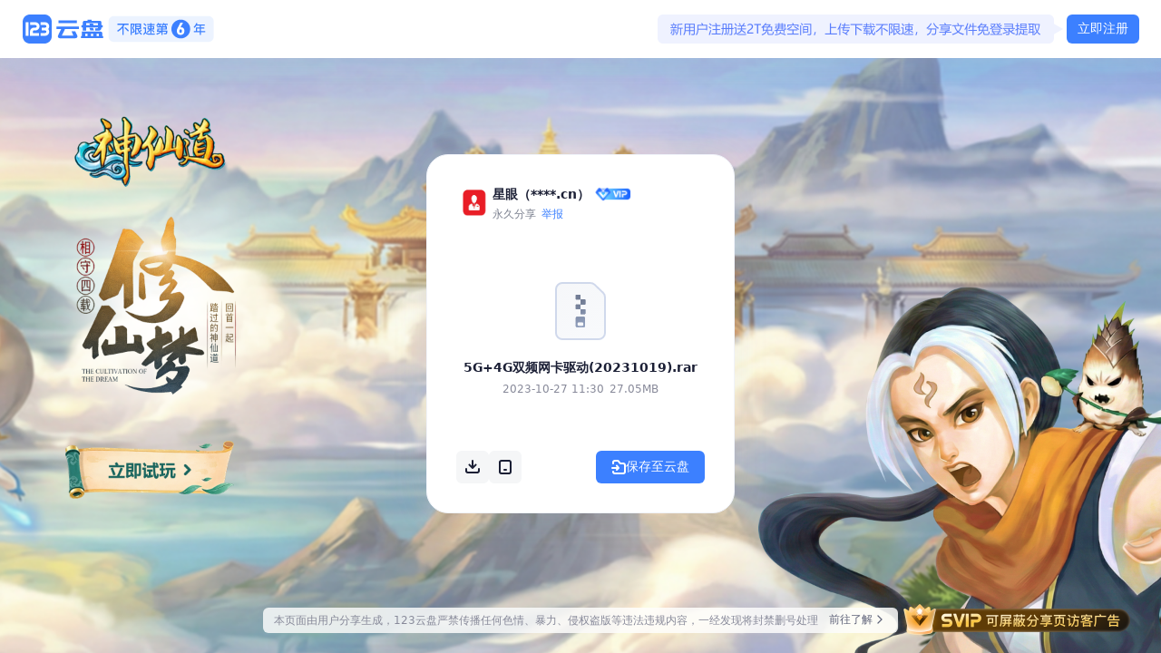

--- FILE ---
content_type: application/javascript
request_url: https://statics.123pan.com/static/video/flv.js?time=1769311696589
body_size: 34479
content:
!function(e,t){"object"==typeof exports&&"object"==typeof module?module.exports=t():"function"==typeof define&&define.amd?define([],t):"object"==typeof exports?exports.flvjs=t():e.flvjs=t()}(self,(function(){return function(){var e={264:function(e,t,i){
        /*!
         * @overview es6-promise - a tiny implementation of Promises/A+.
         * @copyright Copyright (c) 2014 Yehuda Katz, Tom Dale, Stefan Penner and contributors (Conversion to ES6 API by Jake Archibald)
         * @license   Licensed under MIT license
         *            See https://raw.githubusercontent.com/stefanpenner/es6-promise/master/LICENSE
         * @version   v4.2.8+1e68dce6
         */
        e.exports=function(){"use strict";function e(e){var t=typeof e;return null!==e&&("object"===t||"function"===t)}function t(e){return"function"==typeof e}var n=Array.isArray?Array.isArray:function(e){return"[object Array]"===Object.prototype.toString.call(e)},r=0,s=void 0,o=void 0,a=function(e,t){b[r]=e,b[r+1]=t,2===(r+=2)&&(o?o(E):A())};function h(e){o=e}function u(e){a=e}var l="undefined"!=typeof window?window:void 0,d=l||{},c=d.MutationObserver||d.WebKitMutationObserver,f="undefined"==typeof self&&"undefined"!=typeof process&&"[object process]"==={}.toString.call(process),_="undefined"!=typeof Uint8ClampedArray&&"undefined"!=typeof importScripts&&"undefined"!=typeof MessageChannel;function p(){return function(){return process.nextTick(E)}}function m(){return void 0!==s?function(){s(E)}:y()}function g(){var e=0,t=new c(E),i=document.createTextNode("");return t.observe(i,{characterData:!0}),function(){i.data=e=++e%2}}function v(){var e=new MessageChannel;return e.port1.onmessage=E,function(){return e.port2.postMessage(0)}}function y(){var e=setTimeout;return function(){return e(E,1)}}var b=new Array(1e3);function E(){for(var e=0;e<r;e+=2)(0,b[e])(b[e+1]),b[e]=void 0,b[e+1]=void 0;r=0}function S(){try{var e=Function("return this")().require("vertx");return s=e.runOnLoop||e.runOnContext,m()}catch(e){return y()}}var A=void 0;function L(e,t){var i=this,n=new this.constructor(O);void 0===n[w]&&W(n);var r=i._state;if(r){var s=arguments[r-1];a((function(){return V(r,n,s,i._result)}))}else G(i,n,e,t);return n}function R(e){var t=this;if(e&&"object"==typeof e&&e.constructor===t)return e;var i=new t(O);return U(i,e),i}A=f?p():c?g():_?v():void 0===l?S():y();var w=Math.random().toString(36).substring(2);function O(){}var T=void 0,C=1,k=2;function D(){return new TypeError("You cannot resolve a promise with itself")}function I(){return new TypeError("A promises callback cannot return that same promise.")}function M(e,t,i,n){try{e.call(t,i,n)}catch(e){return e}}function B(e,t,i){a((function(e){var n=!1,r=M(i,t,(function(i){n||(n=!0,t!==i?U(e,i):Z(e,i))}),(function(t){n||(n=!0,F(e,t))}),"Settle: "+(e._label||" unknown promise"));!n&&r&&(n=!0,F(e,r))}),e)}function x(e,t){t._state===C?Z(e,t._result):t._state===k?F(e,t._result):G(t,void 0,(function(t){return U(e,t)}),(function(t){return F(e,t)}))}function P(e,i,n){i.constructor===e.constructor&&n===L&&i.constructor.resolve===R?x(e,i):void 0===n?Z(e,i):t(n)?B(e,i,n):Z(e,i)}function U(t,i){if(t===i)F(t,D());else if(e(i)){var n=void 0;try{n=i.then}catch(e){return void F(t,e)}P(t,i,n)}else Z(t,i)}function N(e){e._onerror&&e._onerror(e._result),j(e)}function Z(e,t){e._state===T&&(e._result=t,e._state=C,0!==e._subscribers.length&&a(j,e))}function F(e,t){e._state===T&&(e._state=k,e._result=t,a(N,e))}function G(e,t,i,n){var r=e._subscribers,s=r.length;e._onerror=null,r[s]=t,r[s+C]=i,r[s+k]=n,0===s&&e._state&&a(j,e)}function j(e){var t=e._subscribers,i=e._state;if(0!==t.length){for(var n=void 0,r=void 0,s=e._result,o=0;o<t.length;o+=3)n=t[o],r=t[o+i],n?V(i,n,r,s):r(s);e._subscribers.length=0}}function V(e,i,n,r){var s=t(n),o=void 0,a=void 0,h=!0;if(s){try{o=n(r)}catch(e){h=!1,a=e}if(i===o)return void F(i,I())}else o=r;i._state!==T||(s&&h?U(i,o):!1===h?F(i,a):e===C?Z(i,o):e===k&&F(i,o))}function z(e,t){try{t((function(t){U(e,t)}),(function(t){F(e,t)}))}catch(t){F(e,t)}}var K=0;function H(){return K++}function W(e){e[w]=K++,e._state=void 0,e._result=void 0,e._subscribers=[]}function q(){return new Error("Array Methods must be provided an Array")}var Y=function(){function e(e,t){this._instanceConstructor=e,this.promise=new e(O),this.promise[w]||W(this.promise),n(t)?(this.length=t.length,this._remaining=t.length,this._result=new Array(this.length),0===this.length?Z(this.promise,this._result):(this.length=this.length||0,this._enumerate(t),0===this._remaining&&Z(this.promise,this._result))):F(this.promise,q())}return e.prototype._enumerate=function(e){for(var t=0;this._state===T&&t<e.length;t++)this._eachEntry(e[t],t)},e.prototype._eachEntry=function(e,t){var i=this._instanceConstructor,n=i.resolve;if(n===R){var r=void 0,s=void 0,o=!1;try{r=e.then}catch(e){o=!0,s=e}if(r===L&&e._state!==T)this._settledAt(e._state,t,e._result);else if("function"!=typeof r)this._remaining--,this._result[t]=e;else if(i===te){var a=new i(O);o?F(a,s):P(a,e,r),this._willSettleAt(a,t)}else this._willSettleAt(new i((function(t){return t(e)})),t)}else this._willSettleAt(n(e),t)},e.prototype._settledAt=function(e,t,i){var n=this.promise;n._state===T&&(this._remaining--,e===k?F(n,i):this._result[t]=i),0===this._remaining&&Z(n,this._result)},e.prototype._willSettleAt=function(e,t){var i=this;G(e,void 0,(function(e){return i._settledAt(C,t,e)}),(function(e){return i._settledAt(k,t,e)}))},e}();function X(e){return new Y(this,e).promise}function J(e){var t=this;return n(e)?new t((function(i,n){for(var r=e.length,s=0;s<r;s++)t.resolve(e[s]).then(i,n)})):new t((function(e,t){return t(new TypeError("You must pass an array to race."))}))}function Q(e){var t=new this(O);return F(t,e),t}function $(){throw new TypeError("You must pass a resolver function as the first argument to the promise constructor")}function ee(){throw new TypeError("Failed to construct 'Promise': Please use the 'new' operator, this object constructor cannot be called as a function.")}var te=function(){function e(t){this[w]=H(),this._result=this._state=void 0,this._subscribers=[],O!==t&&("function"!=typeof t&&$(),this instanceof e?z(this,t):ee())}return e.prototype.catch=function(e){return this.then(null,e)},e.prototype.finally=function(e){var i=this,n=i.constructor;return t(e)?i.then((function(t){return n.resolve(e()).then((function(){return t}))}),(function(t){return n.resolve(e()).then((function(){throw t}))})):i.then(e,e)},e}();function ie(){var e=void 0;if(void 0!==i.g)e=i.g;else if("undefined"!=typeof self)e=self;else try{e=Function("return this")()}catch(e){throw new Error("polyfill failed because global object is unavailable in this environment")}var t=e.Promise;if(t){var n=null;try{n=Object.prototype.toString.call(t.resolve())}catch(e){}if("[object Promise]"===n&&!t.cast)return}e.Promise=te}return te.prototype.then=L,te.all=X,te.race=J,te.resolve=R,te.reject=Q,te._setScheduler=h,te._setAsap=u,te._asap=a,te.polyfill=ie,te.Promise=te,te}()},716:function(e){"use strict";var t,i="object"==typeof Reflect?Reflect:null,n=i&&"function"==typeof i.apply?i.apply:function(e,t,i){return Function.prototype.apply.call(e,t,i)};t=i&&"function"==typeof i.ownKeys?i.ownKeys:Object.getOwnPropertySymbols?function(e){return Object.getOwnPropertyNames(e).concat(Object.getOwnPropertySymbols(e))}:function(e){return Object.getOwnPropertyNames(e)};var r=Number.isNaN||function(e){return e!=e};function s(){s.init.call(this)}e.exports=s,e.exports.once=function(e,t){return new Promise((function(i,n){function r(i){e.removeListener(t,s),n(i)}function s(){"function"==typeof e.removeListener&&e.removeListener("error",r),i([].slice.call(arguments))}p(e,t,s,{once:!0}),"error"!==t&&function(e,t,i){"function"==typeof e.on&&p(e,"error",t,i)}(e,r,{once:!0})}))},s.EventEmitter=s,s.prototype._events=void 0,s.prototype._eventsCount=0,s.prototype._maxListeners=void 0;var o=10;function a(e){if("function"!=typeof e)throw new TypeError('The "listener" argument must be of type Function. Received type '+typeof e)}function h(e){return void 0===e._maxListeners?s.defaultMaxListeners:e._maxListeners}function u(e,t,i,n){var r,s,o,u;if(a(i),void 0===(s=e._events)?(s=e._events=Object.create(null),e._eventsCount=0):(void 0!==s.newListener&&(e.emit("newListener",t,i.listener?i.listener:i),s=e._events),o=s[t]),void 0===o)o=s[t]=i,++e._eventsCount;else if("function"==typeof o?o=s[t]=n?[i,o]:[o,i]:n?o.unshift(i):o.push(i),(r=h(e))>0&&o.length>r&&!o.warned){o.warned=!0;var l=new Error("Possible EventEmitter memory leak detected. "+o.length+" "+String(t)+" listeners added. Use emitter.setMaxListeners() to increase limit");l.name="MaxListenersExceededWarning",l.emitter=e,l.type=t,l.count=o.length,u=l,console&&console.warn&&console.warn(u)}return e}function l(){if(!this.fired)return this.target.removeListener(this.type,this.wrapFn),this.fired=!0,0===arguments.length?this.listener.call(this.target):this.listener.apply(this.target,arguments)}function d(e,t,i){var n={fired:!1,wrapFn:void 0,target:e,type:t,listener:i},r=l.bind(n);return r.listener=i,n.wrapFn=r,r}function c(e,t,i){var n=e._events;if(void 0===n)return[];var r=n[t];return void 0===r?[]:"function"==typeof r?i?[r.listener||r]:[r]:i?function(e){for(var t=new Array(e.length),i=0;i<t.length;++i)t[i]=e[i].listener||e[i];return t}(r):_(r,r.length)}function f(e){var t=this._events;if(void 0!==t){var i=t[e];if("function"==typeof i)return 1;if(void 0!==i)return i.length}return 0}function _(e,t){for(var i=new Array(t),n=0;n<t;++n)i[n]=e[n];return i}function p(e,t,i,n){if("function"==typeof e.on)n.once?e.once(t,i):e.on(t,i);else{if("function"!=typeof e.addEventListener)throw new TypeError('The "emitter" argument must be of type EventEmitter. Received type '+typeof e);e.addEventListener(t,(function r(s){n.once&&e.removeEventListener(t,r),i(s)}))}}Object.defineProperty(s,"defaultMaxListeners",{enumerable:!0,get:function(){return o},set:function(e){if("number"!=typeof e||e<0||r(e))throw new RangeError('The value of "defaultMaxListeners" is out of range. It must be a non-negative number. Received '+e+".");o=e}}),s.init=function(){void 0!==this._events&&this._events!==Object.getPrototypeOf(this)._events||(this._events=Object.create(null),this._eventsCount=0),this._maxListeners=this._maxListeners||void 0},s.prototype.setMaxListeners=function(e){if("number"!=typeof e||e<0||r(e))throw new RangeError('The value of "n" is out of range. It must be a non-negative number. Received '+e+".");return this._maxListeners=e,this},s.prototype.getMaxListeners=function(){return h(this)},s.prototype.emit=function(e){for(var t=[],i=1;i<arguments.length;i++)t.push(arguments[i]);var r="error"===e,s=this._events;if(void 0!==s)r=r&&void 0===s.error;else if(!r)return!1;if(r){var o;if(t.length>0&&(o=t[0]),o instanceof Error)throw o;var a=new Error("Unhandled error."+(o?" ("+o.message+")":""));throw a.context=o,a}var h=s[e];if(void 0===h)return!1;if("function"==typeof h)n(h,this,t);else{var u=h.length,l=_(h,u);for(i=0;i<u;++i)n(l[i],this,t)}return!0},s.prototype.addListener=function(e,t){return u(this,e,t,!1)},s.prototype.on=s.prototype.addListener,s.prototype.prependListener=function(e,t){return u(this,e,t,!0)},s.prototype.once=function(e,t){return a(t),this.on(e,d(this,e,t)),this},s.prototype.prependOnceListener=function(e,t){return a(t),this.prependListener(e,d(this,e,t)),this},s.prototype.removeListener=function(e,t){var i,n,r,s,o;if(a(t),void 0===(n=this._events))return this;if(void 0===(i=n[e]))return this;if(i===t||i.listener===t)0==--this._eventsCount?this._events=Object.create(null):(delete n[e],n.removeListener&&this.emit("removeListener",e,i.listener||t));else if("function"!=typeof i){for(r=-1,s=i.length-1;s>=0;s--)if(i[s]===t||i[s].listener===t){o=i[s].listener,r=s;break}if(r<0)return this;0===r?i.shift():function(e,t){for(;t+1<e.length;t++)e[t]=e[t+1];e.pop()}(i,r),1===i.length&&(n[e]=i[0]),void 0!==n.removeListener&&this.emit("removeListener",e,o||t)}return this},s.prototype.off=s.prototype.removeListener,s.prototype.removeAllListeners=function(e){var t,i,n;if(void 0===(i=this._events))return this;if(void 0===i.removeListener)return 0===arguments.length?(this._events=Object.create(null),this._eventsCount=0):void 0!==i[e]&&(0==--this._eventsCount?this._events=Object.create(null):delete i[e]),this;if(0===arguments.length){var r,s=Object.keys(i);for(n=0;n<s.length;++n)"removeListener"!==(r=s[n])&&this.removeAllListeners(r);return this.removeAllListeners("removeListener"),this._events=Object.create(null),this._eventsCount=0,this}if("function"==typeof(t=i[e]))this.removeListener(e,t);else if(void 0!==t)for(n=t.length-1;n>=0;n--)this.removeListener(e,t[n]);return this},s.prototype.listeners=function(e){return c(this,e,!0)},s.prototype.rawListeners=function(e){return c(this,e,!1)},s.listenerCount=function(e,t){return"function"==typeof e.listenerCount?e.listenerCount(t):f.call(e,t)},s.prototype.listenerCount=f,s.prototype.eventNames=function(){return this._eventsCount>0?t(this._events):[]}},397:function(e,t,i){function n(e){var t={};function i(n){if(t[n])return t[n].exports;var r=t[n]={i:n,l:!1,exports:{}};return e[n].call(r.exports,r,r.exports,i),r.l=!0,r.exports}i.m=e,i.c=t,i.i=function(e){return e},i.d=function(e,t,n){i.o(e,t)||Object.defineProperty(e,t,{configurable:!1,enumerable:!0,get:n})},i.r=function(e){Object.defineProperty(e,"__esModule",{value:!0})},i.n=function(e){var t=e&&e.__esModule?function(){return e.default}:function(){return e};return i.d(t,"a",t),t},i.o=function(e,t){return Object.prototype.hasOwnProperty.call(e,t)},i.p="/",i.oe=function(e){throw console.error(e),e};var n=i(i.s=ENTRY_MODULE);return n.default||n}var r="[\\.|\\-|\\+|\\w|/|@]+",s="\\(\\s*(/\\*.*?\\*/)?\\s*.*?([\\.|\\-|\\+|\\w|/|@]+).*?\\)";function o(e){return(e+"").replace(/[.?*+^$[\]\\(){}|-]/g,"\\$&")}function a(e,t,n){var a={};a[n]=[];var h=t.toString(),u=h.match(/^function\s?\w*\(\w+,\s*\w+,\s*(\w+)\)/);if(!u)return a;for(var l,d=u[1],c=new RegExp("(\\\\n|\\W)"+o(d)+s,"g");l=c.exec(h);)"dll-reference"!==l[3]&&a[n].push(l[3]);for(c=new RegExp("\\("+o(d)+'\\("(dll-reference\\s('+r+'))"\\)\\)'+s,"g");l=c.exec(h);)e[l[2]]||(a[n].push(l[1]),e[l[2]]=i(l[1]).m),a[l[2]]=a[l[2]]||[],a[l[2]].push(l[4]);for(var f,_=Object.keys(a),p=0;p<_.length;p++)for(var m=0;m<a[_[p]].length;m++)f=a[_[p]][m],isNaN(1*f)||(a[_[p]][m]=1*a[_[p]][m]);return a}function h(e){return Object.keys(e).reduce((function(t,i){return t||e[i].length>0}),!1)}e.exports=function(e,t){t=t||{};var r={main:i.m},s=t.all?{main:Object.keys(r.main)}:function(e,t){for(var i={main:[t]},n={main:[]},r={main:{}};h(i);)for(var s=Object.keys(i),o=0;o<s.length;o++){var u=s[o],l=i[u].pop();if(r[u]=r[u]||{},!r[u][l]&&e[u][l]){r[u][l]=!0,n[u]=n[u]||[],n[u].push(l);for(var d=a(e,e[u][l],u),c=Object.keys(d),f=0;f<c.length;f++)i[c[f]]=i[c[f]]||[],i[c[f]]=i[c[f]].concat(d[c[f]])}}return n}(r,e),o="";Object.keys(s).filter((function(e){return"main"!==e})).forEach((function(e){for(var t=0;s[e][t];)t++;s[e].push(t),r[e][t]="(function(module, exports, __webpack_require__) { module.exports = __webpack_require__; })",o=o+"var "+e+" = ("+n.toString().replace("ENTRY_MODULE",JSON.stringify(t))+")({"+s[e].map((function(t){return JSON.stringify(t)+": "+r[e][t].toString()})).join(",")+"});\n"})),o=o+"new (("+n.toString().replace("ENTRY_MODULE",JSON.stringify(e))+")({"+s.main.map((function(e){return JSON.stringify(e)+": "+r.main[e].toString()})).join(",")+"}))(self);";var u=new window.Blob([o],{type:"text/javascript"});if(t.bare)return u;var l=(window.URL||window.webkitURL||window.mozURL||window.msURL).createObjectURL(u),d=new window.Worker(l);return d.objectURL=l,d}},118:function(e,t){"use strict";var i=function(){function e(){this.mimeType=null,this.duration=null,this.hasAudio=null,this.hasVideo=null,this.audioCodec=null,this.videoCodec=null,this.audioDataRate=null,this.videoDataRate=null,this.audioSampleRate=null,this.audioChannelCount=null,this.width=null,this.height=null,this.fps=null,this.profile=null,this.level=null,this.refFrames=null,this.chromaFormat=null,this.sarNum=null,this.sarDen=null,this.metadata=null,this.segments=null,this.segmentCount=null,this.hasKeyframesIndex=null,this.keyframesIndex=null}return e.prototype.isComplete=function(){var e=!1===this.hasAudio||!0===this.hasAudio&&null!=this.audioCodec&&null!=this.audioSampleRate&&null!=this.audioChannelCount,t=!1===this.hasVideo||!0===this.hasVideo&&null!=this.videoCodec&&null!=this.width&&null!=this.height&&null!=this.fps&&null!=this.profile&&null!=this.level&&null!=this.refFrames&&null!=this.chromaFormat&&null!=this.sarNum&&null!=this.sarDen;return null!=this.mimeType&&null!=this.duration&&null!=this.metadata&&null!=this.hasKeyframesIndex&&e&&t},e.prototype.isSeekable=function(){return!0===this.hasKeyframesIndex},e.prototype.getNearestKeyframe=function(e){if(null==this.keyframesIndex)return null;var t=this.keyframesIndex,i=this._search(t.times,e);return{index:i,milliseconds:t.times[i],fileposition:t.filepositions[i]}},e.prototype._search=function(e,t){var i=0,n=e.length-1,r=0,s=0,o=n;for(t<e[0]&&(i=0,s=o+1);s<=o;){if((r=s+Math.floor((o-s)/2))===n||t>=e[r]&&t<e[r+1]){i=r;break}e[r]<t?s=r+1:o=r-1}return i},e}();t.Z=i},51:function(e,t,i){"use strict";i.d(t,{Wk:function(){return n},Yy:function(){return r},Vn:function(){return s},J1:function(){return o}});var n=function(e,t,i,n,r){this.dts=e,this.pts=t,this.duration=i,this.originalDts=n,this.isSyncPoint=r,this.fileposition=null},r=function(){function e(){this.beginDts=0,this.endDts=0,this.beginPts=0,this.endPts=0,this.originalBeginDts=0,this.originalEndDts=0,this.syncPoints=[],this.firstSample=null,this.lastSample=null}return e.prototype.appendSyncPoint=function(e){e.isSyncPoint=!0,this.syncPoints.push(e)},e}(),s=function(){function e(){this._list=[]}return e.prototype.clear=function(){this._list=[]},e.prototype.appendArray=function(e){var t=this._list;0!==e.length&&(t.length>0&&e[0].originalDts<t[t.length-1].originalDts&&this.clear(),Array.prototype.push.apply(t,e))},e.prototype.getLastSyncPointBeforeDts=function(e){if(0==this._list.length)return null;var t=this._list,i=0,n=t.length-1,r=0,s=0,o=n;for(e<t[0].dts&&(i=0,s=o+1);s<=o;){if((r=s+Math.floor((o-s)/2))===n||e>=t[r].dts&&e<t[r+1].dts){i=r;break}t[r].dts<e?s=r+1:o=r-1}return this._list[i]},e}(),o=function(){function e(e){this._type=e,this._list=[],this._lastAppendLocation=-1}return Object.defineProperty(e.prototype,"type",{get:function(){return this._type},enumerable:!1,configurable:!0}),Object.defineProperty(e.prototype,"length",{get:function(){return this._list.length},enumerable:!1,configurable:!0}),e.prototype.isEmpty=function(){return 0===this._list.length},e.prototype.clear=function(){this._list=[],this._lastAppendLocation=-1},e.prototype._searchNearestSegmentBefore=function(e){var t=this._list;if(0===t.length)return-2;var i=t.length-1,n=0,r=0,s=i,o=0;if(e<t[0].originalBeginDts)return o=-1;for(;r<=s;){if((n=r+Math.floor((s-r)/2))===i||e>t[n].lastSample.originalDts&&e<t[n+1].originalBeginDts){o=n;break}t[n].originalBeginDts<e?r=n+1:s=n-1}return o},e.prototype._searchNearestSegmentAfter=function(e){return this._searchNearestSegmentBefore(e)+1},e.prototype.append=function(e){var t=this._list,i=e,n=this._lastAppendLocation,r=0;-1!==n&&n<t.length&&i.originalBeginDts>=t[n].lastSample.originalDts&&(n===t.length-1||n<t.length-1&&i.originalBeginDts<t[n+1].originalBeginDts)?r=n+1:t.length>0&&(r=this._searchNearestSegmentBefore(i.originalBeginDts)+1),this._lastAppendLocation=r,this._list.splice(r,0,i)},e.prototype.getLastSegmentBefore=function(e){var t=this._searchNearestSegmentBefore(e);return t>=0?this._list[t]:null},e.prototype.getLastSampleBefore=function(e){var t=this.getLastSegmentBefore(e);return null!=t?t.lastSample:null},e.prototype.getLastSyncPointBefore=function(e){for(var t=this._searchNearestSegmentBefore(e),i=this._list[t].syncPoints;0===i.length&&t>0;)t--,i=this._list[t].syncPoints;return i.length>0?i[i.length-1]:null},e}()},949:function(e,t,i){"use strict";i.d(t,{Z:function(){return R}});var n=i(716),r=i.n(n),s=i(300),o=i(538),a=i(118);function h(e,t,i){var n=e;if(t+i<n.length){for(;i--;)if(128!=(192&n[++t]))return!1;return!0}return!1}var u,l=function(e){for(var t=[],i=e,n=0,r=e.length;n<r;)if(i[n]<128)t.push(String.fromCharCode(i[n])),++n;else{if(i[n]<192);else if(i[n]<224){if(h(i,n,1))if((s=(31&i[n])<<6|63&i[n+1])>=128){t.push(String.fromCharCode(65535&s)),n+=2;continue}}else if(i[n]<240){if(h(i,n,2))if((s=(15&i[n])<<12|(63&i[n+1])<<6|63&i[n+2])>=2048&&55296!=(63488&s)){t.push(String.fromCharCode(65535&s)),n+=3;continue}}else if(i[n]<248){var s;if(h(i,n,3))if((s=(7&i[n])<<18|(63&i[n+1])<<12|(63&i[n+2])<<6|63&i[n+3])>65536&&s<1114112){s-=65536,t.push(String.fromCharCode(s>>>10|55296)),t.push(String.fromCharCode(1023&s|56320)),n+=4;continue}}t.push(String.fromCharCode(65533)),++n}return t.join("")},d=i(29),c=(u=new ArrayBuffer(2),new DataView(u).setInt16(0,256,!0),256===new Int16Array(u)[0]),f=function(){function e(){}return e.parseScriptData=function(t,i,n){var r={};try{var o=e.parseValue(t,i,n),a=e.parseValue(t,i+o.size,n-o.size);r[o.data]=a.data}catch(e){s.Z.e("AMF",e.toString())}return r},e.parseObject=function(t,i,n){if(n<3)throw new d.rT("Data not enough when parse ScriptDataObject");var r=e.parseString(t,i,n),s=e.parseValue(t,i+r.size,n-r.size),o=s.objectEnd;return{data:{name:r.data,value:s.data},size:r.size+s.size,objectEnd:o}},e.parseVariable=function(t,i,n){return e.parseObject(t,i,n)},e.parseString=function(e,t,i){if(i<2)throw new d.rT("Data not enough when parse String");var n=new DataView(e,t,i).getUint16(0,!c);return{data:n>0?l(new Uint8Array(e,t+2,n)):"",size:2+n}},e.parseLongString=function(e,t,i){if(i<4)throw new d.rT("Data not enough when parse LongString");var n=new DataView(e,t,i).getUint32(0,!c);return{data:n>0?l(new Uint8Array(e,t+4,n)):"",size:4+n}},e.parseDate=function(e,t,i){if(i<10)throw new d.rT("Data size invalid when parse Date");var n=new DataView(e,t,i),r=n.getFloat64(0,!c),s=n.getInt16(8,!c);return{data:new Date(r+=60*s*1e3),size:10}},e.parseValue=function(t,i,n){if(n<1)throw new d.rT("Data not enough when parse Value");var r,o=new DataView(t,i,n),a=1,h=o.getUint8(0),u=!1;try{switch(h){case 0:r=o.getFloat64(1,!c),a+=8;break;case 1:r=!!o.getUint8(1),a+=1;break;case 2:var l=e.parseString(t,i+1,n-1);r=l.data,a+=l.size;break;case 3:r={};var f=0;for(9==(16777215&o.getUint32(n-4,!c))&&(f=3);a<n-4;){var _=e.parseObject(t,i+a,n-a-f);if(_.objectEnd)break;r[_.data.name]=_.data.value,a+=_.size}if(a<=n-3)9===(16777215&o.getUint32(a-1,!c))&&(a+=3);break;case 8:r={},a+=4;f=0;for(9==(16777215&o.getUint32(n-4,!c))&&(f=3);a<n-8;){var p=e.parseVariable(t,i+a,n-a-f);if(p.objectEnd)break;r[p.data.name]=p.data.value,a+=p.size}if(a<=n-3)9===(16777215&o.getUint32(a-1,!c))&&(a+=3);break;case 9:r=void 0,a=1,u=!0;break;case 10:r=[];var m=o.getUint32(1,!c);a+=4;for(var g=0;g<m;g++){var v=e.parseValue(t,i+a,n-a);r.push(v.data),a+=v.size}break;case 11:var y=e.parseDate(t,i+1,n-1);r=y.data,a+=y.size;break;case 12:var b=e.parseString(t,i+1,n-1);r=b.data,a+=b.size;break;default:a=n,s.Z.w("AMF","Unsupported AMF value type "+h)}}catch(e){s.Z.e("AMF",e.toString())}return{data:r,size:a,objectEnd:u}},e}(),_=function(){function e(e){this.TAG="ExpGolomb",this._buffer=e,this._buffer_index=0,this._total_bytes=e.byteLength,this._total_bits=8*e.byteLength,this._current_word=0,this._current_word_bits_left=0}return e.prototype.destroy=function(){this._buffer=null},e.prototype._fillCurrentWord=function(){var e=this._total_bytes-this._buffer_index;if(e<=0)throw new d.rT("ExpGolomb: _fillCurrentWord() but no bytes available");var t=Math.min(4,e),i=new Uint8Array(4);i.set(this._buffer.subarray(this._buffer_index,this._buffer_index+t)),this._current_word=new DataView(i.buffer).getUint32(0,!1),this._buffer_index+=t,this._current_word_bits_left=8*t},e.prototype.readBits=function(e){if(e>32)throw new d.OC("ExpGolomb: readBits() bits exceeded max 32bits!");if(e<=this._current_word_bits_left){var t=this._current_word>>>32-e;return this._current_word<<=e,this._current_word_bits_left-=e,t}var i=this._current_word_bits_left?this._current_word:0;i>>>=32-this._current_word_bits_left;var n=e-this._current_word_bits_left;this._fillCurrentWord();var r=Math.min(n,this._current_word_bits_left),s=this._current_word>>>32-r;return this._current_word<<=r,this._current_word_bits_left-=r,i=i<<r|s},e.prototype.readBool=function(){return 1===this.readBits(1)},e.prototype.readByte=function(){return this.readBits(8)},e.prototype._skipLeadingZero=function(){var e;for(e=0;e<this._current_word_bits_left;e++)if(0!=(this._current_word&2147483648>>>e))return this._current_word<<=e,this._current_word_bits_left-=e,e;return this._fillCurrentWord(),e+this._skipLeadingZero()},e.prototype.readUEG=function(){var e=this._skipLeadingZero();return this.readBits(e+1)-1},e.prototype.readSEG=function(){var e=this.readUEG();return 1&e?e+1>>>1:-1*(e>>>1)},e}(),p=function(){function e(){}return e._ebsp2rbsp=function(e){for(var t=e,i=t.byteLength,n=new Uint8Array(i),r=0,s=0;s<i;s++)s>=2&&3===t[s]&&0===t[s-1]&&0===t[s-2]||(n[r]=t[s],r++);return new Uint8Array(n.buffer,0,r)},e.parseSPS=function(t){var i=e._ebsp2rbsp(t),n=new _(i);n.readByte();var r=n.readByte();n.readByte();var s=n.readByte();n.readUEG();var o=e.getProfileString(r),a=e.getLevelString(s),h=1,u=420,l=8;if((100===r||110===r||122===r||244===r||44===r||83===r||86===r||118===r||128===r||138===r||144===r)&&(3===(h=n.readUEG())&&n.readBits(1),h<=3&&(u=[0,420,422,444][h]),l=n.readUEG()+8,n.readUEG(),n.readBits(1),n.readBool()))for(var d=3!==h?8:12,c=0;c<d;c++)n.readBool()&&(c<6?e._skipScalingList(n,16):e._skipScalingList(n,64));n.readUEG();var f=n.readUEG();if(0===f)n.readUEG();else if(1===f){n.readBits(1),n.readSEG(),n.readSEG();var p=n.readUEG();for(c=0;c<p;c++)n.readSEG()}var m=n.readUEG();n.readBits(1);var g=n.readUEG(),v=n.readUEG(),y=n.readBits(1);0===y&&n.readBits(1),n.readBits(1);var b=0,E=0,S=0,A=0;n.readBool()&&(b=n.readUEG(),E=n.readUEG(),S=n.readUEG(),A=n.readUEG());var L=1,R=1,w=0,O=!0,T=0,C=0;if(n.readBool()){if(n.readBool()){var k=n.readByte();k>0&&k<16?(L=[1,12,10,16,40,24,20,32,80,18,15,64,160,4,3,2][k-1],R=[1,11,11,11,33,11,11,11,33,11,11,33,99,3,2,1][k-1]):255===k&&(L=n.readByte()<<8|n.readByte(),R=n.readByte()<<8|n.readByte())}if(n.readBool()&&n.readBool(),n.readBool()&&(n.readBits(4),n.readBool()&&n.readBits(24)),n.readBool()&&(n.readUEG(),n.readUEG()),n.readBool()){var D=n.readBits(32),I=n.readBits(32);O=n.readBool(),w=(T=I)/(C=2*D)}}var M=1;1===L&&1===R||(M=L/R);var B=0,x=0;0===h?(B=1,x=2-y):(B=3===h?1:2,x=(1===h?2:1)*(2-y));var P=16*(g+1),U=16*(v+1)*(2-y);P-=(b+E)*B,U-=(S+A)*x;var N=Math.ceil(P*M);return n.destroy(),n=null,{profile_string:o,level_string:a,bit_depth:l,ref_frames:m,chroma_format:u,chroma_format_string:e.getChromaFormatString(u),frame_rate:{fixed:O,fps:w,fps_den:C,fps_num:T},sar_ratio:{width:L,height:R},codec_size:{width:P,height:U},present_size:{width:N,height:U}}},e._skipScalingList=function(e,t){for(var i=8,n=8,r=0;r<t;r++)0!==n&&(n=(i+e.readSEG()+256)%256),i=0===n?i:n},e.getProfileString=function(e){switch(e){case 66:return"Baseline";case 77:return"Main";case 88:return"Extended";case 100:return"High";case 110:return"High10";case 122:return"High422";case 244:return"High444";default:return"Unknown"}},e.getLevelString=function(e){return(e/10).toFixed(1)},e.getChromaFormatString=function(e){switch(e){case 420:return"4:2:0";case 422:return"4:2:2";case 444:return"4:4:4";default:return"Unknown"}},e}(),m=i(600);var g=function(){function e(e,t){this.TAG="FLVDemuxer",this._config=t,this._onError=null,this._onMediaInfo=null,this._onMetaDataArrived=null,this._onScriptDataArrived=null,this._onTrackMetadata=null,this._onDataAvailable=null,this._dataOffset=e.dataOffset,this._firstParse=!0,this._dispatch=!1,this._hasAudio=e.hasAudioTrack,this._hasVideo=e.hasVideoTrack,this._hasAudioFlagOverrided=!1,this._hasVideoFlagOverrided=!1,this._audioInitialMetadataDispatched=!1,this._videoInitialMetadataDispatched=!1,this._mediaInfo=new a.Z,this._mediaInfo.hasAudio=this._hasAudio,this._mediaInfo.hasVideo=this._hasVideo,this._metadata=null,this._audioMetadata=null,this._videoMetadata=null,this._naluLengthSize=4,this._timestampBase=0,this._timescale=1e3,this._duration=0,this._durationOverrided=!1,this._referenceFrameRate={fixed:!0,fps:23.976,fps_num:23976,fps_den:1e3},this._flvSoundRateTable=[5500,11025,22050,44100,48e3],this._mpegSamplingRates=[96e3,88200,64e3,48e3,44100,32e3,24e3,22050,16e3,12e3,11025,8e3,7350],this._mpegAudioV10SampleRateTable=[44100,48e3,32e3,0],this._mpegAudioV20SampleRateTable=[22050,24e3,16e3,0],this._mpegAudioV25SampleRateTable=[11025,12e3,8e3,0],this._mpegAudioL1BitRateTable=[0,32,64,96,128,160,192,224,256,288,320,352,384,416,448,-1],this._mpegAudioL2BitRateTable=[0,32,48,56,64,80,96,112,128,160,192,224,256,320,384,-1],this._mpegAudioL3BitRateTable=[0,32,40,48,56,64,80,96,112,128,160,192,224,256,320,-1],this._videoTrack={type:"video",id:1,sequenceNumber:0,samples:[],length:0},this._audioTrack={type:"audio",id:2,sequenceNumber:0,samples:[],length:0},this._littleEndian=function(){var e=new ArrayBuffer(2);return new DataView(e).setInt16(0,256,!0),256===new Int16Array(e)[0]}()}return e.prototype.destroy=function(){this._mediaInfo=null,this._metadata=null,this._audioMetadata=null,this._videoMetadata=null,this._videoTrack=null,this._audioTrack=null,this._onError=null,this._onMediaInfo=null,this._onMetaDataArrived=null,this._onScriptDataArrived=null,this._onTrackMetadata=null,this._onDataAvailable=null},e.probe=function(e){var t=new Uint8Array(e),i={match:!1};if(70!==t[0]||76!==t[1]||86!==t[2]||1!==t[3])return i;var n,r,s=(4&t[4])>>>2!=0,o=0!=(1&t[4]),a=(n=t)[r=5]<<24|n[r+1]<<16|n[r+2]<<8|n[r+3];return a<9?i:{match:!0,consumed:a,dataOffset:a,hasAudioTrack:s,hasVideoTrack:o}},e.prototype.bindDataSource=function(e){return e.onDataArrival=this.parseChunks.bind(this),this},Object.defineProperty(e.prototype,"onTrackMetadata",{get:function(){return this._onTrackMetadata},set:function(e){this._onTrackMetadata=e},enumerable:!1,configurable:!0}),Object.defineProperty(e.prototype,"onMediaInfo",{get:function(){return this._onMediaInfo},set:function(e){this._onMediaInfo=e},enumerable:!1,configurable:!0}),Object.defineProperty(e.prototype,"onMetaDataArrived",{get:function(){return this._onMetaDataArrived},set:function(e){this._onMetaDataArrived=e},enumerable:!1,configurable:!0}),Object.defineProperty(e.prototype,"onScriptDataArrived",{get:function(){return this._onScriptDataArrived},set:function(e){this._onScriptDataArrived=e},enumerable:!1,configurable:!0}),Object.defineProperty(e.prototype,"onError",{get:function(){return this._onError},set:function(e){this._onError=e},enumerable:!1,configurable:!0}),Object.defineProperty(e.prototype,"onDataAvailable",{get:function(){return this._onDataAvailable},set:function(e){this._onDataAvailable=e},enumerable:!1,configurable:!0}),Object.defineProperty(e.prototype,"timestampBase",{get:function(){return this._timestampBase},set:function(e){this._timestampBase=e},enumerable:!1,configurable:!0}),Object.defineProperty(e.prototype,"overridedDuration",{get:function(){return this._duration},set:function(e){this._durationOverrided=!0,this._duration=e,this._mediaInfo.duration=e},enumerable:!1,configurable:!0}),Object.defineProperty(e.prototype,"overridedHasAudio",{set:function(e){this._hasAudioFlagOverrided=!0,this._hasAudio=e,this._mediaInfo.hasAudio=e},enumerable:!1,configurable:!0}),Object.defineProperty(e.prototype,"overridedHasVideo",{set:function(e){this._hasVideoFlagOverrided=!0,this._hasVideo=e,this._mediaInfo.hasVideo=e},enumerable:!1,configurable:!0}),e.prototype.resetMediaInfo=function(){this._mediaInfo=new a.Z},e.prototype._isInitialMetadataDispatched=function(){return this._hasAudio&&this._hasVideo?this._audioInitialMetadataDispatched&&this._videoInitialMetadataDispatched:this._hasAudio&&!this._hasVideo?this._audioInitialMetadataDispatched:!(this._hasAudio||!this._hasVideo)&&this._videoInitialMetadataDispatched},e.prototype.parseChunks=function(t,i){if(!(this._onError&&this._onMediaInfo&&this._onTrackMetadata&&this._onDataAvailable))throw new d.rT("Flv: onError & onMediaInfo & onTrackMetadata & onDataAvailable callback must be specified");var n=0,r=this._littleEndian;if(0===i){if(!(t.byteLength>13))return 0;n=e.probe(t).dataOffset}this._firstParse&&(this._firstParse=!1,i+n!==this._dataOffset&&s.Z.w(this.TAG,"First time parsing but chunk byteStart invalid!"),0!==(o=new DataView(t,n)).getUint32(0,!r)&&s.Z.w(this.TAG,"PrevTagSize0 !== 0 !!!"),n+=4);for(;n<t.byteLength;){this._dispatch=!0;var o=new DataView(t,n);if(n+11+4>t.byteLength)break;var a=o.getUint8(0),h=16777215&o.getUint32(0,!r);if(n+11+h+4>t.byteLength)break;if(8===a||9===a||18===a){var u=o.getUint8(4),l=o.getUint8(5),c=o.getUint8(6)|l<<8|u<<16|o.getUint8(7)<<24;0!==(16777215&o.getUint32(7,!r))&&s.Z.w(this.TAG,"Meet tag which has StreamID != 0!");var f=n+11;switch(a){case 8:this._parseAudioData(t,f,h,c);break;case 9:this._parseVideoData(t,f,h,c,i+n);break;case 18:this._parseScriptData(t,f,h)}var _=o.getUint32(11+h,!r);_!==11+h&&s.Z.w(this.TAG,"Invalid PrevTagSize "+_),n+=11+h+4}else s.Z.w(this.TAG,"Unsupported tag type "+a+", skipped"),n+=11+h+4}return this._isInitialMetadataDispatched()&&this._dispatch&&(this._audioTrack.length||this._videoTrack.length)&&this._onDataAvailable(this._audioTrack,this._videoTrack),n},e.prototype._parseScriptData=function(e,t,i){var n=f.parseScriptData(e,t,i);if(n.hasOwnProperty("onMetaData")){if(null==n.onMetaData||"object"!=typeof n.onMetaData)return void s.Z.w(this.TAG,"Invalid onMetaData structure!");this._metadata&&s.Z.w(this.TAG,"Found another onMetaData tag!"),this._metadata=n;var r=this._metadata.onMetaData;if(this._onMetaDataArrived&&this._onMetaDataArrived(Object.assign({},r)),"boolean"==typeof r.hasAudio&&!1===this._hasAudioFlagOverrided&&(this._hasAudio=r.hasAudio,this._mediaInfo.hasAudio=this._hasAudio),"boolean"==typeof r.hasVideo&&!1===this._hasVideoFlagOverrided&&(this._hasVideo=r.hasVideo,this._mediaInfo.hasVideo=this._hasVideo),"number"==typeof r.audiodatarate&&(this._mediaInfo.audioDataRate=r.audiodatarate),"number"==typeof r.videodatarate&&(this._mediaInfo.videoDataRate=r.videodatarate),"number"==typeof r.width&&(this._mediaInfo.width=r.width),"number"==typeof r.height&&(this._mediaInfo.height=r.height),"number"==typeof r.duration){if(!this._durationOverrided){var o=Math.floor(r.duration*this._timescale);this._duration=o,this._mediaInfo.duration=o}}else this._mediaInfo.duration=0;if("number"==typeof r.framerate){var a=Math.floor(1e3*r.framerate);if(a>0){var h=a/1e3;this._referenceFrameRate.fixed=!0,this._referenceFrameRate.fps=h,this._referenceFrameRate.fps_num=a,this._referenceFrameRate.fps_den=1e3,this._mediaInfo.fps=h}}if("object"==typeof r.keyframes){this._mediaInfo.hasKeyframesIndex=!0;var u=r.keyframes;this._mediaInfo.keyframesIndex=this._parseKeyframesIndex(u),r.keyframes=null}else this._mediaInfo.hasKeyframesIndex=!1;this._dispatch=!1,this._mediaInfo.metadata=r,s.Z.v(this.TAG,"Parsed onMetaData"),this._mediaInfo.isComplete()&&this._onMediaInfo(this._mediaInfo)}Object.keys(n).length>0&&this._onScriptDataArrived&&this._onScriptDataArrived(Object.assign({},n))},e.prototype._parseKeyframesIndex=function(e){for(var t=[],i=[],n=1;n<e.times.length;n++){var r=this._timestampBase+Math.floor(1e3*e.times[n]);t.push(r),i.push(e.filepositions[n])}return{times:t,filepositions:i}},e.prototype._parseAudioData=function(e,t,i,n){if(i<=1)s.Z.w(this.TAG,"Flv: Invalid audio packet, missing SoundData payload!");else if(!0!==this._hasAudioFlagOverrided||!1!==this._hasAudio){this._littleEndian;var r=new DataView(e,t,i).getUint8(0),o=r>>>4;if(2===o||10===o){var a=0,h=(12&r)>>>2;if(h>=0&&h<=4){a=this._flvSoundRateTable[h];var u=1&r,l=this._audioMetadata,d=this._audioTrack;if(l||(!1===this._hasAudio&&!1===this._hasAudioFlagOverrided&&(this._hasAudio=!0,this._mediaInfo.hasAudio=!0),(l=this._audioMetadata={}).type="audio",l.id=d.id,l.timescale=this._timescale,l.duration=this._duration,l.audioSampleRate=a,l.channelCount=0===u?1:2),10===o){var c=this._parseAACAudioData(e,t+1,i-1);if(null==c)return;if(0===c.packetType){l.config&&s.Z.w(this.TAG,"Found another AudioSpecificConfig!");var f=c.data;l.audioSampleRate=f.samplingRate,l.channelCount=f.channelCount,l.codec=f.codec,l.originalCodec=f.originalCodec,l.config=f.config,l.refSampleDuration=1024/l.audioSampleRate*l.timescale,s.Z.v(this.TAG,"Parsed AudioSpecificConfig"),this._isInitialMetadataDispatched()?this._dispatch&&(this._audioTrack.length||this._videoTrack.length)&&this._onDataAvailable(this._audioTrack,this._videoTrack):this._audioInitialMetadataDispatched=!0,this._dispatch=!1,this._onTrackMetadata("audio",l),(g=this._mediaInfo).audioCodec=l.originalCodec,g.audioSampleRate=l.audioSampleRate,g.audioChannelCount=l.channelCount,g.hasVideo?null!=g.videoCodec&&(g.mimeType='video/x-flv; codecs="'+g.videoCodec+","+g.audioCodec+'"'):g.mimeType='video/x-flv; codecs="'+g.audioCodec+'"',g.isComplete()&&this._onMediaInfo(g)}else if(1===c.packetType){var _=this._timestampBase+n,p={unit:c.data,length:c.data.byteLength,dts:_,pts:_};d.samples.push(p),d.length+=c.data.length}else s.Z.e(this.TAG,"Flv: Unsupported AAC data type "+c.packetType)}else if(2===o){if(!l.codec){var g;if(null==(f=this._parseMP3AudioData(e,t+1,i-1,!0)))return;l.audioSampleRate=f.samplingRate,l.channelCount=f.channelCount,l.codec=f.codec,l.originalCodec=f.originalCodec,l.refSampleDuration=1152/l.audioSampleRate*l.timescale,s.Z.v(this.TAG,"Parsed MPEG Audio Frame Header"),this._audioInitialMetadataDispatched=!0,this._onTrackMetadata("audio",l),(g=this._mediaInfo).audioCodec=l.codec,g.audioSampleRate=l.audioSampleRate,g.audioChannelCount=l.channelCount,g.audioDataRate=f.bitRate,g.hasVideo?null!=g.videoCodec&&(g.mimeType='video/x-flv; codecs="'+g.videoCodec+","+g.audioCodec+'"'):g.mimeType='video/x-flv; codecs="'+g.audioCodec+'"',g.isComplete()&&this._onMediaInfo(g)}var v=this._parseMP3AudioData(e,t+1,i-1,!1);if(null==v)return;_=this._timestampBase+n;var y={unit:v,length:v.byteLength,dts:_,pts:_};d.samples.push(y),d.length+=v.length}}else this._onError(m.Z.FORMAT_ERROR,"Flv: Invalid audio sample rate idx: "+h)}else this._onError(m.Z.CODEC_UNSUPPORTED,"Flv: Unsupported audio codec idx: "+o)}},e.prototype._parseAACAudioData=function(e,t,i){if(!(i<=1)){var n={},r=new Uint8Array(e,t,i);return n.packetType=r[0],0===r[0]?n.data=this._parseAACAudioSpecificConfig(e,t+1,i-1):n.data=r.subarray(1),n}s.Z.w(this.TAG,"Flv: Invalid AAC packet, missing AACPacketType or/and Data!")},e.prototype._parseAACAudioSpecificConfig=function(e,t,i){var n,r,s=new Uint8Array(e,t,i),o=null,a=0,h=null;if(a=n=s[0]>>>3,(r=(7&s[0])<<1|s[1]>>>7)<0||r>=this._mpegSamplingRates.length)this._onError(m.Z.FORMAT_ERROR,"Flv: AAC invalid sampling frequency index!");else{var u=this._mpegSamplingRates[r],l=(120&s[1])>>>3;if(!(l<0||l>=8)){5===a&&(h=(7&s[1])<<1|s[2]>>>7,(124&s[2])>>>2);var d=self.navigator.userAgent.toLowerCase();return-1!==d.indexOf("firefox")?r>=6?(a=5,o=new Array(4),h=r-3):(a=2,o=new Array(2),h=r):-1!==d.indexOf("android")?(a=2,o=new Array(2),h=r):(a=5,h=r,o=new Array(4),r>=6?h=r-3:1===l&&(a=2,o=new Array(2),h=r)),o[0]=a<<3,o[0]|=(15&r)>>>1,o[1]=(15&r)<<7,o[1]|=(15&l)<<3,5===a&&(o[1]|=(15&h)>>>1,o[2]=(1&h)<<7,o[2]|=8,o[3]=0),{config:o,samplingRate:u,channelCount:l,codec:"mp4a.40."+a,originalCodec:"mp4a.40."+n}}this._onError(m.Z.FORMAT_ERROR,"Flv: AAC invalid channel configuration")}},e.prototype._parseMP3AudioData=function(e,t,i,n){if(!(i<4)){this._littleEndian;var r=new Uint8Array(e,t,i),o=null;if(n){if(255!==r[0])return;var a=r[1]>>>3&3,h=(6&r[1])>>1,u=(240&r[2])>>>4,l=(12&r[2])>>>2,d=3!==(r[3]>>>6&3)?2:1,c=0,f=0;switch(a){case 0:c=this._mpegAudioV25SampleRateTable[l];break;case 2:c=this._mpegAudioV20SampleRateTable[l];break;case 3:c=this._mpegAudioV10SampleRateTable[l]}switch(h){case 1:34,u<this._mpegAudioL3BitRateTable.length&&(f=this._mpegAudioL3BitRateTable[u]);break;case 2:33,u<this._mpegAudioL2BitRateTable.length&&(f=this._mpegAudioL2BitRateTable[u]);break;case 3:32,u<this._mpegAudioL1BitRateTable.length&&(f=this._mpegAudioL1BitRateTable[u])}o={bitRate:f,samplingRate:c,channelCount:d,codec:"mp3",originalCodec:"mp3"}}else o=r;return o}s.Z.w(this.TAG,"Flv: Invalid MP3 packet, header missing!")},e.prototype._parseVideoData=function(e,t,i,n,r){if(i<=1)s.Z.w(this.TAG,"Flv: Invalid video packet, missing VideoData payload!");else if(!0!==this._hasVideoFlagOverrided||!1!==this._hasVideo){var o=new Uint8Array(e,t,i)[0],a=(240&o)>>>4,h=15&o;7===h?this._parseAVCVideoPacket(e,t+1,i-1,n,r,a):this._onError(m.Z.CODEC_UNSUPPORTED,"Flv: Unsupported codec in video frame: "+h)}},e.prototype._parseAVCVideoPacket=function(e,t,i,n,r,o){if(i<4)s.Z.w(this.TAG,"Flv: Invalid AVC packet, missing AVCPacketType or/and CompositionTime");else{var a=this._littleEndian,h=new DataView(e,t,i),u=h.getUint8(0),l=(16777215&h.getUint32(0,!a))<<8>>8;if(0===u)this._parseAVCDecoderConfigurationRecord(e,t+4,i-4);else if(1===u)this._parseAVCVideoData(e,t+4,i-4,n,r,o,l);else if(2!==u)return void this._onError(m.Z.FORMAT_ERROR,"Flv: Invalid video packet type "+u)}},e.prototype._parseAVCDecoderConfigurationRecord=function(e,t,i){if(i<7)s.Z.w(this.TAG,"Flv: Invalid AVCDecoderConfigurationRecord, lack of data!");else{var n=this._videoMetadata,r=this._videoTrack,o=this._littleEndian,a=new DataView(e,t,i);n?void 0!==n.avcc&&s.Z.w(this.TAG,"Found another AVCDecoderConfigurationRecord!"):(!1===this._hasVideo&&!1===this._hasVideoFlagOverrided&&(this._hasVideo=!0,this._mediaInfo.hasVideo=!0),(n=this._videoMetadata={}).type="video",n.id=r.id,n.timescale=this._timescale,n.duration=this._duration);var h=a.getUint8(0),u=a.getUint8(1);a.getUint8(2),a.getUint8(3);if(1===h&&0!==u)if(this._naluLengthSize=1+(3&a.getUint8(4)),3===this._naluLengthSize||4===this._naluLengthSize){var l=31&a.getUint8(5);if(0!==l){l>1&&s.Z.w(this.TAG,"Flv: Strange AVCDecoderConfigurationRecord: SPS Count = "+l);for(var d=6,c=0;c<l;c++){var f=a.getUint16(d,!o);if(d+=2,0!==f){var _=new Uint8Array(e,t+d,f);d+=f;var g=p.parseSPS(_);if(0===c){n.codecWidth=g.codec_size.width,n.codecHeight=g.codec_size.height,n.presentWidth=g.present_size.width,n.presentHeight=g.present_size.height,n.profile=g.profile_string,n.level=g.level_string,n.bitDepth=g.bit_depth,n.chromaFormat=g.chroma_format,n.sarRatio=g.sar_ratio,n.frameRate=g.frame_rate,!1!==g.frame_rate.fixed&&0!==g.frame_rate.fps_num&&0!==g.frame_rate.fps_den||(n.frameRate=this._referenceFrameRate);var v=n.frameRate.fps_den,y=n.frameRate.fps_num;n.refSampleDuration=n.timescale*(v/y);for(var b=_.subarray(1,4),E="avc1.",S=0;S<3;S++){var A=b[S].toString(16);A.length<2&&(A="0"+A),E+=A}n.codec=E;var L=this._mediaInfo;L.width=n.codecWidth,L.height=n.codecHeight,L.fps=n.frameRate.fps,L.profile=n.profile,L.level=n.level,L.refFrames=g.ref_frames,L.chromaFormat=g.chroma_format_string,L.sarNum=n.sarRatio.width,L.sarDen=n.sarRatio.height,L.videoCodec=E,L.hasAudio?null!=L.audioCodec&&(L.mimeType='video/x-flv; codecs="'+L.videoCodec+","+L.audioCodec+'"'):L.mimeType='video/x-flv; codecs="'+L.videoCodec+'"',L.isComplete()&&this._onMediaInfo(L)}}}var R=a.getUint8(d);if(0!==R){R>1&&s.Z.w(this.TAG,"Flv: Strange AVCDecoderConfigurationRecord: PPS Count = "+R),d++;for(c=0;c<R;c++){f=a.getUint16(d,!o);d+=2,0!==f&&(d+=f)}n.avcc=new Uint8Array(i),n.avcc.set(new Uint8Array(e,t,i),0),s.Z.v(this.TAG,"Parsed AVCDecoderConfigurationRecord"),this._isInitialMetadataDispatched()?this._dispatch&&(this._audioTrack.length||this._videoTrack.length)&&this._onDataAvailable(this._audioTrack,this._videoTrack):this._videoInitialMetadataDispatched=!0,this._dispatch=!1,this._onTrackMetadata("video",n)}else this._onError(m.Z.FORMAT_ERROR,"Flv: Invalid AVCDecoderConfigurationRecord: No PPS")}else this._onError(m.Z.FORMAT_ERROR,"Flv: Invalid AVCDecoderConfigurationRecord: No SPS")}else this._onError(m.Z.FORMAT_ERROR,"Flv: Strange NaluLengthSizeMinusOne: "+(this._naluLengthSize-1));else this._onError(m.Z.FORMAT_ERROR,"Flv: Invalid AVCDecoderConfigurationRecord")}},e.prototype._parseAVCVideoData=function(e,t,i,n,r,o,a){for(var h=this._littleEndian,u=new DataView(e,t,i),l=[],d=0,c=0,f=this._naluLengthSize,_=this._timestampBase+n,p=1===o;c<i;){if(c+4>=i){s.Z.w(this.TAG,"Malformed Nalu near timestamp "+_+", offset = "+c+", dataSize = "+i);break}var m=u.getUint32(c,!h);if(3===f&&(m>>>=8),m>i-f)return void s.Z.w(this.TAG,"Malformed Nalus near timestamp "+_+", NaluSize > DataSize!");var g=31&u.getUint8(c+f);5===g&&(p=!0);var v=new Uint8Array(e,t+c,f+m),y={type:g,data:v};l.push(y),d+=v.byteLength,c+=f+m}if(l.length){var b=this._videoTrack,E={units:l,length:d,isKeyframe:p,dts:_,cts:a,pts:_+a};p&&(E.fileposition=r),b.samples.push(E),b.length+=d}},e}(),v=function(){function e(){}return e.init=function(){for(var t in e.types={avc1:[],avcC:[],btrt:[],dinf:[],dref:[],esds:[],ftyp:[],hdlr:[],mdat:[],mdhd:[],mdia:[],mfhd:[],minf:[],moof:[],moov:[],mp4a:[],mvex:[],mvhd:[],sdtp:[],stbl:[],stco:[],stsc:[],stsd:[],stsz:[],stts:[],tfdt:[],tfhd:[],traf:[],trak:[],trun:[],trex:[],tkhd:[],vmhd:[],smhd:[],".mp3":[]},e.types)e.types.hasOwnProperty(t)&&(e.types[t]=[t.charCodeAt(0),t.charCodeAt(1),t.charCodeAt(2),t.charCodeAt(3)]);var i=e.constants={};i.FTYP=new Uint8Array([105,115,111,109,0,0,0,1,105,115,111,109,97,118,99,49]),i.STSD_PREFIX=new Uint8Array([0,0,0,0,0,0,0,1]),i.STTS=new Uint8Array([0,0,0,0,0,0,0,0]),i.STSC=i.STCO=i.STTS,i.STSZ=new Uint8Array([0,0,0,0,0,0,0,0,0,0,0,0]),i.HDLR_VIDEO=new Uint8Array([0,0,0,0,0,0,0,0,118,105,100,101,0,0,0,0,0,0,0,0,0,0,0,0,86,105,100,101,111,72,97,110,100,108,101,114,0]),i.HDLR_AUDIO=new Uint8Array([0,0,0,0,0,0,0,0,115,111,117,110,0,0,0,0,0,0,0,0,0,0,0,0,83,111,117,110,100,72,97,110,100,108,101,114,0]),i.DREF=new Uint8Array([0,0,0,0,0,0,0,1,0,0,0,12,117,114,108,32,0,0,0,1]),i.SMHD=new Uint8Array([0,0,0,0,0,0,0,0]),i.VMHD=new Uint8Array([0,0,0,1,0,0,0,0,0,0,0,0])},e.box=function(e){for(var t=8,i=null,n=Array.prototype.slice.call(arguments,1),r=n.length,s=0;s<r;s++)t+=n[s].byteLength;(i=new Uint8Array(t))[0]=t>>>24&255,i[1]=t>>>16&255,i[2]=t>>>8&255,i[3]=255&t,i.set(e,4);var o=8;for(s=0;s<r;s++)i.set(n[s],o),o+=n[s].byteLength;return i},e.generateInitSegment=function(t){var i=e.box(e.types.ftyp,e.constants.FTYP),n=e.moov(t),r=new Uint8Array(i.byteLength+n.byteLength);return r.set(i,0),r.set(n,i.byteLength),r},e.moov=function(t){var i=e.mvhd(t.timescale,t.duration),n=e.trak(t),r=e.mvex(t);return e.box(e.types.moov,i,n,r)},e.mvhd=function(t,i){return e.box(e.types.mvhd,new Uint8Array([0,0,0,0,0,0,0,0,0,0,0,0,t>>>24&255,t>>>16&255,t>>>8&255,255&t,i>>>24&255,i>>>16&255,i>>>8&255,255&i,0,1,0,0,1,0,0,0,0,0,0,0,0,0,0,0,0,1,0,0,0,0,0,0,0,0,0,0,0,0,0,0,0,1,0,0,0,0,0,0,0,0,0,0,0,0,0,0,64,0,0,0,0,0,0,0,0,0,0,0,0,0,0,0,0,0,0,0,0,0,0,0,0,0,0,0,255,255,255,255]))},e.trak=function(t){return e.box(e.types.trak,e.tkhd(t),e.mdia(t))},e.tkhd=function(t){var i=t.id,n=t.duration,r=t.presentWidth,s=t.presentHeight;return e.box(e.types.tkhd,new Uint8Array([0,0,0,7,0,0,0,0,0,0,0,0,i>>>24&255,i>>>16&255,i>>>8&255,255&i,0,0,0,0,n>>>24&255,n>>>16&255,n>>>8&255,255&n,0,0,0,0,0,0,0,0,0,0,0,0,0,0,0,0,0,1,0,0,0,0,0,0,0,0,0,0,0,0,0,0,0,1,0,0,0,0,0,0,0,0,0,0,0,0,0,0,64,0,0,0,r>>>8&255,255&r,0,0,s>>>8&255,255&s,0,0]))},e.mdia=function(t){return e.box(e.types.mdia,e.mdhd(t),e.hdlr(t),e.minf(t))},e.mdhd=function(t){var i=t.timescale,n=t.duration;return e.box(e.types.mdhd,new Uint8Array([0,0,0,0,0,0,0,0,0,0,0,0,i>>>24&255,i>>>16&255,i>>>8&255,255&i,n>>>24&255,n>>>16&255,n>>>8&255,255&n,85,196,0,0]))},e.hdlr=function(t){var i=null;return i="audio"===t.type?e.constants.HDLR_AUDIO:e.constants.HDLR_VIDEO,e.box(e.types.hdlr,i)},e.minf=function(t){var i=null;return i="audio"===t.type?e.box(e.types.smhd,e.constants.SMHD):e.box(e.types.vmhd,e.constants.VMHD),e.box(e.types.minf,i,e.dinf(),e.stbl(t))},e.dinf=function(){return e.box(e.types.dinf,e.box(e.types.dref,e.constants.DREF))},e.stbl=function(t){return e.box(e.types.stbl,e.stsd(t),e.box(e.types.stts,e.constants.STTS),e.box(e.types.stsc,e.constants.STSC),e.box(e.types.stsz,e.constants.STSZ),e.box(e.types.stco,e.constants.STCO))},e.stsd=function(t){return"audio"===t.type?"mp3"===t.codec?e.box(e.types.stsd,e.constants.STSD_PREFIX,e.mp3(t)):e.box(e.types.stsd,e.constants.STSD_PREFIX,e.mp4a(t)):e.box(e.types.stsd,e.constants.STSD_PREFIX,e.avc1(t))},e.mp3=function(t){var i=t.channelCount,n=t.audioSampleRate,r=new Uint8Array([0,0,0,0,0,0,0,1,0,0,0,0,0,0,0,0,0,i,0,16,0,0,0,0,n>>>8&255,255&n,0,0]);return e.box(e.types[".mp3"],r)},e.mp4a=function(t){var i=t.channelCount,n=t.audioSampleRate,r=new Uint8Array([0,0,0,0,0,0,0,1,0,0,0,0,0,0,0,0,0,i,0,16,0,0,0,0,n>>>8&255,255&n,0,0]);return e.box(e.types.mp4a,r,e.esds(t))},e.esds=function(t){var i=t.config||[],n=i.length,r=new Uint8Array([0,0,0,0,3,23+n,0,1,0,4,15+n,64,21,0,0,0,0,0,0,0,0,0,0,0,5].concat([n]).concat(i).concat([6,1,2]));return e.box(e.types.esds,r)},e.avc1=function(t){var i=t.avcc,n=t.codecWidth,r=t.codecHeight,s=new Uint8Array([0,0,0,0,0,0,0,1,0,0,0,0,0,0,0,0,0,0,0,0,0,0,0,0,n>>>8&255,255&n,r>>>8&255,255&r,0,72,0,0,0,72,0,0,0,0,0,0,0,1,10,120,113,113,47,102,108,118,46,106,115,0,0,0,0,0,0,0,0,0,0,0,0,0,0,0,0,0,0,0,0,0,0,24,255,255]);return e.box(e.types.avc1,s,e.box(e.types.avcC,i))},e.mvex=function(t){return e.box(e.types.mvex,e.trex(t))},e.trex=function(t){var i=t.id,n=new Uint8Array([0,0,0,0,i>>>24&255,i>>>16&255,i>>>8&255,255&i,0,0,0,1,0,0,0,0,0,0,0,0,0,1,0,1]);return e.box(e.types.trex,n)},e.moof=function(t,i){return e.box(e.types.moof,e.mfhd(t.sequenceNumber),e.traf(t,i))},e.mfhd=function(t){var i=new Uint8Array([0,0,0,0,t>>>24&255,t>>>16&255,t>>>8&255,255&t]);return e.box(e.types.mfhd,i)},e.traf=function(t,i){var n=t.id,r=e.box(e.types.tfhd,new Uint8Array([0,0,0,0,n>>>24&255,n>>>16&255,n>>>8&255,255&n])),s=e.box(e.types.tfdt,new Uint8Array([0,0,0,0,i>>>24&255,i>>>16&255,i>>>8&255,255&i])),o=e.sdtp(t),a=e.trun(t,o.byteLength+16+16+8+16+8+8);return e.box(e.types.traf,r,s,a,o)},e.sdtp=function(t){for(var i=t.samples||[],n=i.length,r=new Uint8Array(4+n),s=0;s<n;s++){var o=i[s].flags;r[s+4]=o.isLeading<<6|o.dependsOn<<4|o.isDependedOn<<2|o.hasRedundancy}return e.box(e.types.sdtp,r)},e.trun=function(t,i){var n=t.samples||[],r=n.length,s=12+16*r,o=new Uint8Array(s);i+=8+s,o.set([0,0,15,1,r>>>24&255,r>>>16&255,r>>>8&255,255&r,i>>>24&255,i>>>16&255,i>>>8&255,255&i],0);for(var a=0;a<r;a++){var h=n[a].duration,u=n[a].size,l=n[a].flags,d=n[a].cts;o.set([h>>>24&255,h>>>16&255,h>>>8&255,255&h,u>>>24&255,u>>>16&255,u>>>8&255,255&u,l.isLeading<<2|l.dependsOn,l.isDependedOn<<6|l.hasRedundancy<<4|l.isNonSync,0,0,d>>>24&255,d>>>16&255,d>>>8&255,255&d],12+16*a)}return e.box(e.types.trun,o)},e.mdat=function(t){return e.box(e.types.mdat,t)},e}();v.init();var y=v,b=function(){function e(){}return e.getSilentFrame=function(e,t){if("mp4a.40.2"===e){if(1===t)return new Uint8Array([0,200,0,128,35,128]);if(2===t)return new Uint8Array([33,0,73,144,2,25,0,35,128]);if(3===t)return new Uint8Array([0,200,0,128,32,132,1,38,64,8,100,0,142]);if(4===t)return new Uint8Array([0,200,0,128,32,132,1,38,64,8,100,0,128,44,128,8,2,56]);if(5===t)return new Uint8Array([0,200,0,128,32,132,1,38,64,8,100,0,130,48,4,153,0,33,144,2,56]);if(6===t)return new Uint8Array([0,200,0,128,32,132,1,38,64,8,100,0,130,48,4,153,0,33,144,2,0,178,0,32,8,224])}else{if(1===t)return new Uint8Array([1,64,34,128,163,78,230,128,186,8,0,0,0,28,6,241,193,10,90,90,90,90,90,90,90,90,90,90,90,90,90,90,90,90,90,90,90,90,90,90,90,90,90,90,90,90,90,90,90,90,90,90,90,90,90,90,90,90,94]);if(2===t)return new Uint8Array([1,64,34,128,163,94,230,128,186,8,0,0,0,0,149,0,6,241,161,10,90,90,90,90,90,90,90,90,90,90,90,90,90,90,90,90,90,90,90,90,90,90,90,90,90,90,90,90,90,90,90,90,90,90,90,90,90,90,94]);if(3===t)return new Uint8Array([1,64,34,128,163,94,230,128,186,8,0,0,0,0,149,0,6,241,161,10,90,90,90,90,90,90,90,90,90,90,90,90,90,90,90,90,90,90,90,90,90,90,90,90,90,90,90,90,90,90,90,90,90,90,90,90,90,90,94])}return null},e}(),E=i(51),S=function(){function e(e){this.TAG="MP4Remuxer",this._config=e,this._isLive=!0===e.isLive,this._dtsBase=-1,this._dtsBaseInited=!1,this._audioDtsBase=1/0,this._videoDtsBase=1/0,this._audioNextDts=void 0,this._videoNextDts=void 0,this._audioStashedLastSample=null,this._videoStashedLastSample=null,this._audioMeta=null,this._videoMeta=null,this._audioSegmentInfoList=new E.J1("audio"),this._videoSegmentInfoList=new E.J1("video"),this._onInitSegment=null,this._onMediaSegment=null,this._forceFirstIDR=!(!o.Z.chrome||!(o.Z.version.major<50||50===o.Z.version.major&&o.Z.version.build<2661)),this._fillSilentAfterSeek=o.Z.msedge||o.Z.msie,this._mp3UseMpegAudio=!o.Z.firefox,this._fillAudioTimestampGap=this._config.fixAudioTimestampGap}return e.prototype.destroy=function(){this._dtsBase=-1,this._dtsBaseInited=!1,this._audioMeta=null,this._videoMeta=null,this._audioSegmentInfoList.clear(),this._audioSegmentInfoList=null,this._videoSegmentInfoList.clear(),this._videoSegmentInfoList=null,this._onInitSegment=null,this._onMediaSegment=null},e.prototype.bindDataSource=function(e){return e.onDataAvailable=this.remux.bind(this),e.onTrackMetadata=this._onTrackMetadataReceived.bind(this),this},Object.defineProperty(e.prototype,"onInitSegment",{get:function(){return this._onInitSegment},set:function(e){this._onInitSegment=e},enumerable:!1,configurable:!0}),Object.defineProperty(e.prototype,"onMediaSegment",{get:function(){return this._onMediaSegment},set:function(e){this._onMediaSegment=e},enumerable:!1,configurable:!0}),e.prototype.insertDiscontinuity=function(){this._audioNextDts=this._videoNextDts=void 0},e.prototype.seek=function(e){this._audioStashedLastSample=null,this._videoStashedLastSample=null,this._videoSegmentInfoList.clear(),this._audioSegmentInfoList.clear()},e.prototype.remux=function(e,t){if(!this._onMediaSegment)throw new d.rT("MP4Remuxer: onMediaSegment callback must be specificed!");this._dtsBaseInited||this._calculateDtsBase(e,t),this._remuxVideo(t),this._remuxAudio(e)},e.prototype._onTrackMetadataReceived=function(e,t){var i=null,n="mp4",r=t.codec;if("audio"===e)this._audioMeta=t,"mp3"===t.codec&&this._mp3UseMpegAudio?(n="mpeg",r="",i=new Uint8Array):i=y.generateInitSegment(t);else{if("video"!==e)return;this._videoMeta=t,i=y.generateInitSegment(t)}if(!this._onInitSegment)throw new d.rT("MP4Remuxer: onInitSegment callback must be specified!");this._onInitSegment(e,{type:e,data:i.buffer,codec:r,container:e+"/"+n,mediaDuration:t.duration})},e.prototype._calculateDtsBase=function(e,t){this._dtsBaseInited||(e.samples&&e.samples.length&&(this._audioDtsBase=e.samples[0].dts),t.samples&&t.samples.length&&(this._videoDtsBase=t.samples[0].dts),this._dtsBase=Math.min(this._audioDtsBase,this._videoDtsBase),this._dtsBaseInited=!0)},e.prototype.flushStashedSamples=function(){var e=this._videoStashedLastSample,t=this._audioStashedLastSample,i={type:"video",id:1,sequenceNumber:0,samples:[],length:0};null!=e&&(i.samples.push(e),i.length=e.length);var n={type:"audio",id:2,sequenceNumber:0,samples:[],length:0};null!=t&&(n.samples.push(t),n.length=t.length),this._videoStashedLastSample=null,this._audioStashedLastSample=null,this._remuxVideo(i,!0),this._remuxAudio(n,!0)},e.prototype._remuxAudio=function(e,t){if(null!=this._audioMeta){var i,n=e,r=n.samples,a=void 0,h=-1,u=this._audioMeta.refSampleDuration,l="mp3"===this._audioMeta.codec&&this._mp3UseMpegAudio,d=this._dtsBaseInited&&void 0===this._audioNextDts,c=!1;if(r&&0!==r.length&&(1!==r.length||t)){var f=0,_=null,p=0;l?(f=0,p=n.length):(f=8,p=8+n.length);var m=null;if(r.length>1&&(p-=(m=r.pop()).length),null!=this._audioStashedLastSample){var g=this._audioStashedLastSample;this._audioStashedLastSample=null,r.unshift(g),p+=g.length}null!=m&&(this._audioStashedLastSample=m);var v=r[0].dts-this._dtsBase;if(this._audioNextDts)a=v-this._audioNextDts;else if(this._audioSegmentInfoList.isEmpty())a=0,this._fillSilentAfterSeek&&!this._videoSegmentInfoList.isEmpty()&&"mp3"!==this._audioMeta.originalCodec&&(c=!0);else{var S=this._audioSegmentInfoList.getLastSampleBefore(v);if(null!=S){var A=v-(S.originalDts+S.duration);A<=3&&(A=0),a=v-(S.dts+S.duration+A)}else a=0}if(c){var L=v-a,R=this._videoSegmentInfoList.getLastSegmentBefore(v);if(null!=R&&R.beginDts<L){if(P=b.getSilentFrame(this._audioMeta.originalCodec,this._audioMeta.channelCount)){var w=R.beginDts,O=L-R.beginDts;s.Z.v(this.TAG,"InsertPrefixSilentAudio: dts: "+w+", duration: "+O),r.unshift({unit:P,dts:w,pts:w}),p+=P.byteLength}}else c=!1}for(var T=[],C=0;C<r.length;C++){var k=(g=r[C]).unit,D=g.dts-this._dtsBase,I=(w=D,!1),M=null,B=0;if(!(D<-.001)){if("mp3"!==this._audioMeta.codec){var x=D;if(this._audioNextDts&&(x=this._audioNextDts),(a=D-x)<=-3*u){s.Z.w(this.TAG,"Dropping 1 audio frame (originalDts: "+D+" ms ,curRefDts: "+x+" ms)  due to dtsCorrection: "+a+" ms overlap.");continue}if(a>=3*u&&this._fillAudioTimestampGap&&!o.Z.safari){I=!0;var P,U=Math.floor(a/u);s.Z.w(this.TAG,"Large audio timestamp gap detected, may cause AV sync to drift. Silent frames will be generated to avoid unsync.\noriginalDts: "+D+" ms, curRefDts: "+x+" ms, dtsCorrection: "+Math.round(a)+" ms, generate: "+U+" frames"),w=Math.floor(x),B=Math.floor(x+u)-w,null==(P=b.getSilentFrame(this._audioMeta.originalCodec,this._audioMeta.channelCount))&&(s.Z.w(this.TAG,"Unable to generate silent frame for "+this._audioMeta.originalCodec+" with "+this._audioMeta.channelCount+" channels, repeat last frame"),P=k),M=[];for(var N=0;N<U;N++){x+=u;var Z=Math.floor(x),F=Math.floor(x+u)-Z,G={dts:Z,pts:Z,cts:0,unit:P,size:P.byteLength,duration:F,originalDts:D,flags:{isLeading:0,dependsOn:1,isDependedOn:0,hasRedundancy:0}};M.push(G),p+=G.size}this._audioNextDts=x+u}else w=Math.floor(x),B=Math.floor(x+u)-w,this._audioNextDts=x+u}else{if(w=D-a,C!==r.length-1)B=r[C+1].dts-this._dtsBase-a-w;else if(null!=m)B=m.dts-this._dtsBase-a-w;else B=T.length>=1?T[T.length-1].duration:Math.floor(u);this._audioNextDts=w+B}-1===h&&(h=w),T.push({dts:w,pts:w,cts:0,unit:g.unit,size:g.unit.byteLength,duration:B,originalDts:D,flags:{isLeading:0,dependsOn:1,isDependedOn:0,hasRedundancy:0}}),I&&T.push.apply(T,M)}}if(0===T.length)return n.samples=[],void(n.length=0);l?_=new Uint8Array(p):((_=new Uint8Array(p))[0]=p>>>24&255,_[1]=p>>>16&255,_[2]=p>>>8&255,_[3]=255&p,_.set(y.types.mdat,4));for(C=0;C<T.length;C++){k=T[C].unit;_.set(k,f),f+=k.byteLength}var j=T[T.length-1];i=j.dts+j.duration;var V=new E.Yy;V.beginDts=h,V.endDts=i,V.beginPts=h,V.endPts=i,V.originalBeginDts=T[0].originalDts,V.originalEndDts=j.originalDts+j.duration,V.firstSample=new E.Wk(T[0].dts,T[0].pts,T[0].duration,T[0].originalDts,!1),V.lastSample=new E.Wk(j.dts,j.pts,j.duration,j.originalDts,!1),this._isLive||this._audioSegmentInfoList.append(V),n.samples=T,n.sequenceNumber++;var z=null;z=l?new Uint8Array:y.moof(n,h),n.samples=[],n.length=0;var K={type:"audio",data:this._mergeBoxes(z,_).buffer,sampleCount:T.length,info:V};l&&d&&(K.timestampOffset=h),this._onMediaSegment("audio",K)}}},e.prototype._remuxVideo=function(e,t){if(null!=this._videoMeta){var i,n,r=e,s=r.samples,o=void 0,a=-1,h=-1;if(s&&0!==s.length&&(1!==s.length||t)){var u=8,l=null,d=8+e.length,c=null;if(s.length>1&&(d-=(c=s.pop()).length),null!=this._videoStashedLastSample){var f=this._videoStashedLastSample;this._videoStashedLastSample=null,s.unshift(f),d+=f.length}null!=c&&(this._videoStashedLastSample=c);var _=s[0].dts-this._dtsBase;if(this._videoNextDts)o=_-this._videoNextDts;else if(this._videoSegmentInfoList.isEmpty())o=0;else{var p=this._videoSegmentInfoList.getLastSampleBefore(_);if(null!=p){var m=_-(p.originalDts+p.duration);m<=3&&(m=0),o=_-(p.dts+p.duration+m)}else o=0}for(var g=new E.Yy,v=[],b=0;b<s.length;b++){var S=(f=s[b]).dts-this._dtsBase,A=f.isKeyframe,L=S-o,R=f.cts,w=L+R;-1===a&&(a=L,h=w);var O=0;if(b!==s.length-1)O=s[b+1].dts-this._dtsBase-o-L;else if(null!=c)O=c.dts-this._dtsBase-o-L;else O=v.length>=1?v[v.length-1].duration:Math.floor(this._videoMeta.refSampleDuration);if(A){var T=new E.Wk(L,w,O,f.dts,!0);T.fileposition=f.fileposition,g.appendSyncPoint(T)}v.push({dts:L,pts:w,cts:R,units:f.units,size:f.length,isKeyframe:A,duration:O,originalDts:S,flags:{isLeading:0,dependsOn:A?2:1,isDependedOn:A?1:0,hasRedundancy:0,isNonSync:A?0:1}})}(l=new Uint8Array(d))[0]=d>>>24&255,l[1]=d>>>16&255,l[2]=d>>>8&255,l[3]=255&d,l.set(y.types.mdat,4);for(b=0;b<v.length;b++)for(var C=v[b].units;C.length;){var k=C.shift().data;l.set(k,u),u+=k.byteLength}var D=v[v.length-1];if(i=D.dts+D.duration,n=D.pts+D.duration,this._videoNextDts=i,g.beginDts=a,g.endDts=i,g.beginPts=h,g.endPts=n,g.originalBeginDts=v[0].originalDts,g.originalEndDts=D.originalDts+D.duration,g.firstSample=new E.Wk(v[0].dts,v[0].pts,v[0].duration,v[0].originalDts,v[0].isKeyframe),g.lastSample=new E.Wk(D.dts,D.pts,D.duration,D.originalDts,D.isKeyframe),this._isLive||this._videoSegmentInfoList.append(g),r.samples=v,r.sequenceNumber++,this._forceFirstIDR){var I=v[0].flags;I.dependsOn=2,I.isNonSync=0}var M=y.moof(r,a);r.samples=[],r.length=0,this._onMediaSegment("video",{type:"video",data:this._mergeBoxes(M,l).buffer,sampleCount:v.length,info:g})}}},e.prototype._mergeBoxes=function(e,t){var i=new Uint8Array(e.byteLength+t.byteLength);return i.set(e,0),i.set(t,e.byteLength),i},e}(),A=i(191),L=i(257),R=function(){function e(e,t){this.TAG="TransmuxingController",this._emitter=new(r()),this._config=t,e.segments||(e.segments=[{duration:e.duration,filesize:e.filesize,url:e.url}]),"boolean"!=typeof e.cors&&(e.cors=!0),"boolean"!=typeof e.withCredentials&&(e.withCredentials=!1),this._mediaDataSource=e,this._currentSegmentIndex=0;var i=0;this._mediaDataSource.segments.forEach((function(n){n.timestampBase=i,i+=n.duration,n.cors=e.cors,n.withCredentials=e.withCredentials,t.referrerPolicy&&(n.referrerPolicy=t.referrerPolicy)})),isNaN(i)||this._mediaDataSource.duration===i||(this._mediaDataSource.duration=i),this._mediaInfo=null,this._demuxer=null,this._remuxer=null,this._ioctl=null,this._pendingSeekTime=null,this._pendingResolveSeekPoint=null,this._statisticsReporter=null}return e.prototype.destroy=function(){this._mediaInfo=null,this._mediaDataSource=null,this._statisticsReporter&&this._disableStatisticsReporter(),this._ioctl&&(this._ioctl.destroy(),this._ioctl=null),this._demuxer&&(this._demuxer.destroy(),this._demuxer=null),this._remuxer&&(this._remuxer.destroy(),this._remuxer=null),this._emitter.removeAllListeners(),this._emitter=null},e.prototype.on=function(e,t){this._emitter.addListener(e,t)},e.prototype.off=function(e,t){this._emitter.removeListener(e,t)},e.prototype.start=function(){this._loadSegment(0),this._enableStatisticsReporter()},e.prototype._loadSegment=function(e,t){this._currentSegmentIndex=e;var i=this._mediaDataSource.segments[e],n=this._ioctl=new A.Z(i,this._config,e);n.onError=this._onIOException.bind(this),n.onSeeked=this._onIOSeeked.bind(this),n.onComplete=this._onIOComplete.bind(this),n.onRedirect=this._onIORedirect.bind(this),n.onRecoveredEarlyEof=this._onIORecoveredEarlyEof.bind(this),t?this._demuxer.bindDataSource(this._ioctl):n.onDataArrival=this._onInitChunkArrival.bind(this),n.open(t)},e.prototype.stop=function(){this._internalAbort(),this._disableStatisticsReporter()},e.prototype._internalAbort=function(){this._ioctl&&(this._ioctl.destroy(),this._ioctl=null)},e.prototype.pause=function(){this._ioctl&&this._ioctl.isWorking()&&(this._ioctl.pause(),this._disableStatisticsReporter())},e.prototype.resume=function(){this._ioctl&&this._ioctl.isPaused()&&(this._ioctl.resume(),this._enableStatisticsReporter())},e.prototype.seek=function(e){if(null!=this._mediaInfo&&this._mediaInfo.isSeekable()){var t=this._searchSegmentIndexContains(e);if(t===this._currentSegmentIndex){var i=this._mediaInfo.segments[t];if(null==i)this._pendingSeekTime=e;else{var n=i.getNearestKeyframe(e);this._remuxer.seek(n.milliseconds),this._ioctl.seek(n.fileposition),this._pendingResolveSeekPoint=n.milliseconds}}else{var r=this._mediaInfo.segments[t];if(null==r)this._pendingSeekTime=e,this._internalAbort(),this._remuxer.seek(),this._remuxer.insertDiscontinuity(),this._loadSegment(t);else{n=r.getNearestKeyframe(e);this._internalAbort(),this._remuxer.seek(e),this._remuxer.insertDiscontinuity(),this._demuxer.resetMediaInfo(),this._demuxer.timestampBase=this._mediaDataSource.segments[t].timestampBase,this._loadSegment(t,n.fileposition),this._pendingResolveSeekPoint=n.milliseconds,this._reportSegmentMediaInfo(t)}}this._enableStatisticsReporter()}},e.prototype._searchSegmentIndexContains=function(e){for(var t=this._mediaDataSource.segments,i=t.length-1,n=0;n<t.length;n++)if(e<t[n].timestampBase){i=n-1;break}return i},e.prototype._onInitChunkArrival=function(e,t){var i=this,n=null,r=0;if(t>0)this._demuxer.bindDataSource(this._ioctl),this._demuxer.timestampBase=this._mediaDataSource.segments[this._currentSegmentIndex].timestampBase,r=this._demuxer.parseChunks(e,t);else if((n=g.probe(e)).match){this._demuxer=new g(n,this._config),this._remuxer||(this._remuxer=new S(this._config));var o=this._mediaDataSource;null==o.duration||isNaN(o.duration)||(this._demuxer.overridedDuration=o.duration),"boolean"==typeof o.hasAudio&&(this._demuxer.overridedHasAudio=o.hasAudio),"boolean"==typeof o.hasVideo&&(this._demuxer.overridedHasVideo=o.hasVideo),this._demuxer.timestampBase=o.segments[this._currentSegmentIndex].timestampBase,this._demuxer.onError=this._onDemuxException.bind(this),this._demuxer.onMediaInfo=this._onMediaInfo.bind(this),this._demuxer.onMetaDataArrived=this._onMetaDataArrived.bind(this),this._demuxer.onScriptDataArrived=this._onScriptDataArrived.bind(this),this._remuxer.bindDataSource(this._demuxer.bindDataSource(this._ioctl)),this._remuxer.onInitSegment=this._onRemuxerInitSegmentArrival.bind(this),this._remuxer.onMediaSegment=this._onRemuxerMediaSegmentArrival.bind(this),r=this._demuxer.parseChunks(e,t)}else n=null,s.Z.e(this.TAG,"Non-FLV, Unsupported media type!"),Promise.resolve().then((function(){i._internalAbort()})),this._emitter.emit(L.Z.DEMUX_ERROR,m.Z.FORMAT_UNSUPPORTED,"Non-FLV, Unsupported media type"),r=0;return r},e.prototype._onMediaInfo=function(e){var t=this;null==this._mediaInfo&&(this._mediaInfo=Object.assign({},e),this._mediaInfo.keyframesIndex=null,this._mediaInfo.segments=[],this._mediaInfo.segmentCount=this._mediaDataSource.segments.length,Object.setPrototypeOf(this._mediaInfo,a.Z.prototype));var i=Object.assign({},e);Object.setPrototypeOf(i,a.Z.prototype),this._mediaInfo.segments[this._currentSegmentIndex]=i,this._reportSegmentMediaInfo(this._currentSegmentIndex),null!=this._pendingSeekTime&&Promise.resolve().then((function(){var e=t._pendingSeekTime;t._pendingSeekTime=null,t.seek(e)}))},e.prototype._onMetaDataArrived=function(e){this._emitter.emit(L.Z.METADATA_ARRIVED,e)},e.prototype._onScriptDataArrived=function(e){this._emitter.emit(L.Z.SCRIPTDATA_ARRIVED,e)},e.prototype._onIOSeeked=function(){this._remuxer.insertDiscontinuity()},e.prototype._onIOComplete=function(e){var t=e+1;t<this._mediaDataSource.segments.length?(this._internalAbort(),this._remuxer.flushStashedSamples(),this._loadSegment(t)):(this._remuxer.flushStashedSamples(),this._emitter.emit(L.Z.LOADING_COMPLETE),this._disableStatisticsReporter())},e.prototype._onIORedirect=function(e){var t=this._ioctl.extraData;this._mediaDataSource.segments[t].redirectedURL=e},e.prototype._onIORecoveredEarlyEof=function(){this._emitter.emit(L.Z.RECOVERED_EARLY_EOF)},e.prototype._onIOException=function(e,t){s.Z.e(this.TAG,"IOException: type = "+e+", code = "+t.code+", msg = "+t.msg),this._emitter.emit(L.Z.IO_ERROR,e,t),this._disableStatisticsReporter()},e.prototype._onDemuxException=function(e,t){s.Z.e(this.TAG,"DemuxException: type = "+e+", info = "+t),this._emitter.emit(L.Z.DEMUX_ERROR,e,t)},e.prototype._onRemuxerInitSegmentArrival=function(e,t){this._emitter.emit(L.Z.INIT_SEGMENT,e,t)},e.prototype._onRemuxerMediaSegmentArrival=function(e,t){if(null==this._pendingSeekTime&&(this._emitter.emit(L.Z.MEDIA_SEGMENT,e,t),null!=this._pendingResolveSeekPoint&&"video"===e)){var i=t.info.syncPoints,n=this._pendingResolveSeekPoint;this._pendingResolveSeekPoint=null,o.Z.safari&&i.length>0&&i[0].originalDts===n&&(n=i[0].pts),this._emitter.emit(L.Z.RECOMMEND_SEEKPOINT,n)}},e.prototype._enableStatisticsReporter=function(){null==this._statisticsReporter&&(this._statisticsReporter=self.setInterval(this._reportStatisticsInfo.bind(this),this._config.statisticsInfoReportInterval))},e.prototype._disableStatisticsReporter=function(){this._statisticsReporter&&(self.clearInterval(this._statisticsReporter),this._statisticsReporter=null)},e.prototype._reportSegmentMediaInfo=function(e){var t=this._mediaInfo.segments[e],i=Object.assign({},t);i.duration=this._mediaInfo.duration,i.segmentCount=this._mediaInfo.segmentCount,delete i.segments,delete i.keyframesIndex,this._emitter.emit(L.Z.MEDIA_INFO,i)},e.prototype._reportStatisticsInfo=function(){var e={};e.url=this._ioctl.currentURL,e.hasRedirect=this._ioctl.hasRedirect,e.hasRedirect&&(e.redirectedURL=this._ioctl.currentRedirectedURL),e.speed=this._ioctl.currentSpeed,e.loaderType=this._ioctl.loaderType,e.currentSegmentIndex=this._currentSegmentIndex,e.totalSegmentCount=this._mediaDataSource.segments.length,this._emitter.emit(L.Z.STATISTICS_INFO,e)},e}()},257:function(e,t){"use strict";t.Z={IO_ERROR:"io_error",DEMUX_ERROR:"demux_error",INIT_SEGMENT:"init_segment",MEDIA_SEGMENT:"media_segment",LOADING_COMPLETE:"loading_complete",RECOVERED_EARLY_EOF:"recovered_early_eof",MEDIA_INFO:"media_info",METADATA_ARRIVED:"metadata_arrived",SCRIPTDATA_ARRIVED:"scriptdata_arrived",STATISTICS_INFO:"statistics_info",RECOMMEND_SEEKPOINT:"recommend_seekpoint"}},82:function(e,t,i){"use strict";i(846),i(219),i(949),i(257)},600:function(e,t){"use strict";t.Z={OK:"OK",FORMAT_ERROR:"FormatError",FORMAT_UNSUPPORTED:"FormatUnsupported",CODEC_UNSUPPORTED:"CodecUnsupported"}},60:function(e,t,i){"use strict";i.d(t,{default:function(){return D}});var n=i(219),r=i(191),s={enableWorker:!1,enableStashBuffer:!0,stashInitialSize:void 0,isLive:!1,lazyLoad:!0,lazyLoadMaxDuration:180,lazyLoadRecoverDuration:30,deferLoadAfterSourceOpen:!0,autoCleanupMaxBackwardDuration:180,autoCleanupMinBackwardDuration:120,statisticsInfoReportInterval:600,fixAudioTimestampGap:!0,accurateSeek:!1,seekType:"range",seekParamStart:"bstart",seekParamEnd:"bend",rangeLoadZeroStart:!1,customSeekHandler:void 0,reuseRedirectedURL:!1,headers:void 0,customLoader:void 0};function o(){return Object.assign({},s)}var a=function(){function e(){}return e.supportMSEH264Playback=function(){return window.MediaSource&&window.MediaSource.isTypeSupported('video/mp4; codecs="avc1.42E01E,mp4a.40.2"')},e.supportNetworkStreamIO=function(){var e=new r.Z({},o()),t=e.loaderType;return e.destroy(),"fetch-stream-loader"==t||"xhr-moz-chunked-loader"==t},e.getNetworkLoaderTypeName=function(){var e=new r.Z({},o()),t=e.loaderType;return e.destroy(),t},e.supportNativeMediaPlayback=function(t){null==e.videoElement&&(e.videoElement=window.document.createElement("video"));var i=e.videoElement.canPlayType(t);return"probably"===i||"maybe"==i},e.getFeatureList=function(){var t={mseFlvPlayback:!1,mseLiveFlvPlayback:!1,networkStreamIO:!1,networkLoaderName:"",nativeMP4H264Playback:!1,nativeWebmVP8Playback:!1,nativeWebmVP9Playback:!1};return t.mseFlvPlayback=e.supportMSEH264Playback(),t.networkStreamIO=e.supportNetworkStreamIO(),t.networkLoaderName=e.getNetworkLoaderTypeName(),t.mseLiveFlvPlayback=t.mseFlvPlayback&&t.networkStreamIO,t.nativeMP4H264Playback=e.supportNativeMediaPlayback('video/mp4; codecs="avc1.42001E, mp4a.40.2"'),t.nativeWebmVP8Playback=e.supportNativeMediaPlayback('video/webm; codecs="vp8.0, vorbis"'),t.nativeWebmVP9Playback=e.supportNativeMediaPlayback('video/webm; codecs="vp9"'),t},e}(),h=i(939),u=i(716),l=i.n(u),d=i(300),c=i(538),f={ERROR:"error",LOADING_COMPLETE:"loading_complete",RECOVERED_EARLY_EOF:"recovered_early_eof",MEDIA_INFO:"media_info",METADATA_ARRIVED:"metadata_arrived",SCRIPTDATA_ARRIVED:"scriptdata_arrived",STATISTICS_INFO:"statistics_info"},_=i(397),p=i.n(_),m=i(846),g=i(949),v=i(257),y=i(118),b=function(){function e(e,t){if(this.TAG="Transmuxer",this._emitter=new(l()),t.enableWorker&&"undefined"!=typeof Worker)try{this._worker=p()(82),this._workerDestroying=!1,this._worker.addEventListener("message",this._onWorkerMessage.bind(this)),this._worker.postMessage({cmd:"init",param:[e,t]}),this.e={onLoggingConfigChanged:this._onLoggingConfigChanged.bind(this)},m.Z.registerListener(this.e.onLoggingConfigChanged),this._worker.postMessage({cmd:"logging_config",param:m.Z.getConfig()})}catch(i){d.Z.e(this.TAG,"Error while initialize transmuxing worker, fallback to inline transmuxing"),this._worker=null,this._controller=new g.Z(e,t)}else this._controller=new g.Z(e,t);if(this._controller){var i=this._controller;i.on(v.Z.IO_ERROR,this._onIOError.bind(this)),i.on(v.Z.DEMUX_ERROR,this._onDemuxError.bind(this)),i.on(v.Z.INIT_SEGMENT,this._onInitSegment.bind(this)),i.on(v.Z.MEDIA_SEGMENT,this._onMediaSegment.bind(this)),i.on(v.Z.LOADING_COMPLETE,this._onLoadingComplete.bind(this)),i.on(v.Z.RECOVERED_EARLY_EOF,this._onRecoveredEarlyEof.bind(this)),i.on(v.Z.MEDIA_INFO,this._onMediaInfo.bind(this)),i.on(v.Z.METADATA_ARRIVED,this._onMetaDataArrived.bind(this)),i.on(v.Z.SCRIPTDATA_ARRIVED,this._onScriptDataArrived.bind(this)),i.on(v.Z.STATISTICS_INFO,this._onStatisticsInfo.bind(this)),i.on(v.Z.RECOMMEND_SEEKPOINT,this._onRecommendSeekpoint.bind(this))}}return e.prototype.destroy=function(){this._worker?this._workerDestroying||(this._workerDestroying=!0,this._worker.postMessage({cmd:"destroy"}),m.Z.removeListener(this.e.onLoggingConfigChanged),this.e=null):(this._controller.destroy(),this._controller=null),this._emitter.removeAllListeners(),this._emitter=null},e.prototype.on=function(e,t){this._emitter.addListener(e,t)},e.prototype.off=function(e,t){this._emitter.removeListener(e,t)},e.prototype.hasWorker=function(){return null!=this._worker},e.prototype.open=function(){this._worker?this._worker.postMessage({cmd:"start"}):this._controller.start()},e.prototype.close=function(){this._worker?this._worker.postMessage({cmd:"stop"}):this._controller.stop()},e.prototype.seek=function(e){this._worker?this._worker.postMessage({cmd:"seek",param:e}):this._controller.seek(e)},e.prototype.pause=function(){this._worker?this._worker.postMessage({cmd:"pause"}):this._controller.pause()},e.prototype.resume=function(){this._worker?this._worker.postMessage({cmd:"resume"}):this._controller.resume()},e.prototype._onInitSegment=function(e,t){var i=this;Promise.resolve().then((function(){i._emitter.emit(v.Z.INIT_SEGMENT,e,t)}))},e.prototype._onMediaSegment=function(e,t){var i=this;Promise.resolve().then((function(){i._emitter.emit(v.Z.MEDIA_SEGMENT,e,t)}))},e.prototype._onLoadingComplete=function(){var e=this;Promise.resolve().then((function(){e._emitter.emit(v.Z.LOADING_COMPLETE)}))},e.prototype._onRecoveredEarlyEof=function(){var e=this;Promise.resolve().then((function(){e._emitter.emit(v.Z.RECOVERED_EARLY_EOF)}))},e.prototype._onMediaInfo=function(e){var t=this;Promise.resolve().then((function(){t._emitter.emit(v.Z.MEDIA_INFO,e)}))},e.prototype._onMetaDataArrived=function(e){var t=this;Promise.resolve().then((function(){t._emitter.emit(v.Z.METADATA_ARRIVED,e)}))},e.prototype._onScriptDataArrived=function(e){var t=this;Promise.resolve().then((function(){t._emitter.emit(v.Z.SCRIPTDATA_ARRIVED,e)}))},e.prototype._onStatisticsInfo=function(e){var t=this;Promise.resolve().then((function(){t._emitter.emit(v.Z.STATISTICS_INFO,e)}))},e.prototype._onIOError=function(e,t){var i=this;Promise.resolve().then((function(){i._emitter.emit(v.Z.IO_ERROR,e,t)}))},e.prototype._onDemuxError=function(e,t){var i=this;Promise.resolve().then((function(){i._emitter.emit(v.Z.DEMUX_ERROR,e,t)}))},e.prototype._onRecommendSeekpoint=function(e){var t=this;Promise.resolve().then((function(){t._emitter.emit(v.Z.RECOMMEND_SEEKPOINT,e)}))},e.prototype._onLoggingConfigChanged=function(e){this._worker&&this._worker.postMessage({cmd:"logging_config",param:e})},e.prototype._onWorkerMessage=function(e){var t=e.data,i=t.data;if("destroyed"===t.msg||this._workerDestroying)return this._workerDestroying=!1,this._worker.terminate(),void(this._worker=null);switch(t.msg){case v.Z.INIT_SEGMENT:case v.Z.MEDIA_SEGMENT:this._emitter.emit(t.msg,i.type,i.data);break;case v.Z.LOADING_COMPLETE:case v.Z.RECOVERED_EARLY_EOF:this._emitter.emit(t.msg);break;case v.Z.MEDIA_INFO:Object.setPrototypeOf(i,y.Z.prototype),this._emitter.emit(t.msg,i);break;case v.Z.METADATA_ARRIVED:case v.Z.SCRIPTDATA_ARRIVED:case v.Z.STATISTICS_INFO:this._emitter.emit(t.msg,i);break;case v.Z.IO_ERROR:case v.Z.DEMUX_ERROR:this._emitter.emit(t.msg,i.type,i.info);break;case v.Z.RECOMMEND_SEEKPOINT:this._emitter.emit(t.msg,i);break;case"logcat_callback":d.Z.emitter.emit("log",i.type,i.logcat)}},e}(),E={ERROR:"error",SOURCE_OPEN:"source_open",UPDATE_END:"update_end",BUFFER_FULL:"buffer_full"},S=i(51),A=i(29),L=function(){function e(e){this.TAG="MSEController",this._config=e,this._emitter=new(l()),this._config.isLive&&null==this._config.autoCleanupSourceBuffer&&(this._config.autoCleanupSourceBuffer=!0),this.e={onSourceOpen:this._onSourceOpen.bind(this),onSourceEnded:this._onSourceEnded.bind(this),onSourceClose:this._onSourceClose.bind(this),onSourceBufferError:this._onSourceBufferError.bind(this),onSourceBufferUpdateEnd:this._onSourceBufferUpdateEnd.bind(this)},this._mediaSource=null,this._mediaSourceObjectURL=null,this._mediaElement=null,this._isBufferFull=!1,this._hasPendingEos=!1,this._requireSetMediaDuration=!1,this._pendingMediaDuration=0,this._pendingSourceBufferInit=[],this._mimeTypes={video:null,audio:null},this._sourceBuffers={video:null,audio:null},this._lastInitSegments={video:null,audio:null},this._pendingSegments={video:[],audio:[]},this._pendingRemoveRanges={video:[],audio:[]},this._idrList=new S.Vn}return e.prototype.destroy=function(){(this._mediaElement||this._mediaSource)&&this.detachMediaElement(),this.e=null,this._emitter.removeAllListeners(),this._emitter=null},e.prototype.on=function(e,t){this._emitter.addListener(e,t)},e.prototype.off=function(e,t){this._emitter.removeListener(e,t)},e.prototype.attachMediaElement=function(e){if(this._mediaSource)throw new A.rT("MediaSource has been attached to an HTMLMediaElement!");var t=this._mediaSource=new window.MediaSource;t.addEventListener("sourceopen",this.e.onSourceOpen),t.addEventListener("sourceended",this.e.onSourceEnded),t.addEventListener("sourceclose",this.e.onSourceClose),this._mediaElement=e,this._mediaSourceObjectURL=window.URL.createObjectURL(this._mediaSource),e.src=this._mediaSourceObjectURL},e.prototype.detachMediaElement=function(){if(this._mediaSource){var e=this._mediaSource;for(var t in this._sourceBuffers){var i=this._pendingSegments[t];i.splice(0,i.length),this._pendingSegments[t]=null,this._pendingRemoveRanges[t]=null,this._lastInitSegments[t]=null;var n=this._sourceBuffers[t];if(n){if("closed"!==e.readyState){try{e.removeSourceBuffer(n)}catch(e){d.Z.e(this.TAG,e.message)}n.removeEventListener("error",this.e.onSourceBufferError),n.removeEventListener("updateend",this.e.onSourceBufferUpdateEnd)}this._mimeTypes[t]=null,this._sourceBuffers[t]=null}}if("open"===e.readyState)try{e.endOfStream()}catch(e){d.Z.e(this.TAG,e.message)}e.removeEventListener("sourceopen",this.e.onSourceOpen),e.removeEventListener("sourceended",this.e.onSourceEnded),e.removeEventListener("sourceclose",this.e.onSourceClose),this._pendingSourceBufferInit=[],this._isBufferFull=!1,this._idrList.clear(),this._mediaSource=null}this._mediaElement&&(this._mediaElement.src="",this._mediaElement.removeAttribute("src"),this._mediaElement=null),this._mediaSourceObjectURL&&(window.URL.revokeObjectURL(this._mediaSourceObjectURL),this._mediaSourceObjectURL=null)},e.prototype.appendInitSegment=function(e,t){if(!this._mediaSource||"open"!==this._mediaSource.readyState)return this._pendingSourceBufferInit.push(e),void this._pendingSegments[e.type].push(e);var i=e,n=""+i.container;i.codec&&i.codec.length>0&&(n+=";codecs="+i.codec);var r=!1;if(d.Z.v(this.TAG,"Received Initialization Segment, mimeType: "+n),this._lastInitSegments[i.type]=i,n!==this._mimeTypes[i.type]){if(this._mimeTypes[i.type])d.Z.v(this.TAG,"Notice: "+i.type+" mimeType changed, origin: "+this._mimeTypes[i.type]+", target: "+n);else{r=!0;try{var s=this._sourceBuffers[i.type]=this._mediaSource.addSourceBuffer(n);s.addEventListener("error",this.e.onSourceBufferError),s.addEventListener("updateend",this.e.onSourceBufferUpdateEnd)}catch(e){return d.Z.e(this.TAG,e.message),void this._emitter.emit(E.ERROR,{code:e.code,msg:e.message})}}this._mimeTypes[i.type]=n}t||this._pendingSegments[i.type].push(i),r||this._sourceBuffers[i.type]&&!this._sourceBuffers[i.type].updating&&this._doAppendSegments(),c.Z.safari&&"audio/mpeg"===i.container&&i.mediaDuration>0&&(this._requireSetMediaDuration=!0,this._pendingMediaDuration=i.mediaDuration/1e3,this._updateMediaSourceDuration())},e.prototype.appendMediaSegment=function(e){var t=e;this._pendingSegments[t.type].push(t),this._config.autoCleanupSourceBuffer&&this._needCleanupSourceBuffer()&&this._doCleanupSourceBuffer();var i=this._sourceBuffers[t.type];!i||i.updating||this._hasPendingRemoveRanges()||this._doAppendSegments()},e.prototype.seek=function(e){for(var t in this._sourceBuffers)if(this._sourceBuffers[t]){var i=this._sourceBuffers[t];if("open"===this._mediaSource.readyState)try{i.abort()}catch(e){d.Z.e(this.TAG,e.message)}this._idrList.clear();var n=this._pendingSegments[t];if(n.splice(0,n.length),"closed"!==this._mediaSource.readyState){for(var r=0;r<i.buffered.length;r++){var s=i.buffered.start(r),o=i.buffered.end(r);this._pendingRemoveRanges[t].push({start:s,end:o})}if(i.updating||this._doRemoveRanges(),c.Z.safari){var a=this._lastInitSegments[t];a&&(this._pendingSegments[t].push(a),i.updating||this._doAppendSegments())}}}},e.prototype.endOfStream=function(){var e=this._mediaSource,t=this._sourceBuffers;e&&"open"===e.readyState?t.video&&t.video.updating||t.audio&&t.audio.updating?this._hasPendingEos=!0:(this._hasPendingEos=!1,e.endOfStream()):e&&"closed"===e.readyState&&this._hasPendingSegments()&&(this._hasPendingEos=!0)},e.prototype.getNearestKeyframe=function(e){return this._idrList.getLastSyncPointBeforeDts(e)},e.prototype._needCleanupSourceBuffer=function(){if(!this._config.autoCleanupSourceBuffer)return!1;var e=this._mediaElement.currentTime;for(var t in this._sourceBuffers){var i=this._sourceBuffers[t];if(i){var n=i.buffered;if(n.length>=1&&e-n.start(0)>=this._config.autoCleanupMaxBackwardDuration)return!0}}return!1},e.prototype._doCleanupSourceBuffer=function(){var e=this._mediaElement.currentTime;for(var t in this._sourceBuffers){var i=this._sourceBuffers[t];if(i){for(var n=i.buffered,r=!1,s=0;s<n.length;s++){var o=n.start(s),a=n.end(s);if(o<=e&&e<a+3){if(e-o>=this._config.autoCleanupMaxBackwardDuration){r=!0;var h=e-this._config.autoCleanupMinBackwardDuration;this._pendingRemoveRanges[t].push({start:o,end:h})}}else a<e&&(r=!0,this._pendingRemoveRanges[t].push({start:o,end:a}))}r&&!i.updating&&this._doRemoveRanges()}}},e.prototype._updateMediaSourceDuration=function(){var e=this._sourceBuffers;if(0!==this._mediaElement.readyState&&"open"===this._mediaSource.readyState&&!(e.video&&e.video.updating||e.audio&&e.audio.updating)){var t=this._mediaSource.duration,i=this._pendingMediaDuration;i>0&&(isNaN(t)||i>t)&&(d.Z.v(this.TAG,"Update MediaSource duration from "+t+" to "+i),this._mediaSource.duration=i),this._requireSetMediaDuration=!1,this._pendingMediaDuration=0}},e.prototype._doRemoveRanges=function(){for(var e in this._pendingRemoveRanges)if(this._sourceBuffers[e]&&!this._sourceBuffers[e].updating)for(var t=this._sourceBuffers[e],i=this._pendingRemoveRanges[e];i.length&&!t.updating;){var n=i.shift();t.remove(n.start,n.end)}},e.prototype._doAppendSegments=function(){var e=this._pendingSegments;for(var t in e)if(this._sourceBuffers[t]&&!this._sourceBuffers[t].updating&&e[t].length>0){var i=e[t].shift();if(i.timestampOffset){var n=this._sourceBuffers[t].timestampOffset,r=i.timestampOffset/1e3;Math.abs(n-r)>.1&&(d.Z.v(this.TAG,"Update MPEG audio timestampOffset from "+n+" to "+r),this._sourceBuffers[t].timestampOffset=r),delete i.timestampOffset}if(!i.data||0===i.data.byteLength)continue;try{this._sourceBuffers[t].appendBuffer(i.data),this._isBufferFull=!1,"video"===t&&i.hasOwnProperty("info")&&this._idrList.appendArray(i.info.syncPoints)}catch(e){this._pendingSegments[t].unshift(i),22===e.code?(this._isBufferFull||this._emitter.emit(E.BUFFER_FULL),this._isBufferFull=!0):(d.Z.e(this.TAG,e.message),this._emitter.emit(E.ERROR,{code:e.code,msg:e.message}))}}},e.prototype._onSourceOpen=function(){if(d.Z.v(this.TAG,"MediaSource onSourceOpen"),this._mediaSource.removeEventListener("sourceopen",this.e.onSourceOpen),this._pendingSourceBufferInit.length>0)for(var e=this._pendingSourceBufferInit;e.length;){var t=e.shift();this.appendInitSegment(t,!0)}this._hasPendingSegments()&&this._doAppendSegments(),this._emitter.emit(E.SOURCE_OPEN)},e.prototype._onSourceEnded=function(){d.Z.v(this.TAG,"MediaSource onSourceEnded")},e.prototype._onSourceClose=function(){d.Z.v(this.TAG,"MediaSource onSourceClose"),this._mediaSource&&null!=this.e&&(this._mediaSource.removeEventListener("sourceopen",this.e.onSourceOpen),this._mediaSource.removeEventListener("sourceended",this.e.onSourceEnded),this._mediaSource.removeEventListener("sourceclose",this.e.onSourceClose))},e.prototype._hasPendingSegments=function(){var e=this._pendingSegments;return e.video.length>0||e.audio.length>0},e.prototype._hasPendingRemoveRanges=function(){var e=this._pendingRemoveRanges;return e.video.length>0||e.audio.length>0},e.prototype._onSourceBufferUpdateEnd=function(){this._requireSetMediaDuration?this._updateMediaSourceDuration():this._hasPendingRemoveRanges()?this._doRemoveRanges():this._hasPendingSegments()?this._doAppendSegments():this._hasPendingEos&&this.endOfStream(),this._emitter.emit(E.UPDATE_END)},e.prototype._onSourceBufferError=function(e){d.Z.e(this.TAG,"SourceBuffer Error: "+e)},e}(),R=i(600),w={NETWORK_ERROR:"NetworkError",MEDIA_ERROR:"MediaError",OTHER_ERROR:"OtherError"},O={NETWORK_EXCEPTION:h.nm.EXCEPTION,NETWORK_STATUS_CODE_INVALID:h.nm.HTTP_STATUS_CODE_INVALID,NETWORK_TIMEOUT:h.nm.CONNECTING_TIMEOUT,NETWORK_UNRECOVERABLE_EARLY_EOF:h.nm.UNRECOVERABLE_EARLY_EOF,MEDIA_MSE_ERROR:"MediaMSEError",MEDIA_FORMAT_ERROR:R.Z.FORMAT_ERROR,MEDIA_FORMAT_UNSUPPORTED:R.Z.FORMAT_UNSUPPORTED,MEDIA_CODEC_UNSUPPORTED:R.Z.CODEC_UNSUPPORTED},T=function(){function e(e,t){if(this.TAG="FlvPlayer",this._type="FlvPlayer",this._emitter=new(l()),this._config=o(),"object"==typeof t&&Object.assign(this._config,t),"flv"!==e.type.toLowerCase())throw new A.OC("FlvPlayer requires an flv MediaDataSource input!");!0===e.isLive&&(this._config.isLive=!0),this.e={onvLoadedMetadata:this._onvLoadedMetadata.bind(this),onvSeeking:this._onvSeeking.bind(this),onvCanPlay:this._onvCanPlay.bind(this),onvStalled:this._onvStalled.bind(this),onvProgress:this._onvProgress.bind(this)},self.performance&&self.performance.now?this._now=self.performance.now.bind(self.performance):this._now=Date.now,this._pendingSeekTime=null,this._requestSetTime=!1,this._seekpointRecord=null,this._progressChecker=null,this._mediaDataSource=e,this._mediaElement=null,this._msectl=null,this._transmuxer=null,this._mseSourceOpened=!1,this._hasPendingLoad=!1,this._receivedCanPlay=!1,this._mediaInfo=null,this._statisticsInfo=null;var i=c.Z.chrome&&(c.Z.version.major<50||50===c.Z.version.major&&c.Z.version.build<2661);this._alwaysSeekKeyframe=!!(i||c.Z.msedge||c.Z.msie),this._alwaysSeekKeyframe&&(this._config.accurateSeek=!1)}return e.prototype.destroy=function(){null!=this._progressChecker&&(window.clearInterval(this._progressChecker),this._progressChecker=null),this._transmuxer&&this.unload(),this._mediaElement&&this.detachMediaElement(),this.e=null,this._mediaDataSource=null,this._emitter.removeAllListeners(),this._emitter=null},e.prototype.on=function(e,t){var i=this;e===f.MEDIA_INFO?null!=this._mediaInfo&&Promise.resolve().then((function(){i._emitter.emit(f.MEDIA_INFO,i.mediaInfo)})):e===f.STATISTICS_INFO&&null!=this._statisticsInfo&&Promise.resolve().then((function(){i._emitter.emit(f.STATISTICS_INFO,i.statisticsInfo)})),this._emitter.addListener(e,t)},e.prototype.off=function(e,t){this._emitter.removeListener(e,t)},e.prototype.attachMediaElement=function(e){var t=this;if(this._mediaElement=e,e.addEventListener("loadedmetadata",this.e.onvLoadedMetadata),e.addEventListener("seeking",this.e.onvSeeking),e.addEventListener("canplay",this.e.onvCanPlay),e.addEventListener("stalled",this.e.onvStalled),e.addEventListener("progress",this.e.onvProgress),this._msectl=new L(this._config),this._msectl.on(E.UPDATE_END,this._onmseUpdateEnd.bind(this)),this._msectl.on(E.BUFFER_FULL,this._onmseBufferFull.bind(this)),this._msectl.on(E.SOURCE_OPEN,(function(){t._mseSourceOpened=!0,t._hasPendingLoad&&(t._hasPendingLoad=!1,t.load())})),this._msectl.on(E.ERROR,(function(e){t._emitter.emit(f.ERROR,w.MEDIA_ERROR,O.MEDIA_MSE_ERROR,e)})),this._msectl.attachMediaElement(e),null!=this._pendingSeekTime)try{e.currentTime=this._pendingSeekTime,this._pendingSeekTime=null}catch(e){}},e.prototype.detachMediaElement=function(){this._mediaElement&&(this._msectl.detachMediaElement(),this._mediaElement.removeEventListener("loadedmetadata",this.e.onvLoadedMetadata),this._mediaElement.removeEventListener("seeking",this.e.onvSeeking),this._mediaElement.removeEventListener("canplay",this.e.onvCanPlay),this._mediaElement.removeEventListener("stalled",this.e.onvStalled),this._mediaElement.removeEventListener("progress",this.e.onvProgress),this._mediaElement=null),this._msectl&&(this._msectl.destroy(),this._msectl=null)},e.prototype.load=function(){var e=this;if(!this._mediaElement)throw new A.rT("HTMLMediaElement must be attached before load()!");if(this._transmuxer)throw new A.rT("FlvPlayer.load() has been called, please call unload() first!");this._hasPendingLoad||(this._config.deferLoadAfterSourceOpen&&!1===this._mseSourceOpened?this._hasPendingLoad=!0:(this._mediaElement.readyState>0&&(this._requestSetTime=!0,this._mediaElement.currentTime=0),this._transmuxer=new b(this._mediaDataSource,this._config),this._transmuxer.on(v.Z.INIT_SEGMENT,(function(t,i){e._msectl.appendInitSegment(i)})),this._transmuxer.on(v.Z.MEDIA_SEGMENT,(function(t,i){if(e._msectl.appendMediaSegment(i),e._config.lazyLoad&&!e._config.isLive){var n=e._mediaElement.currentTime;i.info.endDts>=1e3*(n+e._config.lazyLoadMaxDuration)&&null==e._progressChecker&&(d.Z.v(e.TAG,"Maximum buffering duration exceeded, suspend transmuxing task"),e._suspendTransmuxer())}})),this._transmuxer.on(v.Z.LOADING_COMPLETE,(function(){e._msectl.endOfStream(),e._emitter.emit(f.LOADING_COMPLETE)})),this._transmuxer.on(v.Z.RECOVERED_EARLY_EOF,(function(){e._emitter.emit(f.RECOVERED_EARLY_EOF)})),this._transmuxer.on(v.Z.IO_ERROR,(function(t,i){e._emitter.emit(f.ERROR,w.NETWORK_ERROR,t,i)})),this._transmuxer.on(v.Z.DEMUX_ERROR,(function(t,i){e._emitter.emit(f.ERROR,w.MEDIA_ERROR,t,{code:-1,msg:i})})),this._transmuxer.on(v.Z.MEDIA_INFO,(function(t){e._mediaInfo=t,e._emitter.emit(f.MEDIA_INFO,Object.assign({},t))})),this._transmuxer.on(v.Z.METADATA_ARRIVED,(function(t){e._emitter.emit(f.METADATA_ARRIVED,t)})),this._transmuxer.on(v.Z.SCRIPTDATA_ARRIVED,(function(t){e._emitter.emit(f.SCRIPTDATA_ARRIVED,t)})),this._transmuxer.on(v.Z.STATISTICS_INFO,(function(t){e._statisticsInfo=e._fillStatisticsInfo(t),e._emitter.emit(f.STATISTICS_INFO,Object.assign({},e._statisticsInfo))})),this._transmuxer.on(v.Z.RECOMMEND_SEEKPOINT,(function(t){e._mediaElement&&!e._config.accurateSeek&&(e._requestSetTime=!0,e._mediaElement.currentTime=t/1e3)})),this._transmuxer.open()))},e.prototype.unload=function(){this._mediaElement&&this._mediaElement.pause(),this._msectl&&this._msectl.seek(0),this._transmuxer&&(this._transmuxer.close(),this._transmuxer.destroy(),this._transmuxer=null)},e.prototype.play=function(){return this._mediaElement.play()},e.prototype.pause=function(){this._mediaElement.pause()},Object.defineProperty(e.prototype,"type",{get:function(){return this._type},enumerable:!1,configurable:!0}),Object.defineProperty(e.prototype,"buffered",{get:function(){return this._mediaElement.buffered},enumerable:!1,configurable:!0}),Object.defineProperty(e.prototype,"duration",{get:function(){return this._mediaElement.duration},enumerable:!1,configurable:!0}),Object.defineProperty(e.prototype,"volume",{get:function(){return this._mediaElement.volume},set:function(e){this._mediaElement.volume=e},enumerable:!1,configurable:!0}),Object.defineProperty(e.prototype,"muted",{get:function(){return this._mediaElement.muted},set:function(e){this._mediaElement.muted=e},enumerable:!1,configurable:!0}),Object.defineProperty(e.prototype,"currentTime",{get:function(){return this._mediaElement?this._mediaElement.currentTime:0},set:function(e){this._mediaElement?this._internalSeek(e):this._pendingSeekTime=e},enumerable:!1,configurable:!0}),Object.defineProperty(e.prototype,"mediaInfo",{get:function(){return Object.assign({},this._mediaInfo)},enumerable:!1,configurable:!0}),Object.defineProperty(e.prototype,"statisticsInfo",{get:function(){return null==this._statisticsInfo&&(this._statisticsInfo={}),this._statisticsInfo=this._fillStatisticsInfo(this._statisticsInfo),Object.assign({},this._statisticsInfo)},enumerable:!1,configurable:!0}),e.prototype._fillStatisticsInfo=function(e){if(e.playerType=this._type,!(this._mediaElement instanceof HTMLVideoElement))return e;var t=!0,i=0,n=0;if(this._mediaElement.getVideoPlaybackQuality){var r=this._mediaElement.getVideoPlaybackQuality();i=r.totalVideoFrames,n=r.droppedVideoFrames}else null!=this._mediaElement.webkitDecodedFrameCount?(i=this._mediaElement.webkitDecodedFrameCount,n=this._mediaElement.webkitDroppedFrameCount):t=!1;return t&&(e.decodedFrames=i,e.droppedFrames=n),e},e.prototype._onmseUpdateEnd=function(){if(this._config.lazyLoad&&!this._config.isLive){for(var e=this._mediaElement.buffered,t=this._mediaElement.currentTime,i=0,n=0;n<e.length;n++){var r=e.start(n),s=e.end(n);if(r<=t&&t<s){r,i=s;break}}i>=t+this._config.lazyLoadMaxDuration&&null==this._progressChecker&&(d.Z.v(this.TAG,"Maximum buffering duration exceeded, suspend transmuxing task"),this._suspendTransmuxer())}},e.prototype._onmseBufferFull=function(){d.Z.v(this.TAG,"MSE SourceBuffer is full, suspend transmuxing task"),null==this._progressChecker&&this._suspendTransmuxer()},e.prototype._suspendTransmuxer=function(){this._transmuxer&&(this._transmuxer.pause(),null==this._progressChecker&&(this._progressChecker=window.setInterval(this._checkProgressAndResume.bind(this),1e3)))},e.prototype._checkProgressAndResume=function(){for(var e=this._mediaElement.currentTime,t=this._mediaElement.buffered,i=!1,n=0;n<t.length;n++){var r=t.start(n),s=t.end(n);if(e>=r&&e<s){e>=s-this._config.lazyLoadRecoverDuration&&(i=!0);break}}i&&(window.clearInterval(this._progressChecker),this._progressChecker=null,i&&(d.Z.v(this.TAG,"Continue loading from paused position"),this._transmuxer.resume()))},e.prototype._isTimepointBuffered=function(e){for(var t=this._mediaElement.buffered,i=0;i<t.length;i++){var n=t.start(i),r=t.end(i);if(e>=n&&e<r)return!0}return!1},e.prototype._internalSeek=function(e){var t=this._isTimepointBuffered(e),i=!1,n=0;if(e<1&&this._mediaElement.buffered.length>0){var r=this._mediaElement.buffered.start(0);(r<1&&e<r||c.Z.safari)&&(i=!0,n=c.Z.safari?.1:r)}if(i)this._requestSetTime=!0,this._mediaElement.currentTime=n;else if(t){if(this._alwaysSeekKeyframe){var s=this._msectl.getNearestKeyframe(Math.floor(1e3*e));this._requestSetTime=!0,this._mediaElement.currentTime=null!=s?s.dts/1e3:e}else this._requestSetTime=!0,this._mediaElement.currentTime=e;null!=this._progressChecker&&this._checkProgressAndResume()}else null!=this._progressChecker&&(window.clearInterval(this._progressChecker),this._progressChecker=null),this._msectl.seek(e),this._transmuxer.seek(Math.floor(1e3*e)),this._config.accurateSeek&&(this._requestSetTime=!0,this._mediaElement.currentTime=e)},e.prototype._checkAndApplyUnbufferedSeekpoint=function(){if(this._seekpointRecord)if(this._seekpointRecord.recordTime<=this._now()-100){var e=this._mediaElement.currentTime;this._seekpointRecord=null,this._isTimepointBuffered(e)||(null!=this._progressChecker&&(window.clearTimeout(this._progressChecker),this._progressChecker=null),this._msectl.seek(e),this._transmuxer.seek(Math.floor(1e3*e)),this._config.accurateSeek&&(this._requestSetTime=!0,this._mediaElement.currentTime=e))}else window.setTimeout(this._checkAndApplyUnbufferedSeekpoint.bind(this),50)},e.prototype._checkAndResumeStuckPlayback=function(e){var t=this._mediaElement;if(e||!this._receivedCanPlay||t.readyState<2){var i=t.buffered;i.length>0&&t.currentTime<i.start(0)&&(d.Z.w(this.TAG,"Playback seems stuck at "+t.currentTime+", seek to "+i.start(0)),this._requestSetTime=!0,this._mediaElement.currentTime=i.start(0),this._mediaElement.removeEventListener("progress",this.e.onvProgress))}else this._mediaElement.removeEventListener("progress",this.e.onvProgress)},e.prototype._onvLoadedMetadata=function(e){null!=this._pendingSeekTime&&(this._mediaElement.currentTime=this._pendingSeekTime,this._pendingSeekTime=null)},e.prototype._onvSeeking=function(e){var t=this._mediaElement.currentTime,i=this._mediaElement.buffered;if(this._requestSetTime)this._requestSetTime=!1;else{if(t<1&&i.length>0){var n=i.start(0);if(n<1&&t<n||c.Z.safari)return this._requestSetTime=!0,void(this._mediaElement.currentTime=c.Z.safari?.1:n)}if(this._isTimepointBuffered(t)){if(this._alwaysSeekKeyframe){var r=this._msectl.getNearestKeyframe(Math.floor(1e3*t));null!=r&&(this._requestSetTime=!0,this._mediaElement.currentTime=r.dts/1e3)}null!=this._progressChecker&&this._checkProgressAndResume()}else this._seekpointRecord={seekPoint:t,recordTime:this._now()},window.setTimeout(this._checkAndApplyUnbufferedSeekpoint.bind(this),50)}},e.prototype._onvCanPlay=function(e){this._receivedCanPlay=!0,this._mediaElement.removeEventListener("canplay",this.e.onvCanPlay)},e.prototype._onvStalled=function(e){this._checkAndResumeStuckPlayback(!0)},e.prototype._onvProgress=function(e){this._checkAndResumeStuckPlayback()},e}(),C=function(){function e(e,t){if(this.TAG="NativePlayer",this._type="NativePlayer",this._emitter=new(l()),this._config=o(),"object"==typeof t&&Object.assign(this._config,t),"flv"===e.type.toLowerCase())throw new A.OC("NativePlayer does't support flv MediaDataSource input!");if(e.hasOwnProperty("segments"))throw new A.OC("NativePlayer("+e.type+") doesn't support multipart playback!");this.e={onvLoadedMetadata:this._onvLoadedMetadata.bind(this)},this._pendingSeekTime=null,this._statisticsReporter=null,this._mediaDataSource=e,this._mediaElement=null}return e.prototype.destroy=function(){this._mediaElement&&(this.unload(),this.detachMediaElement()),this.e=null,this._mediaDataSource=null,this._emitter.removeAllListeners(),this._emitter=null},e.prototype.on=function(e,t){var i=this;e===f.MEDIA_INFO?null!=this._mediaElement&&0!==this._mediaElement.readyState&&Promise.resolve().then((function(){i._emitter.emit(f.MEDIA_INFO,i.mediaInfo)})):e===f.STATISTICS_INFO&&null!=this._mediaElement&&0!==this._mediaElement.readyState&&Promise.resolve().then((function(){i._emitter.emit(f.STATISTICS_INFO,i.statisticsInfo)})),this._emitter.addListener(e,t)},e.prototype.off=function(e,t){this._emitter.removeListener(e,t)},e.prototype.attachMediaElement=function(e){if(this._mediaElement=e,e.addEventListener("loadedmetadata",this.e.onvLoadedMetadata),null!=this._pendingSeekTime)try{e.currentTime=this._pendingSeekTime,this._pendingSeekTime=null}catch(e){}},e.prototype.detachMediaElement=function(){this._mediaElement&&(this._mediaElement.src="",this._mediaElement.removeAttribute("src"),this._mediaElement.removeEventListener("loadedmetadata",this.e.onvLoadedMetadata),this._mediaElement=null),null!=this._statisticsReporter&&(window.clearInterval(this._statisticsReporter),this._statisticsReporter=null)},e.prototype.load=function(){if(!this._mediaElement)throw new A.rT("HTMLMediaElement must be attached before load()!");this._mediaElement.src=this._mediaDataSource.url,this._mediaElement.readyState>0&&(this._mediaElement.currentTime=0),this._mediaElement.preload="auto",this._mediaElement.load(),this._statisticsReporter=window.setInterval(this._reportStatisticsInfo.bind(this),this._config.statisticsInfoReportInterval)},e.prototype.unload=function(){this._mediaElement&&(this._mediaElement.src="",this._mediaElement.removeAttribute("src")),null!=this._statisticsReporter&&(window.clearInterval(this._statisticsReporter),this._statisticsReporter=null)},e.prototype.play=function(){return this._mediaElement.play()},e.prototype.pause=function(){this._mediaElement.pause()},Object.defineProperty(e.prototype,"type",{get:function(){return this._type},enumerable:!1,configurable:!0}),Object.defineProperty(e.prototype,"buffered",{get:function(){return this._mediaElement.buffered},enumerable:!1,configurable:!0}),Object.defineProperty(e.prototype,"duration",{get:function(){return this._mediaElement.duration},enumerable:!1,configurable:!0}),Object.defineProperty(e.prototype,"volume",{get:function(){return this._mediaElement.volume},set:function(e){this._mediaElement.volume=e},enumerable:!1,configurable:!0}),Object.defineProperty(e.prototype,"muted",{get:function(){return this._mediaElement.muted},set:function(e){this._mediaElement.muted=e},enumerable:!1,configurable:!0}),Object.defineProperty(e.prototype,"currentTime",{get:function(){return this._mediaElement?this._mediaElement.currentTime:0},set:function(e){this._mediaElement?this._mediaElement.currentTime=e:this._pendingSeekTime=e},enumerable:!1,configurable:!0}),Object.defineProperty(e.prototype,"mediaInfo",{get:function(){var e={mimeType:(this._mediaElement instanceof HTMLAudioElement?"audio/":"video/")+this._mediaDataSource.type};return this._mediaElement&&(e.duration=Math.floor(1e3*this._mediaElement.duration),this._mediaElement instanceof HTMLVideoElement&&(e.width=this._mediaElement.videoWidth,e.height=this._mediaElement.videoHeight)),e},enumerable:!1,configurable:!0}),Object.defineProperty(e.prototype,"statisticsInfo",{get:function(){var e={playerType:this._type,url:this._mediaDataSource.url};if(!(this._mediaElement instanceof HTMLVideoElement))return e;var t=!0,i=0,n=0;if(this._mediaElement.getVideoPlaybackQuality){var r=this._mediaElement.getVideoPlaybackQuality();i=r.totalVideoFrames,n=r.droppedVideoFrames}else null!=this._mediaElement.webkitDecodedFrameCount?(i=this._mediaElement.webkitDecodedFrameCount,n=this._mediaElement.webkitDroppedFrameCount):t=!1;return t&&(e.decodedFrames=i,e.droppedFrames=n),e},enumerable:!1,configurable:!0}),e.prototype._onvLoadedMetadata=function(e){null!=this._pendingSeekTime&&(this._mediaElement.currentTime=this._pendingSeekTime,this._pendingSeekTime=null),this._emitter.emit(f.MEDIA_INFO,this.mediaInfo)},e.prototype._reportStatisticsInfo=function(){this._emitter.emit(f.STATISTICS_INFO,this.statisticsInfo)},e}();n.Z.install();var k={createPlayer:function(e,t){var i=e;if(null==i||"object"!=typeof i)throw new A.OC("MediaDataSource must be an javascript object!");if(!i.hasOwnProperty("type"))throw new A.OC("MediaDataSource must has type field to indicate video file type!");switch(i.type){case"flv":return new T(i,t);default:return new C(i,t)}},isSupported:function(){return a.supportMSEH264Playback()},getFeatureList:function(){return a.getFeatureList()}};k.BaseLoader=h.fp,k.LoaderStatus=h.GM,k.LoaderErrors=h.nm,k.Events=f,k.ErrorTypes=w,k.ErrorDetails=O,k.FlvPlayer=T,k.NativePlayer=C,k.LoggingControl=m.Z,Object.defineProperty(k,"version",{enumerable:!0,get:function(){return"1.6.2"}});var D=k},324:function(e,t,i){e.exports=i(60).default},191:function(e,t,i){"use strict";i.d(t,{Z:function(){return y}});var n,r=i(300),s=function(){function e(){this._firstCheckpoint=0,this._lastCheckpoint=0,this._intervalBytes=0,this._totalBytes=0,this._lastSecondBytes=0,self.performance&&self.performance.now?this._now=self.performance.now.bind(self.performance):this._now=Date.now}return e.prototype.reset=function(){this._firstCheckpoint=this._lastCheckpoint=0,this._totalBytes=this._intervalBytes=0,this._lastSecondBytes=0},e.prototype.addBytes=function(e){0===this._firstCheckpoint?(this._firstCheckpoint=this._now(),this._lastCheckpoint=this._firstCheckpoint,this._intervalBytes+=e,this._totalBytes+=e):this._now()-this._lastCheckpoint<1e3?(this._intervalBytes+=e,this._totalBytes+=e):(this._lastSecondBytes=this._intervalBytes,this._intervalBytes=e,this._totalBytes+=e,this._lastCheckpoint=this._now())},Object.defineProperty(e.prototype,"currentKBps",{get:function(){this.addBytes(0);var e=(this._now()-this._lastCheckpoint)/1e3;return 0==e&&(e=1),this._intervalBytes/e/1024},enumerable:!1,configurable:!0}),Object.defineProperty(e.prototype,"lastSecondKBps",{get:function(){return this.addBytes(0),0!==this._lastSecondBytes?this._lastSecondBytes/1024:this._now()-this._lastCheckpoint>=500?this.currentKBps:0},enumerable:!1,configurable:!0}),Object.defineProperty(e.prototype,"averageKBps",{get:function(){var e=(this._now()-this._firstCheckpoint)/1e3;return this._totalBytes/e/1024},enumerable:!1,configurable:!0}),e}(),o=i(939),a=i(538),h=i(29),u=(n=function(e,t){return(n=Object.setPrototypeOf||{__proto__:[]}instanceof Array&&function(e,t){e.__proto__=t}||function(e,t){for(var i in t)Object.prototype.hasOwnProperty.call(t,i)&&(e[i]=t[i])})(e,t)},function(e,t){if("function"!=typeof t&&null!==t)throw new TypeError("Class extends value "+String(t)+" is not a constructor or null");function i(){this.constructor=e}n(e,t),e.prototype=null===t?Object.create(t):(i.prototype=t.prototype,new i)}),l=function(e){function t(t,i){var n=e.call(this,"fetch-stream-loader")||this;return n.TAG="FetchStreamLoader",n._seekHandler=t,n._config=i,n._needStash=!0,n._requestAbort=!1,n._contentLength=null,n._receivedLength=0,n}return u(t,e),t.isSupported=function(){try{var e=a.Z.msedge&&a.Z.version.minor>=15048,t=!a.Z.msedge||e;return self.fetch&&self.ReadableStream&&t}catch(e){return!1}},t.prototype.destroy=function(){this.isWorking()&&this.abort(),e.prototype.destroy.call(this)},t.prototype.open=function(e,t){var i=this;this._dataSource=e,this._range=t;var n=e.url;this._config.reuseRedirectedURL&&null!=e.redirectedURL&&(n=e.redirectedURL);var r=this._seekHandler.getConfig(n,t),s=new self.Headers;if("object"==typeof r.headers){var a=r.headers;for(var u in a)a.hasOwnProperty(u)&&s.append(u,a[u])}var l={method:"GET",headers:s,mode:"cors",cache:"default",referrerPolicy:"no-referrer-when-downgrade"};if("object"==typeof this._config.headers)for(var u in this._config.headers)s.append(u,this._config.headers[u]);!1===e.cors&&(l.mode="same-origin"),e.withCredentials&&(l.credentials="include"),e.referrerPolicy&&(l.referrerPolicy=e.referrerPolicy),self.AbortController&&(this._abortController=new self.AbortController,l.signal=this._abortController.signal),this._status=o.GM.kConnecting,self.fetch(r.url,l).then((function(e){if(i._requestAbort)return i._status=o.GM.kIdle,void e.body.cancel();if(e.ok&&e.status>=200&&e.status<=299){if(e.url!==r.url&&i._onURLRedirect){var t=i._seekHandler.removeURLParameters(e.url);i._onURLRedirect(t)}var n=e.headers.get("Content-Length");return null!=n&&(i._contentLength=parseInt(n),0!==i._contentLength&&i._onContentLengthKnown&&i._onContentLengthKnown(i._contentLength)),i._pump.call(i,e.body.getReader())}if(i._status=o.GM.kError,!i._onError)throw new h.OZ("FetchStreamLoader: Http code invalid, "+e.status+" "+e.statusText);i._onError(o.nm.HTTP_STATUS_CODE_INVALID,{code:e.status,msg:e.statusText})})).catch((function(e){if(!i._abortController||!i._abortController.signal.aborted){if(i._status=o.GM.kError,!i._onError)throw e;i._onError(o.nm.EXCEPTION,{code:-1,msg:e.message})}}))},t.prototype.abort=function(){if(this._requestAbort=!0,(this._status!==o.GM.kBuffering||!a.Z.chrome)&&this._abortController)try{this._abortController.abort()}catch(e){}},t.prototype._pump=function(e){var t=this;return e.read().then((function(i){if(i.done)if(null!==t._contentLength&&t._receivedLength<t._contentLength){t._status=o.GM.kError;var n=o.nm.EARLY_EOF,r={code:-1,msg:"Fetch stream meet Early-EOF"};if(!t._onError)throw new h.OZ(r.msg);t._onError(n,r)}else t._status=o.GM.kComplete,t._onComplete&&t._onComplete(t._range.from,t._range.from+t._receivedLength-1);else{if(t._abortController&&t._abortController.signal.aborted)return void(t._status=o.GM.kComplete);if(!0===t._requestAbort)return t._status=o.GM.kComplete,e.cancel();t._status=o.GM.kBuffering;var s=i.value.buffer,a=t._range.from+t._receivedLength;t._receivedLength+=s.byteLength,t._onDataArrival&&t._onDataArrival(s,a,t._receivedLength),t._pump(e)}})).catch((function(e){if(t._abortController&&t._abortController.signal.aborted)t._status=o.GM.kComplete;else if(11!==e.code||!a.Z.msedge){t._status=o.GM.kError;var i=0,n=null;if(19!==e.code&&"network error"!==e.message||!(null===t._contentLength||null!==t._contentLength&&t._receivedLength<t._contentLength)?(i=o.nm.EXCEPTION,n={code:e.code,msg:e.message}):(i=o.nm.EARLY_EOF,n={code:e.code,msg:"Fetch stream meet Early-EOF"}),!t._onError)throw new h.OZ(n.msg);t._onError(i,n)}}))},t}(o.fp),d=function(){var e=function(t,i){return(e=Object.setPrototypeOf||{__proto__:[]}instanceof Array&&function(e,t){e.__proto__=t}||function(e,t){for(var i in t)Object.prototype.hasOwnProperty.call(t,i)&&(e[i]=t[i])})(t,i)};return function(t,i){if("function"!=typeof i&&null!==i)throw new TypeError("Class extends value "+String(i)+" is not a constructor or null");function n(){this.constructor=t}e(t,i),t.prototype=null===i?Object.create(i):(n.prototype=i.prototype,new n)}}(),c=function(e){function t(t,i){var n=e.call(this,"xhr-moz-chunked-loader")||this;return n.TAG="MozChunkedLoader",n._seekHandler=t,n._config=i,n._needStash=!0,n._xhr=null,n._requestAbort=!1,n._contentLength=null,n._receivedLength=0,n}return d(t,e),t.isSupported=function(){try{var e=new XMLHttpRequest;return e.open("GET","https://example.com",!0),e.responseType="moz-chunked-arraybuffer","moz-chunked-arraybuffer"===e.responseType}catch(e){return r.Z.w("MozChunkedLoader",e.message),!1}},t.prototype.destroy=function(){this.isWorking()&&this.abort(),this._xhr&&(this._xhr.onreadystatechange=null,this._xhr.onprogress=null,this._xhr.onloadend=null,this._xhr.onerror=null,this._xhr=null),e.prototype.destroy.call(this)},t.prototype.open=function(e,t){this._dataSource=e,this._range=t;var i=e.url;this._config.reuseRedirectedURL&&null!=e.redirectedURL&&(i=e.redirectedURL);var n=this._seekHandler.getConfig(i,t);this._requestURL=n.url;var r=this._xhr=new XMLHttpRequest;if(r.open("GET",n.url,!0),r.responseType="moz-chunked-arraybuffer",r.onreadystatechange=this._onReadyStateChange.bind(this),r.onprogress=this._onProgress.bind(this),r.onloadend=this._onLoadEnd.bind(this),r.onerror=this._onXhrError.bind(this),e.withCredentials&&(r.withCredentials=!0),"object"==typeof n.headers){var s=n.headers;for(var a in s)s.hasOwnProperty(a)&&r.setRequestHeader(a,s[a])}if("object"==typeof this._config.headers){s=this._config.headers;for(var a in s)s.hasOwnProperty(a)&&r.setRequestHeader(a,s[a])}this._status=o.GM.kConnecting,r.send()},t.prototype.abort=function(){this._requestAbort=!0,this._xhr&&this._xhr.abort(),this._status=o.GM.kComplete},t.prototype._onReadyStateChange=function(e){var t=e.target;if(2===t.readyState){if(null!=t.responseURL&&t.responseURL!==this._requestURL&&this._onURLRedirect){var i=this._seekHandler.removeURLParameters(t.responseURL);this._onURLRedirect(i)}if(0!==t.status&&(t.status<200||t.status>299)){if(this._status=o.GM.kError,!this._onError)throw new h.OZ("MozChunkedLoader: Http code invalid, "+t.status+" "+t.statusText);this._onError(o.nm.HTTP_STATUS_CODE_INVALID,{code:t.status,msg:t.statusText})}else this._status=o.GM.kBuffering}},t.prototype._onProgress=function(e){if(this._status!==o.GM.kError){null===this._contentLength&&null!==e.total&&0!==e.total&&(this._contentLength=e.total,this._onContentLengthKnown&&this._onContentLengthKnown(this._contentLength));var t=e.target.response,i=this._range.from+this._receivedLength;this._receivedLength+=t.byteLength,this._onDataArrival&&this._onDataArrival(t,i,this._receivedLength)}},t.prototype._onLoadEnd=function(e){!0!==this._requestAbort?this._status!==o.GM.kError&&(this._status=o.GM.kComplete,this._onComplete&&this._onComplete(this._range.from,this._range.from+this._receivedLength-1)):this._requestAbort=!1},t.prototype._onXhrError=function(e){this._status=o.GM.kError;var t=0,i=null;if(this._contentLength&&e.loaded<this._contentLength?(t=o.nm.EARLY_EOF,i={code:-1,msg:"Moz-Chunked stream meet Early-Eof"}):(t=o.nm.EXCEPTION,i={code:-1,msg:e.constructor.name+" "+e.type}),!this._onError)throw new h.OZ(i.msg);this._onError(t,i)},t}(o.fp),f=function(){var e=function(t,i){return(e=Object.setPrototypeOf||{__proto__:[]}instanceof Array&&function(e,t){e.__proto__=t}||function(e,t){for(var i in t)Object.prototype.hasOwnProperty.call(t,i)&&(e[i]=t[i])})(t,i)};return function(t,i){if("function"!=typeof i&&null!==i)throw new TypeError("Class extends value "+String(i)+" is not a constructor or null");function n(){this.constructor=t}e(t,i),t.prototype=null===i?Object.create(i):(n.prototype=i.prototype,new n)}}(),_=function(e){function t(t,i){var n=e.call(this,"xhr-range-loader")||this;return n.TAG="RangeLoader",n._seekHandler=t,n._config=i,n._needStash=!1,n._chunkSizeKBList=[128,256,384,512,768,1024,1536,2048,3072,4096,5120,6144,7168,8192],n._currentChunkSizeKB=384,n._currentSpeedNormalized=0,n._zeroSpeedChunkCount=0,n._xhr=null,n._speedSampler=new s,n._requestAbort=!1,n._waitForTotalLength=!1,n._totalLengthReceived=!1,n._currentRequestURL=null,n._currentRedirectedURL=null,n._currentRequestRange=null,n._totalLength=null,n._contentLength=null,n._receivedLength=0,n._lastTimeLoaded=0,n}return f(t,e),t.isSupported=function(){try{var e=new XMLHttpRequest;return e.open("GET","https://example.com",!0),e.responseType="arraybuffer","arraybuffer"===e.responseType}catch(e){return r.Z.w("RangeLoader",e.message),!1}},t.prototype.destroy=function(){this.isWorking()&&this.abort(),this._xhr&&(this._xhr.onreadystatechange=null,this._xhr.onprogress=null,this._xhr.onload=null,this._xhr.onerror=null,this._xhr=null),e.prototype.destroy.call(this)},Object.defineProperty(t.prototype,"currentSpeed",{get:function(){return this._speedSampler.lastSecondKBps},enumerable:!1,configurable:!0}),t.prototype.open=function(e,t){this._dataSource=e,this._range=t,this._status=o.GM.kConnecting;var i=!1;null!=this._dataSource.filesize&&0!==this._dataSource.filesize&&(i=!0,this._totalLength=this._dataSource.filesize),this._totalLengthReceived||i?this._openSubRange():(this._waitForTotalLength=!0,this._internalOpen(this._dataSource,{from:0,to:-1}))},t.prototype._openSubRange=function(){var e=1024*this._currentChunkSizeKB,t=this._range.from+this._receivedLength,i=t+e;null!=this._contentLength&&i-this._range.from>=this._contentLength&&(i=this._range.from+this._contentLength-1),this._currentRequestRange={from:t,to:i},this._internalOpen(this._dataSource,this._currentRequestRange)},t.prototype._internalOpen=function(e,t){this._lastTimeLoaded=0;var i=e.url;this._config.reuseRedirectedURL&&(null!=this._currentRedirectedURL?i=this._currentRedirectedURL:null!=e.redirectedURL&&(i=e.redirectedURL));var n=this._seekHandler.getConfig(i,t);this._currentRequestURL=n.url;var r=this._xhr=new XMLHttpRequest;if(r.open("GET",n.url,!0),r.responseType="arraybuffer",r.onreadystatechange=this._onReadyStateChange.bind(this),r.onprogress=this._onProgress.bind(this),r.onload=this._onLoad.bind(this),r.onerror=this._onXhrError.bind(this),e.withCredentials&&(r.withCredentials=!0),"object"==typeof n.headers){var s=n.headers;for(var o in s)s.hasOwnProperty(o)&&r.setRequestHeader(o,s[o])}if("object"==typeof this._config.headers){s=this._config.headers;for(var o in s)s.hasOwnProperty(o)&&r.setRequestHeader(o,s[o])}r.send()},t.prototype.abort=function(){this._requestAbort=!0,this._internalAbort(),this._status=o.GM.kComplete},t.prototype._internalAbort=function(){this._xhr&&(this._xhr.onreadystatechange=null,this._xhr.onprogress=null,this._xhr.onload=null,this._xhr.onerror=null,this._xhr.abort(),this._xhr=null)},t.prototype._onReadyStateChange=function(e){var t=e.target;if(2===t.readyState){if(null!=t.responseURL){var i=this._seekHandler.removeURLParameters(t.responseURL);t.responseURL!==this._currentRequestURL&&i!==this._currentRedirectedURL&&(this._currentRedirectedURL=i,this._onURLRedirect&&this._onURLRedirect(i))}if(t.status>=200&&t.status<=299){if(this._waitForTotalLength)return;this._status=o.GM.kBuffering}else{if(this._status=o.GM.kError,!this._onError)throw new h.OZ("RangeLoader: Http code invalid, "+t.status+" "+t.statusText);this._onError(o.nm.HTTP_STATUS_CODE_INVALID,{code:t.status,msg:t.statusText})}}},t.prototype._onProgress=function(e){if(this._status!==o.GM.kError){if(null===this._contentLength){var t=!1;if(this._waitForTotalLength){this._waitForTotalLength=!1,this._totalLengthReceived=!0,t=!0;var i=e.total;this._internalAbort(),null!=i&0!==i&&(this._totalLength=i)}if(-1===this._range.to?this._contentLength=this._totalLength-this._range.from:this._contentLength=this._range.to-this._range.from+1,t)return void this._openSubRange();this._onContentLengthKnown&&this._onContentLengthKnown(this._contentLength)}var n=e.loaded-this._lastTimeLoaded;this._lastTimeLoaded=e.loaded,this._speedSampler.addBytes(n)}},t.prototype._normalizeSpeed=function(e){var t=this._chunkSizeKBList,i=t.length-1,n=0,r=0,s=i;if(e<t[0])return t[0];for(;r<=s;){if((n=r+Math.floor((s-r)/2))===i||e>=t[n]&&e<t[n+1])return t[n];t[n]<e?r=n+1:s=n-1}},t.prototype._onLoad=function(e){if(this._status!==o.GM.kError)if(this._waitForTotalLength)this._waitForTotalLength=!1;else{this._lastTimeLoaded=0;var t=this._speedSampler.lastSecondKBps;if(0===t&&(this._zeroSpeedChunkCount++,this._zeroSpeedChunkCount>=3&&(t=this._speedSampler.currentKBps)),0!==t){var i=this._normalizeSpeed(t);this._currentSpeedNormalized!==i&&(this._currentSpeedNormalized=i,this._currentChunkSizeKB=i)}var n=e.target.response,r=this._range.from+this._receivedLength;this._receivedLength+=n.byteLength;var s=!1;null!=this._contentLength&&this._receivedLength<this._contentLength?this._openSubRange():s=!0,this._onDataArrival&&this._onDataArrival(n,r,this._receivedLength),s&&(this._status=o.GM.kComplete,this._onComplete&&this._onComplete(this._range.from,this._range.from+this._receivedLength-1))}},t.prototype._onXhrError=function(e){this._status=o.GM.kError;var t=0,i=null;if(this._contentLength&&this._receivedLength>0&&this._receivedLength<this._contentLength?(t=o.nm.EARLY_EOF,i={code:-1,msg:"RangeLoader meet Early-Eof"}):(t=o.nm.EXCEPTION,i={code:-1,msg:e.constructor.name+" "+e.type}),!this._onError)throw new h.OZ(i.msg);this._onError(t,i)},t}(o.fp),p=function(){var e=function(t,i){return(e=Object.setPrototypeOf||{__proto__:[]}instanceof Array&&function(e,t){e.__proto__=t}||function(e,t){for(var i in t)Object.prototype.hasOwnProperty.call(t,i)&&(e[i]=t[i])})(t,i)};return function(t,i){if("function"!=typeof i&&null!==i)throw new TypeError("Class extends value "+String(i)+" is not a constructor or null");function n(){this.constructor=t}e(t,i),t.prototype=null===i?Object.create(i):(n.prototype=i.prototype,new n)}}(),m=function(e){function t(){var t=e.call(this,"websocket-loader")||this;return t.TAG="WebSocketLoader",t._needStash=!0,t._ws=null,t._requestAbort=!1,t._receivedLength=0,t}return p(t,e),t.isSupported=function(){try{return void 0!==self.WebSocket}catch(e){return!1}},t.prototype.destroy=function(){this._ws&&this.abort(),e.prototype.destroy.call(this)},t.prototype.open=function(e){try{var t=this._ws=new self.WebSocket(e.url);t.binaryType="arraybuffer",t.onopen=this._onWebSocketOpen.bind(this),t.onclose=this._onWebSocketClose.bind(this),t.onmessage=this._onWebSocketMessage.bind(this),t.onerror=this._onWebSocketError.bind(this),this._status=o.GM.kConnecting}catch(e){this._status=o.GM.kError;var i={code:e.code,msg:e.message};if(!this._onError)throw new h.OZ(i.msg);this._onError(o.nm.EXCEPTION,i)}},t.prototype.abort=function(){var e=this._ws;!e||0!==e.readyState&&1!==e.readyState||(this._requestAbort=!0,e.close()),this._ws=null,this._status=o.GM.kComplete},t.prototype._onWebSocketOpen=function(e){this._status=o.GM.kBuffering},t.prototype._onWebSocketClose=function(e){!0!==this._requestAbort?(this._status=o.GM.kComplete,this._onComplete&&this._onComplete(0,this._receivedLength-1)):this._requestAbort=!1},t.prototype._onWebSocketMessage=function(e){var t=this;if(e.data instanceof ArrayBuffer)this._dispatchArrayBuffer(e.data);else if(e.data instanceof Blob){var i=new FileReader;i.onload=function(){t._dispatchArrayBuffer(i.result)},i.readAsArrayBuffer(e.data)}else{this._status=o.GM.kError;var n={code:-1,msg:"Unsupported WebSocket message type: "+e.data.constructor.name};if(!this._onError)throw new h.OZ(n.msg);this._onError(o.nm.EXCEPTION,n)}},t.prototype._dispatchArrayBuffer=function(e){var t=e,i=this._receivedLength;this._receivedLength+=t.byteLength,this._onDataArrival&&this._onDataArrival(t,i,this._receivedLength)},t.prototype._onWebSocketError=function(e){this._status=o.GM.kError;var t={code:e.code,msg:e.message};if(!this._onError)throw new h.OZ(t.msg);this._onError(o.nm.EXCEPTION,t)},t}(o.fp),g=function(){function e(e){this._zeroStart=e||!1}return e.prototype.getConfig=function(e,t){var i={};if(0!==t.from||-1!==t.to){var n=void 0;n=-1!==t.to?"bytes="+t.from.toString()+"-"+t.to.toString():"bytes="+t.from.toString()+"-",i.Range=n}else this._zeroStart&&(i.Range="bytes=0-");return{url:e,headers:i}},e.prototype.removeURLParameters=function(e){return e},e}(),v=function(){function e(e,t){this._startName=e,this._endName=t}return e.prototype.getConfig=function(e,t){var i=e;if(0!==t.from||-1!==t.to){var n=!0;-1===i.indexOf("?")&&(i+="?",n=!1),n&&(i+="&"),i+=this._startName+"="+t.from.toString(),-1!==t.to&&(i+="&"+this._endName+"="+t.to.toString())}return{url:i,headers:{}}},e.prototype.removeURLParameters=function(e){var t=e.split("?")[0],i=void 0,n=e.indexOf("?");-1!==n&&(i=e.substring(n+1));var r="";if(null!=i&&i.length>0)for(var s=i.split("&"),o=0;o<s.length;o++){var a=s[o].split("="),h=o>0;a[0]!==this._startName&&a[0]!==this._endName&&(h&&(r+="&"),r+=s[o])}return 0===r.length?t:t+"?"+r},e}(),y=function(){function e(e,t,i){this.TAG="IOController",this._config=t,this._extraData=i,this._stashInitialSize=393216,null!=t.stashInitialSize&&t.stashInitialSize>0&&(this._stashInitialSize=t.stashInitialSize),this._stashUsed=0,this._stashSize=this._stashInitialSize,this._bufferSize=3145728,this._stashBuffer=new ArrayBuffer(this._bufferSize),this._stashByteStart=0,this._enableStash=!0,!1===t.enableStashBuffer&&(this._enableStash=!1),this._loader=null,this._loaderClass=null,this._seekHandler=null,this._dataSource=e,this._isWebSocketURL=/wss?:\/\/(.+?)/.test(e.url),this._refTotalLength=e.filesize?e.filesize:null,this._totalLength=this._refTotalLength,this._fullRequestFlag=!1,this._currentRange=null,this._redirectedURL=null,this._speedNormalized=0,this._speedSampler=new s,this._speedNormalizeList=[64,128,256,384,512,768,1024,1536,2048,3072,4096],this._isEarlyEofReconnecting=!1,this._paused=!1,this._resumeFrom=0,this._onDataArrival=null,this._onSeeked=null,this._onError=null,this._onComplete=null,this._onRedirect=null,this._onRecoveredEarlyEof=null,this._selectSeekHandler(),this._selectLoader(),this._createLoader()}return e.prototype.destroy=function(){this._loader.isWorking()&&this._loader.abort(),this._loader.destroy(),this._loader=null,this._loaderClass=null,this._dataSource=null,this._stashBuffer=null,this._stashUsed=this._stashSize=this._bufferSize=this._stashByteStart=0,this._currentRange=null,this._speedSampler=null,this._isEarlyEofReconnecting=!1,this._onDataArrival=null,this._onSeeked=null,this._onError=null,this._onComplete=null,this._onRedirect=null,this._onRecoveredEarlyEof=null,this._extraData=null},e.prototype.isWorking=function(){return this._loader&&this._loader.isWorking()&&!this._paused},e.prototype.isPaused=function(){return this._paused},Object.defineProperty(e.prototype,"status",{get:function(){return this._loader.status},enumerable:!1,configurable:!0}),Object.defineProperty(e.prototype,"extraData",{get:function(){return this._extraData},set:function(e){this._extraData=e},enumerable:!1,configurable:!0}),Object.defineProperty(e.prototype,"onDataArrival",{get:function(){return this._onDataArrival},set:function(e){this._onDataArrival=e},enumerable:!1,configurable:!0}),Object.defineProperty(e.prototype,"onSeeked",{get:function(){return this._onSeeked},set:function(e){this._onSeeked=e},enumerable:!1,configurable:!0}),Object.defineProperty(e.prototype,"onError",{get:function(){return this._onError},set:function(e){this._onError=e},enumerable:!1,configurable:!0}),Object.defineProperty(e.prototype,"onComplete",{get:function(){return this._onComplete},set:function(e){this._onComplete=e},enumerable:!1,configurable:!0}),Object.defineProperty(e.prototype,"onRedirect",{get:function(){return this._onRedirect},set:function(e){this._onRedirect=e},enumerable:!1,configurable:!0}),Object.defineProperty(e.prototype,"onRecoveredEarlyEof",{get:function(){return this._onRecoveredEarlyEof},set:function(e){this._onRecoveredEarlyEof=e},enumerable:!1,configurable:!0}),Object.defineProperty(e.prototype,"currentURL",{get:function(){return this._dataSource.url},enumerable:!1,configurable:!0}),Object.defineProperty(e.prototype,"hasRedirect",{get:function(){return null!=this._redirectedURL||null!=this._dataSource.redirectedURL},enumerable:!1,configurable:!0}),Object.defineProperty(e.prototype,"currentRedirectedURL",{get:function(){return this._redirectedURL||this._dataSource.redirectedURL},enumerable:!1,configurable:!0}),Object.defineProperty(e.prototype,"currentSpeed",{get:function(){return this._loaderClass===_?this._loader.currentSpeed:this._speedSampler.lastSecondKBps},enumerable:!1,configurable:!0}),Object.defineProperty(e.prototype,"loaderType",{get:function(){return this._loader.type},enumerable:!1,configurable:!0}),e.prototype._selectSeekHandler=function(){var e=this._config;if("range"===e.seekType)this._seekHandler=new g(this._config.rangeLoadZeroStart);else if("param"===e.seekType){var t=e.seekParamStart||"bstart",i=e.seekParamEnd||"bend";this._seekHandler=new v(t,i)}else{if("custom"!==e.seekType)throw new h.OC("Invalid seekType in config: "+e.seekType);if("function"!=typeof e.customSeekHandler)throw new h.OC("Custom seekType specified in config but invalid customSeekHandler!");this._seekHandler=new e.customSeekHandler}},e.prototype._selectLoader=function(){if(null!=this._config.customLoader)this._loaderClass=this._config.customLoader;else if(this._isWebSocketURL)this._loaderClass=m;else if(l.isSupported())this._loaderClass=l;else if(c.isSupported())this._loaderClass=c;else{if(!_.isSupported())throw new h.OZ("Your browser doesn't support xhr with arraybuffer responseType!");this._loaderClass=_}},e.prototype._createLoader=function(){this._loader=new this._loaderClass(this._seekHandler,this._config),!1===this._loader.needStashBuffer&&(this._enableStash=!1),this._loader.onContentLengthKnown=this._onContentLengthKnown.bind(this),this._loader.onURLRedirect=this._onURLRedirect.bind(this),this._loader.onDataArrival=this._onLoaderChunkArrival.bind(this),this._loader.onComplete=this._onLoaderComplete.bind(this),this._loader.onError=this._onLoaderError.bind(this)},e.prototype.open=function(e){this._currentRange={from:0,to:-1},e&&(this._currentRange.from=e),this._speedSampler.reset(),e||(this._fullRequestFlag=!0),this._loader.open(this._dataSource,Object.assign({},this._currentRange))},e.prototype.abort=function(){this._loader.abort(),this._paused&&(this._paused=!1,this._resumeFrom=0)},e.prototype.pause=function(){this.isWorking()&&(this._loader.abort(),0!==this._stashUsed?(this._resumeFrom=this._stashByteStart,this._currentRange.to=this._stashByteStart-1):this._resumeFrom=this._currentRange.to+1,this._stashUsed=0,this._stashByteStart=0,this._paused=!0)},e.prototype.resume=function(){if(this._paused){this._paused=!1;var e=this._resumeFrom;this._resumeFrom=0,this._internalSeek(e,!0)}},e.prototype.seek=function(e){this._paused=!1,this._stashUsed=0,this._stashByteStart=0,this._internalSeek(e,!0)},e.prototype._internalSeek=function(e,t){this._loader.isWorking()&&this._loader.abort(),this._flushStashBuffer(t),this._loader.destroy(),this._loader=null;var i={from:e,to:-1};this._currentRange={from:i.from,to:-1},this._speedSampler.reset(),this._stashSize=this._stashInitialSize,this._createLoader(),this._loader.open(this._dataSource,i),this._onSeeked&&this._onSeeked()},e.prototype.updateUrl=function(e){if(!e||"string"!=typeof e||0===e.length)throw new h.OC("Url must be a non-empty string!");this._dataSource.url=e},e.prototype._expandBuffer=function(e){for(var t=this._stashSize;t+1048576<e;)t*=2;if((t+=1048576)!==this._bufferSize){var i=new ArrayBuffer(t);if(this._stashUsed>0){var n=new Uint8Array(this._stashBuffer,0,this._stashUsed);new Uint8Array(i,0,t).set(n,0)}this._stashBuffer=i,this._bufferSize=t}},e.prototype._normalizeSpeed=function(e){var t=this._speedNormalizeList,i=t.length-1,n=0,r=0,s=i;if(e<t[0])return t[0];for(;r<=s;){if((n=r+Math.floor((s-r)/2))===i||e>=t[n]&&e<t[n+1])return t[n];t[n]<e?r=n+1:s=n-1}},e.prototype._adjustStashSize=function(e){var t=0;(t=this._config.isLive||e<512?e:e>=512&&e<=1024?Math.floor(1.5*e):2*e)>8192&&(t=8192);var i=1024*t+1048576;this._bufferSize<i&&this._expandBuffer(i),this._stashSize=1024*t},e.prototype._dispatchChunks=function(e,t){return this._currentRange.to=t+e.byteLength-1,this._onDataArrival(e,t)},e.prototype._onURLRedirect=function(e){this._redirectedURL=e,this._onRedirect&&this._onRedirect(e)},e.prototype._onContentLengthKnown=function(e){e&&this._fullRequestFlag&&(this._totalLength=e,this._fullRequestFlag=!1)},e.prototype._onLoaderChunkArrival=function(e,t,i){if(!this._onDataArrival)throw new h.rT("IOController: No existing consumer (onDataArrival) callback!");if(!this._paused){this._isEarlyEofReconnecting&&(this._isEarlyEofReconnecting=!1,this._onRecoveredEarlyEof&&this._onRecoveredEarlyEof()),this._speedSampler.addBytes(e.byteLength);var n=this._speedSampler.lastSecondKBps;if(0!==n){var r=this._normalizeSpeed(n);this._speedNormalized!==r&&(this._speedNormalized=r,this._adjustStashSize(r))}if(this._enableStash)if(0===this._stashUsed&&0===this._stashByteStart&&(this._stashByteStart=t),this._stashUsed+e.byteLength<=this._stashSize){(a=new Uint8Array(this._stashBuffer,0,this._stashSize)).set(new Uint8Array(e),this._stashUsed),this._stashUsed+=e.byteLength}else{a=new Uint8Array(this._stashBuffer,0,this._bufferSize);if(this._stashUsed>0){var s=this._stashBuffer.slice(0,this._stashUsed);if((u=this._dispatchChunks(s,this._stashByteStart))<s.byteLength){if(u>0){l=new Uint8Array(s,u);a.set(l,0),this._stashUsed=l.byteLength,this._stashByteStart+=u}}else this._stashUsed=0,this._stashByteStart+=u;this._stashUsed+e.byteLength>this._bufferSize&&(this._expandBuffer(this._stashUsed+e.byteLength),a=new Uint8Array(this._stashBuffer,0,this._bufferSize)),a.set(new Uint8Array(e),this._stashUsed),this._stashUsed+=e.byteLength}else{if((u=this._dispatchChunks(e,t))<e.byteLength)(o=e.byteLength-u)>this._bufferSize&&(this._expandBuffer(o),a=new Uint8Array(this._stashBuffer,0,this._bufferSize)),a.set(new Uint8Array(e,u),0),this._stashUsed+=o,this._stashByteStart=t+u}}else if(0===this._stashUsed){var o;if((u=this._dispatchChunks(e,t))<e.byteLength)(o=e.byteLength-u)>this._bufferSize&&this._expandBuffer(o),(a=new Uint8Array(this._stashBuffer,0,this._bufferSize)).set(new Uint8Array(e,u),0),this._stashUsed+=o,this._stashByteStart=t+u}else{var a,u;if(this._stashUsed+e.byteLength>this._bufferSize&&this._expandBuffer(this._stashUsed+e.byteLength),(a=new Uint8Array(this._stashBuffer,0,this._bufferSize)).set(new Uint8Array(e),this._stashUsed),this._stashUsed+=e.byteLength,(u=this._dispatchChunks(this._stashBuffer.slice(0,this._stashUsed),this._stashByteStart))<this._stashUsed&&u>0){var l=new Uint8Array(this._stashBuffer,u);a.set(l,0)}this._stashUsed-=u,this._stashByteStart+=u}}},e.prototype._flushStashBuffer=function(e){if(this._stashUsed>0){var t=this._stashBuffer.slice(0,this._stashUsed),i=this._dispatchChunks(t,this._stashByteStart),n=t.byteLength-i;if(i<t.byteLength){if(!e){if(i>0){var s=new Uint8Array(this._stashBuffer,0,this._bufferSize),o=new Uint8Array(t,i);s.set(o,0),this._stashUsed=o.byteLength,this._stashByteStart+=i}return 0}r.Z.w(this.TAG,n+" bytes unconsumed data remain when flush buffer, dropped")}return this._stashUsed=0,this._stashByteStart=0,n}return 0},e.prototype._onLoaderComplete=function(e,t){this._flushStashBuffer(!0),this._onComplete&&this._onComplete(this._extraData)},e.prototype._onLoaderError=function(e,t){switch(r.Z.e(this.TAG,"Loader error, code = "+t.code+", msg = "+t.msg),this._flushStashBuffer(!1),this._isEarlyEofReconnecting&&(this._isEarlyEofReconnecting=!1,e=o.nm.UNRECOVERABLE_EARLY_EOF),e){case o.nm.EARLY_EOF:if(!this._config.isLive&&this._totalLength){var i=this._currentRange.to+1;return void(i<this._totalLength&&(r.Z.w(this.TAG,"Connection lost, trying reconnect..."),this._isEarlyEofReconnecting=!0,this._internalSeek(i,!1)))}e=o.nm.UNRECOVERABLE_EARLY_EOF;break;case o.nm.UNRECOVERABLE_EARLY_EOF:case o.nm.CONNECTING_TIMEOUT:case o.nm.HTTP_STATUS_CODE_INVALID:case o.nm.EXCEPTION:}if(!this._onError)throw new h.OZ("IOException: "+t.msg);this._onError(e,t)},e}()},939:function(e,t,i){"use strict";i.d(t,{GM:function(){return r},nm:function(){return s},fp:function(){return o}});var n=i(29),r={kIdle:0,kConnecting:1,kBuffering:2,kError:3,kComplete:4},s={OK:"OK",EXCEPTION:"Exception",HTTP_STATUS_CODE_INVALID:"HttpStatusCodeInvalid",CONNECTING_TIMEOUT:"ConnectingTimeout",EARLY_EOF:"EarlyEof",UNRECOVERABLE_EARLY_EOF:"UnrecoverableEarlyEof"},o=function(){function e(e){this._type=e||"undefined",this._status=r.kIdle,this._needStash=!1,this._onContentLengthKnown=null,this._onURLRedirect=null,this._onDataArrival=null,this._onError=null,this._onComplete=null}return e.prototype.destroy=function(){this._status=r.kIdle,this._onContentLengthKnown=null,this._onURLRedirect=null,this._onDataArrival=null,this._onError=null,this._onComplete=null},e.prototype.isWorking=function(){return this._status===r.kConnecting||this._status===r.kBuffering},Object.defineProperty(e.prototype,"type",{get:function(){return this._type},enumerable:!1,configurable:!0}),Object.defineProperty(e.prototype,"status",{get:function(){return this._status},enumerable:!1,configurable:!0}),Object.defineProperty(e.prototype,"needStashBuffer",{get:function(){return this._needStash},enumerable:!1,configurable:!0}),Object.defineProperty(e.prototype,"onContentLengthKnown",{get:function(){return this._onContentLengthKnown},set:function(e){this._onContentLengthKnown=e},enumerable:!1,configurable:!0}),Object.defineProperty(e.prototype,"onURLRedirect",{get:function(){return this._onURLRedirect},set:function(e){this._onURLRedirect=e},enumerable:!1,configurable:!0}),Object.defineProperty(e.prototype,"onDataArrival",{get:function(){return this._onDataArrival},set:function(e){this._onDataArrival=e},enumerable:!1,configurable:!0}),Object.defineProperty(e.prototype,"onError",{get:function(){return this._onError},set:function(e){this._onError=e},enumerable:!1,configurable:!0}),Object.defineProperty(e.prototype,"onComplete",{get:function(){return this._onComplete},set:function(e){this._onComplete=e},enumerable:!1,configurable:!0}),e.prototype.open=function(e,t){throw new n.do("Unimplemented abstract function!")},e.prototype.abort=function(){throw new n.do("Unimplemented abstract function!")},e}()},538:function(e,t){"use strict";var i={};!function(){var e=self.navigator.userAgent.toLowerCase(),t=/(edge)\/([\w.]+)/.exec(e)||/(opr)[\/]([\w.]+)/.exec(e)||/(chrome)[ \/]([\w.]+)/.exec(e)||/(iemobile)[\/]([\w.]+)/.exec(e)||/(version)(applewebkit)[ \/]([\w.]+).*(safari)[ \/]([\w.]+)/.exec(e)||/(webkit)[ \/]([\w.]+).*(version)[ \/]([\w.]+).*(safari)[ \/]([\w.]+)/.exec(e)||/(webkit)[ \/]([\w.]+)/.exec(e)||/(opera)(?:.*version|)[ \/]([\w.]+)/.exec(e)||/(msie) ([\w.]+)/.exec(e)||e.indexOf("trident")>=0&&/(rv)(?::| )([\w.]+)/.exec(e)||e.indexOf("compatible")<0&&/(firefox)[ \/]([\w.]+)/.exec(e)||[],n=/(ipad)/.exec(e)||/(ipod)/.exec(e)||/(windows phone)/.exec(e)||/(iphone)/.exec(e)||/(kindle)/.exec(e)||/(android)/.exec(e)||/(windows)/.exec(e)||/(mac)/.exec(e)||/(linux)/.exec(e)||/(cros)/.exec(e)||[],r={browser:t[5]||t[3]||t[1]||"",version:t[2]||t[4]||"0",majorVersion:t[4]||t[2]||"0",platform:n[0]||""},s={};if(r.browser){s[r.browser]=!0;var o=r.majorVersion.split(".");s.version={major:parseInt(r.majorVersion,10),string:r.version},o.length>1&&(s.version.minor=parseInt(o[1],10)),o.length>2&&(s.version.build=parseInt(o[2],10))}if(r.platform&&(s[r.platform]=!0),(s.chrome||s.opr||s.safari)&&(s.webkit=!0),s.rv||s.iemobile){s.rv&&delete s.rv;var a="msie";r.browser=a,s.msie=!0}if(s.edge){delete s.edge;var h="msedge";r.browser=h,s.msedge=!0}if(s.opr){var u="opera";r.browser=u,s.opera=!0}if(s.safari&&s.android){var l="android";r.browser=l,s.android=!0}for(var d in s.name=r.browser,s.platform=r.platform,i)i.hasOwnProperty(d)&&delete i[d];Object.assign(i,s)}(),t.Z=i},29:function(e,t,i){"use strict";i.d(t,{OZ:function(){return s},rT:function(){return o},OC:function(){return a},do:function(){return h}});var n,r=(n=function(e,t){return(n=Object.setPrototypeOf||{__proto__:[]}instanceof Array&&function(e,t){e.__proto__=t}||function(e,t){for(var i in t)Object.prototype.hasOwnProperty.call(t,i)&&(e[i]=t[i])})(e,t)},function(e,t){if("function"!=typeof t&&null!==t)throw new TypeError("Class extends value "+String(t)+" is not a constructor or null");function i(){this.constructor=e}n(e,t),e.prototype=null===t?Object.create(t):(i.prototype=t.prototype,new i)}),s=function(){function e(e){this._message=e}return Object.defineProperty(e.prototype,"name",{get:function(){return"RuntimeException"},enumerable:!1,configurable:!0}),Object.defineProperty(e.prototype,"message",{get:function(){return this._message},enumerable:!1,configurable:!0}),e.prototype.toString=function(){return this.name+": "+this.message},e}(),o=function(e){function t(t){return e.call(this,t)||this}return r(t,e),Object.defineProperty(t.prototype,"name",{get:function(){return"IllegalStateException"},enumerable:!1,configurable:!0}),t}(s),a=function(e){function t(t){return e.call(this,t)||this}return r(t,e),Object.defineProperty(t.prototype,"name",{get:function(){return"InvalidArgumentException"},enumerable:!1,configurable:!0}),t}(s),h=function(e){function t(t){return e.call(this,t)||this}return r(t,e),Object.defineProperty(t.prototype,"name",{get:function(){return"NotImplementedException"},enumerable:!1,configurable:!0}),t}(s)},300:function(e,t,i){"use strict";var n=i(716),r=i.n(n),s=function(){function e(){}return e.e=function(t,i){t&&!e.FORCE_GLOBAL_TAG||(t=e.GLOBAL_TAG);var n="["+t+"] > "+i;e.ENABLE_CALLBACK&&e.emitter.emit("log","error",n),e.ENABLE_ERROR&&(console.error?console.error(n):console.warn?console.warn(n):console.log(n))},e.i=function(t,i){t&&!e.FORCE_GLOBAL_TAG||(t=e.GLOBAL_TAG);var n="["+t+"] > "+i;e.ENABLE_CALLBACK&&e.emitter.emit("log","info",n),e.ENABLE_INFO&&(console.info?console.info(n):console.log(n))},e.w=function(t,i){t&&!e.FORCE_GLOBAL_TAG||(t=e.GLOBAL_TAG);var n="["+t+"] > "+i;e.ENABLE_CALLBACK&&e.emitter.emit("log","warn",n),e.ENABLE_WARN&&(console.warn?console.warn(n):console.log(n))},e.d=function(t,i){t&&!e.FORCE_GLOBAL_TAG||(t=e.GLOBAL_TAG);var n="["+t+"] > "+i;e.ENABLE_CALLBACK&&e.emitter.emit("log","debug",n),e.ENABLE_DEBUG&&(console.debug?console.debug(n):console.log(n))},e.v=function(t,i){t&&!e.FORCE_GLOBAL_TAG||(t=e.GLOBAL_TAG);var n="["+t+"] > "+i;e.ENABLE_CALLBACK&&e.emitter.emit("log","verbose",n),e.ENABLE_VERBOSE&&console.log(n)},e}();s.GLOBAL_TAG="flv.js",s.FORCE_GLOBAL_TAG=!1,s.ENABLE_ERROR=!0,s.ENABLE_INFO=!0,s.ENABLE_WARN=!0,s.ENABLE_DEBUG=!0,s.ENABLE_VERBOSE=!0,s.ENABLE_CALLBACK=!1,s.emitter=new(r()),t.Z=s},846:function(e,t,i){"use strict";var n=i(716),r=i.n(n),s=i(300),o=function(){function e(){}return Object.defineProperty(e,"forceGlobalTag",{get:function(){return s.Z.FORCE_GLOBAL_TAG},set:function(t){s.Z.FORCE_GLOBAL_TAG=t,e._notifyChange()},enumerable:!1,configurable:!0}),Object.defineProperty(e,"globalTag",{get:function(){return s.Z.GLOBAL_TAG},set:function(t){s.Z.GLOBAL_TAG=t,e._notifyChange()},enumerable:!1,configurable:!0}),Object.defineProperty(e,"enableAll",{get:function(){return s.Z.ENABLE_VERBOSE&&s.Z.ENABLE_DEBUG&&s.Z.ENABLE_INFO&&s.Z.ENABLE_WARN&&s.Z.ENABLE_ERROR},set:function(t){s.Z.ENABLE_VERBOSE=t,s.Z.ENABLE_DEBUG=t,s.Z.ENABLE_INFO=t,s.Z.ENABLE_WARN=t,s.Z.ENABLE_ERROR=t,e._notifyChange()},enumerable:!1,configurable:!0}),Object.defineProperty(e,"enableDebug",{get:function(){return s.Z.ENABLE_DEBUG},set:function(t){s.Z.ENABLE_DEBUG=t,e._notifyChange()},enumerable:!1,configurable:!0}),Object.defineProperty(e,"enableVerbose",{get:function(){return s.Z.ENABLE_VERBOSE},set:function(t){s.Z.ENABLE_VERBOSE=t,e._notifyChange()},enumerable:!1,configurable:!0}),Object.defineProperty(e,"enableInfo",{get:function(){return s.Z.ENABLE_INFO},set:function(t){s.Z.ENABLE_INFO=t,e._notifyChange()},enumerable:!1,configurable:!0}),Object.defineProperty(e,"enableWarn",{get:function(){return s.Z.ENABLE_WARN},set:function(t){s.Z.ENABLE_WARN=t,e._notifyChange()},enumerable:!1,configurable:!0}),Object.defineProperty(e,"enableError",{get:function(){return s.Z.ENABLE_ERROR},set:function(t){s.Z.ENABLE_ERROR=t,e._notifyChange()},enumerable:!1,configurable:!0}),e.getConfig=function(){return{globalTag:s.Z.GLOBAL_TAG,forceGlobalTag:s.Z.FORCE_GLOBAL_TAG,enableVerbose:s.Z.ENABLE_VERBOSE,enableDebug:s.Z.ENABLE_DEBUG,enableInfo:s.Z.ENABLE_INFO,enableWarn:s.Z.ENABLE_WARN,enableError:s.Z.ENABLE_ERROR,enableCallback:s.Z.ENABLE_CALLBACK}},e.applyConfig=function(e){s.Z.GLOBAL_TAG=e.globalTag,s.Z.FORCE_GLOBAL_TAG=e.forceGlobalTag,s.Z.ENABLE_VERBOSE=e.enableVerbose,s.Z.ENABLE_DEBUG=e.enableDebug,s.Z.ENABLE_INFO=e.enableInfo,s.Z.ENABLE_WARN=e.enableWarn,s.Z.ENABLE_ERROR=e.enableError,s.Z.ENABLE_CALLBACK=e.enableCallback},e._notifyChange=function(){var t=e.emitter;if(t.listenerCount("change")>0){var i=e.getConfig();t.emit("change",i)}},e.registerListener=function(t){e.emitter.addListener("change",t)},e.removeListener=function(t){e.emitter.removeListener("change",t)},e.addLogListener=function(t){s.Z.emitter.addListener("log",t),s.Z.emitter.listenerCount("log")>0&&(s.Z.ENABLE_CALLBACK=!0,e._notifyChange())},e.removeLogListener=function(t){s.Z.emitter.removeListener("log",t),0===s.Z.emitter.listenerCount("log")&&(s.Z.ENABLE_CALLBACK=!1,e._notifyChange())},e}();o.emitter=new(r()),t.Z=o},219:function(e,t,i){"use strict";var n=function(){function e(){}return e.install=function(){Object.setPrototypeOf=Object.setPrototypeOf||function(e,t){return e.__proto__=t,e},Object.assign=Object.assign||function(e){if(null==e)throw new TypeError("Cannot convert undefined or null to object");for(var t=Object(e),i=1;i<arguments.length;i++){var n=arguments[i];if(null!=n)for(var r in n)n.hasOwnProperty(r)&&(t[r]=n[r])}return t},"function"!=typeof self.Promise&&i(264).polyfill()},e}();n.install(),t.Z=n}},t={};function i(n){var r=t[n];if(void 0!==r)return r.exports;var s=t[n]={exports:{}};return e[n].call(s.exports,s,s.exports,i),s.exports}return i.m=e,i.n=function(e){var t=e&&e.__esModule?function(){return e.default}:function(){return e};return i.d(t,{a:t}),t},i.d=function(e,t){for(var n in t)i.o(t,n)&&!i.o(e,n)&&Object.defineProperty(e,n,{enumerable:!0,get:t[n]})},i.g=function(){if("object"==typeof globalThis)return globalThis;try{return this||new Function("return this")()}catch(e){if("object"==typeof window)return window}}(),i.o=function(e,t){return Object.prototype.hasOwnProperty.call(e,t)},i(324)}()}));
//# sourceMappingURL=flv.min.js.map


--- FILE ---
content_type: image/svg+xml
request_url: https://statics.123pan.com/assets/svg/file_type_zip.8668e90d.svg
body_size: 1372
content:
<svg width="32" height="32" viewBox="0 0 32 32" fill="none" xmlns="http://www.w3.org/2000/svg">
<g id="file_type_zip">
<g id="Rectangle 25">
<path d="M2 4C2 1.79086 3.79086 0 6 0H21.4C22.4271 0 23.4149 0.395099 24.1586 1.10345L28.7586 5.4844C29.5513 6.23937 30 7.28624 30 8.38095V28C30 30.2091 28.2091 32 26 32H6C3.79086 32 2 30.2091 2 28V4Z" fill="url(#paint0_linear_2273_69361)" fill-opacity="0.06"/>
<path d="M2.5 4C2.5 2.067 4.067 0.5 6 0.5H21.4C22.2987 0.5 23.163 0.845712 23.8138 1.46552L28.4138 5.84647C29.1074 6.50707 29.5 7.42308 29.5 8.38095V28C29.5 29.933 27.933 31.5 26 31.5H6C4.067 31.5 2.5 29.933 2.5 28V4Z" stroke="#AABADD" stroke-opacity="0.5"/>
</g>
<g id="Vector">
<path fill-rule="evenodd" clip-rule="evenodd" d="M15.6204 9.66667H13.7132C13.5036 9.66667 13.3335 9.49653 13.3335 9.28693V7.37973C13.3335 7.17013 13.5036 7 13.7132 7H15.6204C15.83 7 16.0002 7.16987 16.0002 7.37973V9.28693C16.0002 9.49653 15.83 9.66667 15.6204 9.66667ZM16.3799 9.66667H18.2871C18.4967 9.66667 18.6668 9.8368 18.6668 10.0464V11.9536C18.6668 12.1632 18.4967 12.3333 18.2871 12.3333H16.3799C16.1703 12.3333 16.0002 12.1635 16.0002 11.9536V10.0464C16.0002 9.8368 16.1703 9.66667 16.3799 9.66667ZM13.7132 15H15.6204C15.83 15 16.0002 14.8299 16.0002 14.6203V12.7131C16.0002 12.5032 15.83 12.3333 15.6204 12.3333H13.7132C13.5036 12.3333 13.3335 12.5035 13.3335 12.7131V14.6203C13.3335 14.8299 13.5036 15 13.7132 15ZM16.3799 15H18.2871C18.4967 15 18.6668 15.1701 18.6668 15.3797V17.2869C18.6668 17.4965 18.4967 17.6667 18.2871 17.6667H16.3799C16.1703 17.6667 16.0002 17.4968 16.0002 17.2869V15.3797C16.0002 15.1701 16.1703 15 16.3799 15ZM17.7346 19.1389H14.1578C13.7026 19.1389 13.3335 19.508 13.3335 19.9632V24.1093C13.3335 24.5645 13.7026 24.9336 14.1578 24.9336H17.7346C18.1898 24.9336 18.5588 24.5645 18.5588 24.1093V19.9632C18.5588 19.508 18.1898 19.1389 17.7346 19.1389ZM16.9407 24.1904C17.3066 24.1904 17.6031 23.8939 17.6031 23.528V22.7984C17.6031 22.4325 17.3066 22.136 16.9407 22.136H14.9514C14.5855 22.136 14.289 22.4325 14.289 22.7984V23.528C14.289 23.8939 14.5855 24.1904 14.9514 24.1904H16.9407Z" fill="url(#paint1_linear_2273_69361)"/>
<path fill-rule="evenodd" clip-rule="evenodd" d="M15.6204 9.66667H13.7132C13.5036 9.66667 13.3335 9.49653 13.3335 9.28693V7.37973C13.3335 7.17013 13.5036 7 13.7132 7H15.6204C15.83 7 16.0002 7.16987 16.0002 7.37973V9.28693C16.0002 9.49653 15.83 9.66667 15.6204 9.66667ZM16.3799 9.66667H18.2871C18.4967 9.66667 18.6668 9.8368 18.6668 10.0464V11.9536C18.6668 12.1632 18.4967 12.3333 18.2871 12.3333H16.3799C16.1703 12.3333 16.0002 12.1635 16.0002 11.9536V10.0464C16.0002 9.8368 16.1703 9.66667 16.3799 9.66667ZM13.7132 15H15.6204C15.83 15 16.0002 14.8299 16.0002 14.6203V12.7131C16.0002 12.5032 15.83 12.3333 15.6204 12.3333H13.7132C13.5036 12.3333 13.3335 12.5035 13.3335 12.7131V14.6203C13.3335 14.8299 13.5036 15 13.7132 15ZM16.3799 15H18.2871C18.4967 15 18.6668 15.1701 18.6668 15.3797V17.2869C18.6668 17.4965 18.4967 17.6667 18.2871 17.6667H16.3799C16.1703 17.6667 16.0002 17.4968 16.0002 17.2869V15.3797C16.0002 15.1701 16.1703 15 16.3799 15ZM17.7346 19.1389H14.1578C13.7026 19.1389 13.3335 19.508 13.3335 19.9632V24.1093C13.3335 24.5645 13.7026 24.9336 14.1578 24.9336H17.7346C18.1898 24.9336 18.5588 24.5645 18.5588 24.1093V19.9632C18.5588 19.508 18.1898 19.1389 17.7346 19.1389ZM16.9407 24.1904C17.3066 24.1904 17.6031 23.8939 17.6031 23.528V22.7984C17.6031 22.4325 17.3066 22.136 16.9407 22.136H14.9514C14.5855 22.136 14.289 22.4325 14.289 22.7984V23.528C14.289 23.8939 14.5855 24.1904 14.9514 24.1904H16.9407Z" fill="url(#paint2_linear_2273_69361)"/>
<path fill-rule="evenodd" clip-rule="evenodd" d="M16.3799 9.66667H18.2871C18.4967 9.66667 18.6668 9.8368 18.6668 10.0464V11.9536C18.6668 12.1632 18.4967 12.3333 18.2871 12.3333H16.3799C16.1703 12.3333 16.0002 12.1635 16.0002 11.9536V10.0464C16.0002 9.8368 16.1703 9.66667 16.3799 9.66667ZM16.3799 15H18.2871C18.4967 15 18.6668 15.1701 18.6668 15.3797V17.2869C18.6668 17.4965 18.4967 17.6667 18.2871 17.6667H16.3799C16.1703 17.6667 16.0002 17.4968 16.0002 17.2869V15.3797C16.0002 15.1701 16.1703 15 16.3799 15Z" fill="url(#paint3_linear_2273_69361)"/>
<path fill-rule="evenodd" clip-rule="evenodd" d="M16.3799 9.66667H18.2871C18.4967 9.66667 18.6668 9.8368 18.6668 10.0464V11.9536C18.6668 12.1632 18.4967 12.3333 18.2871 12.3333H16.3799C16.1703 12.3333 16.0002 12.1635 16.0002 11.9536V10.0464C16.0002 9.8368 16.1703 9.66667 16.3799 9.66667ZM16.3799 15H18.2871C18.4967 15 18.6668 15.1701 18.6668 15.3797V17.2869C18.6668 17.4965 18.4967 17.6667 18.2871 17.6667H16.3799C16.1703 17.6667 16.0002 17.4968 16.0002 17.2869V15.3797C16.0002 15.1701 16.1703 15 16.3799 15Z" fill="url(#paint4_linear_2273_69361)"/>
</g>
</g>
<defs>
<linearGradient id="paint0_linear_2273_69361" x1="28.5999" y1="32" x2="2.76688" y2="3.98888" gradientUnits="userSpaceOnUse">
<stop stop-color="#8CA6D0"/>
<stop offset="1" stop-color="#637A9F"/>
</linearGradient>
<linearGradient id="paint1_linear_2273_69361" x1="16.0001" y1="8" x2="21.5001" y2="24" gradientUnits="userSpaceOnUse">
<stop offset="0.169144" stop-color="#727D95"/>
<stop offset="1" stop-color="#94A3C1"/>
</linearGradient>
<linearGradient id="paint2_linear_2273_69361" x1="16.0001" y1="8" x2="21.5001" y2="24" gradientUnits="userSpaceOnUse">
<stop offset="0.169144" stop-color="#727D95"/>
<stop offset="1" stop-color="#94A3C1"/>
</linearGradient>
<linearGradient id="paint3_linear_2273_69361" x1="16.0001" y1="8" x2="21.5001" y2="24" gradientUnits="userSpaceOnUse">
<stop offset="0.169144" stop-color="#727D95"/>
<stop offset="1" stop-color="#94A3C1"/>
</linearGradient>
<linearGradient id="paint4_linear_2273_69361" x1="16.0001" y1="8" x2="21.5001" y2="24" gradientUnits="userSpaceOnUse">
<stop offset="0.169144" stop-color="#727D95"/>
<stop offset="1" stop-color="#94A3C1"/>
</linearGradient>
</defs>
</svg>


--- FILE ---
content_type: application/javascript
request_url: https://statics.123pan.com/assets/js/async/5903.cf644626.js
body_size: -271
content:
"use strict";(self.webpackChunkphoenix_share=self.webpackChunkphoenix_share||[]).push([["5903"],{14530:function(e,s,p){e.exports=p.p+"assets/svg/file_type_zip.8668e90d.svg"}}]);

--- FILE ---
content_type: application/javascript
request_url: https://statics.123pan.com/static/video/dash.js?time=1769311702690
body_size: 209854
content:
/*! For license information please see dash.all.min.js.LICENSE.txt */
!function(e,t){"object"==typeof exports&&"object"==typeof module?module.exports=t():"function"==typeof define&&define.amd?define([],t):"object"==typeof exports?exports.dashjs=t():e.dashjs=t()}(self,(()=>(()=>{var e={4593:(e,t)=>{var n,r,i,o,u,l=function(e){for(var t=[],n=0;n<e.length;++n){var r=e.charCodeAt(n);r<128?t.push(r):r<2048?(t.push(192|r>>6),t.push(128|63&r)):r<65536?(t.push(224|r>>12),t.push(128|63&r>>6),t.push(128|63&r)):(t.push(240|r>>18),t.push(128|63&r>>12),t.push(128|63&r>>6),t.push(128|63&r))}return t},c=function(e){for(var t=[],n=0;n<e.length;){var r=e[n++];r<128||(r<224?(r=(31&r)<<6,r|=63&e[n++]):r<240?(r=(15&r)<<12,r|=(63&e[n++])<<6,r|=63&e[n++]):(r=(7&r)<<18,r|=(63&e[n++])<<12,r|=(63&e[n++])<<6,r|=63&e[n++])),t.push(String.fromCharCode(r))}return t.join("")},f={};n="ABCDEFGHIJKLMNOPQRSTUVWXYZabcdefghijklmnopqrstuvwxyz0123456789+/",r=function(e){for(var t=0,r=[],i=0|e.length/3;0<i--;){var a=(e[t]<<16)+(e[t+1]<<8)+e[t+2];t+=3,r.push(n.charAt(63&a>>18)),r.push(n.charAt(63&a>>12)),r.push(n.charAt(63&a>>6)),r.push(n.charAt(63&a))}return 2==e.length-t?(a=(e[t]<<16)+(e[t+1]<<8),r.push(n.charAt(63&a>>18)),r.push(n.charAt(63&a>>12)),r.push(n.charAt(63&a>>6)),r.push("=")):1==e.length-t&&(a=e[t]<<16,r.push(n.charAt(63&a>>18)),r.push(n.charAt(63&a>>12)),r.push("==")),r.join("")},i=function(){for(var e=[],t=0;t<n.length;++t)e[n.charCodeAt(t)]=t;return e["=".charCodeAt(0)]=0,e}(),o=function(e){for(var t=0,n=[],r=0|e.length/4;0<r--;){var a=(i[e.charCodeAt(t)]<<18)+(i[e.charCodeAt(t+1)]<<12)+(i[e.charCodeAt(t+2)]<<6)+i[e.charCodeAt(t+3)];n.push(255&a>>16),n.push(255&a>>8),n.push(255&a),t+=4}return n&&("="==e.charAt(t-2)?(n.pop(),n.pop()):"="==e.charAt(t-1)&&n.pop()),n},u={encode:function(e){for(var t=[],n=0;n<e.length;++n)t.push(e.charCodeAt(n));return t},decode:function(e){for(var t=0;t<s.length;++t)a[t]=String.fromCharCode(a[t]);return a.join("")}},f.decodeArray=function(e){var t=o(e);return new Uint8Array(t)},f.encodeASCII=function(e){var t=u.encode(e);return r(t)},f.decodeASCII=function(e){var t=o(e);return u.decode(t)},f.encode=function(e){var t=l(e);return r(t)},f.decode=function(e){var t=o(e);return c(t)},t.decode=f.decode,t.decodeArray=f.decodeArray,t.encode=f.encode,t.encodeASCII=f.encodeASCII},452:(e,t)=>{!function(e){"use strict";var t={42:225,92:233,94:237,95:243,96:250,123:231,124:247,125:209,126:241,127:9608,128:174,129:176,130:189,131:191,132:8482,133:162,134:163,135:9834,136:224,137:32,138:232,139:226,140:234,141:238,142:244,143:251,144:193,145:201,146:211,147:218,148:220,149:252,150:8216,151:161,152:42,153:8217,154:9473,155:169,156:8480,157:8226,158:8220,159:8221,160:192,161:194,162:199,163:200,164:202,165:203,166:235,167:206,168:207,169:239,170:212,171:217,172:249,173:219,174:171,175:187,176:195,177:227,178:205,179:204,180:236,181:210,182:242,183:213,184:245,185:123,186:125,187:92,188:94,189:95,190:124,191:8764,192:196,193:228,194:214,195:246,196:223,197:165,198:164,199:9475,200:197,201:229,202:216,203:248,204:9487,205:9491,206:9495,207:9499},n=function(e){var n=e;return t.hasOwnProperty(e)&&(n=t[e]),String.fromCharCode(n)},r=15,i=32,a={17:1,18:3,21:5,22:7,23:9,16:11,19:12,20:14},o={17:2,18:4,21:6,22:8,23:10,19:13,20:15},s={25:1,26:3,29:5,30:7,31:9,24:11,27:12,28:14},u={25:2,26:4,29:6,30:8,31:10,27:13,28:15},l=["white","green","blue","cyan","red","yellow","magenta","black","transparent"],c={verboseFilter:{DATA:3,DEBUG:3,INFO:2,WARNING:2,TEXT:1,ERROR:0},time:null,verboseLevel:0,setTime:function(e){this.time=e},log:function(e,t){var n=this.verboseFilter[e];this.verboseLevel>=n&&console.log(this.time+" ["+e+"] "+t)}},f=function(e){for(var t=[],n=0;n<e.length;n++)t.push(e[n].toString(16));return t},d=function(e,t,n,r,i){this.foreground=e||"white",this.underline=t||!1,this.italics=n||!1,this.background=r||"black",this.flash=i||!1};d.prototype={reset:function(){this.foreground="white",this.underline=!1,this.italics=!1,this.background="black",this.flash=!1},setStyles:function(e){for(var t=["foreground","underline","italics","background","flash"],n=0;n<t.length;n++){var r=t[n];e.hasOwnProperty(r)&&(this[r]=e[r])}},isDefault:function(){return"white"===this.foreground&&!this.underline&&!this.italics&&"black"===this.background&&!this.flash},equals:function(e){return this.foreground===e.foreground&&this.underline===e.underline&&this.italics===e.italics&&this.background===e.background&&this.flash===e.flash},copy:function(e){this.foreground=e.foreground,this.underline=e.underline,this.italics=e.italics,this.background=e.background,this.flash=e.flash},toString:function(){return"color="+this.foreground+", underline="+this.underline+", italics="+this.italics+", background="+this.background+", flash="+this.flash}};var g=function(e,t,n,r,i,a){this.uchar=e||" ",this.penState=new d(t,n,r,i,a)};g.prototype={reset:function(){this.uchar=" ",this.penState.reset()},setChar:function(e,t){this.uchar=e,this.penState.copy(t)},setPenState:function(e){this.penState.copy(e)},equals:function(e){return this.uchar===e.uchar&&this.penState.equals(e.penState)},copy:function(e){this.uchar=e.uchar,this.penState.copy(e.penState)},isEmpty:function(){return" "===this.uchar&&this.penState.isDefault()}};var h=function(){this.chars=[];for(var e=0;e<i;e++)this.chars.push(new g);this.pos=0,this.currPenState=new d};h.prototype={equals:function(e){for(var t=!0,n=0;n<i;n++)if(!this.chars[n].equals(e.chars[n])){t=!1;break}return t},copy:function(e){for(var t=0;t<i;t++)this.chars[t].copy(e.chars[t])},isEmpty:function(){for(var e=!0,t=0;t<i;t++)if(!this.chars[t].isEmpty()){e=!1;break}return e},setCursor:function(e){this.pos!==e&&(this.pos=e),this.pos<0?(c.log("ERROR","Negative cursor position "+this.pos),this.pos=0):this.pos>i&&(c.log("ERROR","Too large cursor position "+this.pos),this.pos=i)},moveCursor:function(e){var t=this.pos+e;if(e>1)for(var n=this.pos+1;n<t+1;n++)this.chars[n].setPenState(this.currPenState);this.setCursor(t)},backSpace:function(){this.moveCursor(-1),this.chars[this.pos].setChar(" ",this.currPenState)},insertChar:function(e){e>=144&&this.backSpace();var t=n(e);this.pos>=i?c.log("ERROR","Cannot insert "+e.toString(16)+" ("+t+") at position "+this.pos+". Skipping it!"):(this.chars[this.pos].setChar(t,this.currPenState),this.moveCursor(1))},clearFromPos:function(e){var t;for(t=e;t<i;t++)this.chars[t].reset()},clear:function(){this.clearFromPos(0),this.pos=0,this.currPenState.reset()},clearToEndOfRow:function(){this.clearFromPos(this.pos)},getTextString:function(){for(var e=[],t=!0,n=0;n<i;n++){var r=this.chars[n].uchar;" "!==r&&(t=!1),e.push(r)}return t?"":e.join("")},setPenStyles:function(e){this.currPenState.setStyles(e),this.chars[this.pos].setPenState(this.currPenState)}};var p=function(){this.rows=[];for(var e=0;e<r;e++)this.rows.push(new h);this.currRow=14,this.nrRollUpRows=null,this.reset()};p.prototype={reset:function(){for(var e=0;e<r;e++)this.rows[e].clear();this.currRow=14},equals:function(e){for(var t=!0,n=0;n<r;n++)if(!this.rows[n].equals(e.rows[n])){t=!1;break}return t},copy:function(e){for(var t=0;t<r;t++)this.rows[t].copy(e.rows[t])},isEmpty:function(){for(var e=!0,t=0;t<r;t++)if(!this.rows[t].isEmpty()){e=!1;break}return e},backSpace:function(){this.rows[this.currRow].backSpace()},clearToEndOfRow:function(){this.rows[this.currRow].clearToEndOfRow()},insertChar:function(e){this.rows[this.currRow].insertChar(e)},setPen:function(e){this.rows[this.currRow].setPenStyles(e)},moveCursor:function(e){this.rows[this.currRow].moveCursor(e)},setCursor:function(e){c.log("INFO","setCursor: "+e),this.rows[this.currRow].setCursor(e)},setPAC:function(e){c.log("INFO","pacData = "+JSON.stringify(e));var t=e.row-1;this.nrRollUpRows&&t<this.nrRollUpRows-1&&(t=this.nrRollUpRows-1),this.currRow=t;var n=this.rows[this.currRow];if(null!==e.indent){var r=e.indent,i=Math.max(r-1,0);n.setCursor(e.indent),e.color=n.chars[i].penState.foreground}var a={foreground:e.color,underline:e.underline,italics:e.italics,background:"black",flash:!1};this.setPen(a)},setBkgData:function(e){c.log("INFO","bkgData = "+JSON.stringify(e)),this.backSpace(),this.setPen(e),this.insertChar(32)},setRollUpRows:function(e){this.nrRollUpRows=e},rollUp:function(){if(null!==this.nrRollUpRows){c.log("TEXT",this.getDisplayText());var e=this.currRow+1-this.nrRollUpRows,t=this.rows.splice(e,1)[0];t.clear(),this.rows.splice(this.currRow,0,t),c.log("INFO","Rolling up")}else c.log("DEBUG","roll_up but nrRollUpRows not set yet")},getDisplayText:function(e){e=e||!1;for(var t=[],n="",i=-1,a=0;a<r;a++){var o=this.rows[a].getTextString();o&&(i=a+1,e?t.push("Row "+i+': "'+o+'"'):t.push(o.trim()))}return t.length>0&&(n=e?"["+t.join(" | ")+"]":t.join("\n")),n},getTextAndFormat:function(){return this.rows}};var m=function(e,t){this.chNr=e,this.outputFilter=t,this.mode=null,this.verbose=0,this.displayedMemory=new p,this.nonDisplayedMemory=new p,this.lastOutputScreen=new p,this.currRollUpRow=this.displayedMemory.rows[14],this.writeScreen=this.displayedMemory,this.mode=null,this.cueStartTime=null};m.prototype={modes:["MODE_ROLL-UP","MODE_POP-ON","MODE_PAINT-ON","MODE_TEXT"],reset:function(){this.mode=null,this.displayedMemory.reset(),this.nonDisplayedMemory.reset(),this.lastOutputScreen.reset(),this.currRollUpRow=this.displayedMemory.rows[14],this.writeScreen=this.displayedMemory,this.mode=null,this.cueStartTime=null,this.lastCueEndTime=null},getHandler:function(){return this.outputFilter},setHandler:function(e){this.outputFilter=e},setPAC:function(e){this.writeScreen.setPAC(e)},setBkgData:function(e){this.writeScreen.setBkgData(e)},setMode:function(e){e!==this.mode&&(this.mode=e,c.log("INFO","MODE="+e),"MODE_POP-ON"==this.mode?this.writeScreen=this.nonDisplayedMemory:(this.writeScreen=this.displayedMemory,this.writeScreen.reset()),"MODE_ROLL-UP"!==this.mode&&(this.displayedMemory.nrRollUpRows=null,this.nonDisplayedMemory.nrRollUpRows=null),this.mode=e)},insertChars:function(e){for(var t=0;t<e.length;t++)this.writeScreen.insertChar(e[t]);var n=this.writeScreen===this.displayedMemory?"DISP":"NON_DISP";c.log("INFO",n+": "+this.writeScreen.getDisplayText(!0)),"MODE_PAINT-ON"!==this.mode&&"MODE_ROLL-UP"!==this.mode||(c.log("TEXT","DISPLAYED: "+this.displayedMemory.getDisplayText(!0)),this.outputDataUpdate())},cc_RCL:function(){c.log("INFO","RCL - Resume Caption Loading"),this.setMode("MODE_POP-ON")},cc_BS:function(){c.log("INFO","BS - BackSpace"),"MODE_TEXT"!==this.mode&&(this.writeScreen.backSpace(),this.writeScreen===this.displayedMemory&&this.outputDataUpdate())},cc_AOF:function(){},cc_AON:function(){},cc_DER:function(){c.log("INFO","DER- Delete to End of Row"),this.writeScreen.clearToEndOfRow(),this.outputDataUpdate()},cc_RU:function(e){c.log("INFO","RU("+e+") - Roll Up"),this.writeScreen=this.displayedMemory,this.setMode("MODE_ROLL-UP"),this.writeScreen.setRollUpRows(e)},cc_FON:function(){c.log("INFO","FON - Flash On"),this.writeScreen.setPen({flash:!0})},cc_RDC:function(){c.log("INFO","RDC - Resume Direct Captioning"),this.setMode("MODE_PAINT-ON")},cc_TR:function(){c.log("INFO","TR"),this.setMode("MODE_TEXT")},cc_RTD:function(){c.log("INFO","RTD"),this.setMode("MODE_TEXT")},cc_EDM:function(){c.log("INFO","EDM - Erase Displayed Memory"),this.displayedMemory.reset(),this.outputDataUpdate()},cc_CR:function(){c.log("CR - Carriage Return"),this.writeScreen.rollUp(),this.outputDataUpdate()},cc_ENM:function(){c.log("INFO","ENM - Erase Non-displayed Memory"),this.nonDisplayedMemory.reset()},cc_EOC:function(){if(c.log("INFO","EOC - End Of Caption"),"MODE_POP-ON"===this.mode){var e=this.displayedMemory;this.displayedMemory=this.nonDisplayedMemory,this.nonDisplayedMemory=e,this.writeScreen=this.nonDisplayedMemory,c.log("TEXT","DISP: "+this.displayedMemory.getDisplayText())}this.outputDataUpdate()},cc_TO:function(e){c.log("INFO","TO("+e+") - Tab Offset"),this.writeScreen.moveCursor(e)},cc_MIDROW:function(e){var t={flash:!1};if(t.underline=e%2==1,t.italics=e>=46,t.italics)t.foreground="white";else{var n=Math.floor(e/2)-16;t.foreground=["white","green","blue","cyan","red","yellow","magenta"][n]}c.log("INFO","MIDROW: "+JSON.stringify(t)),this.writeScreen.setPen(t)},outputDataUpdate:function(){var e=c.time;null!==e&&this.outputFilter&&(this.outputFilter.updateData&&this.outputFilter.updateData(e,this.displayedMemory),null!==this.cueStartTime||this.displayedMemory.isEmpty()?this.displayedMemory.equals(this.lastOutputScreen)||(this.outputFilter.newCue&&this.outputFilter.newCue(this.cueStartTime,e,this.lastOutputScreen),this.cueStartTime=this.displayedMemory.isEmpty()?null:e):this.cueStartTime=e,this.lastOutputScreen.copy(this.displayedMemory))},cueSplitAtTime:function(e){this.outputFilter&&(this.displayedMemory.isEmpty()||(this.outputFilter.newCue&&this.outputFilter.newCue(this.cueStartTime,e,this.displayedMemory),this.cueStartTime=e))}};var y=function(e,t,n){this.field=e||1,this.outputs=[t,n],this.channels=[new m(1,t),new m(2,n)],this.currChNr=-1,this.lastCmdA=null,this.lastCmdB=null,this.bufferedData=[],this.startTime=null,this.lastTime=null,this.dataCounters={padding:0,char:0,cmd:0,other:0}};y.prototype={getHandler:function(e){return this.channels[e].getHandler()},setHandler:function(e,t){this.channels[e].setHandler(t)},addData:function(e,t){var n,r,i,a=!1;this.lastTime=e,c.setTime(e);for(var o=0;o<t.length;o+=2)r=127&t[o],i=127&t[o+1],r>=16&&r<=31&&r===this.lastCmdA&&i===this.lastCmdB?(this.lastCmdA=null,this.lastCmdB=null,c.log("DEBUG","Repeated command ("+f([r,i])+") is dropped")):0!==r||0!==i?(c.log("DATA","["+f([t[o],t[o+1]])+"] -> ("+f([r,i])+")"),(n=this.parseCmd(r,i))||(n=this.parseMidrow(r,i)),n||(n=this.parsePAC(r,i)),n||(n=this.parseBackgroundAttributes(r,i)),n||(a=this.parseChars(r,i))&&(this.currChNr&&this.currChNr>=0?this.channels[this.currChNr-1].insertChars(a):c.log("WARNING","No channel found yet. TEXT-MODE?")),n?this.dataCounters.cmd+=2:a?this.dataCounters.char+=2:(this.dataCounters.other+=2,c.log("WARNING","Couldn't parse cleaned data "+f([r,i])+" orig: "+f([t[o],t[o+1]])))):this.dataCounters.padding+=2},parseCmd:function(e,t){var n;if(!((20===e||21===e||28===e||29===e)&&32<=t&&t<=47||(23===e||31===e)&&33<=t&&t<=35))return!1;n=20===e||21===e||23===e?1:2;var r=this.channels[n-1];return 20===e||21===e||28===e||29===e?32===t?r.cc_RCL():33===t?r.cc_BS():34===t?r.cc_AOF():35===t?r.cc_AON():36===t?r.cc_DER():37===t?r.cc_RU(2):38===t?r.cc_RU(3):39===t?r.cc_RU(4):40===t?r.cc_FON():41===t?r.cc_RDC():42===t?r.cc_TR():43===t?r.cc_RTD():44===t?r.cc_EDM():45===t?r.cc_CR():46===t?r.cc_ENM():47===t&&r.cc_EOC():r.cc_TO(t-32),this.lastCmdA=e,this.lastCmdB=t,this.currChNr=n,!0},parseMidrow:function(e,t){var n=null;if((17===e||25===e)&&32<=t&&t<=47){if((n=17===e?1:2)!==this.currChNr)return c.log("ERROR","Mismatch channel in midrow parsing"),!1;var r=this.channels[n-1];return r.insertChars([32]),r.cc_MIDROW(t),c.log("DEBUG","MIDROW ("+f([e,t])+")"),this.lastCmdA=e,this.lastCmdB=t,!0}return!1},parsePAC:function(e,t){var n,r;if(!((17<=e&&e<=23||25<=e&&e<=31)&&64<=t&&t<=127||(16===e||24===e)&&64<=t&&t<=95))return!1;n=e<=23?1:2,r=64<=t&&t<=95?1===n?a[e]:s[e]:1===n?o[e]:u[e];var i=this.interpretPAC(r,t);return this.channels[n-1].setPAC(i),this.lastCmdA=e,this.lastCmdB=t,this.currChNr=n,!0},interpretPAC:function(e,t){var n,r={color:null,italics:!1,indent:null,underline:!1,row:e};return n=t>95?t-96:t-64,r.underline=1==(1&n),n<=13?r.color=["white","green","blue","cyan","red","yellow","magenta","white"][Math.floor(n/2)]:n<=15?(r.italics=!0,r.color="white"):r.indent=4*Math.floor((n-16)/2),r},parseChars:function(e,t){var r=null,i=null,a=null;if(e>=25?(r=2,a=e-8):(r=1,a=e),17<=a&&a<=19){var o;o=17===a?t+80:18===a?t+112:t+144,c.log("INFO","Special char '"+n(o)+"' in channel "+r),i=[o],this.lastCmdA=e,this.lastCmdB=t}else 32<=e&&e<=127&&(i=0===t?[e]:[e,t],this.lastCmdA=null,this.lastCmdB=null);if(i){var s=f(i);c.log("DEBUG","Char codes =  "+s.join(","))}return i},parseBackgroundAttributes:function(e,t){var n,r,i;return((16===e||24===e)&&32<=t&&t<=47||(23===e||31===e)&&45<=t&&t<=47)&&(n={},16===e||24===e?(r=Math.floor((t-32)/2),n.background=l[r],t%2==1&&(n.background=n.background+"_semi")):45===t?n.background="transparent":(n.foreground="black",47===t&&(n.underline=!0)),i=e<24?1:2,this.channels[i-1].setBkgData(n),this.lastCmdA=e,this.lastCmdB=t,!0)},reset:function(){for(var e=0;e<this.channels.length;e++)this.channels[e]&&this.channels[e].reset();this.lastCmdA=null,this.lastCmdB=null},cueSplitAtTime:function(e){for(var t=0;t<this.channels.length;t++)this.channels[t]&&this.channels[t].cueSplitAtTime(e)}},e.logger=c,e.PenState=d,e.CaptionScreen=p,e.Cea608Parser=y,e.findCea608Nalus=function(e,t,n){for(var r=0,i=t,a=[],o=function(e,t,n,r){if(4!==e||t<8)return null;var i=n.getUint8(r),a=n.getUint16(r+1),o=n.getUint32(r+3),s=n.getUint8(r+7);return 181==i&&49==a&&1195456820==o&&3==s};i<t+n;){if(r=e.getUint32(i),6==(31&e.getUint8(i+4)))for(var s=i+5,u=-1;s<i+4+r-1;){u=0;for(var l=255;255===l;)u+=l=e.getUint8(s),s++;var c=0;for(l=255;255===l;)c+=l=e.getUint8(s),s++;o(u,c,e,s)&&a.push([s,c]),s+=c}i+=r+4}return a},e.extractCea608DataFromRange=function(e,t){var n=t[0],r=[[],[]];n+=8;var i=31&e.getUint8(n);n+=2;for(var a=0;a<i;a++){var o=e.getUint8(n),s=4&o,u=3&o;n++;var l=e.getUint8(n);n++;var c=e.getUint8(n);n++,s&&(127&l)+(127&c)!=0&&(0===u?(r[0].push(l),r[0].push(c)):1===u&&(r[1].push(l),r[1].push(c)))}return r}}(t)},8416:(e,t,n)=>{"use strict";var r=n(3227),i=n(5448),a=n(6398),o=n(2032),s=(n(5530),"undefined"!=typeof window&&window||n.g),u=s.dashjs;u||(u=s.dashjs={}),u.MediaPlayer=r.Z,u.FactoryMaker=i.Z,u.Debug=a.Z,u.Version=(0,o.e)()},6398:(e,t,n)=>{"use strict";n.d(t,{Z:()=>g});var r=n(5595),i=n(8512),a=n(5448),o=1,s=2,u=3,l=4,c=5;function f(e){e=e||{};var t,n,a,f,d=this.context,g=(0,r.Z)(d).getInstance(),h=e.settings,p=[];function m(e){return e&&e.bind?e.bind(window.console):window.console.log.bind(window.console)}function y(){for(var e=arguments.length,t=new Array(e),n=0;n<e;n++)t[n]=arguments[n];S.apply(void 0,[o,this].concat(t))}function E(){for(var e=arguments.length,t=new Array(e),n=0;n<e;n++)t[n]=arguments[n];S.apply(void 0,[s,this].concat(t))}function v(){for(var e=arguments.length,t=new Array(e),n=0;n<e;n++)t[n]=arguments[n];S.apply(void 0,[u,this].concat(t))}function _(){for(var e=arguments.length,t=new Array(e),n=0;n<e;n++)t[n]=arguments[n];S.apply(void 0,[l,this].concat(t))}function T(){for(var e=arguments.length,t=new Array(e),n=0;n<e;n++)t[n]=arguments[n];S.apply(void 0,[c,this].concat(t))}function S(e,t){var r="",o=null;n&&(o=(new Date).getTime(),r+="["+(o-f)+"]"),a&&t&&t.getClassName&&(r+="["+t.getClassName()+"]",t.getType&&(r+="["+t.getType()+"]")),r.length>0&&(r+=" ");for(var s=arguments.length,u=new Array(s>2?s-2:0),l=2;l<s;l++)u[l-2]=arguments[l];Array.apply(null,u).forEach((function(e){r+=e+" "})),p[e]&&h&&h.get().debug.logLevel>=e&&p[e](r),h&&h.get().debug.dispatchEvent&&g.trigger(i.Z.LOG,{message:r,level:e})}return t={getLogger:function(e){return{fatal:y.bind(e),error:E.bind(e),warn:v.bind(e),info:_.bind(e),debug:T.bind(e)}},setLogTimestampVisible:function(e){n=e},setCalleeNameVisible:function(e){a=e}},n=!0,a=!0,f=(new Date).getTime(),"undefined"!=typeof window&&window.console&&(p[o]=m(window.console.error),p[s]=m(window.console.error),p[u]=m(window.console.warn),p[l]=m(window.console.info),p[c]=m(window.console.debug)),t}f.__dashjs_factory_name="Debug";var d=a.Z.getSingletonFactory(f);d.LOG_LEVEL_NONE=0,d.LOG_LEVEL_FATAL=o,d.LOG_LEVEL_ERROR=s,d.LOG_LEVEL_WARNING=u,d.LOG_LEVEL_INFO=l,d.LOG_LEVEL_DEBUG=c,a.Z.updateSingletonFactory(f.__dashjs_factory_name,d);const g=d},5595:(e,t,n)=>{"use strict";n.d(t,{Z:()=>s});var r=n(5448),i=n(8825);function a(){var e={};function t(t,n,r){var i=-1;return e[t]?(e[t].some((function(e,t){if(e&&e.callback===n&&(!r||r===e.scope))return i=t,!0})),i):i}var n={on:function(n,r,i){var a=arguments.length>3&&void 0!==arguments[3]?arguments[3]:{};if(!n)throw new Error("event type cannot be null or undefined");if(!r||"function"!=typeof r)throw new Error("listener must be a function: "+r);var o=a.priority||0;if(!(t(n,r,i)>=0)){e[n]=e[n]||[];var s={callback:r,scope:i,priority:o};i&&i.getStreamId&&(s.streamId=i.getStreamId()),i&&i.getType&&(s.mediaType=i.getType()),a&&a.mode&&(s.mode=a.mode);var u=e[n].some((function(t,r){if(t&&o>t.priority)return e[n].splice(r,0,s),!0}));u||e[n].push(s)}},off:function(n,r,i){if(n&&r&&e[n]){var a=t(n,r,i);a<0||(e[n][a]=null)}},trigger:function(t){var n=arguments.length>1&&void 0!==arguments[1]?arguments[1]:{},r=arguments.length>2&&void 0!==arguments[2]?arguments[2]:{};if(t&&e[t]){if((n=n||{}).hasOwnProperty("type"))throw new Error("'type' is a reserved word for event dispatching");n.type=t,r.streamId&&(n.streamId=r.streamId),r.mediaType&&(n.mediaType=r.mediaType),e[t].filter((function(e){return!(!e||r.streamId&&e.streamId&&e.streamId!==r.streamId||r.mediaType&&e.mediaType&&e.mediaType!==r.mediaType||r.mode&&e.mode&&e.mode!==r.mode||!e.mode&&r.mode&&r.mode===i.Z.EVENT_MODE_ON_RECEIVE)})).forEach((function(e){return e&&e.callback.call(e.scope,n)}))}},reset:function(){e={}}};return n}a.__dashjs_factory_name="EventBus";var o=r.Z.getSingletonFactory(a);o.EVENT_PRIORITY_LOW=0,o.EVENT_PRIORITY_HIGH=5e3,r.Z.updateSingletonFactory(a.__dashjs_factory_name,o);const s=o},5448:(e,t,n)=>{"use strict";n.d(t,{Z:()=>r});const r=function(){var e,t=[],n={},r={};function i(e,n){for(var r in t){var i=t[r];if(i.context===e&&i.name===n)return i.instance}return null}function a(e,t){return t[e]}function o(e,t,n){e in n&&(n[e]=t)}function s(t,n,r){var i,a=t.__dashjs_factory_name,o=n[a];if(o){var s=o.instance;if(!o.override)return s.apply({context:n,factory:e},r);for(var u in i=t.apply({context:n},r),s=s.apply({context:n,factory:e,parent:i},r))i.hasOwnProperty(u)&&(i[u]=s[u])}else i=t.apply({context:n},r);return i.getClassName=function(){return a},i}return e={extend:function(e,t,n,r){!r[e]&&t&&(r[e]={instance:t,override:n})},getSingletonInstance:i,setSingletonInstance:function(e,n,r){for(var i in t){var a=t[i];if(a.context===e&&a.name===n)return void(t[i].instance=r)}t.push({name:n,context:e,instance:r})},deleteSingletonInstances:function(e){t=t.filter((function(t){return t.context!==e}))},getSingletonFactory:function(e){var r=a(e.__dashjs_factory_name,n);return r||(r=function(n){var r;return void 0===n&&(n={}),{getInstance:function(){return r||(r=i(n,e.__dashjs_factory_name)),r||(r=s(e,n,arguments),t.push({name:e.__dashjs_factory_name,context:n,instance:r})),r}}},n[e.__dashjs_factory_name]=r),r},getSingletonFactoryByName:function(e){return a(e,n)},updateSingletonFactory:function(e,t){o(e,t,n)},getClassFactory:function(e){var t=a(e.__dashjs_factory_name,r);return t||(t=function(t){return void 0===t&&(t={}),{create:function(){return s(e,t,arguments)}}},r[e.__dashjs_factory_name]=t),t},getClassFactoryByName:function(e){return a(e,r)},updateClassFactory:function(e,t){o(e,t,r)}},e}()},1264:(e,t,n)=>{"use strict";n.d(t,{Z:()=>g});var r=n(5448),i=n(703),a=n(6398),o=n(3393),s=n(7855),u=n(5595),l=n(8512);function c(e){return c="function"==typeof Symbol&&"symbol"==typeof Symbol.iterator?function(e){return typeof e}:function(e){return e&&"function"==typeof Symbol&&e.constructor===Symbol&&e!==Symbol.prototype?"symbol":typeof e},c(e)}function f(e,t,n){return t in e?Object.defineProperty(e,t,{value:n,enumerable:!0,configurable:!0,writable:!0}):e[t]=n,e}function d(){var e,t,n=this.context,r=(0,u.Z)(n).getInstance(),d={"streaming.delay.liveDelay":l.Z.SETTING_UPDATED_LIVE_DELAY,"streaming.delay.liveDelayFragmentCount":l.Z.SETTING_UPDATED_LIVE_DELAY_FRAGMENT_COUNT,"streaming.liveCatchup.enabled":l.Z.SETTING_UPDATED_CATCHUP_ENABLED,"streaming.liveCatchup.playbackRate.min":l.Z.SETTING_UPDATED_PLAYBACK_RATE_MIN,"streaming.liveCatchup.playbackRate.max":l.Z.SETTING_UPDATED_PLAYBACK_RATE_MAX},g={debug:{logLevel:a.Z.LOG_LEVEL_WARNING,dispatchEvent:!1},streaming:{abandonLoadTimeout:1e4,wallclockTimeUpdateInterval:100,manifestUpdateRetryInterval:100,cacheInitSegments:!1,applyServiceDescription:!0,applyProducerReferenceTime:!0,applyContentSteering:!0,eventControllerRefreshDelay:100,enableManifestDurationMismatchFix:!0,enableManifestTimescaleMismatchFix:!1,capabilities:{filterUnsupportedEssentialProperties:!0,useMediaCapabilitiesApi:!1},timeShiftBuffer:{calcFromSegmentTimeline:!1,fallbackToSegmentTimeline:!0},metrics:{maxListDepth:100},delay:{liveDelayFragmentCount:NaN,liveDelay:NaN,useSuggestedPresentationDelay:!0},protection:{keepProtectionMediaKeys:!1,ignoreEmeEncryptedEvent:!1,detectPlayreadyMessageFormat:!0},buffer:{enableSeekDecorrelationFix:!1,fastSwitchEnabled:!0,flushBufferAtTrackSwitch:!1,reuseExistingSourceBuffers:!0,bufferPruningInterval:10,bufferToKeep:20,bufferTimeAtTopQuality:30,bufferTimeAtTopQualityLongForm:60,initialBufferLevel:NaN,stableBufferTime:12,longFormContentDurationThreshold:600,stallThreshold:.3,useAppendWindow:!0,setStallState:!0,avoidCurrentTimeRangePruning:!1,useChangeTypeForTrackSwitch:!0},gaps:{jumpGaps:!0,jumpLargeGaps:!0,smallGapLimit:1.5,threshold:.3,enableSeekFix:!0,enableStallFix:!1,stallSeek:.1},utcSynchronization:{enabled:!0,useManifestDateHeaderTimeSource:!0,backgroundAttempts:2,timeBetweenSyncAttempts:30,maximumTimeBetweenSyncAttempts:600,minimumTimeBetweenSyncAttempts:2,timeBetweenSyncAttemptsAdjustmentFactor:2,maximumAllowedDrift:100,enableBackgroundSyncAfterSegmentDownloadError:!0,defaultTimingSource:{scheme:"urn:mpeg:dash:utc:http-xsdate:2014",value:"https://time.akamai.com/?iso&ms"}},scheduling:{defaultTimeout:500,lowLatencyTimeout:0,scheduleWhilePaused:!0},text:{defaultEnabled:!0,extendSegmentedCues:!0,webvtt:{customRenderingEnabled:!1}},liveCatchup:{maxDrift:NaN,playbackRate:{min:NaN,max:NaN},playbackBufferMin:.5,enabled:null,mode:o.Z.LIVE_CATCHUP_MODE_DEFAULT},lastBitrateCachingInfo:{enabled:!0,ttl:36e4},lastMediaSettingsCachingInfo:{enabled:!0,ttl:36e4},cacheLoadThresholds:{video:50,audio:5},trackSwitchMode:{audio:o.Z.TRACK_SWITCH_MODE_ALWAYS_REPLACE,video:o.Z.TRACK_SWITCH_MODE_NEVER_REPLACE},selectionModeForInitialTrack:o.Z.TRACK_SELECTION_MODE_HIGHEST_SELECTION_PRIORITY,fragmentRequestTimeout:2e4,manifestRequestTimeout:1e4,retryIntervals:(e={},f(e,s.w.MPD_TYPE,500),f(e,s.w.XLINK_EXPANSION_TYPE,500),f(e,s.w.MEDIA_SEGMENT_TYPE,1e3),f(e,s.w.INIT_SEGMENT_TYPE,1e3),f(e,s.w.BITSTREAM_SWITCHING_SEGMENT_TYPE,1e3),f(e,s.w.INDEX_SEGMENT_TYPE,1e3),f(e,s.w.MSS_FRAGMENT_INFO_SEGMENT_TYPE,1e3),f(e,s.w.LICENSE,1e3),f(e,s.w.OTHER_TYPE,1e3),f(e,"lowLatencyReductionFactor",10),e),retryAttempts:(t={},f(t,s.w.MPD_TYPE,3),f(t,s.w.XLINK_EXPANSION_TYPE,1),f(t,s.w.MEDIA_SEGMENT_TYPE,3),f(t,s.w.INIT_SEGMENT_TYPE,3),f(t,s.w.BITSTREAM_SWITCHING_SEGMENT_TYPE,3),f(t,s.w.INDEX_SEGMENT_TYPE,3),f(t,s.w.MSS_FRAGMENT_INFO_SEGMENT_TYPE,3),f(t,s.w.LICENSE,3),f(t,s.w.OTHER_TYPE,3),f(t,"lowLatencyMultiplyFactor",5),t),abr:{movingAverageMethod:o.Z.MOVING_AVERAGE_SLIDING_WINDOW,ABRStrategy:o.Z.ABR_STRATEGY_DYNAMIC,additionalAbrRules:{insufficientBufferRule:!0,switchHistoryRule:!0,droppedFramesRule:!0,abandonRequestsRule:!0},bandwidthSafetyFactor:.9,useDefaultABRRules:!0,useDeadTimeLatency:!0,limitBitrateByPortal:!1,usePixelRatioInLimitBitrateByPortal:!1,maxBitrate:{audio:-1,video:-1},minBitrate:{audio:-1,video:-1},maxRepresentationRatio:{audio:1,video:1},initialBitrate:{audio:-1,video:-1},initialRepresentationRatio:{audio:-1,video:-1},autoSwitchBitrate:{audio:!0,video:!0},fetchThroughputCalculationMode:o.Z.ABR_FETCH_THROUGHPUT_CALCULATION_MOOF_PARSING},cmcd:{enabled:!1,sid:null,cid:null,rtp:null,rtpSafetyFactor:5,mode:o.Z.CMCD_MODE_QUERY,enabledKeys:["br","d","ot","tb","bl","dl","mtp","nor","nrr","su","bs","rtp","cid","pr","sf","sid","st","v"]},cmsd:{enabled:!1,abr:{applyMb:!1,etpWeightRatio:0}}},errors:{recoverAttempts:{mediaErrorDecode:5}}},h=i.Z.clone(g);function p(e,t,n){for(var a in e)e.hasOwnProperty(a)&&(t.hasOwnProperty(a)?"object"!==c(e[a])||e[a]instanceof Array||null===e[a]?(t[a]=i.Z.clone(e[a]),d[n+a]&&r.trigger(d[n+a])):p(e[a],t[a],n.slice()+a+"."):console.error("Settings parameter "+n+a+" is not supported"))}return{get:function(){return h},update:function(e){"object"===c(e)&&p(e,h,"")},reset:function(){h=i.Z.clone(g)}}}d.__dashjs_factory_name="Settings";const g=r.Z.getSingletonFactory(d)},703:(e,t,n)=>{"use strict";n.d(t,{Z:()=>u});var r=n(3875),i=n.n(r),a=n(1067);function o(e){return o="function"==typeof Symbol&&"symbol"==typeof Symbol.iterator?function(e){return typeof e}:function(e){return e&&"function"==typeof Symbol&&e.constructor===Symbol&&e!==Symbol.prototype?"symbol":typeof e},o(e)}function s(e,t){for(var n=0;n<t.length;n++){var r=t[n];r.enumerable=r.enumerable||!1,r.configurable=!0,"value"in r&&(r.writable=!0),Object.defineProperty(e,r.key,r)}}const u=function(){function e(){!function(e,t){if(!(e instanceof t))throw new TypeError("Cannot call a class as a function")}(this,e)}var t,n;return t=e,n=[{key:"mixin",value:function(t,n,r){var i,a={};if(t)for(var s in n)n.hasOwnProperty(s)&&(i=n[s],s in t&&(t[s]===i||s in a&&a[s]===i)||("object"===o(t[s])&&null!==t[s]?t[s]=e.mixin(t[s],i,r):t[s]=r(i)));return t}},{key:"clone",value:function(t){if(!t||"object"!==o(t))return t;var n;if(t instanceof Array){n=[];for(var r=0,i=t.length;r<i;++r)r in t&&n.push(e.clone(t[r]))}else n={};return e.mixin(n,t,e.clone)}},{key:"addAditionalQueryParameterToUrl",value:function(e,t){try{if(!t||0===t.length)return e;var n=new URL(e);return t.forEach((function(e){e.key&&e.value&&n.searchParams.set(e.key,e.value)})),n.href}catch(t){return e}}},{key:"parseHttpHeaders",value:function(e){var t={};if(!e)return t;for(var n=e.trim().split("\r\n"),r=0,i=n.length;r<i;r++){var a=n[r],o=a.indexOf(": ");o>0&&(t[a.substring(0,o)]=a.substring(o+2))}return t}},{key:"generateUuid",value:function(){var e=(new Date).getTime();return"xxxxxxxx-xxxx-4xxx-yxxx-xxxxxxxxxxxx".replace(/[xy]/g,(function(t){var n=(e+16*Math.random())%16|0;return e=Math.floor(e/16),("x"==t?n:3&n|8).toString(16)}))}},{key:"generateHashCode",value:function(e){var t=0;if(0===e.length)return t;for(var n=0;n<e.length;n++)t=(t<<5)-t+e.charCodeAt(n),t|=0;return t}},{key:"getRelativeUrl",value:function(e,t){try{var n=new URL(e),r=new URL(t);if(n.protocol=r.protocol,n.origin!==r.origin)return t;var a=i().relative(n.pathname.substr(0,n.pathname.lastIndexOf("/")),r.pathname.substr(0,r.pathname.lastIndexOf("/"))),o=0===a.length?1:0;return a+=r.pathname.substr(r.pathname.lastIndexOf("/")+o,r.pathname.length-1),r.pathname.length<a.length?r.pathname:a}catch(e){return t}}},{key:"parseUserAgent",value:function(){var e=arguments.length>0&&void 0!==arguments[0]?arguments[0]:null;try{var t=null===e&&"undefined"!=typeof navigator?navigator.userAgent.toLowerCase():"";return(0,a.UAParser)(t)}catch(e){return{}}}}],null&&s(t.prototype,null),n&&s(t,n),e}()},2032:(e,t,n)=>{"use strict";function r(){return"4.6.0"}n.d(t,{e:()=>r})},2230:(e,t,n)=>{"use strict";function r(e,t){for(var n=0;n<t.length;n++){var r=t[n];r.enumerable=r.enumerable||!1,r.configurable=!0,"value"in r&&(r.writable=!0),Object.defineProperty(e,r.key,r)}}n.d(t,{Z:()=>i});const i=function(){function e(){!function(e,t){if(!(e instanceof t))throw new TypeError("Cannot call a class as a function")}(this,e)}var t,n;return t=e,(n=[{key:"extend",value:function(e,t){if(e){var n=!!t&&t.override,r=!!t&&t.publicOnly;for(var i in e)!e.hasOwnProperty(i)||this[i]&&!n||r&&-1===e[i].indexOf("public_")||(this[i]=e[i])}}}])&&r(t.prototype,n),e}()},4351:(e,t,n)=>{"use strict";function r(e){return r="function"==typeof Symbol&&"symbol"==typeof Symbol.iterator?function(e){return typeof e}:function(e){return e&&"function"==typeof Symbol&&e.constructor===Symbol&&e!==Symbol.prototype?"symbol":typeof e},r(e)}function i(e,t){return i=Object.setPrototypeOf||function(e,t){return e.__proto__=t,e},i(e,t)}function a(e,t){return!t||"object"!==r(t)&&"function"!=typeof t?function(e){if(void 0===e)throw new ReferenceError("this hasn't been initialised - super() hasn't been called");return e}(e):t}function o(e){return o=Object.setPrototypeOf?Object.getPrototypeOf:function(e){return e.__proto__||Object.getPrototypeOf(e)},o(e)}n.d(t,{Z:()=>s});const s=function(e){!function(e,t){if("function"!=typeof t&&null!==t)throw new TypeError("Super expression must either be null or a function");e.prototype=Object.create(t&&t.prototype,{constructor:{value:e,writable:!0,configurable:!0}}),t&&i(e,t)}(s,e);var t,n,r=(t=s,n=function(){if("undefined"==typeof Reflect||!Reflect.construct)return!1;if(Reflect.construct.sham)return!1;if("function"==typeof Proxy)return!0;try{return Boolean.prototype.valueOf.call(Reflect.construct(Boolean,[],(function(){}))),!0}catch(e){return!1}}(),function(){var e,r=o(t);if(n){var i=o(this).constructor;e=Reflect.construct(r,arguments,i)}else e=r.apply(this,arguments);return a(this,e)});function s(){var e;return function(e,t){if(!(e instanceof t))throw new TypeError("Cannot call a class as a function")}(this,s),(e=r.call(this)).ATTEMPT_BACKGROUND_SYNC="attemptBackgroundSync",e.BUFFERING_COMPLETED="bufferingCompleted",e.BUFFER_CLEARED="bufferCleared",e.BYTES_APPENDED_END_FRAGMENT="bytesAppendedEndFragment",e.BUFFER_REPLACEMENT_STARTED="bufferReplacementStarted",e.CHECK_FOR_EXISTENCE_COMPLETED="checkForExistenceCompleted",e.CMSD_STATIC_HEADER="cmsdStaticHeader",e.CURRENT_TRACK_CHANGED="currentTrackChanged",e.DATA_UPDATE_COMPLETED="dataUpdateCompleted",e.INBAND_EVENTS="inbandEvents",e.INITIAL_STREAM_SWITCH="initialStreamSwitch",e.INIT_FRAGMENT_LOADED="initFragmentLoaded",e.INIT_FRAGMENT_NEEDED="initFragmentNeeded",e.INTERNAL_MANIFEST_LOADED="internalManifestLoaded",e.ORIGINAL_MANIFEST_LOADED="originalManifestLoaded",e.LOADING_COMPLETED="loadingCompleted",e.LOADING_PROGRESS="loadingProgress",e.LOADING_DATA_PROGRESS="loadingDataProgress",e.LOADING_ABANDONED="loadingAborted",e.MANIFEST_UPDATED="manifestUpdated",e.MEDIA_FRAGMENT_LOADED="mediaFragmentLoaded",e.MEDIA_FRAGMENT_NEEDED="mediaFragmentNeeded",e.QUOTA_EXCEEDED="quotaExceeded",e.SEGMENT_LOCATION_BLACKLIST_ADD="segmentLocationBlacklistAdd",e.SEGMENT_LOCATION_BLACKLIST_CHANGED="segmentLocationBlacklistChanged",e.SERVICE_LOCATION_BLACKLIST_ADD="serviceLocationBlacklistAdd",e.SERVICE_LOCATION_BLACKLIST_CHANGED="serviceLocationBlacklistChanged",e.SET_FRAGMENTED_TEXT_AFTER_DISABLED="setFragmentedTextAfterDisabled",e.SET_NON_FRAGMENTED_TEXT="setNonFragmentedText",e.SOURCE_BUFFER_ERROR="sourceBufferError",e.STREAMS_COMPOSED="streamsComposed",e.STREAM_BUFFERING_COMPLETED="streamBufferingCompleted",e.STREAM_REQUESTING_COMPLETED="streamRequestingCompleted",e.TEXT_TRACKS_QUEUE_INITIALIZED="textTracksQueueInitialized",e.TIME_SYNCHRONIZATION_COMPLETED="timeSynchronizationComplete",e.UPDATE_TIME_SYNC_OFFSET="updateTimeSyncOffset",e.URL_RESOLUTION_FAILED="urlResolutionFailed",e.VIDEO_CHUNK_RECEIVED="videoChunkReceived",e.WALLCLOCK_TIME_UPDATED="wallclockTimeUpdated",e.XLINK_ELEMENT_LOADED="xlinkElementLoaded",e.XLINK_READY="xlinkReady",e.SEEK_TARGET="seekTarget",e.SETTING_UPDATED_LIVE_DELAY="settingUpdatedLiveDelay",e.SETTING_UPDATED_LIVE_DELAY_FRAGMENT_COUNT="settingUpdatedLiveDelayFragmentCount",e.SETTING_UPDATED_CATCHUP_ENABLED="settingUpdatedCatchupEnabled",e.SETTING_UPDATED_PLAYBACK_RATE_MIN="settingUpdatedPlaybackRateMin",e.SETTING_UPDATED_PLAYBACK_RATE_MAX="settingUpdatedPlaybackRateMax",e}return s}(n(8342).Z)},8512:(e,t,n)=>{"use strict";function r(e){return r="function"==typeof Symbol&&"symbol"==typeof Symbol.iterator?function(e){return typeof e}:function(e){return e&&"function"==typeof Symbol&&e.constructor===Symbol&&e!==Symbol.prototype?"symbol":typeof e},r(e)}function i(e,t){if(!(e instanceof t))throw new TypeError("Cannot call a class as a function")}function a(e,t){return a=Object.setPrototypeOf||function(e,t){return e.__proto__=t,e},a(e,t)}function o(e,t){return!t||"object"!==r(t)&&"function"!=typeof t?function(e){if(void 0===e)throw new ReferenceError("this hasn't been initialised - super() hasn't been called");return e}(e):t}function s(e){return s=Object.setPrototypeOf?Object.getPrototypeOf:function(e){return e.__proto__||Object.getPrototypeOf(e)},s(e)}n.d(t,{Z:()=>u});const u=new(function(e){!function(e,t){if("function"!=typeof t&&null!==t)throw new TypeError("Super expression must either be null or a function");e.prototype=Object.create(t&&t.prototype,{constructor:{value:e,writable:!0,configurable:!0}}),t&&a(e,t)}(u,e);var t,n,r=(t=u,n=function(){if("undefined"==typeof Reflect||!Reflect.construct)return!1;if(Reflect.construct.sham)return!1;if("function"==typeof Proxy)return!0;try{return Boolean.prototype.valueOf.call(Reflect.construct(Boolean,[],(function(){}))),!0}catch(e){return!1}}(),function(){var e,r=s(t);if(n){var i=s(this).constructor;e=Reflect.construct(r,arguments,i)}else e=r.apply(this,arguments);return o(this,e)});function u(){return i(this,u),r.apply(this,arguments)}return u}(n(4351).Z))},8342:(e,t,n)=>{"use strict";function r(e,t){for(var n=0;n<t.length;n++){var r=t[n];r.enumerable=r.enumerable||!1,r.configurable=!0,"value"in r&&(r.writable=!0),Object.defineProperty(e,r.key,r)}}n.d(t,{Z:()=>i});const i=function(){function e(){!function(e,t){if(!(e instanceof t))throw new TypeError("Cannot call a class as a function")}(this,e)}var t,n;return t=e,(n=[{key:"extend",value:function(e,t){if(e){var n=!!t&&t.override,r=!!t&&t.publicOnly;for(var i in e)!e.hasOwnProperty(i)||this[i]&&!n||r&&-1===e[i].indexOf("public_")||(this[i]=e[i])}}}])&&r(t.prototype,n),e}()},9326:(e,t,n)=>{"use strict";n.d(t,{Z:()=>c});var r=n(3186),i=n(7855),a=n(5448),o=n(8825),s=n(7387),u=n(1553);function l(e){var t,n,a,l,c,f=(e=e||{}).eventBus,d=e.debug,g=e.urlUtils,h=e.type,p=e.streamInfo,m=e.segmentsController,y=e.timelineConverter,E=e.baseURLController;function v(){return h}function _(){a=null}function T(e,t,n){var r,i,a=E.resolve(n.path);return a&&t!==a.url&&g.isRelative(t)?(r=a.url,i=a.serviceLocation,t&&(r=g.resolve(t,r))):r=t,!g.isRelative(r)&&(e.url=r,e.serviceLocation=i,!0)}function S(e,t){if(null==t)return null;var n=new r.Z,a=t.representation,o=a.adaptation.period.mpd.manifest.Period_asArray[a.adaptation.period.index].AdaptationSet_asArray[a.adaptation.index].Representation_asArray[a.index].bandwidth,u=t.media;return u=(0,s.vi)(u,"Number",t.replacementNumber),u=(0,s.vi)(u,"Time",t.replacementTime),u=(0,s.vi)(u,"Bandwidth",o),u=(0,s.Aj)(u,a.id),u=(0,s.eR)(u),n.mediaType=v(),n.type=i.w.MEDIA_SEGMENT_TYPE,n.range=t.mediaRange,n.startTime=t.presentationStartTime,n.mediaStartTime=t.mediaStartTime,n.duration=t.duration,n.timescale=a.timescale,n.availabilityStartTime=t.availabilityStartTime,n.availabilityEndTime=t.availabilityEndTime,n.availabilityTimeComplete=a.availabilityTimeComplete,n.wallStartTime=t.wallStartTime,n.quality=a.index,n.index=t.index,n.mediaInfo=e,n.adaptationIndex=a.adaptation.index,n.representationId=a.id,T(n,u,a)?n:void 0}function b(e,t,r){var i=null;if(!t||!t.segmentInfoType)return i;var o=m.getSegmentByTime(t,r);return o&&(a=o,n.debug("Index for time "+r+" is "+o.index),i=S(e,o)),i}function A(){n.debug("Dynamic stream complete"),c=!0}return t={initialize:function(e){l=e,c=!1,m.initialize(e)},getStreamId:function(){return p.id},getType:v,getStreamInfo:function(){return p},getInitRequest:function(e,t){return t?function(e,t,n){var a=new r.Z,o=t.adaptation.period,u=o.start;if(a.mediaType=n,a.type=i.w.INIT_SEGMENT_TYPE,a.range=t.range,a.availabilityStartTime=y.calcAvailabilityStartTimeFromPresentationTime(u,t,l),a.availabilityEndTime=y.calcAvailabilityEndTimeFromPresentationTime(u+o.duration,t,l),a.quality=t.index,a.mediaInfo=e,a.representationId=t.id,T(a,t.initialization,t))return a.url=(0,s.vi)(a.url,"Bandwidth",t.bandwidth),a}(e,t,v()):null},getSegmentRequestForTime:b,getCurrentIndex:function(){return a?a.index:-1},getNextSegmentRequest:function(e,t){var r=null;if(!t||!t.segmentInfoType)return null;var i=a?a.index+1:0,o=m.getSegmentByIndex(t,i,a?a.mediaStartTime:-1);if(o)r=S(e,o),a=o;else{if(l&&!c)return n.debug(v()+" No segment found at index: "+i+". Wait for next loop"),null;c=!0}return r},isLastSegmentRequested:function(e,t){if(!e||!a)return!1;if(c)return!0;if(!isFinite(e.adaptation.period.duration))return!1;if(a.presentationStartTime+a.duration>t)return!1;if(e.mediaFinishedInformation&&!isNaN(e.mediaFinishedInformation.numberOfSegments)&&!isNaN(a.index)&&a.index>=e.mediaFinishedInformation.numberOfSegments-1){if(!l||e.segmentInfoType===u.Z.SEGMENT_TEMPLATE)return!0;if(l&&e.segmentInfoType===u.Z.SEGMENT_LIST&&e.adaptation.period.nextPeriodId)return!0}return!!(l&&e.adaptation.period.nextPeriodId&&e.segmentInfoType===u.Z.SEGMENT_TIMELINE&&e.mediaFinishedInformation&&!isNaN(e.mediaFinishedInformation.mediaTimeOfLastSignaledSegment)&&a&&!isNaN(a.mediaStartTime)&&!isNaN(a.duration)&&a.mediaStartTime+a.duration>=e.mediaFinishedInformation.mediaTimeOfLastSignaledSegment-.05)},reset:function(){_(),f.off(o.Z.DYNAMIC_TO_STATIC,A,t)},getNextSegmentRequestIdempotent:function(e,t){var n=a?a.index+1:0,r=m.getSegmentByIndex(t,n,a?a.mediaStartTime:-1);return r?S(e,r):null},getValidTimeAheadOfTargetTime:function(e,t,n,r){try{if(isNaN(e)||!t||!n)return NaN;if(e<0&&(e=0),isNaN(r)&&(r=.5),b(t,n,e))return e;if(n.adaptation.period.start+n.adaptation.period.duration<e)return NaN;for(var i=isFinite(n.adaptation.period.duration)?n.adaptation.period.start+n.adaptation.period.duration:e+30,a=Math.min(e+r,i),o=NaN,s=null;a<=i;){var u=null;if(a<=i&&(u=b(t,n,a)),u){o=a,s=u;break}a+=r}if(s){var l=s.startTime+s.duration;return e>s.startTime&&l-e>r?e:!isNaN(s.startTime)&&e<s.startTime&&o>s.startTime?s.startTime+.001:Math.min(l-r,o)}return o}catch(e){return NaN}}},n=d.getLogger(t),_(),f.on(o.Z.DYNAMIC_TO_STATIC,A,t),t}l.__dashjs_factory_name="DashHandler";const c=a.Z.getClassFactory(l)},1553:(e,t,n)=>{"use strict";function r(e,t){for(var n=0;n<t.length;n++){var r=t[n];r.enumerable=r.enumerable||!1,r.configurable=!0,"value"in r&&(r.writable=!0),Object.defineProperty(e,r.key,r)}}n.d(t,{Z:()=>i});const i=new(function(){function e(){!function(e,t){if(!(e instanceof t))throw new TypeError("Cannot call a class as a function")}(this,e),this.init()}var t,n;return t=e,(n=[{key:"init",value:function(){this.BASE_URL="BaseURL",this.SEGMENT_BASE="SegmentBase",this.SEGMENT_TEMPLATE="SegmentTemplate",this.SEGMENT_LIST="SegmentList",this.SEGMENT_URL="SegmentURL",this.SEGMENT_TIMELINE="SegmentTimeline",this.SEGMENT_PROFILES="segmentProfiles",this.ADAPTATION_SET="AdaptationSet",this.REPRESENTATION="Representation",this.REPRESENTATION_INDEX="RepresentationIndex",this.SUB_REPRESENTATION="SubRepresentation",this.INITIALIZATION="Initialization",this.INITIALIZATION_MINUS="initialization",this.MPD="MPD",this.PERIOD="Period",this.ASSET_IDENTIFIER="AssetIdentifier",this.EVENT_STREAM="EventStream",this.ID="id",this.PROFILES="profiles",this.SERVICE_LOCATION="serviceLocation",this.RANGE="range",this.INDEX="index",this.MEDIA="media",this.BYTE_RANGE="byteRange",this.INDEX_RANGE="indexRange",this.MEDIA_RANGE="mediaRange",this.VALUE="value",this.CONTENT_TYPE="contentType",this.MIME_TYPE="mimeType",this.BITSTREAM_SWITCHING="BitstreamSwitching",this.BITSTREAM_SWITCHING_MINUS="bitstreamSwitching",this.CODECS="codecs",this.DEPENDENCY_ID="dependencyId",this.MEDIA_STREAM_STRUCTURE_ID="mediaStreamStructureId",this.METRICS="Metrics",this.METRICS_MINUS="metrics",this.REPORTING="Reporting",this.WIDTH="width",this.HEIGHT="height",this.SAR="sar",this.FRAMERATE="frameRate",this.AUDIO_SAMPLING_RATE="audioSamplingRate",this.MAXIMUM_SAP_PERIOD="maximumSAPPeriod",this.START_WITH_SAP="startWithSAP",this.MAX_PLAYOUT_RATE="maxPlayoutRate",this.CODING_DEPENDENCY="codingDependency",this.SCAN_TYPE="scanType",this.FRAME_PACKING="FramePacking",this.AUDIO_CHANNEL_CONFIGURATION="AudioChannelConfiguration",this.CONTENT_PROTECTION="ContentProtection",this.ESSENTIAL_PROPERTY="EssentialProperty",this.SUPPLEMENTAL_PROPERTY="SupplementalProperty",this.INBAND_EVENT_STREAM="InbandEventStream",this.PRODUCER_REFERENCE_TIME="ProducerReferenceTime",this.ACCESSIBILITY="Accessibility",this.ROLE="Role",this.RATING="Rating",this.CONTENT_COMPONENT="ContentComponent",this.SUBSET="Subset",this.LANG="lang",this.VIEWPOINT="Viewpoint",this.ROLE_ASARRAY="Role_asArray",this.REPRESENTATION_ASARRAY="Representation_asArray",this.PRODUCERREFERENCETIME_ASARRAY="ProducerReferenceTime_asArray",this.ACCESSIBILITY_ASARRAY="Accessibility_asArray",this.AUDIOCHANNELCONFIGURATION_ASARRAY="AudioChannelConfiguration_asArray",this.CONTENTPROTECTION_ASARRAY="ContentProtection_asArray",this.MAIN="main",this.DYNAMIC="dynamic",this.STATIC="static",this.MEDIA_PRESENTATION_DURATION="mediaPresentationDuration",this.MINIMUM_UPDATE_PERIOD="minimumUpdatePeriod",this.CODEC_PRIVATE_DATA="codecPrivateData",this.BANDWITH="bandwidth",this.SOURCE_URL="sourceURL",this.TIMESCALE="timescale",this.DURATION="duration",this.START_NUMBER="startNumber",this.PRESENTATION_TIME_OFFSET="presentationTimeOffset",this.AVAILABILITY_START_TIME="availabilityStartTime",this.AVAILABILITY_END_TIME="availabilityEndTime",this.TIMESHIFT_BUFFER_DEPTH="timeShiftBufferDepth",this.MAX_SEGMENT_DURATION="maxSegmentDuration",this.PRESENTATION_TIME="presentationTime",this.MIN_BUFFER_TIME="minBufferTime",this.MAX_SUBSEGMENT_DURATION="maxSubsegmentDuration",this.START="start",this.AVAILABILITY_TIME_OFFSET="availabilityTimeOffset",this.AVAILABILITY_TIME_COMPLETE="availabilityTimeComplete",this.CENC_DEFAULT_KID="cenc:default_KID",this.DVB_PRIORITY="dvb:priority",this.DVB_WEIGHT="dvb:weight",this.SUGGESTED_PRESENTATION_DELAY="suggestedPresentationDelay",this.SERVICE_DESCRIPTION="ServiceDescription",this.SERVICE_DESCRIPTION_SCOPE="Scope",this.SERVICE_DESCRIPTION_LATENCY="Latency",this.SERVICE_DESCRIPTION_PLAYBACK_RATE="PlaybackRate",this.SERVICE_DESCRIPTION_OPERATING_QUALITY="OperatingQuality",this.SERVICE_DESCRIPTION_OPERATING_BANDWIDTH="OperatingBandwidth",this.PATCH_LOCATION="PatchLocation",this.PUBLISH_TIME="publishTime",this.ORIGINAL_PUBLISH_TIME="originalPublishTime",this.ORIGINAL_MPD_ID="mpdId",this.WALL_CLOCK_TIME="wallClockTime",this.PRESENTATION_TIME="presentationTime",this.LABEL="Label",this.GROUP_LABEL="GroupLabel",this.CONTENT_STEERING="ContentSteering",this.CONTENT_STEERING_AS_ARRAY="ContentSteering_asArray",this.DEFAULT_SERVICE_LOCATION="defaultServiceLocation",this.QUERY_BEFORE_START="queryBeforeStart",this.PROXY_SERVER_URL="proxyServerURL",this.CONTENT_STEERING_RESPONSE={VERSION:"VERSION",TTL:"TTL",RELOAD_URI:"RELOAD-URI",SERVICE_LOCATION_PRIORITY:"SERVICE-LOCATION-PRIORITY"}}}])&&r(t.prototype,n),e}())},7802:(e,t,n)=>{"use strict";n.d(t,{Z:()=>l});var r=n(5448),i=n(1724),a=n(3636),o=n(1736),s=n(5246);function u(e){e=e||{};var t,n,r=this.context,u=e.dashConstants,l=e.type,c=e.segmentBaseController;function f(e){return e?e.segments?n[u.SEGMENT_BASE]:n[e.segmentInfoType]:null}return t={initialize:function(t){n[u.SEGMENT_TIMELINE]=(0,i.Z)(r).create(e,t),n[u.SEGMENT_TEMPLATE]=(0,a.Z)(r).create(e,t),n[u.SEGMENT_LIST]=(0,o.Z)(r).create(e,t),n[u.SEGMENT_BASE]=(0,s.Z)(r).create(e,t)},updateInitData:function(e,t){return t?Promise.resolve():c.getSegmentBaseInitSegment({representation:e,mediaType:l})},updateSegmentData:function(e,t){return t?Promise.resolve():c.getSegmentList({mimeType:e.mimeType,representation:e,mediaType:l})},getSegmentByIndex:function(e,t,n){var r=f(e);return r?r.getSegmentByIndex(e,t,n):null},getSegmentByTime:function(e,t){var n=f(e);return n?n.getSegmentByTime(e,t):null},getMediaFinishedInformation:function(e){var t=f(e);return t?t.getMediaFinishedInformation(e):{numberOfSegments:0,mediaTimeOfLastSignaledSegment:NaN}}},n={},t}u.__dashjs_factory_name="SegmentsController";const l=r.Z.getClassFactory(u)},1736:(e,t,n)=>{"use strict";n.d(t,{Z:()=>s});var r=n(5448),i=n(3393),a=n(7387);function o(e,t){var n=(e=e||{}).timelineConverter;function r(){if(!n||!n.hasOwnProperty("calcPeriodRelativeTimeFromMpdRelativeTime"))throw new Error(i.Z.MISSING_CONFIG_ERROR)}function o(e,i){if(r(),!e)return null;var o=e.adaptation.period.mpd.manifest.Period_asArray[e.adaptation.period.index].AdaptationSet_asArray[e.adaptation.index].Representation_asArray[e.index].SegmentList,s=o.SegmentURL_asArray.length,u=e&&!isNaN(e.startNumber)?e.startNumber:1,l=Math.max(u-1,0),c=Math.max(i-l,0),f=null;if(c<s){var d=o.SegmentURL_asArray[c];(f=(0,a.NF)(n,t,e,i))&&(f.replacementTime=(u+i-1)*e.segmentDuration,f.media=d.media?d.media:"",f.mediaRange=d.mediaRange,f.indexRange=d.indexRange)}return f}return{getSegmentByIndex:o,getSegmentByTime:function(e,t){if(r(),!e)return null;var i=e.segmentDuration;if(isNaN(i))return null;var a=n.calcPeriodRelativeTimeFromMpdRelativeTime(e,t);return o(e,Math.floor(a/i))},getMediaFinishedInformation:function(e){var t={numberOfSegments:0,mediaTimeOfLastSignaledSegment:NaN};if(!e)return t;var n=e.adaptation.period.mpd.manifest.Period_asArray[e.adaptation.period.index].AdaptationSet_asArray[e.adaptation.index].Representation_asArray[e.index].SegmentList,r=e&&!isNaN(e.startNumber)?e.startNumber:1,i=Math.max(r-1,0);return t.numberOfSegments=i+n.SegmentURL_asArray.length,t}}}o.__dashjs_factory_name="ListSegmentsGetter";const s=r.Z.getClassFactory(o)},5246:(e,t,n)=>{"use strict";n.d(t,{Z:()=>o});var r=n(5448),i=n(3393);function a(e){var t=(e=e||{}).timelineConverter;function n(){if(!t||!t.hasOwnProperty("calcPeriodRelativeTimeFromMpdRelativeTime"))throw new Error(i.Z.MISSING_CONFIG_ERROR)}function r(e,t){if(n(),!e)return null;var r,i=e.segments?e.segments.length:-1;if(t<i&&(r=e.segments[t])&&r.index===t)return r;for(var a=0;a<i;a++)if((r=e.segments[a])&&r.index===t)return r;return null}return{getSegmentByIndex:r,getSegmentByTime:function(e,t){n();var i=function(e,t){if(!e)return-1;var n,r,i,a,o,s=e.segments,u=s?s.length:null,l=-1;if(s&&u>0)for(o=0;o<u;o++)if(i=(r=s[o]).presentationStartTime,t+(n=(a=r.duration)/2)>=i&&t-n<i+a){l=r.index;break}return l}(e,t);return r(e,i)},getMediaFinishedInformation:function(e){var t={numberOfSegments:0,mediaTimeOfLastSignaledSegment:NaN};return e&&e.segments?(t.numberOfSegments=e.segments.length,t):t}}}a.__dashjs_factory_name="SegmentBaseGetter";const o=r.Z.getClassFactory(a)},7387:(e,t,n)=>{"use strict";n.d(t,{Aj:()=>o,NF:()=>c,TJ:()=>f,eR:()=>a,vi:()=>s});var r=n(2011);function i(e,t){for(;e.length<t;)e="0"+e;return e}function a(e){return e?e.split("$$").join("$"):e}function o(e,t){if(!t||!e||-1===e.indexOf("$RepresentationID$"))return e;var n=t.toString();return e.split("$RepresentationID$").join(n)}function s(e,t,n){var r,a,o,s,u,l,c=t.length,f="%0".length;if(!e)return e;for(;;){if((r=e.indexOf("$"+t))<0)return e;if((a=e.indexOf("$",r+c))<0)return e;if((o=e.indexOf("%0",r+c))>r&&o<a)switch(s=e.charAt(a-1),u=parseInt(e.substring(o+f,a-1),10),s){case"d":case"i":case"u":l=i(n.toString(),u);break;case"x":l=i(n.toString(16),u);break;case"X":l=i(n.toString(16),u).toUpperCase();break;case"o":l=i(n.toString(8),u);break;default:return e}else l=n;e=e.substring(0,r)+l+e.substring(a+1)}}function u(e,t,n,i,a,o,s,u){var l,c=new r.Z;return c.representation=e,c.duration=t,c.presentationStartTime=n,c.mediaStartTime=i,c.availabilityStartTime=a.calcAvailabilityStartTimeFromPresentationTime(o,e,s),c.availabilityEndTime=a.calcAvailabilityEndTimeFromPresentationTime(o+t,e,s),c.wallStartTime=a.calcWallTimeForSegment(c,s),c.replacementNumber=(l=u,c.representation.startNumber+l),c.index=u,c}function l(e,t,n,r){var i=t.adaptation.period;if(isFinite(i.duration)&&i.start+i.duration<=n.presentationStartTime)return!1;if(r){if("INF"===t.availabilityTimeOffset)return!0;var a=e.getClientReferenceTime();return n.availabilityStartTime.getTime()<=a&&(!isFinite(n.availabilityEndTime)||n.availabilityEndTime.getTime()>=a)}return!0}function c(e,t,n,r){var i,a,o;i=n.segmentDuration,isNaN(i)&&(i=n.adaptation.period.duration),a=parseFloat((n.adaptation.period.start+r*i).toFixed(5)),o=parseFloat((a+i).toFixed(5));var s=u(n,i,a,e.calcMediaTimeFromPresentationTime(a,n),e,o,t,r);return l(e,n,s,t)?s:null}function f(e,t,n,r,i,a,o,c,f,d){var g,h,p=r/a,m=i/a;return g=e.calcPresentationTimeFromMediaTime(p,n),l(e,n,h=u(n,m,g,p,e,g+m,t,f),t)?(h.replacementTime=d||r,o=s(o,"Number",h.replacementNumber),o=s(o,"Time",h.replacementTime),h.media=o,h.mediaRange=c,h):null}},3636:(e,t,n)=>{"use strict";n.d(t,{Z:()=>s});var r=n(5448),i=n(3393),a=n(7387);function o(e,t){var n=(e=e||{}).timelineConverter;function r(){if(!n||!n.hasOwnProperty("calcPeriodRelativeTimeFromMpdRelativeTime"))throw new Error(i.Z.MISSING_CONFIG_ERROR)}function o(e,i){if(r(),!e)return null;var o=e.adaptation.period.mpd.manifest.Period_asArray[e.adaptation.period.index].AdaptationSet_asArray[e.adaptation.index].Representation_asArray[e.index].SegmentTemplate;i=Math.max(i,0);var s=(0,a.NF)(n,t,e,i);if(s){s.replacementTime=Math.round((i-1)*e.segmentDuration*e.timescale,10);var u=o.media;u=(0,a.vi)(u,"Number",s.replacementNumber),u=(0,a.vi)(u,"Time",s.replacementTime),s.media=u}return s}return{getSegmentByIndex:o,getSegmentByTime:function(e,t){if(r(),!e)return null;var i=e.segmentDuration;if(isNaN(i))return null;var a=n.calcPeriodRelativeTimeFromMpdRelativeTime(e,t);return o(e,Math.floor(a/i))},getMediaFinishedInformation:function(e){var t={numberOfSegments:0,mediaTimeOfLastSignaledSegment:NaN};if(!e)return t;var n=e.segmentDuration;return isNaN(n)?t.numberOfSegments=1:t.numberOfSegments=Math.ceil(e.adaptation.period.duration/n),t}}}o.__dashjs_factory_name="TemplateSegmentsGetter";const s=r.Z.getClassFactory(o)},1724:(e,t,n)=>{"use strict";n.d(t,{Z:()=>s});var r=n(5448),i=n(3393),a=n(7387);function o(e,t){var n=(e=e||{}).timelineConverter,r=e.dashMetrics;function o(){if(!n)throw new Error(i.Z.MISSING_CONFIG_ERROR)}function s(e,t){var n,r,i,a,o,s,l,c=e.adaptation.period.mpd.manifest.Period_asArray[e.adaptation.period.index].AdaptationSet_asArray[e.adaptation.index].Representation_asArray[e.index].SegmentTemplate||e.adaptation.period.mpd.manifest.Period_asArray[e.adaptation.period.index].AdaptationSet_asArray[e.adaptation.index].Representation_asArray[e.index].SegmentList,f=c.SegmentTimeline,d=c.SegmentURL_asArray,g=0,h=-1;l=e.timescale;var p=!1;for(i=0,a=(n=f.S_asArray).length;i<a&&!p;i++)for(s=0,(r=n[i]).hasOwnProperty("r")&&(s=r.r),r.hasOwnProperty("t")&&(g=r.t),s<0&&(s=u(e,n[i+1],r,l,g/l)),o=0;o<=s&&!p;o++)(p=t(g,c,d,r,l,++h,i))&&(e.segmentDuration=r.d/l),g+=r.d}function u(e,t,i,a,o){var s;if(t&&t.hasOwnProperty("t"))s=t.t/a;else try{var u=0;if(isNaN(e.adaptation.period.start)||isNaN(e.adaptation.period.duration)||!isFinite(e.adaptation.period.duration)){var l=r.getCurrentDVRInfo();u=isNaN(l.end)?0:l.end}else u=e.adaptation.period.start+e.adaptation.period.duration;s=n.calcMediaTimeFromPresentationTime(u,e),e.segmentDuration=i.d/a}catch(e){s=0}return Math.max(Math.ceil((s-o)/(i.d/a))-1,0)}return{getSegmentByIndex:function(e,r,i){if(o(),!e)return null;var u=null,l=!1;return s(e,(function(r,o,s,c,f,d,g){if(l||i<0){var h=o.media,p=c.mediaRange;return s&&(h=s[g].media||"",p=s[g].mediaRange),u=(0,a.TJ)(n,t,e,r,c.d,f,h,p,d,c.tManifest),!0}return r>=i*f-.5*c.d&&(l=!0),!1})),u},getSegmentByTime:function(e,r){if(o(),!e)return null;void 0===r&&(r=null);var i=null,u=n.calcMediaTimeFromPresentationTime(r,e);return s(e,(function(r,o,s,l,c,f,d){var g=parseFloat((u*c).toPrecision(15));if(g<r+l.d&&g>=r){var h=o.media,p=l.mediaRange;return s&&(h=s[d].media||"",p=s[d].mediaRange),i=(0,a.TJ)(n,t,e,r,l.d,c,h,p,f,l.tManifest),!0}return!1})),i},getMediaFinishedInformation:function(e){if(!e)return 0;var t,n,r,i,a,o,s,l=(e.adaptation.period.mpd.manifest.Period_asArray[e.adaptation.period.index].AdaptationSet_asArray[e.adaptation.index].Representation_asArray[e.index].SegmentTemplate||e.adaptation.period.mpd.manifest.Period_asArray[e.adaptation.period.index].AdaptationSet_asArray[e.adaptation.index].Representation_asArray[e.index].SegmentList).SegmentTimeline,c=0,f=0,d=0;for(s=e.timescale,i=(t=l.S_asArray).length,r=0;r<i;r++)for(o=0,(n=t[r]).hasOwnProperty("r")&&(o=n.r),n.hasOwnProperty("t")&&(f=(c=n.t)/s),o<0&&(o=u(e,t[r+1],n,s,f)),a=0;a<=o;a++)d++,f=(c+=n.d)/s;return{numberOfSegments:d,mediaTimeOfLastSignaledSegment:f}}}}o.__dashjs_factory_name="TimelineSegmentsGetter";const s=r.Z.getClassFactory(o)},2011:(e,t,n)=>{"use strict";n.d(t,{Z:()=>r});const r=function e(){!function(e,t){if(!(e instanceof t))throw new TypeError("Cannot call a class as a function")}(this,e),this.indexRange=null,this.index=null,this.mediaRange=null,this.media=null,this.duration=NaN,this.replacementTime=null,this.replacementNumber=NaN,this.mediaStartTime=NaN,this.presentationStartTime=NaN,this.availabilityStartTime=NaN,this.availabilityEndTime=NaN,this.wallStartTime=NaN,this.representation=null}},2610:(e,t,n)=>{"use strict";n.d(t,{Z:()=>r});const r=function e(){!function(e,t){if(!(e instanceof t))throw new TypeError("Cannot call a class as a function")}(this,e),this.schemeIdUri="",this.value=""}},3227:(e,t,n)=>{"use strict";n.d(t,{Z:()=>Fa});var r=n(452),i=n.n(r),a=n(3393),o=n(1553),s=n(3860),u=n(5595),l=n(8512),c=n(5448),f=n(6398),d=n(8825);function g(){var e,t,n,r,i,o,c,g,h,p,m,y,E,v,_,T,S,b,A,I,R,w,N,C,D=this.context,O=(0,u.Z)(D).getInstance();function M(){F(),v=!1,p=0,m=0,T=0,w=!1,S=!0,b=!1,N=!1,A=NaN,c&&(O.off(l.Z.DATA_UPDATE_COMPLETED,Q,e),O.off(l.Z.LOADING_PROGRESS,me,e),O.off(l.Z.MANIFEST_UPDATED,_e,e),O.off(l.Z.STREAMS_COMPOSED,Te,e),O.off(d.Z.PLAYBACK_ENDED,he,e),O.off(d.Z.STREAM_INITIALIZING,Ee,e),O.off(d.Z.REPRESENTATION_SWITCH,ve,e),O.off(d.Z.BUFFER_LEVEL_STATE_CHANGED,ee,e),X(),c.removeEventListener("canplay",$),c.removeEventListener("canplaythrough",J),c.removeEventListener("play",te),c.removeEventListener("waiting",ne),c.removeEventListener("playing",re),c.removeEventListener("pause",ie),c.removeEventListener("error",pe),c.removeEventListener("seeking",ae),c.removeEventListener("seeked",oe),c.removeEventListener("timeupdate",se),c.removeEventListener("progress",ue),c.removeEventListener("ratechange",le),c.removeEventListener("loadedmetadata",ce),c.removeEventListener("loadeddata",fe),c.removeEventListener("stalled",ye),c.removeEventListener("ended",de),c.removeEventListener("volumechange",ge)),h=null,c=null,y=null,E=null}function P(){var e=arguments.length>0&&void 0!==arguments[0]?arguments[0]:null;return parseFloat((L(e)-B()).toFixed(5))}function L(e){var t=e||y;return t.start+t.duration}function x(){var e=arguments.length>0&&void 0!==arguments[0]&&arguments[0];y&&c&&c.getElement()?(e&&E&&U(B()),c.play()):v=!0}function F(){y&&c&&c.pause()}function k(e){var n=arguments.length>1&&void 0!==arguments[1]&&arguments[1],r=arguments.length>2&&void 0!==arguments[2]&&arguments[2],i=arguments.length>3&&void 0!==arguments[3]&&arguments[3];if(y&&c){var a=isNaN(A)?c.getTime():A;e!==a&&((I=!0===r)||(A=e),t.info("Requesting seek to time: "+e+(I?" (internal)":"")),E&&i&&U(e),c.setCurrentTime(e,n))}}function Z(){if(y&&c&&E){var e=n&&n.hasVideoTrack()?a.Z.VIDEO:a.Z.AUDIO,t=i.getCurrentDVRInfo(e);return t&&t.range?t.range.end:0}}function U(e){var t=new Date(g.getClientReferenceTime()),n=o.getRegularPeriods()[0],r=g.calcPresentationTimeFromWallTime(t,n);p=r-e}function B(){return y&&c?c.getTime():null}function G(){return y&&c?c.isPaused():null}function j(){return y&&c?c.isSeeking():null}function Y(){return y&&c?c.isStalled():null}function q(){return y&&c?c.getPlaybackRate():null}function H(){return y&&c?c.getEnded():null}function V(){return E}function K(){var e=arguments.length>0&&void 0!==arguments[0]?arguments[0]:null;if(!G()&&E&&0!==c.getReadyState()&&!j()&&!w){e||(e=n.hasVideoTrack()?a.Z.VIDEO:a.Z.AUDIO);var r=B(),i=z(r,e),o=!isNaN(i)&&i!==r;o&&!j()&&(Y()||R||1===c.getReadyState())&&(t.debug("UpdateCurrentTime: Seek to actual time: ".concat(i," from currentTime: ").concat(r)),k(i,!1,!1))}}function z(e,t){var n=i.getCurrentDVRInfo(t),r=n?n.range:null;return r?e>r.end?Math.max(r.end-p,r.start):e>0&&e+.25<r.start&&Math.abs(e-r.start)<31536e4?b?Math.max(r.end-p,r.start):r.start:e:NaN}function W(){null===h&&(h=setInterval((function(){var e;O.trigger(l.Z.WALLCLOCK_TIME_UPDATED,{isDynamic:E,time:new Date}),V()&&(n.addDVRMetric(),G()?(e=Date.now(),(!_||e>_+500)&&(_=e,se())):K())}),C.get().streaming.wallclockTimeUpdateInterval))}function X(){clearInterval(h),h=null}function Q(e){var t=o.convertRepresentationToRepresentationInfo(e.currentRepresentation),n=t?t.mediaInfo.streamInfo:null;null!==n&&y.id===n.id&&(y=n)}function $(){O.trigger(l.Z.CAN_PLAY)}function J(){O.trigger(l.Z.CAN_PLAY_THROUGH)}function ee(e){e.streamId===n.getActiveStreamInfo().id&&(R=e.state===s.Z.BUFFER_EMPTY,C.get().streaming.buffer.setStallState&&c.setStallState(e.mediaType,e.state===s.Z.BUFFER_EMPTY))}function te(){t.info("Native video element event: play"),K(),W(),O.trigger(l.Z.PLAYBACK_STARTED,{startTime:B()})}function ne(){t.info("Native video element event: waiting"),O.trigger(l.Z.PLAYBACK_WAITING,{playingTime:B()})}function re(){t.info("Native video element event: playing"),I=!1,O.trigger(l.Z.PLAYBACK_PLAYING,{playingTime:B()})}function ie(){t.info("Native video element event: pause"),O.trigger(l.Z.PLAYBACK_PAUSED,{ended:H()})}function ae(){if(!I){var e=B();isNaN(A)||A===e||(e=A),A=NaN,t.info("Seeking to: "+e),W(),O.trigger(l.Z.PLAYBACK_SEEKING,{seekTime:e,streamId:y.id})}}function oe(){t.info("Native video element event: seeked"),I=!1,O.trigger(l.Z.PLAYBACK_SEEKED)}function se(){y&&O.trigger(l.Z.PLAYBACK_TIME_UPDATED,{timeToEnd:P(),time:B(),streamId:y.id})}function ue(){O.trigger(l.Z.PLAYBACK_PROGRESS,{streamId:y.id})}function le(){var e=q();t.info("Native video element event: ratechange: ",e),O.trigger(l.Z.PLAYBACK_RATE_CHANGED,{playbackRate:e})}function ce(){t.info("Native video element event: loadedmetadata"),O.trigger(l.Z.PLAYBACK_METADATA_LOADED),W()}function fe(){t.info("Native video element event: loadeddata"),O.trigger(l.Z.PLAYBACK_LOADED_DATA)}function de(){t.info("Native video element event: ended"),F(),X();var e=n?n.getActiveStreamInfo():null;e&&O.trigger(l.Z.PLAYBACK_ENDED,{isLast:e.isLast})}function ge(){O.trigger(l.Z.PLAYBACK_VOLUME_CHANGED)}function he(e){if(h&&e.isLast){t.info("onPlaybackEnded -- PLAYBACK_ENDED but native video element didn't fire ended");var n=e.seekTime?e.seekTime:L();c.setCurrentTime(n),F(),X()}}function pe(e){var t=e.target||e.srcElement;O.trigger(l.Z.PLAYBACK_ERROR,{error:t.error})}function me(e){if(!1===e.stream&&b&&!isNaN(e.request.duration)){var n=1.2*e.request.duration;n>p&&(t.warn("Browser does not support fetch API with StreamReader. Increasing live delay to be 20% higher than segment duration:",n.toFixed(2)),p=n,m=n)}}function ye(e){O.trigger(l.Z.PLAYBACK_STALLED,{e})}function Ee(e){var n;(n=e.mediaInfo)&&n.supplementalProperties&&"true"===n.supplementalProperties[a.Z.SUPPLEMENTAL_PROPERTY_DVB_LL_SCHEME]&&(t.debug("Low Latency critical SupplementalProperty set: Enabling low Latency"),b=!0)}function ve(e){var t=n.getActiveStreamInfo();e&&t&&e.currentRepresentation&&e.streamId&&e.streamId===t.id&&e.mediaType&&(e.mediaType===a.Z.VIDEO||e.mediaType===a.Z.AUDIO)&&(S=e.currentRepresentation.availabilityTimeComplete,(b=!S)&&!N&&(N=!0))}function _e(){w=!0}function Te(){w=!1}return e={initialize:function(t,n){y=t,!0!==n&&(c.addEventListener("canplay",$),c.addEventListener("canplaythrough",J),c.addEventListener("play",te),c.addEventListener("waiting",ne),c.addEventListener("playing",re),c.addEventListener("pause",ie),c.addEventListener("error",pe),c.addEventListener("seeking",ae),c.addEventListener("seeked",oe),c.addEventListener("timeupdate",se),c.addEventListener("progress",ue),c.addEventListener("ratechange",le),c.addEventListener("loadedmetadata",ce),c.addEventListener("loadeddata",fe),c.addEventListener("stalled",ye),c.addEventListener("ended",de),c.addEventListener("volumechange",ge),E=y.manifestInfo.isDynamic,R=!1,I=!1,O.on(l.Z.DATA_UPDATE_COMPLETED,Q,e),O.on(l.Z.LOADING_PROGRESS,me,e),O.on(l.Z.MANIFEST_UPDATED,_e,e),O.on(l.Z.STREAMS_COMPOSED,Te,e),O.on(d.Z.PLAYBACK_ENDED,he,e,{priority:u.Z.EVENT_PRIORITY_HIGH}),O.on(d.Z.STREAM_INITIALIZING,Ee,e),O.on(d.Z.REPRESENTATION_SWITCH,ve,e),O.on(d.Z.BUFFER_LEVEL_STATE_CHANGED,ee,e),v&&(v=!1,x()))},setConfig:function(e){e&&(e.streamController&&(n=e.streamController),e.serviceDescriptionController&&(r=e.serviceDescriptionController),e.dashMetrics&&(i=e.dashMetrics),e.adapter&&(o=e.adapter),e.videoModel&&(c=e.videoModel),e.timelineConverter&&(g=e.timelineConverter),e.settings&&(C=e.settings))},getTimeToStreamEnd:P,getBufferLevel:function(){var e=arguments.length>0&&void 0!==arguments[0]?arguments[0]:null,t=null;return n.getActiveStreamProcessors().forEach((function(n){if(!e||0===e.length||-1===e.indexOf(n.getType())){var r=n.getBufferLevel();t=null===t?r:Math.min(t,r)}})),t},getPlaybackStalled:function(){return R},getTime:B,getLowLatencyModeEnabled:function(){return b},getInitialCatchupModeActivated:function(){return N},getIsManifestUpdateInProgress:function(){return w},getPlaybackRate:q,getPlayedRanges:function(){return y&&c?c.getPlayedRanges():null},getEnded:H,getIsDynamic:V,getStreamController:function(){return n},computeAndSetLiveDelay:function(e,t){var n,i,a,s=!isNaN(e)&&isFinite(e)?e:NaN,u=o.getSuggestedPresentationDelay(),l=r.getServiceDescriptionSettings();return n=isNaN(C.get().streaming.delay.liveDelay)?null===C.get().streaming.delay.liveDelayFragmentCount||isNaN(C.get().streaming.delay.liveDelayFragmentCount)||isNaN(s)?l&&!isNaN(l.liveDelay)&&l.liveDelay>0?l.liveDelay:!0===C.get().streaming.delay.useSuggestedPresentationDelay&&null!==u&&!isNaN(u)&&u>0?u:isNaN(s)?t&&!isNaN(t.minBufferTime)?4*t.minBufferTime:4*y.manifestInfo.minBufferTime:4*s:s*C.get().streaming.delay.liveDelayFragmentCount:C.get().streaming.delay.liveDelay,null!==(a=o.getAvailabilityStartTime())&&(T=a),i=t&&t.dvrWindowSize>0?Math.min(n,t.dvrWindowSize):n,p=i,m=i,i},getLiveDelay:function(){return p},getOriginalLiveDelay:function(){return m},getCurrentLiveLatency:function(){if(!E||isNaN(T))return NaN;var e=B();if(isNaN(e)||0===e)return 0;var t=(new Date).getTime()+1e3*g.getClientTimeOffset();return Math.max(((t-T-1e3*e)/1e3).toFixed(3),0)},play:x,isPaused:G,isStalled:Y,pause:F,isSeeking:j,getStreamEndTime:L,seek:k,seekToOriginalLive:function(){var e=arguments.length>0&&void 0!==arguments[0]&&arguments[0],t=arguments.length>1&&void 0!==arguments[1]&&arguments[1],n=arguments.length>2&&void 0!==arguments[2]&&arguments[2],r=Z();if(0!==r){var i=r-(p=m);k(i,e,t,n)}},seekToCurrentLive:function(){var e=arguments.length>0&&void 0!==arguments[0]&&arguments[0],t=arguments.length>1&&void 0!==arguments[1]&&arguments[1],n=arguments.length>2&&void 0!==arguments[2]&&arguments[2],r=Z();if(0!==r){var i=r-p;k(i,e,t,n)}},reset:M,updateCurrentTime:K,getAvailabilityStartTime:function(){return T}},t=(0,f.Z)(D).getInstance().getLogger(e),M(),e}g.__dashjs_factory_name="PlaybackController";const h=c.Z.getSingletonFactory(g);var p=n(3186),m="loading",y="executed",E="failed";function v(e){var t,n,r,i,a=(e=e||{}).eventBus,o=e.events,s=e.dashMetrics,u=e.fragmentLoader,l=e.debug,c=e.streamInfo,f=e.type;function d(e){var t;return!!e&&(t=!1,r.some((function(n){if(r=e,i=n,!isNaN(r.index)&&r.startTime===i.startTime&&r.adaptationIndex===i.adaptationIndex&&r.type===i.type||function(e,t){return isNaN(e.index)&&isNaN(t.index)&&e.quality===t.quality}(e,n)||function(e,t){return e.action===p.Z.ACTION_COMPLETE&&e.action===t.action}(e,n))return t=!0;var r,i})),t)}function g(e){return isNaN(e.duration)?.25:Math.min(e.duration/8,.5)}function h(e){r=r.filter((function(t){var n=g(t);return isNaN(t.startTime)||void 0!==e&&t.startTime>=e-n}))}function v(e,t){t<=e+.5||(r=r.filter((function(n){var r=g(n);return isNaN(n.startTime)||n.startTime>=t-r||isNaN(n.duration)||n.startTime+n.duration<=e+r})))}function _(e,t,n){for(var r=e.length-1;r>=0;r--){var i=e[r],a=i.startTime,o=a+i.duration;if(n=isNaN(n)?g(i):n,!isNaN(a)&&!isNaN(o)&&t+n>=a&&t-n<o||isNaN(a)&&isNaN(t))return i}return null}function T(e,t){s.addSchedulingInfo(e,t),s.addRequestsQueue(e.mediaType,i,r)}function S(e){e.sender===u&&(i.splice(i.indexOf(e.request),1),e.response&&!e.error&&r.push(e.request),T(e.request,e.error?E:y),a.trigger(o.FRAGMENT_LOADING_COMPLETED,{request:e.request,response:e.response,error:e.error,sender:this},{streamId:c.id,mediaType:f}))}function b(e){e.sender===u&&a.trigger(o.FRAGMENT_LOADING_PROGRESS,{request:e.request,response:e.response,error:e.error,sender:this},{streamId:c.id,mediaType:f})}function A(e){e.sender===u&&a.trigger(o.FRAGMENT_LOADING_ABANDONED,{request:e.request},{streamId:c.id,mediaType:f})}function I(){r=[],i=[]}return t={getStreamId:function(){return c.id},getType:function(){return f},getRequests:function(e){var t=e?e.state instanceof Array?e.state:[e.state]:[],n=[];return t.forEach((function(t){var a=function(e){var t;switch(e){case m:t=i;break;case y:t=r;break;default:t=[]}return t}(t);n=n.concat(function(e,t){return t.hasOwnProperty("time")?[_(e,t.time,t.threshold)]:e.filter((function(e){for(var n in t)if("state"!==n&&t.hasOwnProperty(n)&&e[n]!=t[n])return!1;return!0}))}(a,e))})),n},isFragmentLoaded:d,isFragmentLoadedOrPending:function(e){var t,n=!1,r=0;if(!(n=d(e)))for(r=0;r<i.length;r++)t=i[r],e.url===t.url&&e.startTime===t.startTime&&(n=!0);return n},removeExecutedRequestsBeforeTime:h,removeExecutedRequestsAfterTime:function(e){r=r.filter((function(t){return isNaN(t.startTime)||void 0!==e&&t.startTime<e}))},syncExecutedRequestsWithBufferedRange:function(e,t){if(e&&0!==e.length){for(var n=0,r=0,i=e.length;r<i;r++)v(n,e.start(r)),n=e.end(r);t>0&&v(n,t)}else h()},abortRequests:function(){n.debug("abort requests"),u.abort(),i=[]},executeRequest:function(e){e.action===p.Z.ACTION_DOWNLOAD?(T(e,m),i.push(e),function(e){a.trigger(o.FRAGMENT_LOADING_STARTED,{request:e},{streamId:c.id,mediaType:f}),u.load(e)}(e)):n.warn("Unknown request action.")},reset:function(){a.off(o.LOADING_COMPLETED,S,this),a.off(o.LOADING_DATA_PROGRESS,b,this),a.off(o.LOADING_ABANDONED,A,this),u&&u.reset(),I()},resetInitialSettings:I,addExecutedRequest:function(e){r.push(e)}},n=l.getLogger(t),I(),a.on(o.LOADING_COMPLETED,S,t),a.on(o.LOADING_DATA_PROGRESS,b,t),a.on(o.LOADING_ABANDONED,A,t),t}v.__dashjs_factory_name="FragmentModel";var _=c.Z.getClassFactory(v);_.FRAGMENT_MODEL_LOADING=m,_.FRAGMENT_MODEL_EXECUTED=y,_.FRAGMENT_MODEL_CANCELED="canceled",_.FRAGMENT_MODEL_FAILED=E,c.Z.updateClassFactory(v.__dashjs_factory_name,_);const T=_;var S=n(5459);function b(e){return b="function"==typeof Symbol&&"symbol"==typeof Symbol.iterator?function(e){return typeof e}:function(e){return e&&"function"==typeof Symbol&&e.constructor===Symbol&&e!==Symbol.prototype?"symbol":typeof e},b(e)}function A(e,t){return A=Object.setPrototypeOf||function(e,t){return e.__proto__=t,e},A(e,t)}function I(e,t){return!t||"object"!==b(t)&&"function"!=typeof t?function(e){if(void 0===e)throw new ReferenceError("this hasn't been initialised - super() hasn't been called");return e}(e):t}function R(e){return R=Object.setPrototypeOf?Object.getPrototypeOf:function(e){return e.__proto__||Object.getPrototypeOf(e)},R(e)}const w=new(function(e){!function(e,t){if("function"!=typeof t&&null!==t)throw new TypeError("Super expression must either be null or a function");e.prototype=Object.create(t&&t.prototype,{constructor:{value:e,writable:!0,configurable:!0}}),t&&A(e,t)}(i,e);var t,n,r=(t=i,n=function(){if("undefined"==typeof Reflect||!Reflect.construct)return!1;if(Reflect.construct.sham)return!1;if("function"==typeof Proxy)return!0;try{return Boolean.prototype.valueOf.call(Reflect.construct(Boolean,[],(function(){}))),!0}catch(e){return!1}}(),function(){var e,r=R(t);if(n){var i=R(this).constructor;e=Reflect.construct(r,arguments,i)}else e=r.apply(this,arguments);return I(this,e)});function i(){var e;return function(e,t){if(!(e instanceof t))throw new TypeError("Cannot call a class as a function")}(this,i),(e=r.call(this)).MANIFEST_LOADER_PARSING_FAILURE_ERROR_CODE=10,e.MANIFEST_LOADER_LOADING_FAILURE_ERROR_CODE=11,e.XLINK_LOADER_LOADING_FAILURE_ERROR_CODE=12,e.SEGMENT_BASE_LOADER_ERROR_CODE=15,e.TIME_SYNC_FAILED_ERROR_CODE=16,e.FRAGMENT_LOADER_LOADING_FAILURE_ERROR_CODE=17,e.FRAGMENT_LOADER_NULL_REQUEST_ERROR_CODE=18,e.URL_RESOLUTION_FAILED_GENERIC_ERROR_CODE=19,e.APPEND_ERROR_CODE=20,e.REMOVE_ERROR_CODE=21,e.DATA_UPDATE_FAILED_ERROR_CODE=22,e.CAPABILITY_MEDIASOURCE_ERROR_CODE=23,e.CAPABILITY_MEDIAKEYS_ERROR_CODE=24,e.DOWNLOAD_ERROR_ID_MANIFEST_CODE=25,e.DOWNLOAD_ERROR_ID_SIDX_CODE=26,e.DOWNLOAD_ERROR_ID_CONTENT_CODE=27,e.DOWNLOAD_ERROR_ID_INITIALIZATION_CODE=28,e.DOWNLOAD_ERROR_ID_XLINK_CODE=29,e.MANIFEST_ERROR_ID_PARSE_CODE=31,e.MANIFEST_ERROR_ID_NOSTREAMS_CODE=32,e.TIMED_TEXT_ERROR_ID_PARSE_CODE=33,e.MANIFEST_ERROR_ID_MULTIPLEXED_CODE=34,e.MEDIASOURCE_TYPE_UNSUPPORTED_CODE=35,e.MANIFEST_LOADER_PARSING_FAILURE_ERROR_MESSAGE="parsing failed for ",e.MANIFEST_LOADER_LOADING_FAILURE_ERROR_MESSAGE="Failed loading manifest: ",e.XLINK_LOADER_LOADING_FAILURE_ERROR_MESSAGE="Failed loading Xlink element: ",e.SEGMENTS_UPDATE_FAILED_ERROR_MESSAGE="Segments update failed",e.SEGMENTS_UNAVAILABLE_ERROR_MESSAGE="no segments are available yet",e.SEGMENT_BASE_LOADER_ERROR_MESSAGE="error loading segment ranges from sidx",e.TIME_SYNC_FAILED_ERROR_MESSAGE="Failed to synchronize client and server time",e.FRAGMENT_LOADER_NULL_REQUEST_ERROR_MESSAGE="request is null",e.URL_RESOLUTION_FAILED_GENERIC_ERROR_MESSAGE="Failed to resolve a valid URL",e.APPEND_ERROR_MESSAGE="chunk is not defined",e.REMOVE_ERROR_MESSAGE="Removing data from the SourceBuffer",e.DATA_UPDATE_FAILED_ERROR_MESSAGE="Data update failed",e.CAPABILITY_MEDIASOURCE_ERROR_MESSAGE="mediasource is not supported",e.CAPABILITY_MEDIAKEYS_ERROR_MESSAGE="mediakeys is not supported",e.TIMED_TEXT_ERROR_MESSAGE_PARSE="parsing error :",e.MEDIASOURCE_TYPE_UNSUPPORTED_MESSAGE="Error creating source buffer of type : ",e}return i}(n(2230).Z));var N=n(1264),C=n(7855);function D(e){var t,n,r,i,o,s,u=this.context,c=(0,N.Z)(u).getInstance(),d=e.textController,g=e.eventBus,h=[],p=[],m=!1,y=e.mediaSource,E=null;function v(e){return new Promise((function(t){M((function(){i.changeType&&i.changeType(e),t()}))}))}function _(e){return i=d.getTextSourceBuffer(e),Promise.resolve()}function T(){if("function"==typeof i.addEventListener)try{i.addEventListener("updateend",D,!1),i.addEventListener("error",O,!1),i.addEventListener("abort",O,!1)}catch(e){s=setInterval(D,50)}else s=setInterval(D,50)}function b(e){return new Promise((function(t){i&&c.get().streaming.buffer.useAppendWindow?M((function(){try{if(!i)return void t();var n=y.duration,a=0;e&&!isNaN(e.start)&&!isNaN(e.duration)&&isFinite(e.duration)&&(n=e.start+e.duration),e&&!isNaN(e.start)&&(a=e.start),i.appendWindowEnd===n&&i.appendWindowStart===a||(i.appendWindowStart=0,i.appendWindowEnd=n+.01,i.appendWindowStart=Math.max(a-.1,0),r.debug("Updated append window for ".concat(o.type,". Set start to ").concat(i.appendWindowStart," and end to ").concat(i.appendWindowEnd))),t()}catch(e){r.warn("Failed to set append window"),t()}})):t()}))}function A(e){return new Promise((function(t){i?M((function(){try{i.timestampOffset===e||isNaN(e)||(i.timestampOffset=e,r.debug("Set MSE timestamp offset to ".concat(e))),t()}catch(e){t()}})):t()}))}function I(){if(!m&&p.length>0){m=!0;var e=p[0];p.splice(0,1);var t=function(){m=!1,p.length>0&&I.call(this),e&&e.data&&e.data.segmentType&&e.data.segmentType!==C.w.INIT_SEGMENT_TYPE&&delete e.data.bytes,e.promise.resolve({chunk:e.data})};try{E=e.request,0===e.data.bytes.byteLength?t.call(this):(i.appendBuffer?i.appendBuffer(e.data.bytes):i.append(e.data.bytes,e.data),M(t.bind(this)))}catch(t){r.fatal('SourceBuffer append failed "'+t+'"'),p.length>0?I():m=!1,delete e.data.bytes,e.promise.reject({chunk:e.data,error:new S.Z(t.code,t.message)})}}}function R(){h.length>0&&(i.updating||(h.shift()(),R()))}function D(){i.updating||R()}function O(e){var t,r,i=e.target||{};t=l.Z.SOURCE_BUFFER_ERROR,r={error:i,lastRequestAppended:E}||{},g.trigger(t,r,{streamId:o.streamInfo.id,mediaType:n})}function M(e){h.push(e),i.updating||R()}return t={getType:function(){return n},getAllBufferRanges:function(){try{return i.buffered}catch(e){return r.error("getAllBufferRanges exception: "+e.message),null}},getBuffer:function(){return i},append:function(e){var t=this,n=arguments.length>1&&void 0!==arguments[1]?arguments[1]:null;return new Promise((function(r,i){e?(p.push({data:e,promise:{resolve:r,reject:i},request:n}),M(I.bind(t))):i({chunk:e,error:new S.Z(w.APPEND_ERROR_CODE,w.APPEND_ERROR_MESSAGE)})}))},remove:function(e){return new Promise((function(t,n){var r=e.start,a=e.end;r>=0&&a>r?M((function(){try{i.remove(r,a),M((function(){t({from:r,to:a,unintended:!1}),e.resolve&&e.resolve()}))}catch(t){n({from:r,to:a,unintended:!1,error:new S.Z(w.REMOVE_ERROR_CODE,w.REMOVE_ERROR_MESSAGE)}),e.reject&&e.reject(t)}})):t()}))},abort:function(){return new Promise((function(e){try{p=[],"open"===y.readyState?M((function(){try{i&&i.abort(),e()}catch(t){e()}})):i&&i.setTextTrack&&"ended"===y.readyState?(i.abort(),e()):e()}catch(t){e()}}))},reset:function(){if(i){try{h=[],function(){try{"function"==typeof i.removeEventListener&&(i.removeEventListener("updateend",D,!1),i.removeEventListener("error",O,!1),i.removeEventListener("abort",O,!1)),clearInterval(s)}catch(e){r.error(e)}}(),m=!1,p=[],i.getClassName&&"TextSourceBuffer"===i.getClassName()||(r.debug("Removing sourcebuffer from media source"),y.removeSourceBuffer(i))}catch(e){}i=null}E=null},updateTimestampOffset:A,initializeForStreamSwitch:function(e,t,r){n=(o=e).type;var a=o.codec;!function(e){i=e.getBuffer()}(r),T();var s=[];return s.push(new Promise((function(e){M((function(){var t=i.appendWindowStart,n=i.appendWindowEnd;i&&(i.abort(),i.appendWindowStart=t,i.appendWindowEnd=n),e()}))}))),s.push(b(o.streamInfo)),s.push(v(a)),t&&void 0!==t.MSETimeOffset&&s.push(A(t.MSETimeOffset)),Promise.all(s)},initializeForFirstUse:function(e,t,r){n=(o=t).type;var s=o.codec;try{if(s.match(/application\/mp4;\s*codecs="(stpp|wvtt).*"/i))return _(e);i=y.addSourceBuffer(s),T();var u=[];return u.push(b(o.streamInfo)),r&&void 0!==r.MSETimeOffset&&u.push(A(r.MSETimeOffset)),Promise.all(u)}catch(t){return o.type==a.Z.TEXT&&!o.isFragmented||-1!==s.indexOf('codecs="stpp')||-1!==s.indexOf('codecs="vtt')?_(e):Promise.reject(t)}},updateAppendWindow:b,changeType:v},r=(0,f.Z)(u).getInstance().getLogger(t),t}D.__dashjs_factory_name="SourceBufferSink";const O=c.Z.getClassFactory(D);function M(e){var t,n,r,i=this.context,a=[],o=e;function s(e,t){return a=a.filter((function(n){return!((isNaN(t)||n.start<t)&&(isNaN(e)||n.end>e))})),Promise.resolve()}return t={getAllBufferRanges:function(){for(var e=[],t=0;t<a.length;t++){var n=a[t];0===e.length||n.start>e[e.length-1].end?e.push({start:n.start,end:n.end}):e[e.length-1].end=n.end}var r={start:function(t){return e[t].start},end:function(t){return e[t].end}};return Object.defineProperty(r,"length",{get:function(){return e.length}}),r},append:function(e){return"InitializationSegment"!==e.segmentType?(a.push(e),a.sort((function(e,t){return e.start-t.start})),r=null):r=e,n.debug("PreBufferSink appended chunk s: "+e.start+"; e: "+e.end),o&&o({chunk:e}),Promise.resolve()},remove:s,abort:function(){return Promise.resolve()},discharge:function(e,t){var n=function(e,t){return a.filter((function(n){return(isNaN(t)||n.start<t)&&(isNaN(e)||n.end>e)}))}(e,t);return r&&(n.push(r),r=null),s(e,t),n},reset:function(){a=[],r=null,o=null},updateTimestampOffset:function(){return Promise.resolve()},waitForUpdateEnd:function(e){e()},getBuffer:function(){return this}},n=(0,f.Z)(i).getInstance().getLogger(t),t}M.__dashjs_factory_name="PreBufferSink";const P=c.Z.getClassFactory(M);function L(){var e={};return{save:function(t){var n=t.streamId,r=t.representationId;e[n]=e[n]||{},e[n][r]=t},extract:function(t,n){return e&&e[t]&&e[t][n]?e[t][n]:null},reset:function(){e={}}}}L.__dashjs_factory_name="InitCache";const x=c.Z.getSingletonFactory(L);var F=.01,k="BufferController";function Z(e){e=e||{};var t,n,r,i,o,c,g,h,p,m,y,E,v,_,b,A,I,R,N,D,M=this.context,L=(0,u.Z)(M).getInstance(),Z=e.errHandler,U=e.fragmentModel,B=e.representationController,G=e.adapter,j=e.textController,Y=e.abrController,q=e.playbackController,H=e.streamInfo,V=e.type,K=e.settings;function z(e){var t=arguments.length>1&&void 0!==arguments[1]?arguments[1]:null;return new Promise((function(n,r){c=e,p&&t&&"function"==typeof p.discharge?(m=p,X(t).then((function(){n()})).catch((function(e){r(e)}))):n()}))}function W(e){return G.convertRepresentationToRepresentationInfo(B.getRepresentationForQuality(e))}function X(e){var t=arguments.length>1&&void 0!==arguments[1]?arguments[1]:[];return new Promise((function(n,r){I&&e?c?$(e,t).then((function(e){n(e)})).catch((function(e){r(e)})):Q().then((function(e){n(e)})).catch((function(e){r(e)})):n(null)}))}function Q(){var e=this;return new Promise((function(t,n){var r=Y.getQualityFor(V,H.id);p=P(M).create(re.bind(e)),ve(W(r)).then((function(){t(p)})).catch((function(){n()}))}))}function $(e,t){return new Promise((function(r,i){var o=Y.getQualityFor(V,H.id);p=O(M).create({mediaSource:c,textController:j,eventBus:L}),function(e,t,n){var r=W(n);return t&&t[V]&&(V===a.Z.VIDEO||V===a.Z.AUDIO)?p.initializeForStreamSwitch(e,r,t[V]):p.initializeForFirstUse(H,e,r)}(e,t,o).then((function(){return ve(W(o))})).then((function(){r(p)})).catch((function(e){n.fatal("Caught error on create SourceBuffer: "+e),Z.error(new S.Z(w.MEDIASOURCE_TYPE_UNSUPPORTED_CODE,w.MEDIASOURCE_TYPE_UNSUPPORTED_MESSAGE+V)),i(e)}))}))}function J(e){K.get().streaming.cacheInitSegments&&(n.info("Init fragment finished loading saving to",V+"'s init cache"),I.save(e.chunk)),n.debug("Append Init fragment",V," with representationId:",e.chunk.representationId," and quality:",e.chunk.quality,", data size:",e.chunk.bytes.byteLength),te(e.chunk)}function ee(e){te(e.chunk,e.request)}function te(e){var t=arguments.length>1&&void 0!==arguments[1]?arguments[1]:null;p.append(e,t).then((function(e){re(e)})).catch((function(e){re(e)})),e.mediaInfo.type===a.Z.VIDEO&&we(l.Z.VIDEO_CHUNK_RECEIVED,{chunk:e})}function ne(e){if(e&&e.length>0)for(var t=0,r=e.length;t<r;t++)n.debug("Buffered range: "+e.start(t)+" - "+e.end(t)+", currentTime = ",q.getTime())}function re(e){if(e.error)return 22===e.error.code&&function(){if(A=!0,o=.8*Ae(),n.warn("Quota exceeded, Critical Buffer: "+o),o>0){var e=Math.max(.2*o,1),t=o-e,r=Math.min(K.get().streaming.buffer.bufferTimeAtTopQuality,.9*t),i=Math.min(K.get().streaming.buffer.bufferTimeAtTopQualityLongForm,.9*t),a={streaming:{buffer:{bufferToKeep:parseFloat(e.toFixed(5)),bufferTimeAtTopQuality:parseFloat(r.toFixed(5)),bufferTimeAtTopQualityLongForm:parseFloat(i.toFixed(5))}}};K.update(a)}}(),void(22!==e.error.code&&Re()||(n.warn("Clearing playback buffer to overcome quota exceed situation"),we(l.Z.QUOTA_EXCEEDED,{criticalBufferLevel:o,quotaExceededTime:e.chunk.start}),me(pe())));if(p&&(ce(),A=!1,(v=e.chunk)&&v.endFragment)){v&&!isNaN(v.index)&&(g=Math.max(v.index,g),fe());var t=p.getAllBufferRanges();v.segmentType===C.w.MEDIA_SEGMENT_TYPE&&(ne(t),oe(),function(){if(!isNaN(D))if(V===a.Z.AUDIO||V===a.Z.VIDEO){var e=q.getTime(),t=le(e,0),n=le(D,0);if(t&&n&&t.start===n.start)D=NaN;else{var r=B.getCurrentRepresentation().segmentDuration,i=le(D,r);i&&(K.get().streaming.buffer.enableSeekDecorrelationFix&&Math.abs(e-D)>r?D<=i.end&&q.seek(Math.max(D,i.start),!1,!0):e<i.start&&q.seek(i.start,!1,!0))}}else D=NaN}());var r=!1;y&&(y.indexOf(v)>0&&(r=!0),y=null),v&&!r&&we(l.Z.BYTES_APPENDED_END_FRAGMENT,{quality:v.quality,startTime:v.start,index:v.index,bufferedRanges:t,segmentType:v.segmentType,mediaType:V})}}function ie(){return new Promise((function(e,t){var n=ae();if(!n||0===n.length)return oe(),void e();me(n).then((function(){e()})).catch((function(e){t(e)}))}))}function ae(e){var t=[],r=p.getAllBufferRanges();if(!r||0===r.length)return t;if(!e&&0!==e||isNaN(e))t.push({start:r.start(0),end:r.end(r.length-1)+.5});else{var i=function(e,t){var n=K.get().streaming.buffer.bufferToKeep,r=t.start(0);if(e-r>n){var i=Math.max(0,e-n),a=U.getRequests({state:T.FRAGMENT_MODEL_EXECUTED,time:e,threshold:F})[0];if(a&&(i=Math.min(a.startTime,i)),i>0)return{start:r,end:i}}return null}(e,r),a=function(e,t){var r=t.end(t.length-1)+.5,i=Ie(e),a=H.manifestInfo.duration>=K.get().streaming.buffer.longFormContentDurationThreshold?K.get().streaming.buffer.bufferTimeAtTopQualityLongForm:K.get().streaming.buffer.bufferTimeAtTopQuality,o=isNaN(i)?e:Math.min(i,e+a);if(o>=t.end(t.length-1))return null;var s=U.getRequests({state:T.FRAGMENT_MODEL_EXECUTED,time:e,threshold:F})[0];if(s&&(o=Math.max(s.startTime+s.duration,o)),K.get().streaming.buffer.avoidCurrentTimeRangePruning)for(var u=0;u<t.length;u++)if(t.start(u)<=e&&e<=t.end(u)&&t.start(u)<=o&&o<=t.end(u)){var l=o;o=u+1<t.length?t.start(u+1):t.end(u)+1,n.debug("Buffered range ["+t.start(u)+", "+t.end(u)+"] overlaps with targetTime "+e+" and range to be pruned ["+l+", "+r+"], using ["+o+", "+r+"] instead"+(o<r?"":" (no actual pruning)"));break}return o<t.end(t.length-1)?{start:o,end:r}:null}(e,r);i&&t.push(i),a&&t.push(a)}return t}function oe(){(!N||V===a.Z.TEXT&&j.isTextEnabled())&&ce()}function se(){de()}function ue(){de(),D=NaN}function le(e,t){var n,r,i=p.getAllBufferRanges(),a=0,o=0,s=null,u=null,l=0,c=isNaN(t)?.15:t;if(null!=i){for(r=0,n=i.length;r<n;r++)if(a=i.start(r),o=i.end(r),null===s)l=Math.abs(a-e),(e>=a&&e<o||l<=c)&&(s=a,u=o);else{if(!((l=a-u)<=c))break;u=o}if(null!==s)return{start:s,end:u}}return null}function ce(){if(q){var e=K.get().streaming.gaps.jumpGaps&&!isNaN(K.get().streaming.gaps.smallGapLimit)?K.get().streaming.gaps.smallGapLimit:NaN;i=Math.max(function(e,t){var n;return K.get().streaming.gaps.jumpGaps&&(t=K.get().streaming.gaps.smallGapLimit),null===(n=le(e,t))?0:n.end-e}(q.getTime()||0,e),0),we(l.Z.BUFFER_LEVEL_UPDATED,{mediaType:V,bufferLevel:i}),de()}}function fe(){var e=g>=h-1,t=q.getTimeToStreamEnd(H)-i<1e-5;!e&&!t||r||(be(!0),n.debug("checkIfBufferingCompleted trigger BUFFERING_COMPLETED for stream id ".concat(H.id," and type ").concat(V)))}function de(){V!==a.Z.AUDIO&&V!==a.Z.VIDEO||((!q.getLowLatencyModeEnabled()&&i<K.get().streaming.buffer.stallThreshold||0===i)&&!r?ge(s.Z.BUFFER_EMPTY):(r||i>=K.get().streaming.buffer.stallThreshold||q.getLowLatencyModeEnabled()&&i>0)&&ge(s.Z.BUFFER_LOADED))}function ge(e){E===e||e===s.Z.BUFFER_EMPTY&&0===q.getTime()||V===a.Z.TEXT&&!j.isTextEnabled()||(E=e,we(l.Z.BUFFER_LEVEL_STATE_CHANGED,{state:e}),we(e===s.Z.BUFFER_LOADED?l.Z.BUFFER_LOADED:l.Z.BUFFER_EMPTY),n.debug(e===s.Z.BUFFER_LOADED?"Got enough buffer to start":"Waiting for more buffer before starting playback"))}function he(){p&&V!==a.Z.TEXT&&(r||me(pe()))}function pe(){var e=[],t=p.getAllBufferRanges();if(!t||0===t.length)return e;var n=q.getTime(),r=Math.max(0,n-K.get().streaming.buffer.bufferToKeep),i=U.getRequests({state:T.FRAGMENT_MODEL_EXECUTED,time:n,threshold:F})[0];if(i)r=Math.min(i.startTime,r);else if(0===n&&q.getIsDynamic())return[];if(t.start(0)<=r){for(var a={start:0,end:r},o=0;o<t.length&&t.end(o)<=r;o++)a.end=t.end(o);a.start<a.end&&e.push(a)}return e}function me(e){return new Promise((function(t,n){if(e&&p&&0!==e.length){var r=[];e.forEach((function(e){r.push(function(e){return new Promise((function(t,n){e.resolve=t,e.reject=n,R.push(e)}))}(e))})),b||ye(),Promise.all(r).then((function(){t()})).catch((function(e){n(e)}))}else t()}))}function ye(){try{if(0===R.length||!p)return n.debug("Nothing to prune, halt pruning"),R=[],void(b=!1);var e=p.getBuffer();if(!e||!e.buffered||0===e.buffered.length)return n.debug("SourceBuffer is empty (or does not exist), halt pruning"),R=[],void(b=!1);var t=R.shift();n.debug("".concat(V,": Removing buffer from: ").concat(t.start," to ").concat(t.end)),b=!0,q.getTime()<t.end&&be(!1),p.remove(t).then((function(e){Ee(e)})).catch((function(e){Ee(e)}))}catch(e){b=!1}}function Ee(e){n.debug("onRemoved buffer from:",e.from,"to",e.to),ne(p.getAllBufferRanges()),0===R.length&&(b=!1,ce()),e.unintended&&(n.warn("Detected unintended removal from:",e.from,"to",e.to,"setting streamprocessor time to",e.from),we(l.Z.SEEK_TARGET,{time:e.from})),b?ye():(N?N=!1:ce(),we(l.Z.BUFFER_CLEARED,{from:e.from,to:e.to,unintended:e.unintended,hasEnoughSpaceToAppend:Re(),quotaExceeded:A}))}function ve(e){return new Promise((function(t){e&&void 0!==e.MSETimeOffset&&p&&p.updateTimestampOffset?p.updateTimestampOffset(e.MSETimeOffset).then((function(){t()})).catch((function(){t()})):t()}))}function _e(){return p&&!r?p.updateAppendWindow(H):Promise.resolve()}function Te(){++_*(K.get().streaming.wallclockTimeUpdateInterval/1e3)>=K.get().streaming.buffer.bufferPruningInterval&&(_=0,he())}function Se(){de()}function be(e){r!==e&&((r=e)?we(l.Z.BUFFERING_COMPLETED):h=Number.POSITIVE_INFINITY)}function Ae(){try{var e,t,n=p.getAllBufferRanges(),r=0;if(!n)return r;for(t=0,e=n.length;t<e;t++)r+=n.end(t)-n.start(t);return r}catch(e){return 0}}function Ie(e){try{var t=e,n=p.getAllBufferRanges();if(!n||0===n.length)return NaN;for(var r=0;t===e&&r<n.length;){var i=n.start(r),a=n.end(r);t>=i&&t<=a&&(t=a),r+=1}return t===e?NaN:t}catch(e){}}function Re(){var e=Ae();return isNaN(e)||e<o}function we(e,t){var n=t||{};L.trigger(e,n,{streamId:H.id,mediaType:V})}function Ne(e,t){if(o=Number.POSITIVE_INFINITY,E=void 0,h=Number.POSITIVE_INFINITY,g=0,v=null,r=!1,b=!1,A=!1,i=0,_=0,R=[],D=NaN,p){var n=p;p=null,e||t||n.abort().then((function(){n.reset(t),n=null}))}N=!1}return t={initialize:function(e){z(e),L.on(l.Z.INIT_FRAGMENT_LOADED,J,t),L.on(l.Z.MEDIA_FRAGMENT_LOADED,ee,t),L.on(l.Z.WALLCLOCK_TIME_UPDATED,Te,t),L.on(d.Z.PLAYBACK_PLAYING,ue,t),L.on(d.Z.PLAYBACK_PROGRESS,oe,t),L.on(d.Z.PLAYBACK_TIME_UPDATED,oe,t),L.on(d.Z.PLAYBACK_RATE_CHANGED,Se,t),L.on(d.Z.PLAYBACK_STALLED,se,t)},getStreamId:function(){return H.id},getType:function(){return V},getBufferControllerType:function(){return k},createBufferSink:X,dischargePreBuffer:function(){if(p&&m&&"function"==typeof m.discharge){var e=m.getAllBufferRanges();if(e.length>0){for(var t="Beginning "+V+"PreBuffer discharge, adding buffer for:",r=0;r<e.length;r++)t+=" start: "+e.start(r)+", end: "+e.end(r)+";";n.debug(t)}else n.debug("PreBuffer discharge requested, but there were no media segments in the PreBuffer.");y=[];for(var i=m.discharge(),a=null,o=0;o<i.length;o++){var s=i[o];if(s.segmentType!==C.w.INIT_SEGMENT_TYPE){var u=I.extract(s.streamId,s.representationId);u&&a!==u&&(y.push(u),p.append(u),a=u)}y.push(s),p.append(s)}m.reset(),m=null}},getBuffer:function(){return p},getBufferLevel:function(){return i},getRangeAt:le,hasBufferAtTime:function(e){try{var t=p.getAllBufferRanges();if(!t||0===t.length)return!1;for(var r=0;r<t.length;){var i=t.start(r),a=t.end(r);if(e>=i&&e<=a)return!0;r+=1}return!1}catch(e){return n.error(e),!1}},pruneBuffer:he,setMediaSource:z,getMediaSource:function(){return c},appendInitSegmentFromCache:function(e){var t=I.extract(H.id,e);return!!t&&(n.info("Append Init fragment",V," with representationId:",t.representationId," and quality:",t.quality,", data size:",t.bytes.byteLength),te(t),!0)},getIsBufferingCompleted:function(){return r},setIsBufferingCompleted:be,getIsPruningInProgress:function(){return b},reset:function(e,t){L.off(l.Z.INIT_FRAGMENT_LOADED,J,this),L.off(l.Z.MEDIA_FRAGMENT_LOADED,ee,this),L.off(l.Z.WALLCLOCK_TIME_UPDATED,Te,this),L.off(d.Z.PLAYBACK_PLAYING,ue,this),L.off(d.Z.PLAYBACK_PROGRESS,oe,this),L.off(d.Z.PLAYBACK_TIME_UPDATED,oe,this),L.off(d.Z.PLAYBACK_RATE_CHANGED,Se,this),L.off(d.Z.PLAYBACK_STALLED,se,this),Ne(e,t)},prepareForPlaybackSeek:function(){return r&&be(!1),p.abort()},prepareForReplacementTrackSwitch:function(e){return new Promise((function(t,n){p.abort().then((function(){return _e()})).then((function(){return K.get().streaming.buffer.useChangeTypeForTrackSwitch?p.changeType(e):Promise.resolve()})).then((function(){return ie()})).then((function(){be(!1),t()})).catch((function(e){n(e)}))}))},prepareForNonReplacementTrackSwitch:function(e){return new Promise((function(t,n){_e().then((function(){return K.get().streaming.buffer.useChangeTypeForTrackSwitch?p.changeType(e):Promise.resolve()})).then((function(){t()})).catch((function(e){n(e)}))}))},prepareForReplacementQualitySwitch:function(){return new Promise((function(e,t){p.abort().then((function(){return _e()})).then((function(){return ie()})).then((function(){be(!1),e()})).catch((function(e){t(e)}))}))},updateAppendWindow:_e,getAllRangesWithSafetyFactor:ae,getContinuousBufferTimeForTargetTime:Ie,clearBuffers:me,pruneAllSafely:ie,updateBufferTimestampOffset:ve,setSeekTarget:function(e){D=e},segmentRequestingCompleted:function(e){isNaN(e)||(h=e,fe())}},n=(0,f.Z)(M).getInstance().getLogger(t),I=x(M).getInstance(),Ne(),t}Z.__dashjs_factory_name=k;const U=c.Z.getClassFactory(Z);var B="NotFragmentedTextBufferController";function G(e){e=e||{};var t,n,r,i,a,o,s=this.context,c=(0,u.Z)(s).getInstance(),f=e.textController,d=e.errHandler,g=e.streamInfo,h=e.type;function p(e){i=e}function m(e){var t,r;n!==e&&(n=e)&&(t=l.Z.BUFFERING_COMPLETED,r={},c.trigger(t,r,{streamId:g.id,mediaType:h}))}function y(e){e.chunk.bytes&&!n&&(o.save(e.chunk),a.append(e.chunk),m(!0))}return t={initialize:function(e){p(e)},getStreamId:function(){return g.id},getType:function(){return h},getBufferControllerType:function(){return B},createBufferSink:function(e){return new Promise((function(t,n){try{(a=O(s).create({mediaSource:i,textController:f,eventBus:c})).initializeForFirstUse(g,e),r||(a.getBuffer()&&"function"==typeof a.getBuffer().initialize&&a.getBuffer().initialize(),r=!0),t(a)}catch(e){d.error(new S.Z(w.MEDIASOURCE_TYPE_UNSUPPORTED_CODE,w.MEDIASOURCE_TYPE_UNSUPPORTED_MESSAGE+h)),n(e)}}))},dischargePreBuffer:function(){},getBuffer:function(){return a},getBufferLevel:function(){return 0},getRangeAt:function(){return null},pruneBuffer:function(){},hasBufferAtTime:function(){return!0},getAllRangesWithSafetyFactor:function(){return[]},getContinuousBufferTimeForTargetTime:function(){return Number.POSITIVE_INFINITY},setMediaSource:p,getMediaSource:function(){return i},appendInitSegmentFromCache:function(e){return null!==o.extract(g.id,e)},getIsBufferingCompleted:function(){return n},setIsBufferingCompleted:m,getIsPruningInProgress:function(){return!1},reset:function(e){c.off(l.Z.INIT_FRAGMENT_LOADED,y,t),!e&&a&&(a.abort(),a.reset(),a=null)},clearBuffers:function(){return Promise.resolve()},prepareForPlaybackSeek:function(){return Promise.resolve()},prepareForReplacementTrackSwitch:function(){return n=!1,Promise.resolve()},setSeekTarget:function(){},updateAppendWindow:function(){return Promise.resolve()},pruneAllSafely:function(){return Promise.resolve()},updateBufferTimestampOffset:function(){return Promise.resolve()},segmentRequestingCompleted:function(){}},r=!1,i=null,n=!1,o=x(s).getInstance(),c.on(l.Z.INIT_FRAGMENT_LOADED,y,t),t}G.__dashjs_factory_name=B;const j=c.Z.getClassFactory(G);function Y(e){e=e||{};var t,n,r,i,o,c,g,h,p,m,y,E,v,_=this.context,S=(0,u.Z)(_).getInstance(),b=e.dashMetrics,A=e.mediaPlayerModel,I=e.fragmentModel,R=e.abrController,w=e.playbackController,N=e.textController,C=e.type,D=e.bufferController,O=e.settings;function M(e){if(!D.getIsBufferingCompleted()){P();var t=isNaN(e)?0:e;c=setTimeout(L,t)}}function P(){c&&(clearTimeout(c),c=null)}function L(){try{if(function(){try{return C===a.Z.TEXT&&!N.isTextEnabled()||w.isPaused()&&(!w.getStreamController().getInitialPlayback()||!w.getStreamController().getAutoPlay())&&!O.get().streaming.scheduling.scheduleWhilePaused}catch(e){return!1}}())return void P();if(function(){try{return i&&(isNaN(m)||y||(e=n.id,t=R.getMaxAllowedIndexFor(C,e),!(!isNaN(p)&&p==t||(r.info("Top quality "+C+" index has changed from "+p+" to "+t),p=t,0)))||!C||!i||b.getCurrentBufferLevel(C)<x())}catch(e){return!1}var e,t}()){var e=!1;v&&(e=R.checkPlaybackQuality(C,n.id)),e||(E||i.quality!==m||y?(y?(r.debug("Switch track for "+C+", representation id = "+i.id),y=!1):r.debug("Quality has changed, get init request for representationid = "+i.id),S.trigger(l.Z.INIT_FRAGMENT_NEEDED,{representationId:i.id,sender:t},{streamId:n.id,mediaType:C}),v=!1,E=!1):(r.debug("Media segment needed for ".concat(C," and stream id ").concat(n.id)),S.trigger(l.Z.MEDIA_FRAGMENT_NEEDED,{},{streamId:n.id,mediaType:C}),v=!0))}else M(w.getLowLatencyModeEnabled()?O.get().streaming.scheduling.lowLatencyTimeout:O.get().streaming.scheduling.defaultTimeout)}catch(e){M(w.getLowLatencyModeEnabled()?O.get().streaming.scheduling.lowLatencyTimeout:O.get().streaming.scheduling.defaultTimeout)}}function x(){var e=NaN;return C&&i?e=C===a.Z.TEXT?function(){try{if(N.isTextEnabled()){if(isNaN(i.fragmentDuration)){var e=b.getCurrentSchedulingInfo(s.Z.SCHEDULING_INFO);return e?e.duration:0}return i.fragmentDuration}return 0}catch(e){return 0}}():C===a.Z.AUDIO&&g?function(){try{var e=b.getCurrentBufferLevel(a.Z.VIDEO);return isNaN(i.fragmentDuration)?e+1:Math.max(e+1,i.fragmentDuration)}catch(e){return 0}}():function(){try{var e=i.mediaInfo.streamInfo;return R.isPlayingAtTopQuality(e)?e.manifestInfo.duration>=O.get().streaming.buffer.longFormContentDurationThreshold?O.get().streaming.buffer.bufferTimeAtTopQualityLongForm:O.get().streaming.buffer.bufferTimeAtTopQuality:A.getStableBufferTime()}catch(e){return A.getStableBufferTime()}}():e}function F(){k(!0)}function k(e){if(w&&I){var t=I.getRequests({state:T.FRAGMENT_MODEL_EXECUTED,time:w.getTime(),threshold:0})[0];t&&w.getTime()>=t.startTime&&((!h.mediaInfo||t.mediaInfo.type===h.mediaInfo.type&&t.mediaInfo.id!==h.mediaInfo.id)&&e&&S.trigger(l.Z.TRACK_CHANGE_RENDERED,{mediaType:C,oldMediaInfo:h.mediaInfo,newMediaInfo:t.mediaInfo,streamId:n.id}),t.quality===h.quality&&t.adaptationIndex===h.adaptationIndex||!e||(r.debug("Quality change rendered for streamId ".concat(n.id," and type ").concat(C)),S.trigger(l.Z.QUALITY_CHANGE_RENDERED,{mediaType:C,oldQuality:h.quality,newQuality:t.quality,streamId:n.id})),h={mediaInfo:t.mediaInfo,quality:t.quality,adaptationIndex:t.adaptationIndex})}}function Z(e){r.debug("Appended bytes for ".concat(e.mediaType," and stream id ").concat(n.id)),(isNaN(e.index)||isNaN(m))&&(m=e.quality,r.info("["+C+"] lastInitializedRepresentationInfo changed to "+e.quality)),M(0)}function U(){I.abortRequests(),P()}function B(){O.get().streaming.scheduling.scheduleWhilePaused||M()}function G(e){b.updatePlayListTraceMetrics({playbackspeed:e.playbackRate.toString()})}function j(){v=!0,o=0,m=NaN,h={mediaInfo:void 0,quality:NaN,adaptationIndex:NaN},p=NaN,y=!1,E=!1}return t={initialize:function(e){g=e,S.on(l.Z.BYTES_APPENDED_END_FRAGMENT,Z,t),S.on(l.Z.URL_RESOLUTION_FAILED,U,t),S.on(d.Z.PLAYBACK_STARTED,B,t),S.on(d.Z.PLAYBACK_RATE_CHANGED,G,t),S.on(d.Z.PLAYBACK_TIME_UPDATED,F,t)},getType:function(){return C},getStreamId:function(){return n.id},setCurrentRepresentation:function(e){i=e},setTimeToLoadDelay:function(e){o=e},getTimeToLoadDelay:function(){return o},setSwitchTrack:function(e){y=e},getSwitchStrack:function(){return y},startScheduleTimer:M,clearScheduleTimer:P,reset:function(){S.off(l.Z.BYTES_APPENDED_END_FRAGMENT,Z,t),S.off(l.Z.URL_RESOLUTION_FAILED,U,t),S.off(d.Z.PLAYBACK_STARTED,B,t),S.off(d.Z.PLAYBACK_RATE_CHANGED,G,t),S.off(d.Z.PLAYBACK_TIME_UPDATED,F,t),P(),k(!1),j(),n=null},getBufferTarget:x,getPlaybackController:function(){return w},setCheckPlaybackQuality:function(e){v=e},setInitSegmentRequired:function(e){E=e}},r=(0,f.Z)(_).getInstance().getLogger(t),j(),n=e.streamInfo,t}Y.__dashjs_factory_name="ScheduleController";const q=c.Z.getClassFactory(Y);var H=n(7387);function V(e){var t,n,r,i,o,s=(e=e||{}).eventBus,u=e.events,l=e.abrController,c=e.dashMetrics,f=e.playbackController,g=e.timelineConverter,h=e.type,p=e.streamInfo,m=e.dashConstants,y=e.segmentsController,E=e.isDynamic;function v(){return h}function _(){if(!(l&&c&&f&&g))throw new Error(a.Z.MISSING_CONFIG_ERROR)}function T(){return r}function S(){return o}function b(){n=null,r=!0,i=[]}function A(e){return new Promise((function(t,n){var r=e.hasInitialization(),a=e.hasSegments(),s=[];s.push(y.updateInitData(e,r)),s.push(y.updateSegmentData(e,a)),Promise.all(s).then((function(n){var r;n[0]&&!n[0].error&&(e=function(e,t){return t&&!t.error&&t.representation?t.representation:e}(e,n[0])),n[1]&&!n[1].error&&(e=function(e,t){if(t&&!t.error){var n,r,i,a,o=t.segments,s=[],u=0;for(n=0,r=o?o.length:0;n<r;n++)i=o[n],(a=(0,H.TJ)(g,E,e,i.startTime,i.duration,i.timescale,i.media,i.mediaRange,u))&&(s.push(a),a=null,u++);return s.length>0&&(e.segments=s),e}}(e,n[1])),(r=e).mediaFinishedInformation=y.getMediaFinishedInformation(r),function(e){if(T()){var t,n,r=c.getCurrentManifestUpdate(),a=!1;if(r){for(var s=0;s<r.representationInfo.length;s++)if((t=r.representationInfo[s]).index===e.index&&t.mediaType===v()){a=!0;break}a||c.addManifestUpdateRepresentationInfo(e,v())}if(function(){for(var e=0,t=i.length;e<t;e++){var n=i[e].segmentInfoType;if(!i[e].hasInitialization()||(n===m.SEGMENT_BASE||n===m.BASE_URL)&&!i[e].segments)return!1}return!0}()){l.setPlaybackQuality(h,p,(n=o,i.indexOf(n)));var u=c.getCurrentDVRInfo(h);u&&c.updateManifestUpdateInfo({latency:u.range.end-f.getTime()}),c.getCurrentRepresentationSwitch(S().adaptation.type)||I(),w()}}}(e),t()})).catch((function(e){n(e)}))}))}function I(){_();var e=new Date,t=S(),n=1e3*f.getTime();t&&c.addRepresentationSwitch(t.adaptation.type,e,n,t.id),s.trigger(d.Z.REPRESENTATION_SWITCH,{mediaType:h,streamId:p.id,currentRepresentation:t,numberOfRepresentations:i.length},{streamId:p.id,mediaType:h})}function R(e){return null==e||e>=i.length?null:i[e]}function w(e){r=!1,s.trigger(u.DATA_UPDATE_COMPLETED,{data:n,currentRepresentation:o,error:e},{streamId:p.id,mediaType:h})}function N(e){o=e}function C(e){if(e.newDuration){var t=S();t&&t.adaptation.period&&(t.adaptation.period.duration=e.newDuration)}}return t={getStreamId:function(){return p.id},getType:v,getData:function(){return n},isUpdating:T,updateData:function(e,t,o,s,u){if(_(),r=!0,i=t,N(R(u)),n=e,o!==a.Z.VIDEO&&o!==a.Z.AUDIO&&(o!==a.Z.TEXT||!s))return w(),Promise.resolve();for(var l=[],c=0,f=i.length;c<f;c++){var d=i[c];l.push(A(d))}return Promise.all(l)},getCurrentRepresentation:S,getRepresentationForQuality:R,prepareQualityChange:function(e){N(R(e)),I()},reset:function(){s.off(d.Z.MANIFEST_VALIDITY_CHANGED,C,t),b()}},b(),s.on(d.Z.MANIFEST_VALIDITY_CHANGED,C,t),t}V.__dashjs_factory_name="RepresentationController";const K=c.Z.getClassFactory(V);var z=n(3106),W=n(9326),X=n(7473),Q=n(2594),$=n(7417);function J(e,t){if(!(e instanceof t))throw new TypeError("Cannot call a class as a function")}var ee=function e(){J(this,e),this.start=null,this.mstart=null,this.starttype=null,this.trace=[]};ee.INITIAL_PLAYOUT_START_REASON="initial_playout",ee.SEEK_START_REASON="seek",ee.RESUME_FROM_PAUSE_START_REASON="resume",ee.METRICS_COLLECTION_START_REASON="metrics_collection_start";var te=function e(){J(this,e),this.representationid=null,this.subreplevel=null,this.start=null,this.mstart=null,this.duration=null,this.playbackspeed=null,this.stopreason=null};te.REPRESENTATION_SWITCH_STOP_REASON="representation_switch",te.REBUFFERING_REASON="rebuffering",te.USER_REQUEST_STOP_REASON="user_request",te.END_OF_PERIOD_STOP_REASON="end_of_period",te.END_OF_CONTENT_STOP_REASON="end_of_content",te.METRICS_COLLECTION_STOP_REASON="metrics_collection_end",te.FAILURE_STOP_REASON="failure";var ne=n(7802);function re(e){e=e||{};var t,n,r,i,c,d,g,h,p,m,y,E,v,_=this.context,b=(0,u.Z)(_).getInstance(),A=e.streamInfo,I=e.type,R=e.errHandler,N=e.mimeType,D=e.timelineConverter,O=e.adapter,M=e.manifestModel,P=e.mediaPlayerModel,L=e.fragmentModel,x=e.abrController,F=e.playbackController,k=e.mediaController,Z=e.textController,B=e.dashMetrics,G=e.settings,Y=e.boxParser,H=e.segmentBlacklistController;function V(){return A.id}function J(){return I}function ee(){return O.getIsTextTrack(h.getData())}function re(){c=[],i=null,v=0,p=!1,m=!1}function ie(e){var t=!(arguments.length>1&&void 0!==arguments[1])||arguments[1];if(e.sender)if(F.getIsManifestUpdateInProgress())le();else if((!ee()||Z.isTextEnabled())&&d&&e.representationId&&!d.appendInitSegmentFromCache(e.representationId)){var n=h.getCurrentRepresentation();if(0===n.range)return void ae();var r=y?y.getInitRequest(i,n):null;r?L.executeRequest(r):t&&(g.setInitSegmentRequired(!0),le())}}function ae(e){var t=!(arguments.length>1&&void 0!==arguments[1])||arguments[1];if(F.getIsManifestUpdateInProgress()||d.getIsPruningInProgress())le();else{var n=ue();n?(p=!1,oe(n)):se(t)}}function oe(e){isNaN(e.startTime+e.duration)||(v=e.startTime+e.duration),e.delayLoadingTime=(new Date).getTime()+g.getTimeToLoadDelay(),g.setTimeToLoadDelay(0),function(e){var t=e.url;return e.range&&(t=t.concat("_",e.range)),H.contains(t)}(e)?(n.warn("Fragment request url ".concat(e.url," for stream id ").concat(A.id," and media type ").concat(I," is on the ignore list and will be skipped")),le()):(n.debug("Next fragment request url for stream id ".concat(A.id," and media type ").concat(I," is ").concat(e.url)),L.executeRequest(e))}function se(e){var t,a=h.getCurrentRepresentation();if(!G.get().streaming.gaps.enableSeekFix||!p&&0!==F.getTime()||(r?r&&a.segmentInfoType===o.Z.SEGMENT_TIMELINE&&(t=y.getValidTimeAheadOfTargetTime(v,i,a,G.get().streaming.gaps.threshold)):t=y.getValidTimeAheadOfTargetTime(v,i,a,G.get().streaming.gaps.threshold),isNaN(t)||t===v)){if(y.isLastSegmentRequested(a,v)){var s=y.getCurrentIndex();return n.debug("Segment requesting for stream ".concat(A.id," has finished")),b.trigger(l.Z.STREAM_REQUESTING_COMPLETED,{segmentIndex:s},{streamId:A.id,mediaType:I}),d.segmentRequestingCompleted(s),void g.clearScheduleTimer()}e&&le()}else F.isSeeking()||0===F.getTime()?(n.warn("Adjusting playback time ".concat(t," because of gap in the manifest. Seeking by ").concat(t-v)),F.seek(t,!1,!1)):(n.warn("Adjusting buffering time ".concat(t," because of gap in the manifest. Adjusting time by ").concat(t-v)),De(t),e&&le())}function ue(){var e,t=be();if(isNaN(v)||J()===a.Z.TEXT&&!Z.isTextEnabled())return null;if(y){var n=h&&t?h.getRepresentationForQuality(t.quality):null;e=p?y.getSegmentRequestForTime(i,n,v):y.getNextSegmentRequest(i,n)}return e}function le(){g.startScheduleTimer(F.getLowLatencyModeEnabled()?G.get().streaming.scheduling.lowLatencyTimeout:G.get().streaming.scheduling.defaultTimeout)}function ce(e){e.error||(g.setCurrentRepresentation(O.convertRepresentationToRepresentationInfo(e.currentRepresentation)),d.getIsBufferingCompleted()||d.updateBufferTimestampOffset(e.currentRepresentation))}function fe(e){B.addBufferState(I,e.state,g.getBufferTarget()),e.state!==s.Z.BUFFER_EMPTY||F.isSeeking()||(n.info("Buffer is empty! Stalling!"),B.pushPlayListTraceMetrics(new Date,te.REBUFFERING_REASON))}function de(e){L.syncExecutedRequestsWithBufferedRange(d.getBuffer().getAllBufferRanges(),A.duration),e.quotaExceeded&&e.from>F.getTime()&&De(e.from),e.hasEnoughSpaceToAppend&&e.quotaExceeded&&g.startScheduleTimer()}function ge(e){if(e&&e.lastRequestAppended&&e.lastRequestAppended.url){var t=e.lastRequestAppended.url;e.lastRequestAppended.range&&(t=t.concat("_",e.lastRequestAppended.range)),n.warn("Blacklisting segment with url ".concat(t)),H.add(t)}}function he(){Ne(),m=!1}function pe(e){n.info("onFragmentLoadingAbandoned request: "+e.request.url+" has been aborted"),F.isSeeking()||g.getSwitchStrack()||m||(n.info("onFragmentLoadingAbandoned request: "+e.request.url+" has to be downloaded again, origin is not seeking process or switch track call"),e.request&&e.request.isInitializationRequest()?g.setInitSegmentRequired(!0):De(e.request.startTime+e.request.duration/2),g.startScheduleTimer(0))}function me(e){n.info("OnFragmentLoadingCompleted for stream id "+A.id+" and media type "+I+" - Url:",e.request?e.request.url:"undefined",e.request.range?", Range:"+e.request.range:""),ee()&&g.startScheduleTimer(0),e.error&&e.request.serviceLocation&&function(e){n.info("Fragment loading completed with an error"),e&&e.request&&e.request.type&&(e.request.type===C.w.INIT_SEGMENT_TYPE?ie({representationId:e.request.representationId,sender:{}},!1):e.request.type===C.w.MEDIA_SEGMENT_TYPE&&(De(e.request.startTime+e.request.duration/2),ae({},!1)))}(e)}function ye(){De(F.getTime()),Se().startScheduleTimer()}function Ee(e){var t=e.currentTrackInfo;if(t){var n=c.find((function(e){return e.index===t.index&&e.lang===t.lang}));n&&Te(n).then((function(){d.setIsBufferingCompleted(!1),De(F.getTime()),g.setInitSegmentRequired(!0),g.startScheduleTimer()}))}}function ve(e){De(e.quotaExceededTime),g.clearScheduleTimer()}function _e(){return d?d.getBuffer():null}function Te(e){e===i||e&&i&&e.type!==i.type||(i=e);var t=O.getRealAdaptation(A,i),n=O.getVoRepresentations(i);if(h){var o,s=h.getData(),u=x.getMaxAllowedIndexFor(I,A.id),l=x.getMinAllowedIndexFor(I,A.id),c=null;return null!==s&&s.id===t.id||I===a.Z.TEXT?o=x.getQualityFor(I,A.id):(c=x.getThroughputHistory().getAverageThroughput(I,r)||x.getInitialBitrateFor(I,A.id),o=x.getQualityForBitrate(i,c,A.id)),void 0!==l&&o<l&&(o=l),o>u&&(o=u),h.updateData(t,n,I,i.isFragmented,o)}return Promise.resolve()}function Se(){return g}function be(e){var t;return void 0!==e?((0,z.SE)(e),t=h?h.getRepresentationForQuality(e):null):t=h?h.getCurrentRepresentation():null,O.convertRepresentationToRepresentationInfo(t)}function Ae(){return!!d&&d.getIsBufferingCompleted()}function Ie(e){if(G.get().streaming.enableManifestTimescaleMismatchFix){var t=e.chunk,n=t.bytes,r=be(t.quality),i=h&&r?h.getRepresentationForQuality(r.quality):null;if(r&&i){var a=Y.getMediaTimescaleFromMoov(n);i.timescale=a}}}function Re(e){var t=e.chunk,n=t.bytes,r=t.quality,i=be(r),a=h&&i?h.getRepresentationForQuality(i.quality):null;if(i&&a){var o=O.getEventsFor(i.mediaInfo,null,A),s=O.getEventsFor(i,a,A);if(o&&o.length>0||s&&s.length>0){var u=function(e,t,n,r){try{for(var i={},a=[],o=n.concat(r),s=0,u=o.length;s<u;s++)i[o[s].schemeIdUri+"/"+o[s].value]=o[s];var l=(0,$.Z)(_).getInstance().parse(e),c=l.getBoxes("emsg");if(!c||0===c.length)return a;for(var f=l.getBox("sidx"),d=!f||isNaN(f.earliest_presentation_time)||isNaN(f.timescale)?t&&!isNaN(t.mediaStartTime)?t.mediaStartTime:0:f.earliest_presentation_time/f.timescale,g=Math.max(d,0),p=h.getCurrentRepresentation(),m=0,y=c.length;m<y;m++){var E=O.getEvent(c[m],i,g,p);E&&a.push(E)}return a}catch(e){return[]}}(n,L.getRequests({state:T.FRAGMENT_MODEL_EXECUTED,quality:r,index:t.index})[0],o,s);b.trigger(l.Z.INBAND_EVENTS,{events:u},{streamId:A.id})}}}function we(){var e=F.getTime();G.get().streaming.buffer.flushBufferAtTrackSwitch&&F.seek(e+.001,!1,!0),De(e),d.setSeekTarget(e),g.startScheduleTimer()}function Ne(){var e=F.getTime(),t=d.getContinuousBufferTimeForTargetTime(e);De(isNaN(t)?e:t),g.startScheduleTimer()}function Ce(e){e&&!isNaN(e.time)&&(De(e.time),d.setSeekTarget(e.time))}function De(e){v=e,p=!0}return t={initialize:function(n,i,s){E=(0,ne.Z)(_).create({events:l.Z,eventBus:b,streamInfo:A,timelineConverter:D,dashConstants:o.Z,segmentBaseController:e.segmentBaseController,type:I}),y=(0,W.Z)(_).create({streamInfo:A,type:I,timelineConverter:D,dashMetrics:B,mediaPlayerModel:P,baseURLController:e.baseURLController,errHandler:R,segmentsController:E,settings:G,boxParser:Y,events:l.Z,eventBus:b,errors:w,debug:(0,f.Z)(_).getInstance(),requestModifier:(0,X.Z)(_).getInstance(),dashConstants:o.Z,constants:a.Z,urlUtils:(0,Q.Z)(_).getInstance()}),r=A.manifestInfo.isDynamic,y.initialize(r),x.registerStreamType(I,t),h=K(_).create({streamInfo:A,type:I,abrController:x,dashMetrics:B,playbackController:F,timelineConverter:D,dashConstants:o.Z,events:l.Z,eventBus:b,errors:w,isDynamic:r,segmentsController:E}),d=function(e,t){return e?e!==a.Z.TEXT||t?U(_).create({streamInfo:A,type:e,mediaPlayerModel:P,manifestModel:M,fragmentModel:L,errHandler:R,mediaController:k,representationController:h,adapter:O,textController:Z,abrController:x,playbackController:F,settings:G}):j(_).create({streamInfo:A,type:e,mimeType:N,fragmentModel:L,textController:Z,errHandler:R,settings:G}):(R.error(new S.Z(w.MEDIASOURCE_TYPE_UNSUPPORTED_CODE,w.MEDIASOURCE_TYPE_UNSUPPORTED_MESSAGE+"not properly defined")),null)}(I,s),d&&d.initialize(n),(g=q(_).create({streamInfo:A,type:I,mimeType:N,adapter:O,dashMetrics:B,mediaPlayerModel:P,fragmentModel:L,abrController:x,playbackController:F,textController:Z,mediaController:k,bufferController:d,settings:G})).initialize(i),v=0,p=!1},getStreamId:V,getType:J,isUpdating:function(){return!!h&&h.isUpdating()},getBufferController:function(){return d},dischargePreBuffer:function(){d.dischargePreBuffer()},getFragmentModel:function(){return L},getScheduleController:Se,getRepresentationController:function(){return h},getRepresentationInfo:be,getBufferLevel:function(){return d?d.getBufferLevel():0},isBufferingCompleted:Ae,createBufferSinks:function(e){var t=_e();return t?Promise.resolve(t):d?d.createBufferSink(i,e):Promise.resolve(null)},updateStreamInfo:function(e){return A=e,Ae()?Promise.resolve():d.updateAppendWindow()},getStreamInfo:function(){return A},selectMediaInfo:Te,clearMediaInfoArray:function(){c=[]},addMediaInfo:function(e){-1===c.indexOf(e)&&c.push(e)},prepareTrackSwitch:function(){return new Promise((function(e){n.debug("Preparing track switch for type ".concat(I));var t=I===a.Z.TEXT||G.get().streaming.trackSwitchMode[I]===a.Z.TRACK_SWITCH_MODE_ALWAYS_REPLACE&&F.getTimeToStreamEnd(A)>G.get().streaming.buffer.stallThreshold;if(d.getIsBufferingCompleted()&&!t)return d.prepareForNonReplacementTrackSwitch(i.codec).then((function(){b.trigger(l.Z.BUFFERING_COMPLETED,{},{streamId:A.id,mediaType:I})})).catch((function(){b.trigger(l.Z.BUFFERING_COMPLETED,{},{streamId:A.id,mediaType:I})})),void e();g.clearScheduleTimer(),g.setSwitchTrack(!0),t?(b.trigger(l.Z.BUFFER_REPLACEMENT_STARTED,{mediaType:I,streamId:A.id},{mediaType:I,streamId:A.id}),L.abortRequests(),d.prepareForReplacementTrackSwitch(i.codec).then((function(){var e=be();return d.updateBufferTimestampOffset(e)})).then((function(){we(),e()})).catch((function(){we(),e()}))):d.prepareForNonReplacementTrackSwitch(i.codec).then((function(){Ne(),e()})).catch((function(){Ne(),e()}))}))},prepareQualityChange:function(e){n.debug("Preparing quality switch for type ".concat(I));var t=e.newQuality;m=!0,g.clearScheduleTimer();var r=be(t);g.setCurrentRepresentation(r),h.prepareQualityChange(t),L.abortRequests(),d.updateBufferTimestampOffset(r).then((function(){e.reason&&e.reason.forceReplace?(b.trigger(l.Z.BUFFER_REPLACEMENT_STARTED,{mediaType:I,streamId:A.id},{mediaType:I,streamId:A.id}),d.prepareForReplacementQualitySwitch().then((function(){we(),m=!1})).catch((function(){we(),m=!1}))):G.get().streaming.buffer.fastSwitchEnabled?function(e){var t=F.getTime(),n=1.5*(isNaN(e.fragmentDuration)?1:e.fragmentDuration),r=L.getRequests({state:T.FRAGMENT_MODEL_EXECUTED,time:t+n,threshold:0})[0];if(r&&!ee()){var i=d.getBufferLevel(),a=x.getAbandonmentStateFor(A.id,I);r.quality<e.quality&&i>=n&&a!==s.Z.ABANDON_LOAD?(De(t+n),g.setCheckPlaybackQuality(!1),g.startScheduleTimer()):he()}else g.startScheduleTimer();m=!1}(r):he(),B.pushPlayListTraceMetrics(new Date,te.REPRESENTATION_SWITCH_STOP_REASON),B.createPlaylistTraceMetrics(r.id,1e3*F.getTime(),F.getPlaybackRate())}))},getMediaInfo:function(){return i},getMediaSource:function(){return d.getMediaSource()},setMediaSource:function(e){return d.setMediaSource(e,i)},getBuffer:_e,setExplicitBufferingTime:De,finalisePlayList:function(e,t){B.pushPlayListTraceMetrics(e,t)},probeNextRequest:function(){var e=be(),t=h&&e?h.getRepresentationForQuality(e.quality):null;return y.getNextSegmentRequestIdempotent(i,t)},prepareInnerPeriodPlaybackSeeking:function(e){return new Promise((function(t){if(d.hasBufferAtTime(e.seekTime))return d.pruneBuffer(),void t();g.clearScheduleTimer(),L.abortRequests(),d.prepareForPlaybackSeek().then((function(){var t=d.getAllRangesWithSafetyFactor(e.seekTime);return d.clearBuffers(t)})).then((function(){var n=d.getContinuousBufferTimeForTargetTime(e.seekTime);if(!isNaN(n)&&!isNaN(A.duration)&&isFinite(A.duration)&&n>=A.start+A.duration)d.setIsBufferingCompleted(!0),t();else{var r=isNaN(n)?e.seekTime:n;De(r),d.setSeekTarget(r);var i=[];i.push(d.updateAppendWindow());var a=be();i.push(d.updateBufferTimestampOffset(a)),Promise.all(i).then((function(){g.setInitSegmentRequired(!0),g.setCheckPlaybackQuality(!1),g.startScheduleTimer(),t()}))}})).catch((function(e){n.error(e)}))}))},prepareOuterPeriodPlaybackSeeking:function(){return new Promise((function(e,t){try{g.clearScheduleTimer(),L.abortRequests(),d.prepareForPlaybackSeek().then((function(){return d.pruneAllSafely()})).then((function(){e()}))}catch(e){t(e)}}))},reset:function(e,n){y&&y.reset(),d&&(d.reset(e,n),d=null),g&&(g.reset(),g=null),h&&(h.reset(),h=null),E&&(E=null),x&&x.unRegisterStreamType(V(),I),b.off(l.Z.DATA_UPDATE_COMPLETED,ce,t),b.off(l.Z.INIT_FRAGMENT_NEEDED,ie,t),b.off(l.Z.MEDIA_FRAGMENT_NEEDED,ae,t),b.off(l.Z.INIT_FRAGMENT_LOADED,Ie,t),b.off(l.Z.MEDIA_FRAGMENT_LOADED,Re,t),b.off(l.Z.BUFFER_LEVEL_STATE_CHANGED,fe,t),b.off(l.Z.BUFFER_CLEARED,de,t),b.off(l.Z.SEEK_TARGET,Ce,t),b.off(l.Z.FRAGMENT_LOADING_ABANDONED,pe,t),b.off(l.Z.FRAGMENT_LOADING_COMPLETED,me,t),b.off(l.Z.SET_FRAGMENTED_TEXT_AFTER_DISABLED,ye,t),b.off(l.Z.SET_NON_FRAGMENTED_TEXT,Ee,t),b.off(l.Z.QUOTA_EXCEEDED,ve,t),b.off(l.Z.SOURCE_BUFFER_ERROR,ge,t),re(),I=null,A=null}},n=(0,f.Z)(_).getInstance().getLogger(t),re(),b.on(l.Z.DATA_UPDATE_COMPLETED,ce,t,{priority:u.Z.EVENT_PRIORITY_HIGH}),b.on(l.Z.INIT_FRAGMENT_NEEDED,ie,t),b.on(l.Z.MEDIA_FRAGMENT_NEEDED,ae,t),b.on(l.Z.INIT_FRAGMENT_LOADED,Ie,t),b.on(l.Z.MEDIA_FRAGMENT_LOADED,Re,t),b.on(l.Z.BUFFER_LEVEL_STATE_CHANGED,fe,t),b.on(l.Z.BUFFER_CLEARED,de,t),b.on(l.Z.SEEK_TARGET,Ce,t),b.on(l.Z.FRAGMENT_LOADING_ABANDONED,pe,t),b.on(l.Z.FRAGMENT_LOADING_COMPLETED,me,t),b.on(l.Z.QUOTA_EXCEEDED,ve,t),b.on(l.Z.SET_FRAGMENTED_TEXT_AFTER_DISABLED,ye,t),b.on(l.Z.SET_NON_FRAGMENTED_TEXT,Ee,t),b.on(l.Z.SOURCE_BUFFER_ERROR,ge,t),t}re.__dashjs_factory_name="StreamProcessor";const ie=c.Z.getClassFactory(re),ae=function e(){!function(e,t){if(!(e instanceof t))throw new TypeError("Cannot call a class as a function")}(this,e),this.streamId=null,this.mediaInfo=null,this.segmentType=null,this.quality=NaN,this.index=NaN,this.bytes=null,this.start=NaN,this.end=NaN,this.duration=NaN,this.representationId=null,this.endFragment=null};var oe=n(9032);function se(e,t){if(e){if("string"==typeof e)return ue(e,t);var n=Object.prototype.toString.call(e).slice(8,-1);return"Object"===n&&e.constructor&&(n=e.constructor.name),"Map"===n||"Set"===n?Array.from(e):"Arguments"===n||/^(?:Ui|I)nt(?:8|16|32)(?:Clamped)?Array$/.test(n)?ue(e,t):void 0}}function ue(e,t){(null==t||t>e.length)&&(t=e.length);for(var n=0,r=new Array(t);n<t;n++)r[n]=e[n];return r}function le(e){e=e||{};var t,n,r=this.context,i=e.requestModifier,o=e.lowLatencyThroughputModel,s=e.boxParser,u=(0,N.Z)(r).getInstance();function l(e){var t,r=new Date,l=e.request,d=new Headers;if(l.range&&d.append("Range","bytes="+l.range),e.headers)for(var g in e.headers){var h=e.headers[g];h&&d.append(g,h)}l.requestStartDate||(l.requestStartDate=r),i&&i.modifyRequestHeader&&i.modifyRequestHeader({setRequestHeader:function(e,t){d.append(e,t)}},{url:e.url}),"function"==typeof window.AbortController&&(t=new AbortController,e.abortController=t,t.signal.onabort=e.onabort);var p={method:e.method,headers:d,credentials:e.withCredentials?"include":void 0,signal:t?t.signal:void 0},m=u.get().streaming.abr.fetchThroughputCalculationMode,y=Date.now(),E=0;new Promise((function(e){if(m===a.Z.ABR_FETCH_THROUGHPUT_CALCULATION_AAST&&o&&(E=o.getThroughputCapacityDelayMS(l,1e3*n.getCurrentBufferLevel(l.mediaType))))return setTimeout(e,E);e()})).then((function(){var t=Date.now();fetch(e.url,p).then((function(r){e.response||(e.response={}),e.response.status=r.status,e.response.statusText=r.statusText,e.response.responseURL=r.url,r.ok||e.onerror();var i,u="",d=function(e,t){var n;if("undefined"==typeof Symbol||null==e[Symbol.iterator]){if(Array.isArray(e)||(n=se(e))){n&&(e=n);var r=0,i=function(){};return{s:i,n:function(){return r>=e.length?{done:!0}:{done:!1,value:e[r++]}},e:function(e){throw e},f:i}}throw new TypeError("Invalid attempt to iterate non-iterable instance.\nIn order to be iterable, non-array objects must have a [Symbol.iterator]() method.")}var a,o=!0,s=!1;return{s:function(){n=e[Symbol.iterator]()},n:function(){var e=n.next();return o=e.done,e},e:function(e){s=!0,a=e},f:function(){try{o||null==n.return||n.return()}finally{if(s)throw a}}}}(r.headers.keys());try{for(d.s();!(i=d.n()).done;){var g=i.value;u+=g+": "+r.headers.get(g)+"\r\n"}}catch(e){d.e(e)}finally{d.f()}if(e.response.responseHeaders=u,!r.body)return r.arrayBuffer().then((function(t){e.response.response=t;var n={loaded:t.byteLength,total:t.byteLength,stream:!1};e.progress(n),e.onload(),e.onend()}));var h,p,v,_,T=parseInt(r.headers.get("Content-Length"),10),S=0,b=!1,A=new Uint8Array,I=0;if(m===a.Z.ABR_FETCH_THROUGHPUT_CALCULATION_AAST&&o){var R=t,w=0,N=(v=r.body.tee(),_=2,function(e){if(Array.isArray(e))return e}(v)||function(e,t){if("undefined"!=typeof Symbol&&Symbol.iterator in Object(e)){var n=[],r=!0,i=!1,a=void 0;try{for(var o,s=e[Symbol.iterator]();!(r=(o=s.next()).done)&&(n.push(o.value),!t||n.length!==t);r=!0);}catch(e){i=!0,a=e}finally{try{r||null==s.return||s.return()}finally{if(i)throw a}}return n}}(v,_)||se(v,_)||function(){throw new TypeError("Invalid attempt to destructure non-iterable instance.\nIn order to be iterable, non-array objects must have a [Symbol.iterator]() method.")}()),C=N[0],D=N[1];h=C.getReader(),p=[],h.read().then((function r(i){var a=i.value,s=i.done;if(w=Date.now(),a&&a.length){var c=w-R,f=a.length;p.push({chunkDownloadTimeRelativeMS:w-t,chunkDownloadDurationMS:c,chunkBytes:f,kbps:Math.round(8*f/(c/1e3)),bufferLevel:n.getCurrentBufferLevel(l.mediaType)})}if(s){var d=w-t,g=p.reduce((function(e,t){return e+t.chunkBytes}),0);return o.addMeasurement(l,d,p,y,E,u),void e.progress({loaded:g,total:g,lengthComputable:!0,time:o.getEstimatedDownloadDurationMS(l),stream:!0})}return R=Date.now(),h.read().then(r)})),e.reader=D.getReader()}else e.reader=r.body.getReader();var O=[],M=[],P=[],L=!0;c(e,(function t(n){var r=n.value;if(n.done){if(A){if(m!==a.Z.ABR_FETCH_THROUGHPUT_CALCULATION_AAST){var i=null,o=null;m===a.Z.ABR_FETCH_THROUGHPUT_CALCULATION_MOOF_PARSING?(i=function(e,t){try{var n,r;n=e.filter((function(t,n){return n<e.length-1})),r=t.filter((function(e,n){return n<t.length-1}));var i=[];if(n.length>1){for(var a=0,o=0,s=0;s<n.length;s++)if(n[s]&&r[s]){var u=r[s].ts-n[s].ts;if(u>1)i.push(8*r[s].bytes/u);else{0===o&&(o=n[s].ts);var l=r[s].ts-o;l>1?(i.push(8*a/l),a=0,o=0):a+=r[s].bytes}}if(i.length>0)return i.reduce((function(e,t){return e+t}),0)/i.length}return null}catch(e){return null}}(M,P),i&&(o=8*S/i)):m===a.Z.ABR_FETCH_THROUGHPUT_CALCULATION_DOWNLOADED_DATA&&(o=f(O,S)),e.progress({loaded:S,total:isNaN(T)?S:T,lengthComputable:!0,time:o,stream:!0})}e.response.response=A.buffer}return e.onload(),void e.onend()}if(r&&r.length>0){A=function(e,t){if(0===e.length)return t;var n=new Uint8Array(e.length+t.length);return n.set(e),n.set(t,e.length),n}(A,r),S+=r.length,O.push({ts:Date.now(),bytes:r.length}),m===a.Z.ABR_FETCH_THROUGHPUT_CALCULATION_MOOF_PARSING&&L&&s.findLastTopIsoBoxCompleted(["moof"],A,I).found&&(L=!1,M.push({ts:performance.now(),bytes:r.length}));var u=s.findLastTopIsoBoxCompleted(["moov","mdat"],A,I);if(u.found){var l,d=u.lastCompletedOffset+u.size;m!==a.Z.ABR_FETCH_THROUGHPUT_CALCULATION_MOOF_PARSING||L||(L=!0,P.push({ts:performance.now(),bytes:A.length})),d===A.length?(l=A,A=new Uint8Array):(l=new Uint8Array(A.subarray(0,d)),A=A.subarray(d)),e.progress({data:l.buffer,lengthComputable:!1,noTrace:!0}),I=0}else I=u.lastCompletedOffset,b||(e.progress({lengthComputable:!1,noTrace:!0}),b=!0)}c(e,t)}))})).catch((function(t){e.onerror&&e.onerror(t)}))}))}function c(e,t){e.reader.read().then(t).catch((function(t){e.onerror&&200===e.response.status&&e.onerror(t)}))}function f(e,t){try{if((e=e.filter((function(n){return n.bytes>t/4/e.length}))).length>1){var n=0,r=(e[e.length-1].ts-e[0].ts)/e.length;return e.forEach((function(t,i){var a=e[i+1];if(a){var o=a.ts-t.ts;n+=o<r?o:0}})),n}return null}catch(e){return null}}return t={load:function(e){i&&i.modifyRequest?(0,X.k)(e,i).then((function(){return l(e)})):l(e)},abort:function(e){if(e.abortController)e.abortController.abort();else if(e.reader)try{e.reader.cancel(),e.onabort()}catch(e){}},calculateDownloadedTime:f,setup:function(e){n=e.dashMetrics}},t}le.__dashjs_factory_name="FetchLoader";const ce=c.Z.getClassFactory(le);var fe=n(1180);function de(e,t){for(var n=0;n<t.length;n++){var r=t[n];r.enumerable=r.enumerable||!1,r.configurable=!0,"value"in r&&(r.writable=!0),Object.defineProperty(e,r.key,r)}}const ge=function(){function e(){!function(e,t){if(!(e instanceof t))throw new TypeError("Cannot call a class as a function")}(this,e),this.id=null,this.index=-1,this.adaptation=null,this.segmentInfoType=null,this.initialization=null,this.codecs=null,this.mimeType=null,this.codecPrivateData=null,this.segmentDuration=NaN,this.timescale=1,this.startNumber=1,this.indexRange=null,this.range=null,this.presentationTimeOffset=0,this.MSETimeOffset=NaN,this.mediaFinishedInformation={numberOfSegments:0,mediaTimeOfLastSignaledSegment:NaN},this.bandwidth=NaN,this.width=NaN,this.height=NaN,this.scanType=null,this.maxPlayoutRate=NaN,this.availabilityTimeOffset=0,this.availabilityTimeComplete=!0}var t,n;return t=e,(n=[{key:"hasInitialization",value:function(){return null!==this.initialization||null!==this.range}},{key:"hasSegments",value:function(){return this.segmentInfoType!==o.Z.BASE_URL&&this.segmentInfoType!==o.Z.SEGMENT_BASE&&!this.indexRange}}])&&de(t.prototype,n),e}(),he=function e(){!function(e,t){if(!(e instanceof t))throw new TypeError("Cannot call a class as a function")}(this,e),this.period=null,this.index=-1,this.type=null};var pe=function e(){!function(e,t){if(!(e instanceof t))throw new TypeError("Cannot call a class as a function")}(this,e),this.id=null,this.index=-1,this.duration=NaN,this.start=NaN,this.mpd=null,this.nextPeriodId=null};pe.DEFAULT_ID="defaultId";const me=pe,ye=function e(){!function(e,t){if(!(e instanceof t))throw new TypeError("Cannot call a class as a function")}(this,e),this.manifest=null,this.suggestedPresentationDelay=0,this.availabilityStartTime=null,this.availabilityEndTime=Number.POSITIVE_INFINITY,this.timeShiftBufferDepth=Number.POSITIVE_INFINITY,this.maxSegmentDuration=Number.POSITIVE_INFINITY,this.publishTime=null,this.minimumUpdatePeriod=NaN,this.mediaPresentationDuration=NaN};var Ee=n(2610);const ve=function e(){!function(e,t){if(!(e instanceof t))throw new TypeError("Cannot call a class as a function")}(this,e),this.duration=NaN,this.presentationTime=NaN,this.id=NaN,this.messageData="",this.eventStream=null,this.presentationTimeDelta=NaN};var _e=function e(t,n,r,i){!function(e,t){if(!(e instanceof t))throw new TypeError("Cannot call a class as a function")}(this,e),this.url=t||"",this.serviceLocation=n||t||"",this.dvb_priority=r||1,this.dvb_weight=i||1,this.availabilityTimeOffset=0,this.availabilityTimeComplete=!0};_e.DEFAULT_DVB_PRIORITY=1,_e.DEFAULT_DVB_WEIGHT=1;const Te=_e,Se=function e(){!function(e,t){if(!(e instanceof t))throw new TypeError("Cannot call a class as a function")}(this,e),this.adaptionSet=null,this.representation=null,this.period=null,this.timescale=1,this.value="",this.schemeIdUri="",this.presentationTimeOffset=0},be=function e(){!function(e,t){if(!(e instanceof t))throw new TypeError("Cannot call a class as a function")}(this,e),this.id=null,this.inband=!1,this.type="encoder",this.applicationScheme=null,this.wallClockTime=null,this.presentationTime=NaN,this.UTCTiming=null},Ae=function e(){!function(e,t){if(!(e instanceof t))throw new TypeError("Cannot call a class as a function")}(this,e),this.defaultServiceLocation=null,this.queryBeforeStart=!1,this.proxyServerUrl=null,this.serverUrl=null};var Ie=n(3101),Re=n.n(Ie);function we(){return{areEqual:function(e,t){return Re()(e,t)}}}we.__dashjs_factory_name="ObjectUtils";const Ne=c.Z.getSingletonFactory(we);var Ce=n(7803);function De(e,t){var n;if("undefined"==typeof Symbol||null==e[Symbol.iterator]){if(Array.isArray(e)||(n=Oe(e))||t&&e&&"number"==typeof e.length){n&&(e=n);var r=0,i=function(){};return{s:i,n:function(){return r>=e.length?{done:!0}:{done:!1,value:e[r++]}},e:function(e){throw e},f:i}}throw new TypeError("Invalid attempt to iterate non-iterable instance.\nIn order to be iterable, non-array objects must have a [Symbol.iterator]() method.")}var a,o=!0,s=!1;return{s:function(){n=e[Symbol.iterator]()},n:function(){var e=n.next();return o=e.done,e},e:function(e){s=!0,a=e},f:function(){try{o||null==n.return||n.return()}finally{if(s)throw a}}}}function Oe(e,t){if(e){if("string"==typeof e)return Me(e,t);var n=Object.prototype.toString.call(e).slice(8,-1);return"Object"===n&&e.constructor&&(n=e.constructor.name),"Map"===n||"Set"===n?Array.from(e):"Arguments"===n||/^(?:Ui|I)nt(?:8|16|32)(?:Clamped)?Array$/.test(n)?Me(e,t):void 0}}function Me(e,t){(null==t||t>e.length)&&(t=e.length);for(var n=0,r=new Array(t);n<t;n++)r[n]=e[n];return r}function Pe(){var e,t,n,r,i=this.context,s=(0,Q.Z)(i).getInstance(),u=Number.isInteger||function(e){return"number"==typeof e&&isFinite(e)&&Math.floor(e)===e};function l(e,t){if(!e)throw new Error("adaptation is not defined");if(!t)throw new Error("type is not defined");if(e.Representation_asArray&&e.Representation_asArray.length){var n=v(e.Representation_asArray[0]);if(n&&n.length>0&&Ce.Y.indexOf(n[0].schemeIdUri)>=0)return t===a.Z.IMAGE}if(e.ContentComponent_asArray&&e.ContentComponent_asArray.length>0){if(e.ContentComponent_asArray.length>1)return t===a.Z.MUXED;if(e.ContentComponent_asArray[0].contentType===t)return!0}var r=t===a.Z.TEXT?new RegExp("(ttml|vtt|wvtt|stpp)"):new RegExp(t);if(e.Representation_asArray&&e.Representation_asArray.length){var i=e.Representation_asArray[0].codecs;if(r.test(i))return!0}if(e.hasOwnProperty(o.Z.MIME_TYPE))return r.test(e.mimeType);if(e.Representation_asArray)for(var s,u=0;u<e.Representation_asArray.length;u++)if((s=e.Representation_asArray[u]).hasOwnProperty(o.Z.MIME_TYPE))return r.test(s.mimeType);return!1}function c(e){if(!e)throw new Error("adaptation is not defined");if(e.hasOwnProperty(o.Z.SEGMENT_TEMPLATE)||e.hasOwnProperty(o.Z.SEGMENT_TIMELINE)||e.hasOwnProperty(o.Z.SEGMENT_LIST)||e.hasOwnProperty(o.Z.SEGMENT_BASE))return!0;if(e.Representation_asArray&&e.Representation_asArray.length>0){var t=e.Representation_asArray[0];if(t.hasOwnProperty(o.Z.SEGMENT_TEMPLATE)||t.hasOwnProperty(o.Z.SEGMENT_TIMELINE)||t.hasOwnProperty(o.Z.SEGMENT_LIST)||t.hasOwnProperty(o.Z.SEGMENT_BASE))return!0}return!1}function d(e){return l(e,a.Z.VIDEO)}function g(e){return l(e,a.Z.TEXT)}function h(e){return l(e,a.Z.IMAGE)}function p(e){return e&&Array.isArray(e.Representation_asArray)&&e.Representation_asArray.sort((function(e,t){return e.bandwidth-t.bandwidth})),e}function m(e,t){return e&&e.Period_asArray&&u(t)&&e.Period_asArray[t]?e.Period_asArray[t].AdaptationSet_asArray:[]}function y(e){return e&&e.Period_asArray?e.Period_asArray:[]}function E(e){var t=!1;return e&&e.hasOwnProperty("type")&&(t=e.type===o.Z.DYNAMIC),t}function v(e){return e&&e.EssentialProperty_asArray&&e.EssentialProperty_asArray.length?e.EssentialProperty_asArray.map((function(e){return{schemeIdUri:e.schemeIdUri,value:e.value}})):null}function _(e){if(!e||!e.S_asArray)return NaN;var t=e.S_asArray[0],n=e.S_asArray[1];return t.hasOwnProperty("d")?t.d:n.t-t.t}function T(e,t){if(!e)throw new Error("Period cannot be null or undefined");var n=me.DEFAULT_ID+"_"+t;return e.hasOwnProperty(o.Z.ID)&&e.id.length>0&&"__proto__"!==e.id&&(n=e.id),n}function b(e,t,n){var r,i=[];if(!e)return i;for(r=0;r<e.length;r++){var s=new Se;if(s.timescale=1,s.representation=t,!e[r].hasOwnProperty(a.Z.SCHEME_ID_URI))throw new Error("Invalid EventStream. SchemeIdUri has to be set");s.schemeIdUri=e[r].schemeIdUri,e[r].hasOwnProperty(o.Z.TIMESCALE)&&(s.timescale=e[r].timescale),e[r].hasOwnProperty(o.Z.VALUE)&&(s.value=e[r].value),i.push(s),s.period=n}return i}function A(e){var t=[],n=e.BaseURL_asArray||[e.baseUri],r=!1;return n.some((function(n){if(n){var i=new Te,a=n.__text||n;return s.isRelative(a)&&(r=!0,e.baseUri&&(a=s.resolve(a,e.baseUri))),i.url=a,n.hasOwnProperty(o.Z.SERVICE_LOCATION)&&n.serviceLocation.length?i.serviceLocation=n.serviceLocation:i.serviceLocation=a,n.hasOwnProperty(o.Z.DVB_PRIORITY)&&(i.dvb_priority=n[o.Z.DVB_PRIORITY]),n.hasOwnProperty(o.Z.DVB_WEIGHT)&&(i.dvb_weight=n[o.Z.DVB_WEIGHT]),n.hasOwnProperty(o.Z.AVAILABILITY_TIME_OFFSET)&&(i.availabilityTimeOffset=n[o.Z.AVAILABILITY_TIME_OFFSET]),n.hasOwnProperty(o.Z.AVAILABILITY_TIME_COMPLETE)&&(i.availabilityTimeComplete="false"!==n[o.Z.AVAILABILITY_TIME_COMPLETE]),t.push(i),r}})),t}return e={getIsTypeOf:l,getIsText:g,getIsFragmented:c,getProducerReferenceTimesForAdaptation:function(e){var t=e&&e.hasOwnProperty(o.Z.PRODUCERREFERENCETIME_ASARRAY)?e[o.Z.PRODUCERREFERENCETIME_ASARRAY]:[];(e&&e.hasOwnProperty(o.Z.REPRESENTATION_ASARRAY)?e[o.Z.REPRESENTATION_ASARRAY]:[]).forEach((function(e){var n;e.hasOwnProperty(o.Z.PRODUCERREFERENCETIME_ASARRAY)&&t.push.apply(t,function(e){if(Array.isArray(e))return Me(e)}(n=e[o.Z.PRODUCERREFERENCETIME_ASARRAY])||function(e){if("undefined"!=typeof Symbol&&Symbol.iterator in Object(e))return Array.from(e)}(n)||Oe(n)||function(){throw new TypeError("Invalid attempt to spread non-iterable instance.\nIn order to be iterable, non-array objects must have a [Symbol.iterator]() method.")}())}));var n=[];return t.forEach((function(e){var t=new be;e.hasOwnProperty(o.Z.ID)&&(t[o.Z.ID]=e[o.Z.ID],e.hasOwnProperty(o.Z.WALL_CLOCK_TIME)&&(t[o.Z.WALL_CLOCK_TIME]=e[o.Z.WALL_CLOCK_TIME],e.hasOwnProperty(o.Z.PRESENTATION_TIME)&&(t[o.Z.PRESENTATION_TIME]=e[o.Z.PRESENTATION_TIME],n.push(t))))})),n},getLanguageForAdaptation:function(e){var t="";return e&&e.hasOwnProperty(o.Z.LANG)&&(t=e.lang),t},getViewpointForAdaptation:function(e){return e&&e.hasOwnProperty(o.Z.VIEWPOINT)?e.Viewpoint:null},getRolesForAdaptation:function(e){return e&&e.hasOwnProperty(o.Z.ROLE_ASARRAY)?e.Role_asArray:[]},getAccessibilityForAdaptation:function(e){return e&&e.hasOwnProperty(o.Z.ACCESSIBILITY_ASARRAY)?e.Accessibility_asArray:[]},getAudioChannelConfigurationForAdaptation:function(e){return e&&e.hasOwnProperty(o.Z.AUDIOCHANNELCONFIGURATION_ASARRAY)?e.AudioChannelConfiguration_asArray:[]},getAudioChannelConfigurationForRepresentation:function(e){return e&&e.hasOwnProperty(o.Z.AUDIOCHANNELCONFIGURATION_ASARRAY)?e.AudioChannelConfiguration_asArray:[]},getAdaptationForIndex:function(e,t,n){var r=m(t,n);return r.length>0&&u(e)?r[e]:null},getIndexForAdaptation:function(e,t,n){if(!e)return-1;for(var r=m(t,n),a=0;a<r.length;a++)if(Ne(i).getInstance().areEqual(r[a],e))return a;return-1},getAdaptationForId:function(e,t,n){var r,i,a=m(t,n);for(r=0,i=a.length;r<i;r++)if(a[r].hasOwnProperty(o.Z.ID)&&a[r].id===e)return a[r];return null},getAdaptationsForType:function(e,t,n){var r,i,a=m(e,t),o=[];for(r=0,i=a.length;r<i;r++)l(a[r],n)&&o.push(p(a[r]));return o},getRealPeriods:y,getRealPeriodForIndex:function(e,t){var n=y(t);return n.length>0&&u(e)?n[e]:null},getCodec:function(e,t,n){var r=null;if(e&&e.Representation_asArray&&e.Representation_asArray.length>0){var i=u(t)&&t>=0&&t<e.Representation_asArray.length?e.Representation_asArray[t]:e.Representation_asArray[0];i&&(r=i.mimeType+';codecs="'+i.codecs+'"',n&&void 0!==i.width&&(r+=';width="'+i.width+'";height="'+i.height+'"'))}return r&&(r=r.replace(/\sprofiles=[^;]*/g,"")),r},getSelectionPriority:function(e){try{var t=e&&void 0!==e.selectionPriority?parseInt(e.selectionPriority):1;return isNaN(t)?1:t}catch(e){return 1}},getMimeType:function(e){return e&&e.Representation_asArray&&e.Representation_asArray.length>0?e.Representation_asArray[0].mimeType:null},getKID:function(e){return e&&e.hasOwnProperty(o.Z.CENC_DEFAULT_KID)?e[o.Z.CENC_DEFAULT_KID]:null},getLabelsForAdaptation:function(e){if(!e||!Array.isArray(e.Label_asArray))return[];for(var t=[],n=0;n<e.Label_asArray.length;n++)t.push({lang:e.Label_asArray[n].lang,text:e.Label_asArray[n].__text||e.Label_asArray[n]});return t},getContentProtectionData:function(e){return e&&e.hasOwnProperty(o.Z.CONTENTPROTECTION_ASARRAY)&&0!==e.ContentProtection_asArray.length?e.ContentProtection_asArray:null},getIsDynamic:E,getId:function(e){return e&&e[o.Z.ID]||null},hasProfile:function(e,t){var n=!1;return e&&e.profiles&&e.profiles.length>0&&(n=-1!==e.profiles.indexOf(t)),n},getDuration:function(e){return e&&e.hasOwnProperty(o.Z.MEDIA_PRESENTATION_DURATION)?e.mediaPresentationDuration:e&&"dynamic"==e.type?Number.POSITIVE_INFINITY:Number.MAX_SAFE_INTEGER||Number.MAX_VALUE},getBandwidth:function(e){return e&&e.bandwidth?e.bandwidth:NaN},getManifestUpdatePeriod:function(e){var t=arguments.length>1&&void 0!==arguments[1]?arguments[1]:0,n=NaN;return e&&e.hasOwnProperty(o.Z.MINIMUM_UPDATE_PERIOD)&&(n=e.minimumUpdatePeriod),isNaN(n)?n:Math.max(n-t,1)},getPublishTime:function(e){return e&&e.hasOwnProperty(o.Z.PUBLISH_TIME)?new Date(e[o.Z.PUBLISH_TIME]):null},getRepresentationCount:function(e){return e&&Array.isArray(e.Representation_asArray)?e.Representation_asArray.length:0},getBitrateListForAdaptation:function(e){var t=p(e);return(t&&Array.isArray(t.Representation_asArray)?t.Representation_asArray:[]).map((function(e){return{bandwidth:e.bandwidth,width:e.width||0,height:e.height||0,scanType:e.scanType||null,id:e.id||null}}))},getRepresentationFor:function(e,t){return t&&t.Representation_asArray&&t.Representation_asArray.length>0&&u(e)?t.Representation_asArray[e]:null},getRepresentationsForAdaptation:function(e){var t,n,r,i,a=[],s=function(e){if(e&&e.period&&u(e.period.index)){var t=e.period.mpd.manifest.Period_asArray[e.period.index];if(t&&t.AdaptationSet_asArray&&u(e.index))return p(t.AdaptationSet_asArray[e.index])}}(e);if(s&&s.Representation_asArray){if(e&&e.period&&u(e.period.index)){var l=A(e.period.mpd.manifest);l&&(n=l[0])}for(var f=0,d=s.Representation_asArray.length;f<d;++f){var h=s.Representation_asArray[f],m=new ge;if(m.index=f,m.adaptation=e,h.hasOwnProperty(o.Z.ID)&&(m.id=h.id),h.hasOwnProperty(o.Z.CODECS)&&(m.codecs=h.codecs),h.hasOwnProperty(o.Z.MIME_TYPE)&&(m.mimeType=h[o.Z.MIME_TYPE]),h.hasOwnProperty(o.Z.CODEC_PRIVATE_DATA)&&(m.codecPrivateData=h.codecPrivateData),h.hasOwnProperty(o.Z.BANDWITH)&&(m.bandwidth=h.bandwidth),h.hasOwnProperty(o.Z.WIDTH)&&(m.width=h.width),h.hasOwnProperty(o.Z.HEIGHT)&&(m.height=h.height),h.hasOwnProperty(o.Z.SCAN_TYPE)&&(m.scanType=h.scanType),h.hasOwnProperty(o.Z.MAX_PLAYOUT_RATE)&&(m.maxPlayoutRate=h.maxPlayoutRate),h.hasOwnProperty(o.Z.SEGMENT_BASE)?(t=h.SegmentBase,m.segmentInfoType=o.Z.SEGMENT_BASE):h.hasOwnProperty(o.Z.SEGMENT_LIST)?(t=h.SegmentList).hasOwnProperty(o.Z.SEGMENT_TIMELINE)?m.segmentInfoType=o.Z.SEGMENT_TIMELINE:m.segmentInfoType=o.Z.SEGMENT_LIST:h.hasOwnProperty(o.Z.SEGMENT_TEMPLATE)?((t=h.SegmentTemplate).hasOwnProperty(o.Z.SEGMENT_TIMELINE)?m.segmentInfoType=o.Z.SEGMENT_TIMELINE:m.segmentInfoType=o.Z.SEGMENT_TEMPLATE,t.hasOwnProperty(o.Z.INITIALIZATION_MINUS)&&(m.initialization=t.initialization.split("$Bandwidth$").join(h.bandwidth).split("$RepresentationID$").join(h.id))):m.segmentInfoType=o.Z.BASE_URL,m.essentialProperties=v(h),t){if(t.hasOwnProperty(o.Z.INITIALIZATION)){var y=t.Initialization;y.hasOwnProperty(o.Z.SOURCE_URL)&&(m.initialization=y.sourceURL),y.hasOwnProperty(o.Z.RANGE)&&(m.range=y.range)}else g(s)&&c(s)&&s.mimeType&&-1===s.mimeType.indexOf("application/mp4")&&(m.range=0);t.hasOwnProperty(o.Z.TIMESCALE)&&(m.timescale=t.timescale),t.hasOwnProperty(o.Z.DURATION)?m.segmentDuration=t.duration/m.timescale:h.hasOwnProperty(o.Z.SEGMENT_TEMPLATE)&&(t=h.SegmentTemplate).hasOwnProperty(o.Z.SEGMENT_TIMELINE)&&(m.segmentDuration=_(t.SegmentTimeline)/m.timescale),t.hasOwnProperty(o.Z.MEDIA)&&(m.media=t.media),t.hasOwnProperty(o.Z.START_NUMBER)&&(m.startNumber=t.startNumber),t.hasOwnProperty(o.Z.INDEX_RANGE)&&(m.indexRange=t.indexRange),t.hasOwnProperty(o.Z.PRESENTATION_TIME_OFFSET)&&(m.presentationTimeOffset=t.presentationTimeOffset/m.timescale),t.hasOwnProperty(o.Z.AVAILABILITY_TIME_OFFSET)?m.availabilityTimeOffset=t.availabilityTimeOffset:n&&void 0!==n.availabilityTimeOffset&&(m.availabilityTimeOffset=n.availabilityTimeOffset),t.hasOwnProperty(o.Z.AVAILABILITY_TIME_COMPLETE)?m.availabilityTimeComplete="false"!==t.availabilityTimeComplete:n&&void 0!==n.availabilityTimeComplete&&(m.availabilityTimeComplete=n.availabilityTimeComplete)}m.MSETimeOffset=(void 0,i=(r=m).presentationTimeOffset,r.adaptation.period.start-i),m.path=[e.period.index,e.index,f],a.push(m)}}return a},getAdaptationsForPeriod:function(e){var n,r,i,s=e&&u(e.index)?e.mpd.manifest.Period_asArray[e.index]:null,c=[];if(s&&s.AdaptationSet_asArray)for(i=0;i<s.AdaptationSet_asArray.length;i++)r=s.AdaptationSet_asArray[i],n=new he,r.hasOwnProperty(o.Z.ID)&&(n.id=r.id),n.index=i,n.period=e,l(r,a.Z.MUXED)?n.type=a.Z.MUXED:l(r,a.Z.AUDIO)?n.type=a.Z.AUDIO:d(r)?n.type=a.Z.VIDEO:g(r)?n.type=a.Z.TEXT:h(r)?n.type=a.Z.IMAGE:t.warn("Unknown Adaptation stream type"),c.push(n);return c},getRegularPeriods:function(e){var r,i,s=!!e&&E(e.manifest),u=[],l=null,c=null,f=null,d=null;for(i=0,r=e&&e.manifest&&e.manifest.Period_asArray?e.manifest.Period_asArray.length:0;i<r;i++)(c=e.manifest.Period_asArray[i]).hasOwnProperty(o.Z.START)?(d=new me).start=c.start:null!==l&&l.hasOwnProperty(o.Z.DURATION)&&null!==f?(d=new me).start=parseFloat((f.start+f.duration).toFixed(5)):0!==i||s||((d=new me).start=0),null!==f&&isNaN(f.duration)&&(null!==d?f.duration=parseFloat((d.start-f.start).toFixed(5)):t.warn("First period duration could not be calculated because lack of start and duration period properties. This will cause timing issues during playback")),null!==d&&(d.id=T(c,i),d.index=i,d.mpd=e,c.hasOwnProperty(o.Z.DURATION)&&(d.duration=c.duration),f&&(f.nextPeriodId=d.id),u.push(d),l=c,f=d),c=null,d=null;return 0===u.length||null!==f&&isNaN(f.duration)&&(f.duration=parseFloat((function(e){!function(){if(!n||!n.hasOwnProperty("error"))throw new Error(a.Z.MISSING_CONFIG_ERROR)}();var t,r=E(e.mpd.manifest);return e.mpd.manifest.mediaPresentationDuration?t=e.mpd.manifest.mediaPresentationDuration:e.duration?t=e.duration:r?t=Number.POSITIVE_INFINITY:n.error(new S.Z(w.MANIFEST_ERROR_ID_PARSE_CODE,"Must have @mediaPresentationDuration on MPD or an explicit @duration on the last period.",e)),t}(f)-f.start).toFixed(5))),u},getMpd:function(e){var t=new ye;return e&&(t.manifest=e,e.hasOwnProperty(o.Z.AVAILABILITY_START_TIME)?t.availabilityStartTime=new Date(e.availabilityStartTime.getTime()):e.loadedTime&&(t.availabilityStartTime=new Date(e.loadedTime.getTime())),e.hasOwnProperty(o.Z.AVAILABILITY_END_TIME)&&(t.availabilityEndTime=new Date(e.availabilityEndTime.getTime())),e.hasOwnProperty(o.Z.MINIMUM_UPDATE_PERIOD)&&(t.minimumUpdatePeriod=e.minimumUpdatePeriod),e.hasOwnProperty(o.Z.MEDIA_PRESENTATION_DURATION)&&(t.mediaPresentationDuration=e.mediaPresentationDuration),e.hasOwnProperty(o.Z.SUGGESTED_PRESENTATION_DELAY)&&(t.suggestedPresentationDelay=e.suggestedPresentationDelay),e.hasOwnProperty(o.Z.TIMESHIFT_BUFFER_DEPTH)&&(t.timeShiftBufferDepth=e.timeShiftBufferDepth),e.hasOwnProperty(o.Z.MAX_SEGMENT_DURATION)&&(t.maxSegmentDuration=e.maxSegmentDuration),e.hasOwnProperty(o.Z.PUBLISH_TIME)&&(t.publishTime=new Date(e.publishTime))),t},getEventsForPeriod:function(e){var t,n,i=e&&e.mpd&&e.mpd.manifest?e.mpd.manifest:null,s=i?i.Period_asArray:null,l=s&&e&&u(e.index)?s[e.index].EventStream_asArray:null,c=[];if(l)for(t=0;t<l.length;t++){var f=new Se;if(f.period=e,f.timescale=1,!l[t].hasOwnProperty(a.Z.SCHEME_ID_URI))throw new Error("Invalid EventStream. SchemeIdUri has to be set");for(f.schemeIdUri=l[t][a.Z.SCHEME_ID_URI],l[t].hasOwnProperty(o.Z.TIMESCALE)&&(f.timescale=l[t][o.Z.TIMESCALE]),l[t].hasOwnProperty(o.Z.VALUE)&&(f.value=l[t][o.Z.VALUE]),l[t].hasOwnProperty(o.Z.PRESENTATION_TIME_OFFSET)&&(f.presentationTimeOffset=l[t][o.Z.PRESENTATION_TIME_OFFSET]),n=0;l[t].Event_asArray&&n<l[t].Event_asArray.length;n++){var d=l[t].Event_asArray[n],g=new ve;g.presentationTime=0,g.eventStream=f,d.hasOwnProperty(o.Z.PRESENTATION_TIME)&&(g.presentationTime=d.presentationTime);var h=f.presentationTimeOffset?f.presentationTimeOffset/f.timescale:0;g.calculatedPresentationTime=g.presentationTime/f.timescale+e.start-h,d.hasOwnProperty(o.Z.DURATION)&&(g.duration=d.duration/f.timescale),d.hasOwnProperty(o.Z.ID)?g.id=d.id:g.id=null,d.Signal&&d.Signal.Binary?g.messageData=r.decodeArray(d.Signal.Binary.toString()):g.messageData=d.messageData||d.__cdata||d.__text,c.push(g)}}return c},getEssentialPropertiesForRepresentation:v,getEventStreamForAdaptationSet:function(e,t,n){var r,i,a;return e&&e.Period_asArray&&t&&t.period&&u(t.period.index)&&(i=e.Period_asArray[t.period.index])&&i.AdaptationSet_asArray&&u(t.index)&&(a=i.AdaptationSet_asArray[t.index])&&(r=a.InbandEventStream_asArray),b(r,null,n)},getEventStreamForRepresentation:function(e,t,n){var r,i,a,o;return e&&e.Period_asArray&&t&&t.adaptation&&t.adaptation.period&&u(t.adaptation.period.index)&&(i=e.Period_asArray[t.adaptation.period.index])&&i.AdaptationSet_asArray&&u(t.adaptation.index)&&(a=i.AdaptationSet_asArray[t.adaptation.index])&&a.Representation_asArray&&u(t.index)&&(o=a.Representation_asArray[t.index])&&(r=o.InbandEventStream_asArray),b(r,t,n)},getUTCTimingSources:function(e){var t=E(e),n=!!e&&e.hasOwnProperty(o.Z.AVAILABILITY_START_TIME),r=e?e.UTCTiming_asArray:null,i=[];return(t||n)&&r&&r.forEach((function(e){var t=new Ee.Z;e.hasOwnProperty(a.Z.SCHEME_ID_URI)&&(t.schemeIdUri=e.schemeIdUri,e.hasOwnProperty(o.Z.VALUE)&&(t.value=e.value.toString(),i.push(t)))})),i},getBaseURLsFromElement:A,getRepresentationSortFunction:function(){return function(e,t){return e.bandwidth-t.bandwidth}},getContentSteering:function(e){if(e&&e.hasOwnProperty(o.Z.CONTENT_STEERING_AS_ARRAY)){var t=e[o.Z.CONTENT_STEERING_AS_ARRAY][0],n=new Ae;return n.serverUrl=t.__text,t.hasOwnProperty(o.Z.DEFAULT_SERVICE_LOCATION)&&(n.defaultServiceLocation=t[o.Z.DEFAULT_SERVICE_LOCATION]),t.hasOwnProperty(o.Z.QUERY_BEFORE_START)&&(n.queryBeforeStart="true"===t[o.Z.QUERY_BEFORE_START].toLowerCase()),t.hasOwnProperty(o.Z.PROXY_SERVER_URL)&&(n.proxyServerUrl=t[o.Z.PROXY_SERVER_URL]),n}},getLocation:function(e){if(e&&e.hasOwnProperty(a.Z.LOCATION))return e.Location=e.Location_asArray[0],e.Location},getPatchLocation:function(e){if(e&&e.hasOwnProperty(o.Z.PATCH_LOCATION))return e.PatchLocation=e.PatchLocation_asArray[0],e.PatchLocation},getSuggestedPresentationDelay:function(e){return e&&e.hasOwnProperty(o.Z.SUGGESTED_PRESENTATION_DELAY)?e.suggestedPresentationDelay:null},getAvailabilityStartTime:function(e){return e&&e.hasOwnProperty(o.Z.AVAILABILITY_START_TIME)&&null!==e.availabilityStartTime?e.availabilityStartTime.getTime():null},getServiceDescriptions:function(e){var t=[];if(e&&e.hasOwnProperty(o.Z.SERVICE_DESCRIPTION)){var n,r=De(e.ServiceDescription_asArray);try{for(r.s();!(n=r.n()).done;){var i=n.value,a=null,s=null,u=null,l=null,c=null,f=null;for(var d in i)i.hasOwnProperty(d)&&(d===o.Z.ID?a=i[d]:d===o.Z.SERVICE_DESCRIPTION_SCOPE?s=i[d].schemeIdUri:d===o.Z.SERVICE_DESCRIPTION_LATENCY?u={target:parseInt(i[d].target),max:parseInt(i[d].max),min:parseInt(i[d].min),referenceId:parseInt(i[d].referenceId)}:d===o.Z.SERVICE_DESCRIPTION_PLAYBACK_RATE?l={max:parseFloat(i[d].max),min:parseFloat(i[d].min)}:d===o.Z.SERVICE_DESCRIPTION_OPERATING_QUALITY?c={mediaType:i[d].mediaType,max:parseInt(i[d].max),min:parseInt(i[d].min),target:parseInt(i[d].target),type:i[d].type,maxQualityDifference:parseInt(i[d].maxQualityDifference)}:d===o.Z.SERVICE_DESCRIPTION_OPERATING_BANDWIDTH&&(f={mediaType:i[d].mediaType,max:parseInt(i[d].max),min:parseInt(i[d].min),target:parseInt(i[d].target)}));t.push({id:a,schemeIdUri:s,latency:u,playbackRate:l,operatingQuality:c,operatingBandwidth:f})}}catch(e){r.e(e)}finally{r.f()}}return t},getSupplementalProperties:function(e){var t={};if(e&&e.hasOwnProperty(o.Z.SUPPLEMENTAL_PROPERTY)){var n,r=De(e.SupplementalProperty_asArray);try{for(r.s();!(n=r.n()).done;){var i=n.value;i.hasOwnProperty(a.Z.SCHEME_ID_URI)&&i.hasOwnProperty(o.Z.VALUE)&&(t[i[a.Z.SCHEME_ID_URI]]=i[o.Z.VALUE])}}catch(e){r.e(e)}finally{r.f()}}return t},setConfig:function(e){e&&(e.errHandler&&(n=e.errHandler),e.BASE64&&(r=e.BASE64))}},t=(0,f.Z)(i).getInstance().getLogger(e),e}Pe.__dashjs_factory_name="DashManifestModel";const Le=c.Z.getSingletonFactory(Pe);var xe=n(703);function Fe(e,t){var n;if("undefined"==typeof Symbol||null==e[Symbol.iterator]){if(Array.isArray(e)||(n=function(e,t){if(e){if("string"==typeof e)return ke(e,t);var n=Object.prototype.toString.call(e).slice(8,-1);return"Object"===n&&e.constructor&&(n=e.constructor.name),"Map"===n||"Set"===n?Array.from(e):"Arguments"===n||/^(?:Ui|I)nt(?:8|16|32)(?:Clamped)?Array$/.test(n)?ke(e,t):void 0}}(e))||t&&e&&"number"==typeof e.length){n&&(e=n);var r=0,i=function(){};return{s:i,n:function(){return r>=e.length?{done:!0}:{done:!1,value:e[r++]}},e:function(e){throw e},f:i}}throw new TypeError("Invalid attempt to iterate non-iterable instance.\nIn order to be iterable, non-array objects must have a [Symbol.iterator]() method.")}var a,o=!0,s=!1;return{s:function(){n=e[Symbol.iterator]()},n:function(){var e=n.next();return o=e.done,e},e:function(e){s=!0,a=e},f:function(){try{o||null==n.return||n.return()}finally{if(s)throw a}}}}function ke(e,t){(null==t||t>e.length)&&(t=e.length);for(var n=0,r=new Array(t);n<t;n++)r[n]=e[n];return r}function Ze(){var e,t,n,r,i,o,s,l,c,f,g=this.context,h=(0,u.Z)(g).getInstance(),p=(0,N.Z)(g).getInstance();function m(){n={pr:1,nor:null,st:null,sf:null,sid:"".concat(xe.Z.generateUuid()),cid:null},c={},l={},f={},E()}function y(){E()}function E(){if(o){var e=o.getStreamController();if(e&&"function"==typeof e.getActiveStream){var t=e.getActiveStream();t&&(s=t.getProcessors())}}}function v(e,t){var n,r={},i=Fe(t);try{for(i.s();!(n=i.n()).done;){var a=n.value;e[a]&&(r[a]=e[a])}}catch(e){i.e(e)}finally{i.f()}return r}function _(e){var t=p.get().streaming.cmcd.enabledKeys;return e.filter((function(e){return t.includes(e)}))}function T(e){try{return e.type===C.w.MPD_TYPE?((u=S()).ot="m",u):e.type===C.w.MEDIA_SEGMENT_TYPE?(t=e.mediaType,f.hasOwnProperty(t)||(f[t]=!1),l.hasOwnProperty(t)||(l[t]=!1),c.hasOwnProperty(t)||(c[t]=!1),function(e){var t,u=S(),d=function(e){try{var t=e.quality,n=e.mediaInfo.bitrateList;return parseInt(n[t].bandwidth/1e3)}catch(e){return null}}(e),g=function(e){try{return isNaN(e.duration)?null:Math.round(1e3*e.duration)}catch(e){return null}}(e),h=function(e){try{return 100*parseInt(r.getThroughputHistory().getSafeAverageThroughput(e)/100)}catch(e){return null}}(e.mediaType),m=function(e){try{var t=n.pr,r=i.getCurrentBufferLevel(e);return isNaN(t)||isNaN(r)?null:100*parseInt(r/t*10)}catch(e){return null}}(e.mediaType),y=b(e.mediaType),E=function(e){try{var t=r.getTopBitrateInfoFor(e);return Math.round(t.bitrate/1e3)}catch(e){return null}}(e.mediaType),v=n.pr,_=function(e){if(s&&0!==s.length){var t,n=Fe(s);try{for(n.s();!(t=n.n()).done;){var r=t.value;if(r.getType()===e)return r.probeNextRequest()}}catch(e){n.e(e)}finally{n.f()}}}(e.mediaType);e.mediaType===a.Z.VIDEO&&(t="v"),e.mediaType===a.Z.AUDIO&&(t="a"),e.mediaType===a.Z.TEXT&&(t="application/mp4"===e.mediaInfo.mimeType?"tt":"c");var T=p.get().streaming.cmcd.rtp;return T||(T=function(e){var t=o.getPlaybackRate();t||(t=1);var n=e.quality,r=e.mediaType,i=e.mediaInfo,a=e.duration,s=b(r);0===s&&(s=500);var u=i.bitrateList[n].bandwidth*a/1e3/(s/t/1e3),l=p.get().streaming.cmcd.rtpSafetyFactor&&!isNaN(p.get().streaming.cmcd.rtpSafetyFactor)?p.get().streaming.cmcd.rtpSafetyFactor:5;return 100*(parseInt(u*l/100)+1)}(e)),u.rtp=T,_&&(e.url!==_.url?u.nor=encodeURIComponent(xe.Z.getRelativeUrl(e.url,_.url)):_.range&&(u.nrr=_.range)),d&&(u.br=d),t&&(u.ot=t),isNaN(g)||(u.d=g),isNaN(h)||(u.mtp=h),isNaN(m)||(u.dl=m),isNaN(y)||(u.bl=y),isNaN(E)||(u.tb=E),isNaN(v)||1===v||(u.pr=v),c[e.mediaType]&&(u.bs=!0,c[e.mediaType]=!1),!l[e.mediaType]&&f[e.mediaType]||(u.su=!0,l[e.mediaType]=!1,f[e.mediaType]=!0),u}(e)):e.type===C.w.INIT_SEGMENT_TYPE?function(){var e=S();return e.ot="i",e.su=!0,e}():e.type===C.w.OTHER_TYPE||e.type===C.w.XLINK_EXPANSION_TYPE?function(){var e=S();return e.ot="o",e}():e.type===C.w.LICENSE?function(e){var t=S();return t.ot="k",t}():null}catch(e){return null}var t,u}function S(){var e={},t=p.get().streaming.cmcd.cid?p.get().streaming.cmcd.cid:n.cid;return e.v=1,e.sid=p.get().streaming.cmcd.sid?p.get().streaming.cmcd.sid:n.sid,e.sid="".concat(e.sid),t&&(e.cid="".concat(t)),isNaN(n.pr)||1===n.pr||null===n.pr||(e.pr=n.pr),n.st&&(e.st=n.st),n.sf&&(e.sf=n.sf),e}function b(e){try{var t=i.getCurrentBufferLevel(e);return isNaN(t)?null:100*parseInt(10*t)}catch(e){return null}}function A(e){try{n.pr=e.playbackRate}catch(e){}}function I(t){try{var r=e.getIsDynamic(t.data)?"l":"v",i=t.protocol&&"MSS"===t.protocol?"s":"d";n.st="".concat(r),n.sf="".concat(i)}catch(e){}}function R(e){try{e.state&&e.mediaType&&e.state===d.Z.BUFFER_EMPTY&&(c[e.mediaType]||(c[e.mediaType]=!0),l[e.mediaType]||(l[e.mediaType]=!0))}catch(e){}}function w(){for(var e in c)c.hasOwnProperty(e)&&(c[e]=!0);for(var t in l)l.hasOwnProperty(t)&&(l[t]=!0)}function D(e){try{if(!e)return null;var t=Object.keys(e).sort((function(e,t){return e.localeCompare(t)})),n=t.length,r=t.reduce((function(t,r,i){return"v"===r&&1===e[r]||("string"==typeof e[r]&&"ot"!==r&&"sf"!==r&&"st"!==r?t+="".concat(r,"=").concat(JSON.stringify(e[r])):t+="".concat(r,"=").concat(e[r]),i<n-1&&(t+=",")),t}),"");return(r=r.replace(/=true/g,"")).replace(/,\s*$/,"")}catch(e){return null}}return t={getQueryParameter:function(e){try{if(p.get().streaming.cmcd&&p.get().streaming.cmcd.enabled){var t=T(e),n=function(e){try{var t=p.get().streaming.cmcd.enabledKeys;return Object.keys(e).filter((function(e){return t.includes(e)})).reduce((function(t,n){return t[n]=e[n],t}),{})}catch(t){return e}}(t),r=D(n);return h.trigger(fe.Z.CMCD_DATA_GENERATED,{url:e.url,mediaType:e.mediaType,cmcdData:t,cmcdString:r}),{key:"CMCD",value:r}}return null}catch(e){return null}},getHeaderParameters:function(e){try{if(p.get().streaming.cmcd&&p.get().streaming.cmcd.enabled){var t=T(e),n=v(t,_(["br","d","ot","tb"])),r=v(t,_(["bl","dl","mtp","nor","nrr","su"])),i=v(t,_(["bs","rtp"])),a=v(t,_(["cid","pr","sf","sid","st","v"])),o={"CMCD-Object":D(n),"CMCD-Request":D(r),"CMCD-Status":D(i),"CMCD-Session":D(a)};return h.trigger(fe.Z.CMCD_DATA_GENERATED,{url:e.url,mediaType:e.mediaType,cmcdData:t,headers:o}),o}return null}catch(e){return null}},setConfig:function(e){e&&(e.abrController&&(r=e.abrController),e.dashMetrics&&(i=e.dashMetrics),e.playbackController&&(o=e.playbackController))},reset:function(){h.off(d.Z.PLAYBACK_RATE_CHANGED,A,this),h.off(d.Z.MANIFEST_LOADED,I,this),h.off(d.Z.BUFFER_LEVEL_STATE_CHANGED,R,t),h.off(d.Z.PLAYBACK_SEEKED,w,t),m()},initialize:function(){h.on(d.Z.PLAYBACK_RATE_CHANGED,A,t),h.on(d.Z.MANIFEST_LOADED,I,t),h.on(d.Z.BUFFER_LEVEL_STATE_CHANGED,R,t),h.on(d.Z.PLAYBACK_SEEKED,w,t),h.on(d.Z.PERIOD_SWITCH_COMPLETED,y,t)}},e=Le(g).getInstance(),m(),t}Ze.__dashjs_factory_name="CmcdModel";const Ue=c.Z.getSingletonFactory(Ze);function Be(e){return Be="function"==typeof Symbol&&"symbol"==typeof Symbol.iterator?function(e){return typeof e}:function(e){return e&&"function"==typeof Symbol&&e.constructor===Symbol&&e!==Symbol.prototype?"symbol":typeof e},Be(e)}function Ge(e,t){Ge=function(e,t){return new a(e,void 0,t)};var n=Ye(RegExp),r=RegExp.prototype,i=new WeakMap;function a(e,t,r){var a=n.call(this,e,t);return i.set(a,r||i.get(e)),a}function o(e,t){var n=i.get(t);return Object.keys(n).reduce((function(t,r){return t[r]=e[n[r]],t}),Object.create(null))}return je(a,n),a.prototype.exec=function(e){var t=r.exec.call(this,e);return t&&(t.groups=o(t,this)),t},a.prototype[Symbol.replace]=function(e,t){if("string"==typeof t){var n=i.get(this);return r[Symbol.replace].call(this,e,t.replace(/\$<([^>]+)>/g,(function(e,t){return"$"+n[t]})))}if("function"==typeof t){var a=this;return r[Symbol.replace].call(this,e,(function(){var e=[];return e.push.apply(e,arguments),"object"!==Be(e[e.length-1])&&e.push(o(e,a)),t.apply(this,e)}))}return r[Symbol.replace].call(this,e,t)},Ge.apply(this,arguments)}function je(e,t){if("function"!=typeof t&&null!==t)throw new TypeError("Super expression must either be null or a function");e.prototype=Object.create(t&&t.prototype,{constructor:{value:e,writable:!0,configurable:!0}}),t&&Ve(e,t)}function Ye(e){var t="function"==typeof Map?new Map:void 0;return Ye=function(e){if(null===e||(n=e,-1===Function.toString.call(n).indexOf("[native code]")))return e;var n;if("function"!=typeof e)throw new TypeError("Super expression must either be null or a function");if(void 0!==t){if(t.has(e))return t.get(e);t.set(e,r)}function r(){return qe(e,arguments,Ke(this).constructor)}return r.prototype=Object.create(e.prototype,{constructor:{value:r,enumerable:!1,writable:!0,configurable:!0}}),Ve(r,e)},Ye(e)}function qe(e,t,n){return qe=He()?Reflect.construct:function(e,t,n){var r=[null];r.push.apply(r,t);var i=new(Function.bind.apply(e,r));return n&&Ve(i,n.prototype),i},qe.apply(null,arguments)}function He(){if("undefined"==typeof Reflect||!Reflect.construct)return!1;if(Reflect.construct.sham)return!1;if("function"==typeof Proxy)return!0;try{return Boolean.prototype.valueOf.call(Reflect.construct(Boolean,[],(function(){}))),!0}catch(e){return!1}}function Ve(e,t){return Ve=Object.setPrototypeOf||function(e,t){return e.__proto__=t,e},Ve(e,t)}function Ke(e){return Ke=Object.setPrototypeOf?Object.getPrototypeOf:function(e){return e.__proto__||Object.getPrototypeOf(e)},Ke(e)}var ze="static",We="dynamic",Xe="cmsd-",Qe=Xe+ze,$e=Xe+We,Je="stream",et=["mb","st","sf","v"],tt={video:"v",audio:"a",text:"tt",stream:Je},nt=/^[-0-9]/;function rt(){var e,t,n,r,i=this.context,a=(0,u.Z)(i).getInstance();function o(){n={},r={}}function s(e){e&&Object.keys(e).forEach((function(t){et.includes(t)||delete e[t]}))}function c(e){return!e||"false"!==e.toLowerCase()&&(nt.test(e)?parseInt(e,10):e.replace(/["]+/g,""))}function d(e){try{for(var n={},r=e.split(","),i=0;i<r.length;i++){var a=r[i].split("="),o=a[0],s=c(a[1]);n[o]=s}return n}catch(e){t.error("Failed to parse CMSD-Static response header value:",e)}}function g(e){try{for(var n={},r=e.split(","),i=r[r.length-1].split(";"),a=1;a<i.length;a++){var o=i[a].split("="),s=o[0],u=c(o[1]);n[s]=u}return n}catch(e){return t.error("Failed to parse CMSD-Dynamic response header value:",e),[]}}function h(e){return tt[e]||"o"}function p(e,t,i){var a=e===ze?n:r,o=a[t]||{},s=a[Je]||{};return o[i]||s[i]}return e={setConfig:function(){},initialize:function(){},reset:function(){o()},parseResponseHeaders:function(e,t){for(var i=null,o=null,u=e.split("\r\n"),c=u.length-1;c>=0;c--){var f=u[c].match(Ge(/^((?:(?!:)[\s\S])*):[\t-\r \xA0\u1680\u2000-\u200A\u2028\u2029\u202F\u205F\u3000\uFEFF]*(.*)$/,{key:1,value:2}));if(f&&f.groups){var p=f.groups.key.toLowerCase(),m=f.groups.value;switch(p){case Qe:i=d(m),a.trigger(l.Z.CMSD_STATIC_HEADER,i);break;case $e:o||(o=g(m))}}}var y=Je;return i&&i.ot?y=i.ot:t&&(y=h(t)),s(n[y]),s(r[y]),i&&(n[y]=Object.assign(n[y]||{},i)),o&&(r[y]=Object.assign(r[y]||{},o)),{static:i,dynamic:o}},getMaxBitrate:function(e){var t=h(e);return p(We,t,"mb")||-1},getEstimatedThroughput:function(e){var t=h(e);return p(We,t,"etp")||null},getResponseDelay:function(e){var t=h(e);return p(We,t,"rd")||null},getRoundTripTime:function(e){var t=h(e);return p(We,t,"rtt")||null}},t=(0,f.Z)(i).getInstance().getLogger(e),o(),e}rt.__dashjs_factory_name="CmsdModel";const it=c.Z.getSingletonFactory(rt);function at(){var e,t,n=this.context,r={};function i(){t=(0,f.Z)(n).getInstance().getLogger(e)}function a(e){for(var t={},n=0,r=0,i=0,a=0,o=e.length,s=0;s<o;++s)n+=e[s].chunkDownloadTimeRelativeMS,r+=e[s].bufferLevel,i+=e[s].chunkDownloadTimeRelativeMS*e[s].bufferLevel,a+=e[s].chunkDownloadTimeRelativeMS*e[s].chunkDownloadTimeRelativeMS;return t.m=(i-n*r/o)/(a-n*n/o),t.b=r/o-t.m*n/o,function(e){return t.m*e+t.b}}function o(e){var t,n=!0,r=e.reduce((function(e,t){return e+t.bufferLevelAtSegmentEnd}),0)/e.length;return e.forEach((function(e){Math.abs(e.bufferLevelAtSegmentEnd/e.bufferLevelAtSegmentStart)<.95&&(n=!1),e.bufferLevelAtSegmentEnd/r<.8&&(n=!1),t?t>e.bitrate&&(n=!1):t=e.bitrate})),n}return e={setup:i,addMeasurement:function(e,t,n,i,o){e&&e.mediaType&&!r[e.mediaType]&&(r[e.mediaType]=[]);var s=e.mediaInfo.bitrateList.find((function(t){return t.id===e.representationId}));r[e.mediaType].push({index:e.index,repId:e.representationId,mediaType:e.mediaType,requestTimeMS:i,adjustedAvailabilityStartTimeMS:e.availabilityStartTime.getTime(),segDurationMS:1e3*e.duration,chunksDurationMS:n.reduce((function(e,t){return e+t.chunkDownloadDurationMS}),0),segmentBytes:n.reduce((function(e,t){return e+t.chunkBytes}),0),bitrate:s&&s.bandwidth,bitrateList:e.mediaInfo.bitrateList,chunkMeasurements:n,fetchDownloadDurationMS:t,throughputCapacityDelayMS:o,getEstimatedBufferLevel:a(n.slice(1))}),r[e.mediaType].length>10&&r[e.mediaType].shift()},getThroughputCapacityDelayMS:function(e,t){var n=r[e.mediaType]&&r[e.mediaType].slice(-3);return!n||n.length<3?0:o(n)?t/4>250?250:t/4:0},getEstimatedDownloadDurationMS:function(e){var n=r[e.mediaType].slice(-1).pop(),i=r[e.mediaType].slice(-3),a=n.chunkMeasurements.slice(-1).pop().chunkDownloadTimeRelativeMS;n.bufferLevelAtSegmentStart=n.getEstimatedBufferLevel(a/2),n.bufferLevelAtSegmentEnd=n.getEstimatedBufferLevel(a);var s=o(i),u=s?.6:.8;if(n.isBufferStable&&1.05*n.segDurationMS<n.fetchDownloadDurationMS)return n.fetchDownloadDurationMS;if(!s||n.segDurationMS<n.fetchDownloadDurationMS)return.8*n.fetchDownloadDurationMS;if(n.adjustedAvailabilityStartTimeMS<=n.requestTimeMS+n.throughputCapacityDelayMS-n.segDurationMS)return.8*n.fetchDownloadDurationMS;for(var l=n.requestTimeMS+n.throughputCapacityDelayMS-n.adjustedAvailabilityStartTimeMS,c=0,f=0,d=0,g=0;g<n.chunkMeasurements.length;g++){var h=n.chunkMeasurements[g];if(l<f+h.chunkDownloadDurationMS)break;f+=h.chunkDownloadDurationMS,c+=h.chunkBytes,d++}if(l<0&&t.warn("request time was before adjusted availibitly start time"),c&&f&&d>.2*n.chunkMeasurements.length){var p=c/f,m=n.segmentBytes/p;return n.fetchDownloadDurationMS<m?n.fetchDownloadDurationMS*u:m*u}var y=n.bitrate;return n.bitrateList.some((function(e){if(e.bandwidth>n.bitrate)return y=e.bandwidth,!0})),y===n.bitrate?n.fetchDownloadDurationMS*u:u*n.segmentBytes*8*1e3/y}},i(),e}at.__dashjs_factory_name="LowLatencyThroughputModel";const ot=c.Z.getSingletonFactory(at);var st=n(5717);function ut(e,t,n){return t in e?Object.defineProperty(e,t,{value:n,enumerable:!0,configurable:!0,writable:!0}):e[t]=n,e}function lt(e){e=e||{};var t,n,r,i,o,s,c,d,g,h,p,m=this.context,y=e.errHandler,E=e.dashMetrics,v=e.mediaPlayerModel,_=e.requestModifier,T=e.boxParser,b=e.errors,A=e.requestTimeout||0,I=(0,u.Z)(m).getInstance(),R=(0,N.Z)(m).getInstance();function w(e,t){var u,f=e.request,p=[],b=!0,N=!0,D=new Date,O=D,M=0,P=null;if(!_||!E||!y)throw new Error("config object is not correct or missing");var L,x=function(e){if(N=!1,f.requestStartDate=D,f.requestEndDate=new Date,f.firstByteDate=f.firstByteDate||D,f.fileLoaderType=P,!f.checkExistenceOnly){var t=u.response?u.response.responseURL:null,n=u.response?u.response.status:null,r=u.response&&u.response.getAllResponseHeaders?u.response.getAllResponseHeaders():u.response?u.response.responseHeaders:null,i=R.get().streaming.cmsd&&R.get().streaming.cmsd.enabled?c.parseResponseHeaders(r,f.mediaType):null;E.addHttpRequest(f,t,n,r,e?p:null,i),f.type===C.w.MPD_TYPE&&E.addManifestUpdate(f)}},F=function(){if(-1!==n.indexOf(u)&&(n.splice(n.indexOf(u),1),N))if(x(!1),t>0){try{R.get().streaming.utcSynchronization.enableBackgroundSyncAfterSegmentDownloadError&&f.type===C.w.MEDIA_SEGMENT_TYPE&&v.getRetryAttemptsForType(C.w.MEDIA_SEGMENT_TYPE)===t&&I.trigger(l.Z.ATTEMPT_BACKGROUND_SYNC)}catch(e){}t--;var r={config:e};i.push(r),r.timeout=setTimeout((function(){-1!==i.indexOf(r)&&(i.splice(i.indexOf(r),1),w(e,t))}),v.getRetryIntervalsForType(f.type))}else{if(f.type===C.w.MSS_FRAGMENT_INFO_SEGMENT_TYPE)return;y.error(new S.Z(o[f.type],f.url+" is not available",{request:f,response:u.response})),e.error&&e.error(f,"error",u.response.statusText),e.complete&&e.complete(f,u.response.statusText)}};f.hasOwnProperty("availabilityTimeComplete")&&!1===f.availabilityTimeComplete&&window.fetch&&"arraybuffer"===f.responseType&&f.type===C.w.MEDIA_SEGMENT_TYPE?((L=ce(m).create({requestModifier:_,lowLatencyThroughputModel:g,boxParser:T})).setup({dashMetrics:E}),P=a.Z.FILE_LOADER_TYPES.FETCH):(L=(0,oe.Z)(m).create({requestModifier:_}),P=a.Z.FILE_LOADER_TYPES.XHR);var k=null,Z=_.modifyRequestURL?_.modifyRequestURL(f.url):f.url;if(R.get().streaming.cmcd&&R.get().streaming.cmcd.enabled){var U=R.get().streaming.cmcd.mode;if(U===a.Z.CMCD_MODE_QUERY){var B=function(e){try{var t=[],n=s.getQueryParameter(e);return n&&t.push(n),t}catch(e){return[]}}(f);Z=xe.Z.addAditionalQueryParameterToUrl(Z,B)}else U===a.Z.CMCD_MODE_HEADER&&(k=s.getHeaderParameters(f))}f.url=Z;var G=f.checkExistenceOnly?C.w.HEAD:C.w.GET,j=d.getXHRWithCredentialsForType(f.type);u={url:Z,method:G,withCredentials:j,request:f,onload:function(){u.response.status>=200&&u.response.status<=299&&(x(!0),e.success&&e.success(u.response.response,u.response.statusText,u.response.responseURL),e.complete&&e.complete(f,u.response.statusText))},onend:F,onerror:F,progress:function(t){var n=new Date;b&&(b=!1,(!t.lengthComputable||t.lengthComputable&&t.total!==t.loaded)&&(f.firstByteDate=n)),t.lengthComputable&&(f.bytesLoaded=t.loaded,f.bytesTotal=t.total),t.noTrace||(p.push({s:O,d:t.time?t.time:n.getTime()-O.getTime(),b:[t.loaded?t.loaded-M:0]}),O=n,M=t.loaded),e.progress&&t&&e.progress(t)},onabort:function(){e.abort&&e.abort(f)},ontimeout:function(e){var t;if(e.lengthComputable){var n=e.loaded/e.total*100;t="Request timeout: loaded: "+e.loaded+", out of: "+e.total+" : "+n.toFixed(3)+"% Completed"}else t="Request timeout: non-computable download size";h.warn(t)},loader:L,timeout:A,headers:k};var Y=(new Date).getTime();if(isNaN(f.delayLoadingTime)||Y>=f.delayLoadingTime)n.push(u),L.load(u);else{var q={httpRequest:u};r.push(q),q.delayTimeout=setTimeout((function(){if(-1!==r.indexOf(q)){r.splice(r.indexOf(q),1);try{D=new Date,O=D,n.push(q.httpRequest),L.load(q.httpRequest)}catch(e){q.httpRequest.onerror()}}}),f.delayLoadingTime-Y)}}return t={load:function(e){e.request?w(e,v.getRetryAttemptsForType(e.request.type)):e.error&&e.error(e.request,"error")},abort:function(){i.forEach((function(e){clearTimeout(e.timeout),e.config.request&&e.config.abort&&e.config.abort(e.config.request)})),i=[],r.forEach((function(e){return clearTimeout(e.delayTimeout)})),r=[],n.forEach((function(e){e.request.type!==C.w.MSS_FRAGMENT_INFO_SEGMENT_TYPE&&(e.onloadend=e.onerror=e.onprogress=void 0,e.loader.abort(e))})),n=[]}},h=(0,f.Z)(m).getInstance().getLogger(t),n=[],r=[],i=[],s=Ue(m).getInstance(),c=it(m).getInstance(),g=ot(m).getInstance(),d=(0,st.Z)(m).getInstance(),ut(p={},C.w.MPD_TYPE,b.DOWNLOAD_ERROR_ID_MANIFEST_CODE),ut(p,C.w.XLINK_EXPANSION_TYPE,b.DOWNLOAD_ERROR_ID_XLINK_CODE),ut(p,C.w.INIT_SEGMENT_TYPE,b.DOWNLOAD_ERROR_ID_INITIALIZATION_CODE),ut(p,C.w.MEDIA_SEGMENT_TYPE,b.DOWNLOAD_ERROR_ID_CONTENT_CODE),ut(p,C.w.INDEX_SEGMENT_TYPE,b.DOWNLOAD_ERROR_ID_CONTENT_CODE),ut(p,C.w.BITSTREAM_SWITCHING_SEGMENT_TYPE,b.DOWNLOAD_ERROR_ID_CONTENT_CODE),ut(p,C.w.OTHER_TYPE,b.DOWNLOAD_ERROR_ID_CONTENT_CODE),o=p,t}lt.__dashjs_factory_name="HTTPLoader";const ct=c.Z.getClassFactory(lt);function ft(){var e;function t(){e={}}function n(){t()}return n(),{getLoader:function(t){for(var n in e)if(e.hasOwnProperty(n)&&t.startsWith(n))return e[n];return ct},registerLoader:function(t,n){e[t]=n},unregisterLoader:function(t){e[t]&&delete e[t]},unregisterAllLoader:t,reset:n}}ft.__dashjs_factory_name="SchemeLoaderFactory";const dt=c.Z.getSingletonFactory(ft);function gt(e){e=e||{};var t,n,r=this.context;return t=dt(r).getInstance(),{load:function(i){if(!n){var a=t.getLoader(i&&i.request?i.request.url:null);n=a(r).create({errHandler:e.errHandler,mediaPlayerModel:e.mediaPlayerModel,requestModifier:e.requestModifier,dashMetrics:e.dashMetrics,boxParser:e.boxParser?e.boxParser:null,constants:e.constants?e.constants:null,dashConstants:e.dashConstants?e.dashConstants:null,urlUtils:e.urlUtils?e.urlUtils:null,requestTimeout:isNaN(e.requestTimeout)?0:e.requestTimeout,errors:e.errors})}n.load(i)},abort:function(){n&&n.abort()}}}gt.__dashjs_factory_name="URLLoader";const ht=c.Z.getClassFactory(gt);function pt(e){return pt="function"==typeof Symbol&&"symbol"==typeof Symbol.iterator?function(e){return typeof e}:function(e){return e&&"function"==typeof Symbol&&e.constructor===Symbol&&e!==Symbol.prototype?"symbol":typeof e},pt(e)}function mt(e,t){return mt=Object.setPrototypeOf||function(e,t){return e.__proto__=t,e},mt(e,t)}function yt(e,t){return!t||"object"!==pt(t)&&"function"!=typeof t?function(e){if(void 0===e)throw new ReferenceError("this hasn't been initialised - super() hasn't been called");return e}(e):t}function Et(e){return Et=Object.setPrototypeOf?Object.getPrototypeOf:function(e){return e.__proto__||Object.getPrototypeOf(e)},Et(e)}const vt=function(e){!function(e,t){if("function"!=typeof t&&null!==t)throw new TypeError("Super expression must either be null or a function");e.prototype=Object.create(t&&t.prototype,{constructor:{value:e,writable:!0,configurable:!0}}),t&&mt(e,t)}(i,e);var t,n,r=(t=i,n=function(){if("undefined"==typeof Reflect||!Reflect.construct)return!1;if(Reflect.construct.sham)return!1;if("function"==typeof Proxy)return!0;try{return Boolean.prototype.valueOf.call(Reflect.construct(Boolean,[],(function(){}))),!0}catch(e){return!1}}(),function(){var e,r=Et(t);if(n){var i=Et(this).constructor;e=Reflect.construct(r,arguments,i)}else e=r.apply(this,arguments);return yt(this,e)});function i(e){var t;return function(e,t){if(!(e instanceof t))throw new TypeError("Cannot call a class as a function")}(this,i),(t=r.call(this,e)).checkForExistenceOnly=!0,t}return i}(p.Z);function _t(e){e=e||{};var t,n,r=this.context,i=e.eventBus,o=e.events,s=e.urlUtils,u=e.errors,l=e.streamId;return t={checkForExistence:function(e){var t=function(t){i.trigger(o.CHECK_FOR_EXISTENCE_COMPLETED,{request:e,exists:t})};if(e){var r=new vt(e.url);n.load({request:r,success:function(){t(!0)},error:function(){t(!1)}})}else t(!1)},load:function(e){var r=function(n,r){i.trigger(o.LOADING_COMPLETED,{request:e,response:n||null,error:r||null,sender:t})};e?n.load({request:e,progress:function(n){i.trigger(o.LOADING_PROGRESS,{request:e,stream:n.stream,streamId:l}),n.data&&i.trigger(o.LOADING_DATA_PROGRESS,{request:e,response:n.data||null,error:null,sender:t})},success:function(e){r(e)},error:function(e,t,n){r(void 0,new S.Z(u.FRAGMENT_LOADER_LOADING_FAILURE_ERROR_CODE,n,t))},abort:function(e){e&&i.trigger(o.LOADING_ABANDONED,{mediaType:e.mediaType,request:e,sender:t})}}):r(void 0,new S.Z(u.FRAGMENT_LOADER_NULL_REQUEST_ERROR_CODE,u.FRAGMENT_LOADER_NULL_REQUEST_ERROR_MESSAGE))},abort:function(){n&&n.abort()},reset:function(){n&&(n.abort(),n=null)}},n=ht(r).create({errHandler:e.errHandler,errors:u,dashMetrics:e.dashMetrics,mediaPlayerModel:e.mediaPlayerModel,requestModifier:e.requestModifier,urlUtils:s,constants:a.Z,boxParser:e.boxParser,dashConstants:e.dashConstants,requestTimeout:e.settings.get().streaming.fragmentRequestTimeout}),t}_t.__dashjs_factory_name="FragmentLoader";const Tt=c.Z.getClassFactory(_t);function St(){return{modifyResponseAsync:function(e){return Promise.resolve(e)}}}St.__dashjs_factory_name="SegmentResponseModifier";const bt=c.Z.getSingletonFactory(St);function At(e){e=e||{};var t,n,r,i=this.context,o=(0,u.Z)(i).getInstance(),s=e.errHandler,c=e.mediaPlayerModel,g=e.dashMetrics,h=(0,f.Z)(i).getInstance(),p=bt(i).getInstance(),m=e.streamInfo;function y(){return m.id}function E(){for(var e in r)r[e].reset();r={}}function v(e){if(e.sender){var t=e.request,r=e.response,i=t.isInitializationRequest(),s=t.mediaInfo.streamInfo;if(e.error&&(t.mediaType===a.Z.AUDIO||t.mediaType===a.Z.VIDEO||t.mediaType===a.Z.TEXT&&t.mediaInfo.isFragmented)&&o.trigger(l.Z.SERVICE_LOCATION_BLACKLIST_ADD,{entry:e.request.serviceLocation}),r&&s){var u=function(e,t,n,r){var i=new ae;return i.streamId=n,i.mediaInfo=t.mediaInfo,i.segmentType=t.type,i.start=t.startTime,i.duration=t.duration,i.end=i.start+i.duration,i.bytes=e,i.index=t.index,i.quality=t.quality,i.representationId=t.representationId,i.endFragment=r,i}(r,t,m.id,e.type!==l.Z.FRAGMENT_LOADING_PROGRESS);p.modifyResponseAsync(u).then((function(e){o.trigger(i?l.Z.INIT_FRAGMENT_LOADED:l.Z.MEDIA_FRAGMENT_LOADED,{chunk:e,request:t},{streamId:s.id,mediaType:t.mediaType})})).catch((function(e){n.error(e),o.trigger(i?l.Z.INIT_FRAGMENT_LOADED:l.Z.MEDIA_FRAGMENT_LOADED,{chunk:u,request:t},{streamId:s.id,mediaType:t.mediaType})}))}else n.warn("No "+t.mediaType+" bytes to push or stream is inactive.")}}return t={getStreamId:y,getModel:function(t){var n=r[t];return n||(n=T(i).create({streamInfo:m,type:t,dashMetrics:g,fragmentLoader:Tt(i).create({dashMetrics:g,mediaPlayerModel:c,errHandler:s,requestModifier:(0,X.Z)(i).getInstance(),settings:e.settings,boxParser:e.boxParser,eventBus:o,events:l.Z,errors:w,dashConstants:e.dashConstants,urlUtils:e.urlUtils,streamId:y()}),debug:h,eventBus:o,events:l.Z}),r[t]=n),n},reset:function(){o.off(d.Z.FRAGMENT_LOADING_COMPLETED,v,this),o.off(d.Z.FRAGMENT_LOADING_PROGRESS,v,this),E()}},n=h.getLogger(t),E(),o.on(d.Z.FRAGMENT_LOADING_COMPLETED,v,t),o.on(d.Z.FRAGMENT_LOADING_PROGRESS,v,t),t}At.__dashjs_factory_name="FragmentController";const It=c.Z.getClassFactory(At),Rt=function e(){!function(e,t){if(!(e instanceof t))throw new TypeError("Cannot call a class as a function")}(this,e),this.url=null,this.width=null,this.height=null,this.x=null,this.y=null},wt=function e(){!function(e,t){if(!(e instanceof t))throw new TypeError("Cannot call a class as a function")}(this,e),this.mediaType=null,this.bitrate=null,this.width=null,this.height=null,this.scanType=null,this.qualityIndex=NaN};function Nt(e){var t,n,r=this.context,i=e.streamInfo;function o(e){n.setTrackByIndex(e)}function s(){n&&n.reset()}return t={getStreamId:function(){return i.id},initialize:function(){n.addTracks();var e=n.getTracks();e&&e.length>0&&o(0)},provide:function(e,t){if("function"==typeof t){var r,i,a=n.getCurrentTrack();if(!a||a.segmentDuration<=0||null==e)t(null);else{(i=n.getThumbnailRequestForTime(e))&&(a.segmentDuration=i.duration),r=e%a.segmentDuration;var o=Math.floor(r*a.tilesHor*a.tilesVert/a.segmentDuration),s=new Rt;if(s.width=Math.floor(a.widthPerTile),s.height=Math.floor(a.heightPerTile),s.x=Math.floor(o%a.tilesHor)*a.widthPerTile,s.y=Math.floor(o/a.tilesHor)*a.heightPerTile,"readThumbnail"in a)return a.readThumbnail(e,(function(e){s.url=e,t(s)}));if(i)s.url=i.url,a.segmentDuration=NaN;else{var u=Math.floor(e/a.segmentDuration);s.url=function(e,t){var n=t+e.startNumber,r=(0,H.vi)(e.templateUrl,"Number",n);return r=(0,H.vi)(r,"Time",(n-1)*e.segmentDuration*e.timescale),r=(0,H.vi)(r,"Bandwidth",e.bandwidth),(0,H.eR)(r)}(a,u)}t(s)}}},setTrackByIndex:o,getCurrentTrackIndex:function(){return n.getCurrentTrackIndex()},getBitrateList:function(){var e=n.getTracks(),t=0;return e.map((function(e){var n=new wt;return n.mediaType=a.Z.IMAGE,n.qualityIndex=t++,n.bitrate=e.bitrate,n.width=e.width,n.height=e.height,n}))},reset:s},s(),n=(0,Ce.Z)(r).create({streamInfo:i,adapter:e.adapter,baseURLController:e.baseURLController,timelineConverter:e.timelineConverter,debug:e.debug,eventBus:e.eventBus,events:e.events,dashConstants:e.dashConstants,dashMetrics:e.dashMetrics,segmentBaseController:e.segmentBaseController}),t}Nt.__dashjs_factory_name="ThumbnailController";const Ct=c.Z.getClassFactory(Nt);function Dt(e){var t;e=e||{};var n=[],r=(0,u.Z)(this.context).getInstance(),i=e.updateEventName,a=e.addBlacklistEventName;function o(e){-1===n.indexOf(e)&&(n.push(e),r.trigger(i,{entry:e}))}return t={add:o,contains:function(e){return!!(n.length&&e&&e.length)&&-1!==n.indexOf(e)},reset:function(){n=[]}},a&&r.on(a,(function(e){o(e.entry)}),t),t}Dt.__dashjs_factory_name="BlackListController";const Ot=c.Z.getClassFactory(Dt);var Mt=[a.Z.VIDEO,a.Z.AUDIO,a.Z.TEXT,a.Z.MUXED,a.Z.IMAGE];function Pt(e){e=e||{};var t,n,r,i,s,c,d,g,h,p,m,y,E,v,_,T,b,A,I=this.context,R=(0,u.Z)(I).getInstance(),N=(0,Q.Z)(I).getInstance(),C=e.manifestModel,D=e.mediaPlayerModel,O=e.dashMetrics,M=e.manifestUpdater,P=e.adapter,L=e.timelineConverter,x=e.capabilities,F=e.errHandler,k=e.abrController,Z=e.playbackController,U=e.eventController,B=e.mediaController,G=e.protectionController,j=e.textController,Y=e.videoModel,q=e.streamInfo,H=e.settings;function V(e,t){return new Promise((function(i,o){re(),p=!0,oe();var s,u=Y.getElement();Mt.forEach((function(t){(t!==a.Z.TEXT||e)&&(t!==a.Z.VIDEO||!u||u&&/^VIDEO$/i.test(u.nodeName))&&K(t,e)})),(s=t,new Promise((function(e){var t={},n=r.map((function(e){return e.createBufferSinks(s)}));Promise.all(n).then((function(n){n.forEach((function(e){e&&(t[e.getType()]=e)})),e(t)})).catch((function(){e(t)}))}))).then((function(t){if(p=!1,0===r.length){var a="No streams to play.";F.error(new S.Z(w.MANIFEST_ERROR_ID_NOSTREAMS_CODE,a,C.getValue())),n.fatal(a)}else se();e&&j.createTracks(q),i(t)})).catch((function(e){o(e)}))}))}function K(t,i){var s,u=P.getAllMediaInfoForType(q,t),c=[],f=null;if(u&&0!==u.length){t===a.Z.VIDEO&&(d=!0),t===a.Z.AUDIO&&(g=!0);for(var h=0,p=u.length;h<p;h++)f=u[h],t===a.Z.TEXT&&f.isEmbedded&&(j.addEmbeddedTrack(q,f),c.push(f)),z(f)&&B.addTrack(f);if(c.length>0&&(B.setInitialMediaSettingsForType(t,q),j.addMediaInfosToBuffer(q,t,c)),u=u.filter((function(e){return!e.isEmbedded})),0!==u.length)if(t!==a.Z.IMAGE){R.trigger(l.Z.STREAM_INITIALIZING,{streamInfo:q,mediaInfo:f}),B.setInitialMediaSettingsForType(t,q);var v=function(t,n){var i=t&&t.length>0?t[0]:null,o=m.getModel(i?i.type:null),s=i?i.type:null,u=i?i.mimeType:null,l=i?i.isFragmented:null,c=ie(I).create({streamInfo:q,type:s,mimeType:u,timelineConverter:L,adapter:P,manifestModel:C,mediaPlayerModel:D,fragmentModel:o,dashMetrics:e.dashMetrics,baseURLController:e.baseURLController,segmentBaseController:e.segmentBaseController,abrController:k,playbackController:Z,mediaController:B,textController:j,errHandler:F,settings:H,boxParser:_,segmentBlacklistController:E});c.initialize(n,d,l),r.push(c);for(var f=0;f<t.length;f++)c.addMediaInfo(t[f]);return s===a.Z.TEXT&&j.addMediaInfosToBuffer(q,s,t,o),c}(u,i);(s=B.getCurrentTrackFor(t,q.id))&&(k.updateTopQualityIndex(s),v.selectMediaInfo(t===a.Z.TEXT&&s.isEmbedded?u[0]:s))}else(y=Ct(I).create({streamInfo:q,adapter:P,baseURLController:e.baseURLController,timelineConverter:e.timelineConverter,debug:T,eventBus:R,events:l.Z,dashConstants:o.Z,dashMetrics:e.dashMetrics,segmentBaseController:e.segmentBaseController})).initialize()}else n.info("No "+t+" data.")}function z(e){var t,r=e?e.type:null;return r===a.Z.MUXED?(t="Multiplexed representations are intentionally not supported, as they are not compliant with the DASH-AVC/264 guidelines",n.fatal(t),F.error(new S.Z(w.MANIFEST_ERROR_ID_MULTIPLEXED_CODE,t,C.getValue())),!1):!(r!==a.Z.TEXT&&r!==a.Z.IMAGE&&e.contentProtection&&!x.supportsEncryptedMedia()&&(F.error(new S.Z(w.CAPABILITY_MEDIAKEYS_ERROR_CODE,w.CAPABILITY_MEDIAKEYS_ERROR_MESSAGE)),1))}function W(e){for(var t=r?r.length:0,n=0;n<t;n++){var i=r[n].getFragmentModel();i.abortRequests(),i.resetInitialSettings(),r[n].reset(!1,e)}j&&j.deactivateStream(q),r=[],s=!1,c=!1,ye(!1),J(!1),R.trigger(l.Z.STREAM_DEACTIVATED,{streamInfo:q})}function X(e){W(e),i=!1,d=!1,g=!1,h={},p=!1,b=!1,A=[]}function J(e){b=e}function ee(){return q?q.start:NaN}function te(){return q?q.id:null}function ne(){return q}function re(){if(!Y||!k)throw new Error(a.Z.MISSING_CONFIG_ERROR)}function ae(e){e.error&&(F.error(e.error),n.fatal(e.error.message))}function oe(){if(U){var e=P.getEventsFor(q);e&&e.length>0&&U.addInlineEvents(e,q.id)}}function se(){for(var e=r.length,t=h.audio||h.video?new S.Z(w.DATA_UPDATE_FAILED_ERROR_CODE,w.DATA_UPDATE_FAILED_ERROR_MESSAGE):null,n=0;n<e;n++)if(r[n].isUpdating()||p)return;if(G){G.clearMediaInfoArray();for(var o=0;o<e&&r[o];o++){var s=r[o].getType(),u=r[o].getMediaInfo();if(s===a.Z.AUDIO||s===a.Z.VIDEO||s===a.Z.TEXT&&u.isFragmented){var c=r[o].getMediaInfo();c&&G.initializeForMedia(c)}}G.handleKeySystemFromManifest()}t?F.error(t):i||(i=!0,Y.waitForReadyState(a.Z.VIDEO_ELEMENT_READY_STATES.HAVE_METADATA,(function(){R.trigger(l.Z.STREAM_INITIALIZED,{streamInfo:q})})))}function ue(){var e=ge(),t=e.length;if(0!==t){for(var r=0;r<t;r++)if(!e[r].isBufferingCompleted()&&(e[r].getType()===a.Z.AUDIO||e[r].getType()===a.Z.VIDEO))return void n.debug("onBufferingCompleted - One streamProcessor has finished but",e[r].getType(),"one is not buffering completed");n.debug("onBufferingCompleted - trigger STREAM_BUFFERING_COMPLETED"),c=!0,R.trigger(l.Z.STREAM_BUFFERING_COMPLETED,{streamInfo:q},{streamInfo:q})}else n.warn("onBufferingCompleted - can't trigger STREAM_BUFFERING_COMPLETED because no streamProcessor is defined")}function le(e){h[e.mediaType]=e.error,se()}function ce(e){U&&U.addInbandEvents(e.events,q.id)}function fe(e){return e&&e.type?de(e.type):null}function de(e){return e?ge().filter((function(t){return t.getType()===e}))[0]:null}function ge(){for(var e,t,n=[],i=0;i<r.length;i++)(e=(t=r[i]).getType())!==a.Z.AUDIO&&e!==a.Z.VIDEO&&e!==a.Z.TEXT||n.push(t);return n}function he(e,t){var n=ne(),r=t.getStreamInfo();if(!r||!n)return!0;var i=P.getAdaptationForType(r.index,e,r),a=P.getAdaptationForType(n.index,e,n);return i&&a?!(!pe(a)&&pe(i)):!i&&!a}function pe(e){return!!e&&!!(e.ContentProtection||e.Representation&&e.Representation.length>0&&e.Representation[0].ContentProtection)}function me(e,t){var n=arguments.length>2&&void 0!==arguments[2]?arguments[2]:null;if(!e||!e.hasOwnProperty("getStreamInfo"))return!1;var r=e.getStreamInfo(),i=n?n.getStreamInfo():ne();if(!r||!i)return!1;var a=P.getAdaptationForType(r.index,t,r),o=P.getAdaptationForType(i.index,t,i);if(!a||!o)return!a&&!o;var s=a&&o&&a.mimeType===o.mimeType,u=o.Representation_asArray.map((function(e){return e.codecs})),l=a.Representation_asArray.map((function(e){return e.codecs})),c=l.some((function(e){return u.indexOf(e)>-1})),f=l.some((function(e){return u.some((function(t){return x.codecRootCompatibleWithCodec(t,e)}))}));return c||f&&s}function ye(e){v=e}function Ee(){return v}return t={initialize:function(){R.on(l.Z.BUFFERING_COMPLETED,ue,t),R.on(l.Z.DATA_UPDATE_COMPLETED,le,t),R.on(l.Z.INBAND_EVENTS,ce,t),G&&(R.on(l.Z.KEY_ERROR,ae,t),R.on(l.Z.SERVER_CERTIFICATE_UPDATED,ae,t),R.on(l.Z.LICENSE_REQUEST_COMPLETE,ae,t),R.on(l.Z.KEY_SYSTEM_SELECTED,ae,t),R.on(l.Z.KEY_SESSION_CREATED,ae,t),R.on(l.Z.KEY_STATUSES_CHANGED,ae,t)),j.initializeForStream(q),R.trigger(l.Z.STREAM_UPDATED,{streamInfo:q})},getStreamId:function(){return q?q.id:null},activate:function(e,t){return new Promise((function(n,r){if(!s)return Ee()?(s=!0,R.trigger(l.Z.STREAM_ACTIVATED,{streamInfo:q}),void n(t)):void function(e,t){return V(e,t)}(e,t).then((function(e){s=!0,R.trigger(l.Z.STREAM_ACTIVATED,{streamInfo:q}),n(e)})).catch((function(e){r(e)}));n(t)}))},deactivate:W,getIsActive:function(){return s},getDuration:function(){return q?q.duration:NaN},getStartTime:ee,getId:te,getStreamInfo:ne,getHasAudioTrack:function(){return g},getHasVideoTrack:function(){return d},startPreloading:function(e,t){return new Promise((function(i,a){Ee()?a():(n.info("[startPreloading] Preloading next stream with id ".concat(te())),ye(!0),V(e,t).then((function(){for(var e=0;e<r.length&&r[e];e++)r[e].setExplicitBufferingTime(ee()),r[e].getScheduleController().startScheduleTimer();i()})).catch((function(){ye(!1),a()})))}))},initializeForTextWithMediaSource:function(e){return new Promise((function(t,n){var r;K(a.Z.TEXT,e),(r=de(a.Z.TEXT),r?r.createBufferSinks():Promise.resolve()).then((function(){j.createTracks(q),t()})).catch((function(e){n(e)}))}))},getThumbnailController:function(){return y},getBitrateListFor:function(e){if(re(),e===a.Z.IMAGE)return y?y.getBitrateList():[];var t=function(e){for(var t=null,n=0;n<r.length;n++)if((t=r[n]).getType()===e)return t.getMediaInfo();return null}(e);return k.getBitrateList(t)},updateData:function(e){return new Promise((function(t){p=!0,q=e,U&&oe();for(var n=[],i=0,a=r.length;i<a;i++){var o=r[i],s=o.getMediaInfo();n.push(o.updateStreamInfo(q));var u=P.getAllMediaInfoForType(q,o.getType());if(u=u.filter((function(e){return!e.isEmbedded}))){o.clearMediaInfoArray();for(var c=0;c<u.length;c++){var f=u[c];o.addMediaInfo(u[c]),P.areMediaInfosEqual(s,f)&&(k.updateTopQualityIndex(f),n.push(o.selectMediaInfo(f)))}}}Promise.all(n).then((function(){for(n=[];A.length>0;){var e=A.pop(),t=e.newMediaInfo,r=fe(e.oldMediaInfo);if(!r)return;n.push(r.prepareTrackSwitch()),r.selectMediaInfo(t)}return Promise.all(n)})).then((function(){p=!1,se(),R.trigger(l.Z.STREAM_UPDATED,{streamInfo:q}),t()}))}))},reset:function(e){m&&(m.reset(),m=null),k&&q&&k.clearDataForStream(q.id),E&&(E.reset(),E=null),X(e),q=null,R.off(l.Z.DATA_UPDATE_COMPLETED,le,t),R.off(l.Z.BUFFERING_COMPLETED,ue,t),R.off(l.Z.INBAND_EVENTS,ce,t),G&&(R.off(l.Z.KEY_ERROR,ae,t),R.off(l.Z.SERVER_CERTIFICATE_UPDATED,ae,t),R.off(l.Z.LICENSE_REQUEST_COMPLETE,ae,t),R.off(l.Z.KEY_SYSTEM_SELECTED,ae,t),R.off(l.Z.KEY_SESSION_CREATED,ae,t),R.off(l.Z.KEY_STATUSES_CHANGED,ae,t))},getProcessors:ge,setMediaSource:function(e){return new Promise((function(t,i){for(var a=[],o=0;o<r.length;)z(r[o].getMediaInfo())?(a.push(r[o].setMediaSource(e)),o++):(r[o].reset(),r.splice(o,1));Promise.all(a).then((function(){for(var e=0;e<r.length;e++)r[e].dischargePreBuffer();if(0===r.length){var i="No streams to play.";F.error(new S.Z(w.MANIFEST_ERROR_ID_NOSTREAMS_CODE,i+"nostreams",C.getValue())),n.fatal(i)}t()})).catch((function(e){n.error(e),i(e)}))}))},isMediaCodecCompatible:function(e){var t=arguments.length>1&&void 0!==arguments[1]?arguments[1]:null;return me(e,a.Z.VIDEO,t)&&me(e,a.Z.AUDIO,t)},isProtectionCompatible:function(e){return!e||he(a.Z.VIDEO,e)&&he(a.Z.AUDIO,e)},getPreloaded:Ee,getIsEndedEventSignaled:function(){return b},setIsEndedEventSignaled:J,getAdapter:function(){return P},getHasFinishedBuffering:function(){return c},setPreloaded:ye,startScheduleControllers:function(){for(var e=r.length,t=0;t<e&&r[t];t++)r[t].getScheduleController().startScheduleTimer()},prepareTrackChange:function(e){if(s&&q){c=!1;var t=e.newMediaInfo,r=C.getValue();P.setCurrentMediaInfo(q.id,t.type,t);var i=fe(t);if(i){var o=Z.getTime();n.info("Stream -  Process track changed at current time "+o),r.refreshManifestOnSwitchTrack?(A.push(e),M.getIsUpdating()||(n.debug("Stream -  Refreshing manifest for switch track"),M.refreshManifest())):i.selectMediaInfo(t).then((function(){t.type!==a.Z.VIDEO&&t.type!==a.Z.AUDIO||k.updateTopQualityIndex(t),i.prepareTrackSwitch()}))}}},prepareQualityChange:function(e){var t=de(e.mediaType);t&&t.prepareQualityChange(e)}},function(){try{T=(0,f.Z)(I).getInstance(),n=T.getLogger(t),X(),_=(0,$.Z)(I).getInstance(),E=Ot(I).create({updateEventName:l.Z.SEGMENT_LOCATION_BLACKLIST_CHANGED,addBlacklistEventName:l.Z.SEGMENT_LOCATION_BLACKLIST_ADD}),m=It(I).create({streamInfo:q,mediaPlayerModel:D,dashMetrics:O,errHandler:F,settings:H,boxParser:_,dashConstants:o.Z,urlUtils:N})}catch(e){throw e}}(),t}Pt.__dashjs_factory_name="Stream";const Lt=c.Z.getClassFactory(Pt);function xt(){var e,t,n,r,i,a,s,c,g,h,p,m,y=this.context,E=(0,u.Z)(y).getInstance(),v=(0,Q.Z)(y).getInstance();function _(){n=NaN,s=!1,i=!0,a=!1,T()}function T(){null!==r&&(clearTimeout(r),r=null)}function S(e){T(),a||(isNaN(e)&&!isNaN(n)&&(e=1e3*n),isNaN(e)||(t.debug("Refresh manifest in "+e+" milliseconds."),r=setTimeout(I,e)))}function b(){var e=arguments.length>0&&void 0!==arguments[0]&&arguments[0];s=!0;var t=g.getValue(),n=t.url,r=h.getPatchLocation(t),i=h.getLocation(t);r&&!e?n=r:i&&(n=i),v.isRelative(n)&&(n=v.resolve(n,t.url)),c.load(n)}function A(e){if(e){if(h.getIsPatch(e)){var r=e;e=g.getValue();var u=h.isPatchValid(e,r),c=u;if(u){var f=h.getPublishTime(e);c=h.applyPatchToManifest(e,r);var d=h.getPublishTime(e);c=f.getTime()!=d.getTime()}if(!c)return t.debug("Patch provided is invalid, performing full manifest refresh"),void b(!0);e.loadedTime=new Date}}else(e=g.getValue()).loadedTime=new Date;if(g.getValue()&&g.getValue().type===o.Z.DYNAMIC&&e.type===o.Z.STATIC)return E.trigger(l.Z.DYNAMIC_TO_STATIC),s=!1,void(a=!0);g.setValue(e);var p=new Date,m=(p.getTime()-e.loadedTime.getTime())/1e3;1e3*(n=h.getManifestUpdatePeriod(e,m))>2147483647&&(n=2147483.647),E.trigger(l.Z.MANIFEST_UPDATED,{manifest:e}),t.info("Manifest has been refreshed at "+p+"["+p.getTime()/1e3+"] "),i||S()}function I(){i||(s?S(m.get().streaming.manifestUpdateRetryInterval):b())}function R(e){e.error?e.error.code===w.MANIFEST_LOADER_PARSING_FAILURE_ERROR_CODE&&p.error(e.error):A(e.manifest)}function N(){i=!1,S()}function C(){(i=!m.get().streaming.scheduling.scheduleWhilePaused)&&T()}function D(){s=!1}return e={initialize:function(){_(),E.on(l.Z.STREAMS_COMPOSED,D,this),E.on(d.Z.PLAYBACK_STARTED,N,this),E.on(d.Z.PLAYBACK_PAUSED,C,this),E.on(l.Z.INTERNAL_MANIFEST_LOADED,R,this)},setManifest:function(e){A(e)},refreshManifest:b,getIsUpdating:function(){return s},setConfig:function(e){e&&(e.manifestModel&&(g=e.manifestModel),e.adapter&&(h=e.adapter),e.manifestLoader&&(c=e.manifestLoader),e.errHandler&&(p=e.errHandler),e.settings&&(m=e.settings))},reset:function(){E.off(d.Z.PLAYBACK_STARTED,N,this),E.off(d.Z.PLAYBACK_PAUSED,C,this),E.off(l.Z.STREAMS_COMPOSED,D,this),E.off(l.Z.INTERNAL_MANIFEST_LOADED,R,this),_()}},t=(0,f.Z)(y).getInstance().getLogger(e),e}xt.__dashjs_factory_name="ManifestUpdater";const Ft=c.Z.getClassFactory(xt);function kt(){var e,t,n,r,i,a,o,s,c,d,g,h,p,m,y,E,v=this.context,_=(0,u.Z)(v).getInstance(),T=(0,Q.Z)(v).getInstance();function b(){s=[],c=[],d=null,g=null,p=null,h=NaN,n=!1,r=!1,m=i.get().streaming.utcSynchronization.timeBetweenSyncAttempts}function A(){i.get().streaming.utcSynchronization.enabled&&!n&&!r&&p&&p.value&&p.schemeIdUri&&!isNaN(h)&&!isNaN(i.get().streaming.utcSynchronization.backgroundAttempts)&&(g&&(Date.now()-g)/1e3<30||(s=[],r=!0,I(isNaN(i.get().streaming.utcSynchronization.backgroundAttempts)?2:i.get().streaming.utcSynchronization.backgroundAttempts)))}function I(e){try{if(e<=0)return void B();var t=Date.now();a[p.schemeIdUri](p.value,(function(n){var r=Date.now(),i=N(t,r,n);s.push(i),I(e-1)}),(function(){B()}))}catch(e){B()}}function R(){var e=arguments.length>0&&void 0!==arguments[0]?arguments[0]:null,t=e||0;if(!c||0===c.length||t>=c.length)D();else{var n=c[t];if(n)if(a.hasOwnProperty(n.schemeIdUri)){var r=(new Date).getTime();a[n.schemeIdUri](n.value,(function(e){var t=(new Date).getTime(),i=N(r,t,e);p=n,D(i)}),(function(){R(t+1)}))}else R(t+1);else D()}}function N(e,t,n){return n-(t-(t-e)/2)}function D(){var e=arguments.length>0&&void 0!==arguments[0]?arguments[0]:NaN,t=isNaN(e);t&&i.get().streaming.utcSynchronization.useManifestDateHeaderTimeSource?Z():U(t,e)}function O(e){var t=Date.parse(e);return isNaN(t)&&(t=function(e){var t,n,r=/^([0-9]{4})-([0-9]{2})-([0-9]{2})T([0-9]{2}):([0-9]{2})(?::([0-9]*)(\.[0-9]*)?)?(?:([+\-])([0-9]{2})([0-9]{2}))?/.exec(e);return t=Date.UTC(parseInt(r[1],10),parseInt(r[2],10)-1,parseInt(r[3],10),parseInt(r[4],10),parseInt(r[5],10),r[6]&&(parseInt(r[6],10)||0),r[7]&&1e3*parseFloat(r[7])||0),r[9]&&r[10]&&(n=60*parseInt(r[9],10)+parseInt(r[10],10),t+=("+"===r[8]?-1:1)*n*60*1e3),new Date(t).getTime()}(e)),t}function M(e){return Date.parse(e)}function P(e){return Date.parse(e)}function L(e,t,n){n()}function x(e,t,n){var r=O(e);isNaN(r)?n():t(r)}function F(e,t,n,r,i){var a,o,s=!1,u=new XMLHttpRequest,l=i?C.w.HEAD:C.w.GET,c=t.match(/\S+/g);if(t=c.shift(),a=function(){s||(s=!0,c.length?F(e,c.join(" "),n,r,i):r())},o=function(){var t,r;200===u.status&&(t=i?u.getResponseHeader("Date"):u.response,r=e(t),isNaN(r)||(n(r),s=!0))},T.isRelative(t)){var f=E.resolve();f&&(t=T.resolve(t,f.url))}u.open(l,t),u.timeout=5e3,u.onload=o,u.onloadend=a,u.send()}function k(e,t,n){F(P,e,t,n,!0)}function Z(){var e=o.getLatestMPDRequestHeaderValueByID("Date"),t=null!==e?new Date(e).getTime():Number.NaN;isNaN(t)?U(!0):U(!1,t-Date.now())}function U(e,r){if(isNaN(h)||isNaN(r)||e||function(e){try{var n,r=G(e),a=isNaN(m)?30:m,o=isNaN(i.get().streaming.utcSynchronization.timeBetweenSyncAttemptsAdjustmentFactor)?2:i.get().streaming.utcSynchronization.timeBetweenSyncAttemptsAdjustmentFactor,s=isNaN(i.get().streaming.utcSynchronization.maximumTimeBetweenSyncAttempts)?600:i.get().streaming.utcSynchronization.maximumTimeBetweenSyncAttempts,u=isNaN(i.get().streaming.utcSynchronization.minimumTimeBetweenSyncAttempts)?2:i.get().streaming.utcSynchronization.minimumTimeBetweenSyncAttempts;r?(n=Math.min(a*o,s),t.debug("Increasing timeBetweenSyncAttempts to ".concat(n))):(n=Math.max(a/o,u),t.debug("Decreasing timeBetweenSyncAttempts to ".concat(n))),m=n}catch(e){}}(r),!e&&!isNaN(r)){d=Date.now(),n=!1;var a=isNaN(h);h=r,a&&A(),t.debug("Completed UTC sync. Setting client - server offset to ".concat(r))}e&&(p=null,n=!1,y.error(new S.Z(w.TIME_SYNC_FAILED_ERROR_CODE,w.TIME_SYNC_FAILED_ERROR_MESSAGE))),_.trigger(l.Z.UPDATE_TIME_SYNC_OFFSET,{offset:r}),_.trigger(l.Z.TIME_SYNCHRONIZATION_COMPLETED)}function B(){if(s&&0!==s.length){var e=s.reduce((function(e,t){return e+t}),0)/s.length;G(e)?t.debug("Completed background UTC sync. Offset is within allowed threshold and is not adjusted."):(t.debug("Completed background UTC sync. Setting client - server offset to ".concat(e)),h=e,_.trigger(l.Z.UPDATE_TIME_SYNC_OFFSET,{offset:h})),r=!1,g=Date.now()}}function G(e){try{if(isNaN(h))return!0;var t=i.get().streaming.utcSynchronization.maximumAllowedDrift&&!isNaN(i.get().streaming.utcSynchronization.maximumAllowedDrift)?i.get().streaming.utcSynchronization.maximumAllowedDrift:100;return e>=h-t&&e<=h+t}catch(e){return!0}}return e={initialize:function(){b(),a={"urn:mpeg:dash:utc:http-head:2014":k,"urn:mpeg:dash:utc:http-xsdate:2014":F.bind(null,O),"urn:mpeg:dash:utc:http-iso:2014":F.bind(null,M),"urn:mpeg:dash:utc:direct:2014":x,"urn:mpeg:dash:utc:http-head:2012":k,"urn:mpeg:dash:utc:http-xsdate:2012":F.bind(null,O),"urn:mpeg:dash:utc:http-iso:2012":F.bind(null,M),"urn:mpeg:dash:utc:direct:2012":x,"urn:mpeg:dash:utc:http-ntp:2014":L,"urn:mpeg:dash:utc:ntp:2014":L,"urn:mpeg:dash:utc:sntp:2014":L}},attemptSync:function(e,t){c=e,n||(function(e){try{if(!e||!i.get().streaming.utcSynchronization.enabled)return!1;var t=isNaN(m)?30:m;return!(d&&t&&!isNaN(t))||(Date.now()-d)/1e3>=t}catch(e){return!0}}(t)?(n=!0,R()):_.trigger(l.Z.TIME_SYNCHRONIZATION_COMPLETED))},setConfig:function(e){e&&(e.dashMetrics&&(o=e.dashMetrics),e.baseURLController&&(E=e.baseURLController),e.errHandler&&(y=e.errHandler),e.settings&&(i=e.settings))},reset:function(){b(),_.off(l.Z.ATTEMPT_BACKGROUND_SYNC,A,e)}},t=(0,f.Z)(v).getInstance().getLogger(e),_.on(l.Z.ATTEMPT_BACKGROUND_SYNC,A,e),e}kt.__dashjs_factory_name="TimeSyncController";var Zt=c.Z.getSingletonFactory(kt);Zt.HTTP_TIMEOUT_MS=5e3,c.Z.updateSingletonFactory(kt.__dashjs_factory_name,Zt);const Ut=Zt;function Bt(){var e,t,n,r=this.context;return e={createMediaSource:function(){var e="WebKitMediaSource"in window;return"MediaSource"in window?t=new MediaSource:e&&(t=new WebKitMediaSource),t},attachMediaSource:function(e){var n=window.URL.createObjectURL(t);return e.setSource(n),n},detachMediaSource:function(e){e.setSource(null)},setDuration:function e(r){t&&"open"===t.readyState&&(null===r&&isNaN(r)||t.duration!==r&&(function(e){for(var t=e.sourceBuffers,n=0;n<t.length;n++)if(t[n].updating)return!0;return!1}(t)?setTimeout(e.bind(null,r),50):(n.info("Set MediaSource duration:"+r),t.duration=r)))},setSeekable:function(e,n){t&&"function"==typeof t.setLiveSeekableRange&&"function"==typeof t.clearLiveSeekableRange&&"open"===t.readyState&&e>=0&&e<n&&(t.clearLiveSeekableRange(),t.setLiveSeekableRange(e,n))},signalEndOfStream:function(e){if(e&&"open"===e.readyState){for(var t=e.sourceBuffers,r=0;r<t.length;r++){if(t[r].updating)return;if(0===t[r].buffered.length)return}n.info("call to mediaSource endOfStream"),e.endOfStream()}}},n=(0,f.Z)(r).getInstance().getLogger(e),e}Bt.__dashjs_factory_name="MediaSourceController";const Gt=c.Z.getSingletonFactory(Bt);function jt(){var e,t,n,r,i,a,o,s,l,c,g,h="urn:mpeg:dash:event:2012",p="discarded",m="updated",y="added",E=this.context,v=(0,u.Z)(E).getInstance();function _(){if(!o||!s)throw new Error("setConfig function has to be called previously")}function T(){g=!1,n={},r={},i=null,c=!1,a=Date.now()/1e3}function S(){try{if(!c){c=!0;var e=s.getTime(),i=e-a;i=a>0?Math.max(0,i):0,b(r,i,e),b(n,i,e),A(r),A(n),a=e,c=!1}}catch(e){c=!1,t.error(e)}}function b(e,n,r){try{N(e,(function(i){if(void 0!==i){var a=isNaN(i.duration)?0:i.duration;i.calculatedPresentationTime<=r&&i.calculatedPresentationTime+n+a>=r?D(i,d.Z.EVENT_MODE_ON_START):(C(r,a+n,i.calculatedPresentationTime)||function(e){try{var n=e.eventStream.period.start+e.eventStream.period.duration;return e.calculatedPresentationTime>n}catch(e){return t.error(e),!1}}(i))&&(t.debug("Removing event ".concat(i.id," from period ").concat(i.eventStream.period.id," as it is expired or invalid")),function(e,n){try{var r=n.eventStream.schemeIdUri,i=n.eventStream.period.id,a=n.eventStream.value,o=n.id;e[i][r]=e[i][r].filter((function(e){return a&&e.eventStream.value&&e.eventStream.value!==a||e.id!==o})),0===e[i][r].length&&delete e[i][r]}catch(e){t.error(e)}}(e,i))}}))}catch(e){t.error(e)}}function A(e){try{for(var n in e)e.hasOwnProperty(n)&&0===Object.keys(e[n]).length&&delete e[n]}catch(e){t.error(e)}}function I(e,t){var n=arguments.length>2&&void 0!==arguments[2]&&arguments[2],r=e.eventStream.schemeIdUri,i=e.eventStream.value,a=e.id,o=p;t[r]||(t[r]=[]);var s=t[r].findIndex((function(e){return(!i||e.eventStream.value&&e.eventStream.value===i)&&e.id===a}));if(-1===s)t[r].push(e),e.triggeredReceivedEvent=!1,e.triggeredStartEvent=!1,o=y;else if(n){var u=t[r][s];e.triggeredReceivedEvent=u.triggeredReceivedEvent,e.triggeredStartEvent=u.triggeredStartEvent,t[r][s]=e,o=m}return o}function R(e){try{if(1==e.eventStream.value){var n,r=e.calculatedPresentationTime;n=4294967295==e.calculatedPresentationTime?NaN:e.calculatedPresentationTime+e.duration,v.trigger(d.Z.MANIFEST_VALIDITY_CHANGED,{id:e.id,validUntil:r,newDuration:n,newManifestValidAfter:NaN},{mode:d.Z.EVENT_MODE_ON_START})}}catch(e){t.error(e)}}function w(e){try{var n=s.getTime();N(e,(function(e){var t=e.eventStream&&e.eventStream.period&&!isNaN(e.eventStream.period.duration)?e.eventStream.period.duration:NaN,r=e.eventStream&&e.eventStream.period&&!isNaN(e.eventStream.period.start)?e.eventStream.period.start:NaN;if(!isNaN(t)&&!isNaN(r)){var i=e.calculatedPresentationTime;Math.abs(i-n)<300&&D(e,d.Z.EVENT_MODE_ON_START)}}))}catch(e){t.error(e)}}function N(e,n){try{if(e)for(var r=Object.keys(e),i=0;i<r.length;i++)for(var a=e[r[i]],o=Object.keys(a),s=0;s<o.length;s++)a[o[s]].forEach((function(e){void 0!==e&&n(e)}))}catch(e){t.error(e)}}function C(e,n,r){try{return e-n>r}catch(e){return t.error(e),!1}}function D(e,n){try{var r=s.getTime(),i=e.id;if(n===d.Z.EVENT_MODE_ON_RECEIVE&&!e.triggeredReceivedEvent)return t.debug("Received event ".concat(i)),e.triggeredReceivedEvent=!0,void v.trigger(e.eventStream.schemeIdUri,{event:e},{mode:n});e.triggeredStartEvent||(e.eventStream.schemeIdUri===h&&1==e.eventStream.value?0===e.duration&&0===e.presentationTimeDelta||(t.debug("Starting manifest refresh event ".concat(i," at ").concat(r)),function(){try{_(),o.refreshManifest()}catch(e){t.error(e)}}()):"urn:mpeg:dash:event:callback:2015"===e.eventStream.schemeIdUri&&1==e.eventStream.value?(t.debug("Starting callback event ".concat(i," at ").concat(r)),function(e){try{(0,oe.Z)(E).create({}).load({method:"get",url:e,request:{responseType:"arraybuffer"}})}catch(e){t.error(e)}}(e.messageData)):(t.debug("Starting event ".concat(i," from period ").concat(e.eventStream.period.id," at ").concat(r)),v.trigger(e.eventStream.schemeIdUri,{event:e},{mode:n})),e.triggeredStartEvent=!0)}catch(e){t.error(e)}}return e={addInlineEvents:function(e,r){try{if(_(),n[r]||(n[r]={}),e)for(var i=0;i<e.length;i++){var a=e[i];if(!C(s.getTime(),isNaN(a.duration)?0:a.duration,a.calculatedPresentationTime)){var o=I(a,n[r],!0);o===y?(t.debug("Added inline event with id ".concat(a.id," from period ").concat(r)),D(a,d.Z.EVENT_MODE_ON_RECEIVE)):o===m&&t.debug("Updated inline event with id ".concat(a.id," from period ").concat(r))}}}catch(e){throw e}},addInbandEvents:function(e,n){try{_(),r[n]||(r[n]={});for(var i=0;i<e.length;i++){var a=e[i];C(s.getTime(),isNaN(a.duration)?0:a.duration,a.calculatedPresentationTime)||(I(a,r[n],!1)===y?(a.eventStream.schemeIdUri===h&&R(a),t.debug("Added inband event with id ".concat(a.id," from period ").concat(n)),D(a,d.Z.EVENT_MODE_ON_RECEIVE)):t.debug("Inband event with scheme_id_uri ".concat(a.eventStream.schemeIdUri,", value ").concat(a.eventStream.value,", period id ").concat(n," and event id ").concat(a.id," was ignored because it has been added before.")))}S()}catch(e){throw e}},getInbandEvents:function(){return r},getInlineEvents:function(){return n},start:function(){try{_(),t.debug("Start Event Controller");var e=l.get().streaming.eventControllerRefreshDelay;g||isNaN(e)||(g=!0,i=setInterval(S,e))}catch(e){throw e}},setConfig:function(e){try{if(!e)return;e.manifestUpdater&&(o=e.manifestUpdater),e.playbackController&&(s=e.playbackController),e.settings&&(l=e.settings)}catch(e){throw e}},reset:function(){(function(){try{null!==i&&g&&(clearInterval(i),i=null,g=!1,function(){try{w(r),w(n)}catch(e){t.error(e)}}())}catch(e){throw e}})(),T()}},t=(0,f.Z)(E).getInstance().getLogger(e),T(),e}jt.__dashjs_factory_name="EventController";const Yt=c.Z.getSingletonFactory(jt),qt={LEVELS:{SUGGESTION:"Suggestion",WARNING:"Warning",ERROR:"Error"},EVENTS:{NO_UTC_TIMING_ELEMENT:{key:"NO_UTC_TIMING_ELEMENT",message:"No UTCTiming element is present in the manifest. You may experience playback failures. For a detailed validation use https://conformance.dashif.org/"},NON_COMPLIANT_SMPTE_IMAGE_ATTRIBUTE:{key:"NON_COMPLIANT_SMPTE_IMAGE_ATTRIBUTE",message:'SMPTE 2052-1:2013 defines the attribute name as "imageType" and does not define "imagetype"'},INVALID_DVR_WINDOW:{key:"INVALID_DVR_WINDOW",message:"No valid segment found when applying a specification compliant DVR window calculation. Using SegmentTimeline entries as a fallback."}}};function Ht(e,t){(null==t||t>e.length)&&(t=e.length);for(var n=0,r=new Array(t);n<t;n++)r[n]=e[n];return r}function Vt(){var e,t,n,r,i,o,c,g,h,p,m,y,E,v,_,T,b,A,I,R,N,C,D,O,M,P,L,F,k,Z,U,B,G,j,Y,q,H,V,K,z,W,X,Q,$,J,ne,re,ie,ae=this.context,oe=(0,u.Z)(ae).getInstance();function se(){if(!(o&&o.hasOwnProperty("load")&&N&&N.hasOwnProperty("initialize")&&N.hasOwnProperty("reset")&&N.hasOwnProperty("getClientTimeOffset")&&c&&R&&h&&G))throw new Error(a.Z.MISSING_CONFIG_ERROR)}function ue(){if(!i||!i.hasOwnProperty("setManifest"))throw new Error("initialize function has to be called previously")}function le(){!function(){try{var e=g.getStreamsInfo();if(!D&&0===e.length)throw new Error("There are no periods in the MPD");D&&e.length>0&&h.updateManifestUpdateInfo({currentTime:G.getTime(),buffered:B.getBufferRange(),presentationStartTime:e[0].start,clientTimeOffset:N.getClientTimeOffset()}),C.length>0&&function(e){0!==e.length?C=C.filter((function(n){var r=e.filter((function(e){return e.id===n.getId()})).length>0||n.getId()===D.getId();return r||(t.debug("Removing stream ".concat(n.getId())),n.reset(!0)),r})):t.warn("No periods included in the current manifest. Skipping the filtering of outdated stream objects.")}(e);for(var n=[],r=0,i=e.length;r<i;r++){var a=e[r];n.push(fe(a)),h.addManifestUpdateStreamInfo(a)}Promise.all(n).then((function(){return $.get().streaming.applyContentSteering&&!D&&y.shouldQueryBeforeStart()?y.loadSteeringData():Promise.resolve()})).then((function(){D||de(e),oe.trigger(l.Z.STREAMS_COMPOSED),Oe()})).catch((function(e){throw e}))}catch(e){R.error(new S.Z(w.MANIFEST_ERROR_ID_NOSTREAMS_CODE,e.message+" nostreamscomposed",c.getValue())),Z=!0,Xe()}}()}function ce(){J=!0}function fe(e){var t=Ke(e.id);return t?t.updateData(e):(t=Lt(ae).create({manifestModel:c,mediaPlayerModel:Y,dashMetrics:h,manifestUpdater:i,adapter:g,timelineConverter:N,capabilities:n,capabilitiesFilter:r,errHandler:R,baseURLController:E,segmentBaseController:v,textController:M,abrController:T,playbackController:G,eventController:A,mediaController:b,protectionController:O,videoModel:B,streamInfo:e,settings:$}),C.push(t),t.initialize(),Promise.resolve())}function de(e){be();var n=h.getCurrentDVRInfo().range;if(n.end<n.start){ne&&clearTimeout(ne);var r=Math.min(1e3*(-1*(n.end-n.start)+2),2147483647);return t.debug("Waiting for ".concat(r," ms before playback can start")),oe.trigger(l.Z.AST_IN_FUTURE,{delay:r}),void(ne=setTimeout((function(){de(e)}),r))}$.get().streaming.applyProducerReferenceTime&&j.calculateProducerReferenceTimeOffsets(e);var i=e[0].manifestInfo;if($.get().streaming.applyServiceDescription&&j.applyServiceDescription(i),g.getIsDynamic()){var a=Ue(e,i);G.computeAndSetLiveDelay(a,i)}var o=function(){var e;if(g.getIsDynamic()){var n=h.getCurrentDVRInfo();e=(n&&n.range?n.range.end:0)-G.getOriginalLiveDelay();var r=n?n.range:null;if(r){if(isNaN(re)&&-1===re.toString().indexOf("posix:")){var i=Fe(!0);isNaN(i)||(t.info("Start time from URI parameters: ".concat(i)),e=Math.min(e,i))}else{t.info("Start time provided by the app: ".concat(re));var a=ke(!0,re);isNaN(a)||(e=Math.min(e,a))}var o=$.get().streaming.timeShiftBuffer.calcFromSegmentTimeline?.1:0;e=Math.max(e,r.start+o)}}else if(e=$e()[0].getStreamInfo().start,isNaN(re)){var s=Fe(!1);isNaN(s)||(t.info("Start time from URI parameters: ".concat(s)),e=Math.max(e,s))}else{t.info("Start time provided by the app: ".concat(re));var u=ke(!1,re);isNaN(u)||(e=Math.max(e,u))}return e}(),s=Se(o),u=null!==s?s:C[0];oe.trigger(l.Z.INITIAL_STREAM_SWITCH,{startTime:o}),ge(u,null,o),z||(z=setInterval((function(){!F&&G.getTimeToStreamEnd()<=0&&!G.isSeeking()&&oe.trigger(l.Z.PLAYBACK_ENDED,{isLast:Ve().isLast})}),200))}function ge(e,n,r){try{if(F||!e||n===e&&e.getIsActive())return;F=!0,oe.trigger(l.Z.PERIOD_SWITCH_STARTED,{fromStreamInfo:n?n.getStreamInfo():null,toStreamInfo:e.getStreamInfo()});var i=!1;D=e,n&&(i=_e(e,n),n.deactivate(i)),r=isNaN(r)?!i&&n?e.getStreamInfo().start:NaN:r,t.info("Switch to stream ".concat(e.getId(),". Seektime is ").concat(r,", current playback time is ").concat(G.getTime(),". Seamless period switch is set to ").concat(i)),X=X.filter((function(e){return e.getId()!==D.getId()})),G.initialize(Ve(),!!n),B.getElement()?he(r,i,!1):pe(r,i)}catch(e){F=!1}}function he(e,n){var r,i=arguments.length>2&&void 0!==arguments[2]&&arguments[2];function a(){if(U&&"open"===U.readyState){t.debug("MediaSource is open!"),window.URL.revokeObjectURL(r),U.removeEventListener("sourceopen",a),U.removeEventListener("webkitsourceopen",a),xe();var o=h.getCurrentDVRInfo();p.setSeekable(o.range.start,o.range.end),i?D.setMediaSource(U).then((function(){D.initializeForTextWithMediaSource(U)})):pe(e,n)}}function o(){U.addEventListener("sourceopen",a,!1),U.addEventListener("webkitsourceopen",a,!1),r=p.attachMediaSource(B),t.debug("MediaSource attached to element.  Waiting on open...")}U?n?pe(e,n):(p.detachMediaSource(B),o()):(U=p.createMediaSource(),o())}function pe(e,t){D.activate(U,t?W:void 0,e).then((function(t){if(t){var n=Object.keys(t);n.length>0&&t[n[0]].getBuffer().changeType&&(Q=!0),W=t}isNaN(e)||(oe.trigger(l.Z.SEEK_TARGET,{time:e},{streamId:D.getId()}),G.seek(e,!1,!0),D.startScheduleControllers()),F=!1,oe.trigger(l.Z.PERIOD_SWITCH_COMPLETED,{toStreamInfo:Ve()})}))}function me(e){var t=Se(e.seekTime);t&&t!==D?t&&t!==D&&(ye(),function(e,t){var n=e&&!isNaN(e.seekTime)?e.seekTime:NaN,r=D.getProcessors().map((function(t){return t.prepareOuterPeriodPlaybackSeeking(e)}));Promise.all(r).then((function(){ge(t,D,n)})).catch((function(e){R.error(e)}))}(e,t)):(ye(),function(e){D.getProcessors().forEach((function(t){return t.prepareInnerPeriodPlaybackSeeking(e)})),Ye(te.USER_REQUEST_STOP_REASON)}(e)),qe(ee.SEEK_START_REASON)}function ye(){Ee()}function Ee(){X&&X.length>0&&(X.forEach((function(e){e.deactivate(!0)})),X=[])}function ve(e){e.newMediaInfo.streamInfo.id===D.getId()&&(Ee(),D.prepareTrackChange(e))}function _e(e,t){try{return $.get().streaming.buffer.reuseExistingSourceBuffers&&(t.isProtectionCompatible(e)||J)&&(Q||t.isMediaCodecCompatible(e,t))}catch(e){return!1}}function Te(e){var t=arguments.length>1&&void 0!==arguments[1]?arguments[1]:null;if(U&&!e.getPreloaded()){var n=_e(e,t);n&&e.startPreloading(U,W).then((function(){X.push(e)}))}}function Se(e){if(isNaN(e))return null;for(var t=C.length,n=0;n<t;n++){var r=C[n];if(e<parseFloat((r.getStartTime()+r.getDuration()).toFixed(5)))return r}return null}function be(){try{var e=g.getIsDynamic(),t=g.getStreamsInfo()[0].manifestInfo,n=G.getTime(),r=N.calcTimeShiftBufferWindow(C,e),i=Pe();if(void 0===r.start||void 0===r.end)return;i&&0!==i.length?i.forEach((function(e){h.addDVRInfo(e.getType(),n,t,r)})):h.addDVRInfo(a.Z.VIDEO,n,t,r)}catch(e){}}function Ae(e){if(V&&L){var t=Y.getInitialBufferLevel(),n=[a.Z.TEXT];(isNaN(t)||t<=G.getBufferLevel(n)||g.getIsDynamic()&&t>G.getLiveDelay())&&(V=!1,qe(ee.INITIAL_PLAYOUT_START_REASON),G.play())}e&&e.mediaType&&h.addBufferLevel(e.mediaType,new Date,1e3*e.bufferLevel)}function Ie(e){e.streamInfo.id===D.getId()&&e.reason&&e.reason.forceReplace&&Ee(),Ke(e.streamInfo.id).prepareQualityChange(e)}function Re(){if(g.getIsDynamic()&&0!==G.getOriginalLiveDelay()&&D){var e=g.getStreamsInfo();if(e.length>0){var t=e[0].manifestInfo,n=Ue(e,t);G.computeAndSetLiveDelay(n,t)}}}function we(){if(Ge()){var e=B.getPlaybackQuality();e&&h.addDroppedFrames(e)}}function Ne(){t.debug("[onPlaybackStarted]"),!V&&H&&qe(ee.RESUME_FROM_PAUSE_START_REASON),V&&(V=!1),K&&(K=!1,$.get().streaming.applyContentSteering&&!y.shouldQueryBeforeStart()&&y.loadSteeringData()),H=!1}function Ce(e){t.debug("[onPlaybackPaused]"),e.ended||(H=!0,Ye(te.USER_REQUEST_STOP_REASON))}function De(e){t.debug("Stream with id ".concat(e.streamInfo.id," finished buffering"));var n=e.streamInfo.isLast;U&&n?(t.info("[onStreamBufferingCompleted] calls signalEndOfStream of mediaSourceController."),p.signalEndOfStream(U)):Oe()}function Oe(){if(D&&D.getHasFinishedBuffering())for(var e=function(){var e=arguments.length>0&&void 0!==arguments[0]?arguments[0]:null;try{var t=e||D||null;if(t){var n=t.getStreamInfo();return C.filter((function(e){var t=e.getStreamInfo();return t.start>n.start&&n.id!==t.id}))}}catch(e){return[]}}(D),t=0;t<e.length;){var n=e[t],r=0===t?D:e[t-1];!n.getPreloaded()&&r.getHasFinishedBuffering()&&U&&Te(n,r),t+=1}}function Me(){z&&(clearInterval(z),z=null)}function Pe(){return D?D.getProcessors():[]}function Le(e){if(D&&!D.getIsEndedEventSignaled()){D.setIsEndedEventSignaled(!0);var n=function(){var e=arguments.length>0&&void 0!==arguments[0]?arguments[0]:null,t=e||D||null;if(!t)return null;for(var n=t.getStreamInfo(),r=n.start,i=0,a=-1,o=NaN;i<C.length;){var s=C[i].getStreamInfo(),u=s.start-r;u>0&&(isNaN(o)||u<o)&&n.id!==s.id&&(o=u,a=i),i+=1}return a>=0?C[a]:null}();n?(t.debug("StreamController onEnded, found next stream with id ".concat(n.getStreamInfo().id,". Switching from ").concat(D.getStreamInfo().id," to ").concat(n.getStreamInfo().id)),ge(n,D,NaN)):(t.debug("StreamController no next stream found"),D.setIsEndedEventSignaled(!1)),Ye(n?te.END_OF_PERIOD_STOP_REASON:te.END_OF_CONTENT_STOP_REASON)}e&&e.isLast&&(Me(),y.stopSteeringRequestTimer())}function xe(e){var t=e||Ve().manifestInfo.duration;p.setDuration(t)}function Fe(e){var t=_.getURIFragmentData();if(!t||!t.t)return NaN;var n=$e()[0].getStreamInfo().start;return t.t=t.t.split(",")[0],Ze(e,t.t,n)}function ke(e,t){var n=0;return e||(n=$e()[0].getStreamInfo().start),Ze(e,t,n)}function Ze(e,t,n){var r=g.getRegularPeriods()[0],i=t.toString(),a=-1!==i.indexOf("posix:")?"now"===i.substring(6)?Date.now()/1e3:parseFloat(i.substring(6)):NaN;return e&&!isNaN(a)?N.calcPresentationTimeFromWallTime(new Date(1e3*a),r):parseFloat(i)+n}function Ue(e,t){try{var n=NaN;if(t&&!isNaN(t.maxFragmentDuration)&&isFinite(t.maxFragmentDuration))return t.maxFragmentDuration;if(e&&1===e.length){var r=e[0],i=[a.Z.VIDEO,a.Z.AUDIO,a.Z.TEXT].reduce((function(e,t){var n=g.getMediaInfoForType(r,t);return n&&!1!==n.isFragmented&&e.push(n),e}),[]).reduce((function(e,t){var n=g.getVoRepresentations(t);return n&&n.length>0&&n.forEach((function(t){t&&e.push(t)})),e}),[]).reduce((function(e,t){var n=g.convertRepresentationToRepresentationInfo(t);return n&&n.fragmentDuration&&!isNaN(n.fragmentDuration)&&e.push(n.fragmentDuration),e}),[]);n=Math.max.apply(Math,function(e){if(Array.isArray(e))return Ht(e)}(o=i)||function(e){if("undefined"!=typeof Symbol&&Symbol.iterator in Object(e))return Array.from(e)}(o)||function(e,t){if(e){if("string"==typeof e)return Ht(e,t);var n=Object.prototype.toString.call(e).slice(8,-1);return"Object"===n&&e.constructor&&(n=e.constructor.name),"Map"===n||"Set"===n?Array.from(e):"Arguments"===n||/^(?:Ui|I)nt(?:8|16|32)(?:Clamped)?Array$/.test(n)?Ht(e,t):void 0}}(o)||function(){throw new TypeError("Invalid attempt to spread non-iterable instance.\nIn order to be iterable, non-array objects must have a [Symbol.iterator]() method.")}())}return isFinite(n)?n:NaN}catch(e){return NaN}var o}function Be(e){if(e.error)Z=!0,Xe();else{t.info("Manifest updated... updating data system wide.");var n=e.manifest;g.updatePeriods(n);var i=g.getUTCTimingSources();!g.getIsDynamic()||i&&0!==i.length||oe.trigger(d.Z.CONFORMANCE_VIOLATION,{level:qt.LEVELS.WARNING,event:qt.EVENTS.NO_UTC_TIMING_ELEMENT});var a=g.getIsDynamic()?i.concat(q.getUTCTimingSources()):i;r.filterUnsupportedFeatures(n).then((function(){E.initialize(n),m.attemptSync(a,g.getIsDynamic())}))}}function Ge(){return!!D&&D.getHasVideoTrack()}function je(){return!!D&&D.getHasAudioTrack()}function Ye(e,t){t=t||new Date,Pe().forEach((function(n){n.finalisePlayList(t,e)})),h.addPlayList()}function qe(e){h.createPlaylistMetrics(1e3*G.getTime(),e)}function He(e){if(e.error){var n="";switch(e.error.code){case 1:n="MEDIA_ERR_ABORTED";break;case 2:n="MEDIA_ERR_NETWORK";break;case 3:n="MEDIA_ERR_DECODE",ie.counts.mediaErrorDecode+=1;break;case 4:n="MEDIA_ERR_SRC_NOT_SUPPORTED";break;case 5:n="MEDIA_ERR_ENCRYPTED";break;default:n="UNKNOWN"}"MEDIA_ERR_DECODE"===n&&$.get().errors.recoverAttempts.mediaErrorDecode>=ie.counts.mediaErrorDecode?function(){t.warn("A MEDIA_ERR_DECODE occured: Resetting the MediaSource");var e=G.getTime();D.deactivate(!1),t.warn("MediaSource has been resetted. Resuming playback from time ".concat(e)),he(e,!1,!1)}():(k=!0,e.error.message&&(n+=" ("+e.error.message+")"),e.error.msExtendedCode&&(n+=" (0x"+(e.error.msExtendedCode>>>0).toString(16).toUpperCase()+")"),t.fatal("Video Element Error: "+n),e.error&&t.fatal(e.error),R.error(new S.Z(e.error.code,n)),Xe())}}function Ve(){return D?D.getStreamInfo():null}function Ke(e){for(var t=0,n=C.length;t<n;t++)if(C[t].getId()===e)return C[t];return null}function ze(e){isNaN(e.newDuration)||xe(e.newDuration)}function We(){C=[],re=NaN,O=null,F=!1,D=null,k=!1,Z=!1,V=!0,K=!0,H=!1,L=!0,z=null,J=!1,Q=!1,X=[],ne=null,ie={counts:{mediaErrorDecode:0}}}function Xe(){se(),m.reset(),Ye(k||Z?te.FAILURE_STOP_REASON:te.USER_REQUEST_STOP_REASON);for(var t=0,n=C?C.length:0;t<n;t++)C[t].reset(k);oe.off(d.Z.PLAYBACK_TIME_UPDATED,we,e),oe.off(d.Z.PLAYBACK_SEEKING,me,e),oe.off(d.Z.PLAYBACK_ERROR,He,e),oe.off(d.Z.PLAYBACK_STARTED,Ne,e),oe.off(d.Z.PLAYBACK_PAUSED,Ce,e),oe.off(d.Z.PLAYBACK_ENDED,Le,e),oe.off(d.Z.METRIC_ADDED,Qe,e),oe.off(d.Z.MANIFEST_VALIDITY_CHANGED,ze,e),oe.off(d.Z.BUFFER_LEVEL_UPDATED,Ae,e),oe.off(d.Z.QUALITY_CHANGE_REQUESTED,Ie,e),l.Z.KEY_SESSION_UPDATED&&oe.off(l.Z.KEY_SESSION_UPDATED,ce,e),oe.off(l.Z.MANIFEST_UPDATED,Be,e),oe.off(l.Z.STREAM_BUFFERING_COMPLETED,De,e),oe.off(l.Z.TIME_SYNCHRONIZATION_COMPLETED,le,e),oe.off(l.Z.CURRENT_TRACK_CHANGED,ve,e),oe.off(l.Z.SETTING_UPDATED_LIVE_DELAY,Re,e),oe.off(l.Z.SETTING_UPDATED_LIVE_DELAY_FRAGMENT_COUNT,Re,e),E.reset(),i.reset(),A.reset(),h.clearAllCurrentMetrics(),c.setValue(null),o.reset(),N.reset(),I.reset(),U&&(p.detachMediaSource(B),U=null),B=null,O&&(O=null,P=null,c.getValue()&&oe.trigger(l.Z.PROTECTION_DESTROYED,{data:c.getValue().url})),Me(),oe.trigger(l.Z.STREAM_TEARDOWN_COMPLETE),We()}function Qe(e){if(e.metric===s.Z.DVR_INFO){var t=je()?a.Z.AUDIO:a.Z.VIDEO;e.mediaType===t&&p.setSeekable(e.value.range.start,e.value.range.end)}}function $e(){return C}return e={initialize:function(t,n){se(),L=t,P=n,N.initialize(),(i=Ft(ae).create()).setConfig({manifestModel:c,adapter:g,manifestLoader:o,errHandler:R,settings:$}),i.initialize(),(A=Yt(ae).getInstance()).setConfig({manifestUpdater:i,playbackController:G,settings:$}),A.start(),m.setConfig({dashMetrics:h,baseURLController:E,errHandler:R,settings:$}),m.initialize(),O&&(oe.trigger(l.Z.PROTECTION_CREATED,{controller:O}),O.setMediaElement(B.getElement()),P&&O.setProtectionData(P)),oe.on(d.Z.PLAYBACK_TIME_UPDATED,we,e),oe.on(d.Z.PLAYBACK_SEEKING,me,e),oe.on(d.Z.PLAYBACK_ERROR,He,e),oe.on(d.Z.PLAYBACK_STARTED,Ne,e),oe.on(d.Z.PLAYBACK_PAUSED,Ce,e),oe.on(d.Z.PLAYBACK_ENDED,Le,e),oe.on(d.Z.METRIC_ADDED,Qe,e),oe.on(d.Z.MANIFEST_VALIDITY_CHANGED,ze,e),oe.on(d.Z.BUFFER_LEVEL_UPDATED,Ae,e),oe.on(d.Z.QUALITY_CHANGE_REQUESTED,Ie,e),l.Z.KEY_SESSION_UPDATED&&oe.on(l.Z.KEY_SESSION_UPDATED,ce,e),oe.on(l.Z.MANIFEST_UPDATED,Be,e),oe.on(l.Z.STREAM_BUFFERING_COMPLETED,De,e),oe.on(l.Z.TIME_SYNCHRONIZATION_COMPLETED,le,e),oe.on(l.Z.CURRENT_TRACK_CHANGED,ve,e),oe.on(l.Z.SETTING_UPDATED_LIVE_DELAY,Re,e),oe.on(l.Z.SETTING_UPDATED_LIVE_DELAY_FRAGMENT_COUNT,Re,e)},getActiveStreamInfo:Ve,addDVRMetric:be,hasVideoTrack:Ge,hasAudioTrack:je,getStreamById:Ke,getStreamForTime:Se,getTimeRelativeToStreamId:function(e,t){for(var n=null,r=0,i=0,a=null,o=0;o<C.length;o++){if(i=(n=C[o]).getStartTime(),a=n.getDuration(),Number.isFinite(i)&&(r=i),n.getId()===t)return e-r;Number.isFinite(a)&&(r+=a)}return null},load:function(e){var t=arguments.length>1&&void 0!==arguments[1]?arguments[1]:NaN;se(),re=t,o.load(e)},loadWithManifest:function(e){var t=arguments.length>1&&void 0!==arguments[1]?arguments[1]:NaN;ue(),re=t,i.setManifest(e)},getActiveStreamProcessors:Pe,setConfig:function(e){e&&(e.capabilities&&(n=e.capabilities),e.capabilitiesFilter&&(r=e.capabilitiesFilter),e.manifestLoader&&(o=e.manifestLoader),e.manifestModel&&(c=e.manifestModel),e.mediaPlayerModel&&(Y=e.mediaPlayerModel),e.customParametersModel&&(q=e.customParametersModel),e.protectionController&&(O=e.protectionController),e.adapter&&(g=e.adapter),e.dashMetrics&&(h=e.dashMetrics),e.errHandler&&(R=e.errHandler),e.timelineConverter&&(N=e.timelineConverter),e.videoModel&&(B=e.videoModel),e.playbackController&&(G=e.playbackController),e.serviceDescriptionController&&(j=e.serviceDescriptionController),e.contentSteeringController&&(y=e.contentSteeringController),e.textController&&(M=e.textController),e.abrController&&(T=e.abrController),e.mediaController&&(b=e.mediaController),e.settings&&($=e.settings),e.baseURLController&&(E=e.baseURLController),e.uriFragmentModel&&(_=e.uriFragmentModel),e.segmentBaseController&&(v=e.segmentBaseController))},setProtectionData:function(e){P=e,O&&O.setProtectionData(P)},getIsStreamSwitchInProgress:function(){return F},switchToVideoElement:function(e){D&&(G.initialize(Ve()),he(e,!1,!0))},getHasMediaOrInitialisationError:function(){return k||Z},getStreams:$e,getActiveStream:function(){return D},getInitialPlayback:function(){return V},getAutoPlay:function(){return L},reset:Xe},t=(0,f.Z)(ae).getInstance().getLogger(e),m=Ut(ae).getInstance(),p=Gt(ae).getInstance(),I=x(ae).getInstance(),We(),e}Vt.__dashjs_factory_name="StreamController";const Kt=c.Z.getSingletonFactory(Vt);function zt(){var e,t,n,r,i,o,s,c,d,g,h,p,m=this.context,y=(0,u.Z)(m).getInstance();function E(){p.debug("Stopping the gap controller"),i&&(clearInterval(i),i=null),function(){y.off(l.Z.WALLCLOCK_TIME_UPDATED,b,this),y.off(l.Z.INITIAL_STREAM_SWITCH,S,this),y.off(l.Z.PLAYBACK_SEEKING,v,this),y.off(l.Z.BUFFER_REPLACEMENT_STARTED,_,e),y.off(l.Z.TRACK_CHANGE_RENDERED,T,e)}(),i=null,o=NaN,r=0,g=null,h={}}function v(){g&&(clearTimeout(g),g=null)}function _(e){try{if(e.streamId!==c.getActiveStreamInfo().id||e.mediaType!==a.Z.VIDEO&&e.mediaType!==a.Z.AUDIO)return;e.streamId===c.getActiveStreamInfo().id&&(h[e.mediaType]=!0)}catch(e){p.error(e)}}function T(e){e&&e.mediaType&&(h[e.mediaType]=!1)}function S(){i||function(){try{i||(p.debug("Starting the gap controller"),i=setInterval((function(){A()&&N(s.getTime())}),100))}catch(e){}}()}function b(){if(A(n.get().streaming.gaps.enableSeekFix)&&++r>=10){var e=s.getTime();t===e?N(e,!0):(t=e,o=NaN),r=0}}function A(){var e=arguments.length>0&&void 0!==arguments[0]&&arguments[0];if(!c.getActiveStream())return!1;var t=Object.keys(h).some((function(e){return h[e]})),r=!!e&&I();return!t&&n.get().streaming.gaps.jumpGaps&&c.getActiveStreamProcessors().length>0&&(!s.isSeeking()||r)&&!s.isPaused()&&!c.getIsStreamSwitchInProgress()&&!c.getHasMediaOrInitialisationError()}function I(){var e=c.getActiveStream(),t=parseFloat((e.getStartTime()+e.getDuration()).toFixed(5));return s.getTime()+n.get().streaming.gaps.threshold>=t}function R(e,t){try{if(!e||e.length<=1&&t>0)return NaN;for(var r=NaN,i=0;isNaN(r)&&i<e.length;){var a=i>0?e.end(i-1):0;t<e.start(i)&&a-t<n.get().streaming.gaps.threshold&&(r=i),i+=1}return r}catch(e){return null}}function w(e,t){for(var n=0,r=e.length;n<r;n++)if(t>=e.start(n)&&t<=e.end(n))return!0;return!1}function N(e){var t,r=arguments.length>1&&void 0!==arguments[1]&&arguments[1],i=n.get().streaming.gaps.enableStallFix,a=n.get().streaming.gaps.stallSeek,u=n.get().streaming.gaps.smallGapLimit,l=n.get().streaming.gaps.jumpLargeGaps,f=d.getBufferRange(),h=NaN,m=!1;if(t=R(f,e),!isNaN(t)){var y=f.start(t),E=y-e;E>0&&(E<=u||l)&&(h=y)}var v=s.getTimeToStreamEnd();if(isNaN(h)&&r&&isFinite(v)&&!isNaN(v)&&v<u&&(h=parseFloat(s.getStreamEndTime().toFixed(5)),m=!0),i&&isNaN(h)&&r&&isNaN(t)&&w(f,e)&&(0===a?(p.warn("Toggle play pause to break stall"),d.pause(),d.play()):(p.warn("Jumping ".concat(a,"s to break stall")),h=e+a)),h>0&&o!==h&&h>e&&!g){var _=h-e;if(m){var T=c.getStreamForTime(h),S=T&&!!T.getPreloaded();p.warn("Jumping to end of stream because of gap from ".concat(e," to ").concat(h,". Gap duration: ").concat(_)),s.seek(h,!0,S)}else{var b=s.getIsDynamic(),A=t>0?f.end(t-1):e,I=b?1e3*Math.max(0,_-.1):0;g=window.setTimeout((function(){s.seek(h,!0,!0),p.warn("Jumping gap occuring in period ".concat(c.getActiveStream().getStreamId()," starting at ").concat(A," and ending at ").concat(h,". Jumping by: ").concat(h-A)),g=null}),I)}o=h}}return e={reset:E,setConfig:function(e){e&&(e.settings&&(n=e.settings),e.playbackController&&(s=e.playbackController),e.streamController&&(c=e.streamController),e.videoModel&&(d=e.videoModel))},initialize:function(){!function(){y.on(l.Z.WALLCLOCK_TIME_UPDATED,b,this),y.on(l.Z.INITIAL_STREAM_SWITCH,S,this),y.on(l.Z.PLAYBACK_SEEKING,v,this),y.on(l.Z.BUFFER_REPLACEMENT_STARTED,_,e),y.on(l.Z.TRACK_CHANGE_RENDERED,T,e)}()}},p=(0,f.Z)(m).getInstance().getLogger(e),E(),e}zt.__dashjs_factory_name="GapController";const Wt=c.Z.getSingletonFactory(zt);function Xt(){var e,t,n,r,i,o,c,g,h,p,m=this.context,y=(0,u.Z)(m).getInstance();function E(){t=!1;var e=xe.Z.parseUserAgent();n=e&&e.browser&&e.browser.name&&"safari"===e.browser.name.toLowerCase()}function v(){t=!1}function _(e){if(e.streamId===o.getActiveStreamInfo().id&&h){var t=c.getLiveDelay();c.getBufferLevel()>t/2&&(h=!1)}}function T(e){e.streamId===o.getActiveStreamInfo().id&&(h=e.state===s.Z.BUFFER_EMPTY)}function S(){g.getCatchupModeEnabled()||r.setPlaybackRate(1)}function b(){c.getIsDynamic()&&g.getCatchupModeEnabled()&&(g.getCatchupPlaybackRates().max>0||g.getCatchupPlaybackRates().min<0)&&!c.isPaused()&&!c.isSeeking()&&function(){try{return!(!c.getTime()>0||t)&&(I()===a.Z.LIVE_CATCHUP_MODE_LOLP?function(e,t){try{return Math.abs(A())>0||e<t}catch(e){return!1}}(c.getBufferLevel(),i.get().streaming.liveCatchup.playbackBufferMin):function(){try{return Math.abs(A())>0}catch(e){return!1}}())}catch(e){return!1}}()&&function(){if(!t&&r){var e,o=r.getPlaybackRate(),s=g.getCatchupPlaybackRates(),u=c.getBufferLevel(),l=A(),f=g.getCatchupMaxDrift();if(!isNaN(f)&&f>0&&l>f)p.info("[CatchupController]: Low Latency catchup mechanism. Latency too high, doing a seek to live point"),t=!0,c.seekToCurrentLive(!0,!1);else{var d=c.getCurrentLiveLatency(),m=c.getLiveDelay();e=I()===a.Z.LIVE_CATCHUP_MODE_LOLP?function(e,t,n,r,i){var a;if(i<r){var o=Math.abs(e.min),s=5*(i-r);a=1-o+2*o/(1+Math.pow(Math.E,-s)),p.debug("[LoL+ playback control_buffer-based] bufferLevel: "+i+", newRate: "+a)}else{var u=e.max;if(Math.abs(t-n)<=.02*n)a=1;else{var l=5*(t-n);a=1-u+2*u/(1+Math.pow(Math.E,-l))}p.debug("[LoL+ playback control_latency-based] latency: "+t+", newRate: "+a)}return a}(s,d,m,i.get().streaming.liveCatchup.playbackBufferMin,u):function(e,t,n,r){if(h)return 1;var i=t-n,a=i<0?Math.abs(e.min):e.max,o=5*i,s=1-a+2*a/(1+Math.pow(Math.E,-o));return c.getPlaybackStalled()&&r<=n/2&&i>0&&(s=1),s}(s,d,m,u);var y=n?.25:.02/(.5/s.max);e&&Math.abs(o-e)>=y&&(p.debug("[CatchupController]: Setting playback rate to ".concat(e)),r.setPlaybackRate(e))}}}()}function A(){return c.getCurrentLiveLatency()-c.getLiveDelay()}function I(){var e=i.get().streaming.liveCatchup.playbackBufferMin;return i.get().streaming.liveCatchup.mode!==a.Z.LIVE_CATCHUP_MODE_LOLP||null===e||isNaN(e)?a.Z.LIVE_CATCHUP_MODE_DEFAULT:a.Z.LIVE_CATCHUP_MODE_LOLP}function R(){g.getCatchupPlaybackRates(!0)}return e={reset:function(){y.off(d.Z.BUFFER_LEVEL_UPDATED,_,e),y.off(d.Z.BUFFER_LEVEL_STATE_CHANGED,T,e),y.off(d.Z.PLAYBACK_PROGRESS,b,e),y.off(d.Z.PLAYBACK_TIME_UPDATED,b,e),y.off(d.Z.PLAYBACK_SEEKED,b,e),y.off(l.Z.SETTING_UPDATED_CATCHUP_ENABLED,S,e),y.off(l.Z.SETTING_UPDATED_PLAYBACK_RATE_MIN,R,e),y.off(l.Z.SETTING_UPDATED_PLAYBACK_RATE_MAX,R,e),y.off(d.Z.STREAM_INITIALIZED,R,e),E(),r.setPlaybackRate(1,!0)},setConfig:function(e){e&&(e.settings&&(i=e.settings),e.videoModel&&(r=e.videoModel),e.streamController&&(o=e.streamController),e.playbackController&&(c=e.playbackController),e.mediaPlayerModel&&(g=e.mediaPlayerModel))},initialize:function(){y.on(d.Z.BUFFER_LEVEL_UPDATED,_,e),y.on(d.Z.BUFFER_LEVEL_STATE_CHANGED,T,e),y.on(d.Z.PLAYBACK_PROGRESS,b,e),y.on(d.Z.PLAYBACK_TIME_UPDATED,b,e),y.on(d.Z.PLAYBACK_SEEKED,v,e),y.on(l.Z.SETTING_UPDATED_CATCHUP_ENABLED,S,e),y.on(l.Z.SETTING_UPDATED_PLAYBACK_RATE_MIN,R,e),y.on(l.Z.SETTING_UPDATED_PLAYBACK_RATE_MAX,R,e),y.on(d.Z.STREAM_INITIALIZED,R,e),R()}},p=(0,f.Z)(m).getInstance().getLogger(e),E(),e}Xt.__dashjs_factory_name="CatchupController";const Qt=c.Z.getSingletonFactory(Xt);var $t=[a.Z.SERVICE_DESCRIPTION_DVB_LL_SCHEME],Jt="video",en="audio";function tn(){var e,t,n,r,i,s=this.context;function u(){t={liveDelay:NaN,liveCatchup:{maxDrift:NaN,playbackRate:{min:NaN,max:NaN}},minBitrate:{},maxBitrate:{},initialBitrate:{}},n=[]}function l(e,n,i){try{t[e][n]=i/1e3}catch(e){r.error(e)}}return e={getServiceDescriptionSettings:function(){return t},getProducerReferenceTimeOffsets:function(){return n},calculateProducerReferenceTimeOffsets:function(e){try{var t=[];if(e&&e.length>0){var s=[a.Z.VIDEO,a.Z.AUDIO,a.Z.TEXT],u=i.getAvailabilityStartTime()/1e3;e.forEach((function(e){var n=s.reduce((function(t,n){return t.concat(i.getAllMediaInfoForType(e,n))}),[]).reduce((function(t,n){return i.getProducerReferenceTimes(e,n).forEach((function(r){var a=i.getVoRepresentations(n);if(a&&a.length>0&&a[0].adaptation&&a[0].segmentInfoType===o.Z.SEGMENT_TEMPLATE){var s=a[0],l=new Date(r[o.Z.WALL_CLOCK_TIME]).getTime()/1e3-(r[o.Z.PRESENTATION_TIME]/s[o.Z.TIMESCALE]-s[o.Z.PRESENTATION_TIME_OFFSET]+e.start),c=u-l;t.push({id:r[o.Z.ID],to:c})}})),t}),[]);t=t.concat(n)}))}n=t}catch(e){r.error(e),n=[]}},applyServiceDescription:function(e){if(e&&e.serviceDescriptions){var i=e.serviceDescriptions.filter((function(e){return $t.includes(e.schemeIdUri)})),o=e.serviceDescriptions.filter((function(e){return null==e.schemeIdUri})),s=i.length>0?i[i.length-1]:o[o.length-1];s&&(s.latency&&s.latency.target>0&&function(e){var i;if(e.schemeIdUri,a.Z.SERVICE_DESCRIPTION_DVB_LL_SCHEME,i=function(e){return{liveDelay:e.latency.target/1e3,maxDrift:!isNaN(e.latency.max)&&e.latency.max>e.latency.target?(e.latency.max-e.latency.target+500)/1e3:NaN,referenceId:e.latency.referenceId||NaN}}(e),n.length>0){var o=function(e){var t,r=0,i=n.filter((function(t){return t.id===e.referenceId}));return 0===i.length?(r=n.length>0?n[0].to:0,t=n[0].id||NaN):(r=i[0].to||0,t=i[0].id||NaN),{to:r,id:t}}(i),s=o.to,u=o.id;t.liveDelay=i.liveDelay-s,t.liveCatchup.maxDrift=i.maxDrift,r.debug("\n                Found latency properties coming from service description. Applied time offset of ".concat(s," from ProducerReferenceTime element with id ").concat(u,".\n                Live Delay: ").concat(i.liveDelay-s,", Live catchup max drift: ").concat(i.maxDrift,"\n            "))}else t.liveDelay=i.liveDelay,t.liveCatchup.maxDrift=i.maxDrift,r.debug("Found latency properties coming from service description: Live Delay: ".concat(i.liveDelay,", Live catchup max drift: ").concat(i.maxDrift))}(s),s.playbackRate&&function(e){var n=e.playbackRate.min?Math.round(1e3*(e.playbackRate.min-1))/1e3:NaN,i=e.playbackRate.max?Math.round(1e3*(e.playbackRate.max-1))/1e3:NaN;t.liveCatchup.playbackRate.min=n,t.liveCatchup.playbackRate.max=i,r.debug("Found latency properties coming from service description: Live catchup min playback rate: ".concat(n)),r.debug("Found latency properties coming from service description: Live catchup max playback rate: ".concat(i))}(s),s.operatingQuality,s.operatingBandwidth&&function(e){if(e&&e.operatingBandwidth&&e.operatingBandwidth.mediaType&&"all"!==e.operatingBandwidth.mediaType){var t={};t.minBandwidth=e.operatingBandwidth.min,t.maxBandwidth=e.operatingBandwidth.max,t.targetBandwidth=e.operatingBandwidth.target;var n=[];e.operatingBandwidth.mediaType===Jt||e.operatingBandwidth.mediaType===en?n.push(e.operatingBandwidth.mediaType):"any"===e.operatingBandwidth.mediaType&&(n.push(en),n.push(Jt)),n.forEach((function(e){isNaN(t.minBandwidth)||l("minBitrate",e,t.minBandwidth),isNaN(t.maxBandwidth)||l("maxBitrate",e,t.maxBandwidth),isNaN(t.targetBandwidth)||l("initialBitrate",e,t.targetBandwidth)}))}}(s))}},reset:function(){u()},setConfig:function(e){e&&e.adapter&&(i=e.adapter)}},r=(0,f.Z)(s).getInstance().getLogger(e),u(),e}tn.__dashjs_factory_name="ServiceDescriptionController";const nn=c.Z.getSingletonFactory(tn),rn=function e(t){!function(e,t){if(!(e instanceof t))throw new TypeError("Cannot call a class as a function")}(this,e),this.url=t||null,this.type=C.w.CONTENT_STEERING_TYPE,this.responseType="json"},an=function e(){!function(e,t){if(!(e instanceof t))throw new TypeError("Cannot call a class as a function")}(this,e),this.version=null,this.ttl=300,this.reloadUri=null,this.serviceLocationPriority=[]};function on(){var e,t,n,r,i,s,u,c,g,h,p,m,y,E,v,_=this.context,T=(0,Q.Z)(_).getInstance();function S(e){e&&e.toStreamInfo&&(r=e.toStreamInfo)}function b(e){e&&e.request&&e.request.serviceLocation&&(i=e.request.serviceLocation)}function A(){var e=p.getValue();return v.getContentSteering(e)}function I(){return new Promise((function(e){try{var s=A();if(!s||!s.serverUrl)return void e();var l=function(e){var t=e.proxyServerUrl?e.proxyServerUrl:e.serverUrl;n&&n.reloadUri&&(t=T.isRelative(n.reloadUri)?T.resolve(n.reloadUri,e.serverUrl):n.reloadUri);var o=[];if(r){var s=v.getIsDynamic(),u=v.getAllMediaInfoForType(r,a.Z.VIDEO).length>0?a.Z.VIDEO:a.Z.AUDIO,l=y.getThroughputHistory(),c=l?l.getAverageThroughput(u,s):NaN;isNaN(c)||o.push({key:"_DASH_throughput",value:1e3*c})}return i&&o.push({key:"_DASH_pathway",value:i}),e.proxyServerUrl&&e.proxyServerUrl===t&&e.serverUrl&&o.push({key:"url",value:encodeURI(e.serverUrl)}),t=xe.Z.addAditionalQueryParameterToUrl(t,o)}(s),c=new rn(l);u.load({request:c,success:function(t){!function(e){e&&e[o.Z.CONTENT_STEERING_RESPONSE.VERSION]&&1===parseInt(e[o.Z.CONTENT_STEERING_RESPONSE.VERSION])&&((n=new an).version=e[o.Z.CONTENT_STEERING_RESPONSE.VERSION],e[o.Z.CONTENT_STEERING_RESPONSE.TTL]&&!isNaN(e[o.Z.CONTENT_STEERING_RESPONSE.TTL])&&(n.ttl=e[o.Z.CONTENT_STEERING_RESPONSE.TTL]),e[o.Z.CONTENT_STEERING_RESPONSE.RELOAD_URI]&&(n.reloadUri=e[o.Z.CONTENT_STEERING_RESPONSE.RELOAD_URI]),e[o.Z.CONTENT_STEERING_RESPONSE.SERVICE_LOCATION_PRIORITY]&&(n.serviceLocationPriority=e[o.Z.CONTENT_STEERING_RESPONSE.SERVICE_LOCATION_PRIORITY]),R())}(t),E.trigger(d.Z.CONTENT_STEERING_REQUEST_COMPLETED,{currentSteeringResponseData:n,url:l}),e()},error:function(n){!function(e){t.warn("Error fetching data from content steering server",e),R()}(n),e(n)}})}catch(t){e(t)}}))}function R(){n&&n.ttl&&!isNaN(n.ttl)&&(s&&clearTimeout(s),s=setTimeout((function(){I()}),1e3*n.ttl))}function N(){s&&clearTimeout(s),s=null}function C(){n=null,r=null,i=null,N()}return e={reset:function(){C(),E.off(d.Z.PERIOD_SWITCH_COMPLETED,S,e),E.off(l.Z.FRAGMENT_LOADING_STARTED,b,e)},setConfig:function(e){e&&(e.adapter&&(v=e.adapter),e.errHandler&&(c=e.errHandler),e.dashMetrics&&(g=e.dashMetrics),e.mediaPlayerModel&&(h=e.mediaPlayerModel),e.requestModifier&&(m=e.requestModifier),e.manifestModel&&(p=e.manifestModel),e.abrController&&(y=e.abrController),e.eventBus&&(E=e.eventBus))},loadSteeringData:I,getCurrentSteeringResponseData:function(){return n},shouldQueryBeforeStart:function(){var e=A();return e&&e.queryBeforeStart},getSteeringDataFromManifest:A,stopSteeringRequestTimer:N,initialize:function(){u=ht(_).create({errHandler:c,dashMetrics:g,mediaPlayerModel:h,requestModifier:m,errors:w}),E.on(d.Z.PERIOD_SWITCH_COMPLETED,S,e),E.on(l.Z.FRAGMENT_LOADING_STARTED,b,e)}},t=(0,f.Z)(_).getInstance().getLogger(e),C(),e}on.__dashjs_factory_name="ContentSteeringController";const sn=c.Z.getSingletonFactory(on);var un=n(3973),ln=n.n(un),cn=n(3039);function fn(){var e,t,n,r,i,o,s,c,d=this.context,g=(0,u.Z)(d).getInstance();function h(e,t){return e&&n[t]&&n[t][e]?n[t][e].list:[]}function p(e,t){return e&&n[t]&&n[t][e]?n[t][e].current:null}function m(e){var t=arguments.length>1&&void 0!==arguments[1]&&arguments[1];if(e&&e.streamInfo){var i=e.type,s=e.streamInfo,u=s.id,f=p(i,u);if(n[u]&&n[u][i]&&(n[u][i].current=e,n[u][i].current&&(i!==a.Z.TEXT&&!v(e,f)||i===a.Z.TEXT&&e.isFragmented)&&g.trigger(l.Z.CURRENT_TRACK_CHANGED,{oldMediaInfo:f,newMediaInfo:e,switchMode:r.get().streaming.trackSwitchMode[i]},{streamId:u}),!t)){var d=T(e);if(!d||!n[u][i].storeLastSettings)return;d.roles&&(d.role=d.roles[0],delete d.roles),d.accessibility&&(d.accessibility=d.accessibility[0]),d.audioChannelConfiguration&&(d.audioChannelConfiguration=d.audioChannelConfiguration[0]),o[i]=d,c.setSavedMediaSettings(i,d)}}}function y(e,t){e&&t&&(i[e]=t)}function E(e){return e?i[e]:null}function v(e,t){if(!e&&!t)return!0;if(!e||!t)return!1;var n=e.id===t.id,r=e.viewpoint===t.viewpoint,i=e.lang===t.lang,a=e.codec===t.codec,o=e.roles.toString()===t.roles.toString(),s=e.accessibility.toString()===t.accessibility.toString(),u=e.audioChannelConfiguration.toString()===t.audioChannelConfiguration.toString();return n&&a&&r&&i&&o&&s&&u}function _(){n={},o={},i={audio:null,video:null,text:null}}function T(e){var t={lang:e.lang,viewpoint:e.viewpoint,roles:e.roles,accessibility:e.accessibility,audioChannelConfiguration:e.audioChannelConfiguration};return t.lang||t.viewpoint||t.role&&t.role.length>0||t.accessibility&&t.accessibility.length>0||t.audioChannelConfiguration&&t.audioChannelConfiguration.length>0?t:null}function S(e,t,n){var r=[];return e.forEach((function(e){t(n,e)&&r.push(e)})),0!==r.length?r:e}function b(e,t){return!e.lang||e.lang instanceof RegExp?t.lang.match(e.lang):""!==t.lang&&(0,cn.extendedFilter)(t.lang,ln()(e.lang)).length>0}function A(e,t){return void 0===e.index||null===e.index||t.index===e.index}function I(e,t){return!e.viewpoint||e.viewpoint===t.viewpoint}function R(e,t){var n=arguments.length>2&&void 0!==arguments[2]&&arguments[2],r=!e.role||!!t.roles.filter((function(t){return t===e.role}))[0];return r||t.type===a.Z.AUDIO&&n}function w(e,t){return e.accessibility?!!t.accessibility.filter((function(t){return t===e.accessibility}))[0]:!t.accessibility.length}function N(e,t){return!e.audioChannelConfiguration||!!t.audioChannelConfiguration.filter((function(t){return t===e.audioChannelConfiguration}))[0]}function C(e){var t,n=0,r=[];return e.forEach((function(e){(t=Math.max.apply(Math,e.bitrateList.map((function(e){return e.bandwidth}))))>n?(n=t,r=[e]):t===n&&r.push(e)})),r}function D(e){var t,n=1/0,r=[];return e.forEach((function(e){var i=e.bitrateList.reduce((function(e,t){var n=Math.max(1,t.width*t.height);return e+t.bandwidth/n}),0);(t=i/e.bitrateList.length)<n?(n=t,r=[e]):t===n&&r.push(e)})),r}function O(e){var t,n=0,r=[];return e.forEach((function(e){(t=e.representationCount)>n?(n=t,r=[e]):t===n&&r.push(e)})),r}function M(e,n){if(e===a.Z.TEXT)return n[0];var i,o=r.get().streaming.selectionModeForInitialTrack,u=s.getCustomInitialTrackSelectionFunction();if(u&&"function"==typeof u)i=u(n);else switch(o){case a.Z.TRACK_SELECTION_MODE_HIGHEST_SELECTION_PRIORITY:i=function(e){var t,n,r=(t=0,n=[],e.forEach((function(e){isNaN(e.selectionPriority)||(e.selectionPriority>t?(t=e.selectionPriority,n=[e]):e.selectionPriority===t&&n.push(e))})),n);return r.length>1&&(r=C(r)),r.length>1&&(r=O(r)),r}(n);break;case a.Z.TRACK_SELECTION_MODE_HIGHEST_BITRATE:i=function(e){var t=C(e);return t.length>1&&(t=O(t)),t}(n);break;case a.Z.TRACK_SELECTION_MODE_FIRST_TRACK:i=P(n);break;case a.Z.TRACK_SELECTION_MODE_HIGHEST_EFFICIENCY:i=function(e){var t=D(e);return t.length>1&&(t=C(t)),t}(n);break;case a.Z.TRACK_SELECTION_MODE_WIDEST_RANGE:i=function(e){var t=O(e);return t.length>1&&(t=C(e)),t}(n);break;default:t.warn("Track selection mode ".concat(o," is not supported. Falling back to TRACK_SELECTION_MODE_FIRST_TRACK")),i=P(n)}return i.length>0?i[0]:n[0]}function P(e){return e[0]}return e={setInitialMediaSettingsForType:function(e,t){var n=o[e]||E(e),r=h(e,t.id),i=[];n||y(e,n=c.getSavedMediaSettings(e)),r&&0!==r.length&&(n&&(i=S(i=Array.from(r),b,n),i=S(i,A,n),i=S(i,I,n),e===a.Z.AUDIO&&o[e]||(i=S(i,R,n)),i=S(i,w,n),i=S(i,N,n)),0===i.length?m(M(e,r),!0):i.length>1?m(M(e,i,o[e])):m(i[0]))},addTrack:function(e){if(e){var t=e.type;if((r=t)===a.Z.AUDIO||r===a.Z.VIDEO||r===a.Z.TEXT||r===a.Z.IMAGE){var r,i=e.streamInfo.id;n[i]||(n[i]={audio:{list:[],storeLastSettings:!0,current:null},video:{list:[],storeLastSettings:!0,current:null},text:{list:[],storeLastSettings:!0,current:null},image:{list:[],storeLastSettings:!0,current:null}});for(var o=n[i][t].list,s=0,u=o.length;s<u;++s)if(v(o[s],e))return;o.push(e)}}},getTracksFor:h,getCurrentTrackFor:p,isCurrentTrack:function(e){if(!e)return!1;var t=e.type,r=e.streamInfo.id;return n[r]&&n[r][t]&&v(n[r][t].current,e)},setTrack:m,selectInitialTrack:M,setInitialSettings:y,getInitialSettings:E,getTracksWithHighestBitrate:C,getTracksWithHighestEfficiency:D,getTracksWithWidestRange:O,isTracksEqual:v,matchSettings:function(e,t){var n=arguments.length>2&&void 0!==arguments[2]&&arguments[2];try{var r=!1;if(e.lang){if(e.lang instanceof RegExp)r=t.lang.match(e.lang);else if(""!==t.lang){var i=ln()(e.lang);i&&(r=(0,cn.extendedFilter)(t.lang,i).length>0)}}else r=!0;var o=void 0===e.index||null===e.index||t.index===e.index,s=!e.viewpoint||e.viewpoint===t.viewpoint,u=!e.role||!!t.roles.filter((function(t){return t===e.role}))[0],l=!e.accessibility||!!t.accessibility.filter((function(t){return t===e.accessibility}))[0],c=!e.audioChannelConfiguration||!!t.audioChannelConfiguration.filter((function(t){return t===e.audioChannelConfiguration}))[0];return r&&o&&s&&(u||t.type===a.Z.AUDIO&&n)&&l&&c}catch(e){return!1}},matchSettingsLang:b,matchSettingsIndex:A,matchSettingsViewPoint:I,matchSettingsRole:R,matchSettingsAccessibility:w,matchSettingsAudioChannelConfig:N,saveTextSettingsDisabled:function(){c.setSavedMediaSettings(a.Z.TEXT,null)},setConfig:function(e){e&&(e.domStorage&&(c=e.domStorage),e.settings&&(r=e.settings),e.customParametersModel&&(s=e.customParametersModel))},reset:_},t=(0,f.Z)(d).getInstance().getLogger(e),_(),e}fn.__dashjs_factory_name="MediaController";var dn=c.Z.getSingletonFactory(fn);c.Z.updateSingletonFactory(fn.__dashjs_factory_name,dn);const gn=dn;var hn=NaN,pn=function e(t,n){!function(e,t){if(!(e instanceof t))throw new TypeError("Cannot call a class as a function")}(this,e),this.data={baseUrls:t||null,selectedIdx:n||hn},this.children=[]};function mn(){var e,t,n,r=this.context,i=Ne(r).getInstance();function a(e,t,r){var a=n.getBaseURLsFromElement(r);e[t]?i.areEqual(a,e[t].data.baseUrls)||(e[t].data.baseUrls=a,e[t].data.selectedIdx=hn):e[t]=new pn(a)}function o(e,n){var r=n||t;e(r.data),r.children&&r.children.forEach((function(t){return o(e,t)}))}function s(){t=new pn}return e={reset:s,update:function(e){!function(e){!function(){if(!n||!n.hasOwnProperty("getBaseURLsFromElement")||!n.hasOwnProperty("getRepresentationSortFunction"))throw new Error("setConfig function has to be called previously")}();var r=n.getBaseURLsFromElement(e);i.areEqual(r,t.data.baseUrls)||(t.data.baseUrls=r,t.data.selectedIdx=hn),e&&e.Period_asArray&&e.Period_asArray.forEach((function(e,r){a(t.children,r,e),e.AdaptationSet_asArray&&e.AdaptationSet_asArray.forEach((function(e,i){a(t.children[r].children,i,e),e.Representation_asArray&&e.Representation_asArray.sort(n.getRepresentationSortFunction()).forEach((function(e,n){a(t.children[r].children[i].children,n,e)}))}))}))}(e)},getForPath:function(e){var n=t,r=[n.data];return e&&e.forEach((function(e){(n=n.children[e])&&r.push(n.data)})),r.filter((function(e){return e.baseUrls.length}))},invalidateSelectedIndexes:function(e){o((function(t){isNaN(t.selectedIdx)||e===t.baseUrls[t.selectedIdx].serviceLocation&&(t.selectedIdx=hn)}))},setConfig:function(e){e.adapter&&(n=e.adapter)}},s(),e}mn.__dashjs_factory_name="BaseURLTreeModel";const yn=c.Z.getClassFactory(mn);function En(e){var t=(e=e||{}).blacklistController;return{select:function(e){return e&&function(e){var t,n,r=0,i=[],a=0;if((n=e.sort((function(e,t){var n=e.dvb_priority-t.dvb_priority;return isNaN(n)?0:n})).filter((function(e,t,n){return!t||n[0].dvb_priority&&e.dvb_priority&&n[0].dvb_priority===e.dvb_priority}))).length)return n.length>1&&(n.forEach((function(e){r+=e.dvb_weight,i.push(r)})),t=Math.floor(Math.random()*(r-1)),i.every((function(e,n){return a=n,!(t<e)}))),n[a]}((n=[],e.filter((function(e){return!t.contains(e.serviceLocation)||(e.dvb_priority&&n.push(e.dvb_priority),!1)})).filter((function(e){return!n.length||!e.dvb_priority||-1===n.indexOf(e.dvb_priority)}))));var n}}}En.__dashjs_factory_name="DVBSelector";const vn=c.Z.getClassFactory(En);function _n(e){var t=(e=e||{}).blacklistController;return{select:function(e){var n,r=0;return e&&e.some((function(e,n){return r=n,!t.contains(e.serviceLocation)}))&&(n=e[r]),n}}}_n.__dashjs_factory_name="BasicSelector";const Tn=c.Z.getClassFactory(_n);function Sn(){var e,t,n,r=this.context;function i(){for(var e=arguments.length>0&&void 0!==arguments[0]?arguments[0]:[],t=arguments.length>1&&void 0!==arguments[1]?arguments[1]:[],r=0,i=NaN,a=function(){var a=e[r],o=t.findIndex((function(e){return e.serviceLocation&&e.serviceLocation===a}));if(-1!==o&&!n.contains(t[o].serviceLocation))return i=o,"break";r+=1};r<e.length;){var o=a();if("break"===o)break}return i}return e={selectBaseUrlIndex:function(e){var n=NaN;if(isNaN(e.selectedIdx)){var r=t.getSteeringDataFromManifest();r&&r.defaultServiceLocation&&(n=i([r.defaultServiceLocation],e.baseUrls))}var a=t.getCurrentSteeringResponseData();return e.baseUrls&&e.baseUrls.length&&a&&a.serviceLocationPriority&&a.serviceLocationPriority.length&&(n=i(a.serviceLocationPriority,e.baseUrls)),n},setConfig:function(e){e.blacklistController&&(n=e.blacklistController),e.contentSteeringController&&(t=e.contentSteeringController)}},t=sn(r).getInstance(),e}Sn.__dashjs_factory_name="ContentSteeringSelector";const bn=c.Z.getClassFactory(Sn);function An(){var e,t,n,r,i,a,o=this.context,s=(0,u.Z)(o).getInstance(),c=(0,N.Z)(o).getInstance();function f(){t.reset()}return e={chooseSelector:function(e){(0,z.PS)(e,"boolean"),a=e?r:n},select:function(e){if(e){if(c.get().streaming.applyContentSteering){var t=i.selectBaseUrlIndex(e);isNaN(t)||-1===t||(e.selectedIdx=t)}if(!isNaN(e.selectedIdx))return e.baseUrls[e.selectedIdx];var r=a.select(e.baseUrls);return r?(e.selectedIdx=e.baseUrls.indexOf(r),r):(s.trigger(l.Z.URL_RESOLUTION_FAILED,{error:new S.Z(w.URL_RESOLUTION_FAILED_GENERIC_ERROR_CODE,w.URL_RESOLUTION_FAILED_GENERIC_ERROR_MESSAGE)}),void(a===n&&f()))}},reset:f,setConfig:function(e){e.selector&&(a=e.selector),e.contentSteeringSelector&&(i=e.contentSteeringSelector)}},t=Ot(o).create({updateEventName:l.Z.SERVICE_LOCATION_BLACKLIST_CHANGED,addBlacklistEventName:l.Z.SERVICE_LOCATION_BLACKLIST_ADD}),n=Tn(o).create({blacklistController:t}),r=vn(o).create({blacklistController:t}),(i=bn(o).create()).setConfig({blacklistController:t}),a=n,e}An.__dashjs_factory_name="BaseURLSelector";const In=c.Z.getClassFactory(An);function Rn(){var e,t,n,r,i=this.context,a=(0,u.Z)(i).getInstance(),o=(0,Q.Z)(i).getInstance();return e={reset:function(){n.reset(),r.reset()},initialize:function(e){var i;n.setConfig({adapter:t}),i=e,n.update(i),r.chooseSelector(t.getIsDVB(i))},resolve:function(e){var t=n.getForPath(e).reduce((function(e,t){var n=r.select(t);return n?(o.isRelative(n.url)?e.url=o.resolve(n.url,e.url):(e.url=n.url,e.serviceLocation=n.serviceLocation),e.availabilityTimeOffset=n.availabilityTimeOffset,e.availabilityTimeComplete=n.availabilityTimeComplete,e):new Te}),new Te);if(!o.isRelative(t.url))return t},setConfig:function(e){e.baseURLTreeModel&&(n=e.baseURLTreeModel),e.baseURLSelector&&(r=e.baseURLSelector),e.adapter&&(t=e.adapter)}},n=yn(i).create(),r=In(i).create(),a.on(l.Z.SERVICE_LOCATION_BLACKLIST_CHANGED,(function(e){n.invalidateSelectedIndexes(e.entry)}),e),e}Rn.__dashjs_factory_name="BaseURLController";const wn=c.Z.getClassFactory(Rn);function Nn(e){return Nn="function"==typeof Symbol&&"symbol"==typeof Symbol.iterator?function(e){return typeof e}:function(e){return e&&"function"==typeof Symbol&&e.constructor===Symbol&&e!==Symbol.prototype?"symbol":typeof e},Nn(e)}function Cn(e,t){return Cn=Object.setPrototypeOf||function(e,t){return e.__proto__=t,e},Cn(e,t)}function Dn(e,t){return!t||"object"!==Nn(t)&&"function"!=typeof t?function(e){if(void 0===e)throw new ReferenceError("this hasn't been initialised - super() hasn't been called");return e}(e):t}function On(e){return On=Object.setPrototypeOf?Object.getPrototypeOf:function(e){return e.__proto__||Object.getPrototypeOf(e)},On(e)}const Mn=function(e){!function(e,t){if("function"!=typeof t&&null!==t)throw new TypeError("Super expression must either be null or a function");e.prototype=Object.create(t&&t.prototype,{constructor:{value:e,writable:!0,configurable:!0}}),t&&Cn(e,t)}(i,e);var t,n,r=(t=i,n=function(){if("undefined"==typeof Reflect||!Reflect.construct)return!1;if(Reflect.construct.sham)return!1;if("function"==typeof Proxy)return!0;try{return Boolean.prototype.valueOf.call(Reflect.construct(Boolean,[],(function(){}))),!0}catch(e){return!1}}(),function(){var e,r=On(t);if(n){var i=On(this).constructor;e=Reflect.construct(r,arguments,i)}else e=r.apply(this,arguments);return Dn(this,e)});function i(e,t){var n;return function(e,t){if(!(e instanceof t))throw new TypeError("Cannot call a class as a function")}(this,i),(n=r.call(this)).url=e||null,n.type=t||null,n.mediaType=a.Z.STREAM,n.responseType="",n}return i}(p.Z);function Pn(e){e=e||{};var t=this.context,n=(0,u.Z)(t).getInstance(),r=ht(t).create({errHandler:e.errHandler,dashMetrics:e.dashMetrics,mediaPlayerModel:e.mediaPlayerModel,requestModifier:e.requestModifier,errors:w});return{load:function(e,t,i){var a=function(r,a){t.resolved=!0,t.resolvedContent=r||null,n.trigger(l.Z.XLINK_ELEMENT_LOADED,{element:t,resolveObject:i,error:r||a?null:new S.Z(w.XLINK_LOADER_LOADING_FAILURE_ERROR_CODE,w.XLINK_LOADER_LOADING_FAILURE_ERROR_MESSAGE+e)})};if("urn:mpeg:dash:resolve-to-zero:2013"===e)a(null,!0);else{var o=new Mn(e,C.w.XLINK_EXPANSION_TYPE);r.load({request:o,success:function(e){a(e)},error:function(){a(null)}})}},reset:function(){r&&(r.abort(),r=null)}}}Pn.__dashjs_factory_name="XlinkLoader";const Ln=c.Z.getClassFactory(Pn),xn=function(e){void 0===(e=e||{}).escapeMode&&(e.escapeMode=!0),void 0===e.attributePrefix&&(e.attributePrefix="_"),e.arrayAccessForm=e.arrayAccessForm||"none",e.emptyNodeForm=e.emptyNodeForm||"text",void 0===e.enableToStringFunc&&(e.enableToStringFunc=!0),e.arrayAccessFormPaths=e.arrayAccessFormPaths||[],void 0===e.skipEmptyTextNodesForObj&&(e.skipEmptyTextNodesForObj=!0),void 0===e.stripWhitespaces&&(e.stripWhitespaces=!0),e.datetimeAccessFormPaths=e.datetimeAccessFormPaths||[],void 0===e.useDoubleQuotes&&(e.useDoubleQuotes=!1),e.xmlElementsFilter=e.xmlElementsFilter||[],e.jsonPropertiesFilter=e.jsonPropertiesFilter||[],void 0===e.keepCData&&(e.keepCData=!1),void 0===e.ignoreRoot&&(e.ignoreRoot=!1);function t(e){var t=e.localName;return null==t&&(t=e.baseName),null!=t&&""!=t||(t=e.nodeName),t}function n(e){return"string"==typeof e?e.replace(/&/g,"&amp;").replace(/</g,"&lt;").replace(/>/g,"&gt;").replace(/"/g,"&quot;").replace(/'/g,"&apos;"):e}function r(e,t,n,r){for(var i=0;i<e.length;i++){var a=e[i];if("string"==typeof a){if(a==r)break}else if(a instanceof RegExp){if(a.test(r))break}else if("function"==typeof a&&a(t,n,r))break}return i!=e.length}function i(t,n,i){"property"===e.arrayAccessForm&&(t[n]instanceof Array?t[n+"_asArray"]=t[n]:t[n+"_asArray"]=[t[n]]),!(t[n]instanceof Array)&&e.arrayAccessFormPaths.length>0&&r(e.arrayAccessFormPaths,t,n,i)&&(t[n]=[t[n]])}function a(e){var t=e.split(/[-T:+Z]/g),n=new Date(t[0],t[1]-1,t[2]),r=t[5].split(".");if(n.setHours(t[3],t[4],r[0]),r.length>1&&n.setMilliseconds(r[1]),t[6]&&t[7]){var i=60*t[6]+Number(t[7]);i=0+("-"==(/\d\d-\d\d:\d\d$/.test(e)?"-":"+")?-1*i:i),n.setMinutes(n.getMinutes()-i-n.getTimezoneOffset())}else-1!==e.indexOf("Z",e.length-1)&&(n=new Date(Date.UTC(n.getFullYear(),n.getMonth(),n.getDate(),n.getHours(),n.getMinutes(),n.getSeconds(),n.getMilliseconds())));return n}function o(t,n,i,a){return!(1==n&&e.xmlElementsFilter.length>0)||r(e.xmlElementsFilter,t,i,a)}function s(n,u){if(9==n.nodeType){for(var l=new Object,c=n.childNodes,f=0;f<c.length;f++)1==(g=c[f]).nodeType&&(e.ignoreRoot?l=s(g):(l={})[h=t(g)]=s(g));return l}if(1==n.nodeType){(l=new Object).__cnt=0;var d=[];for(c=n.childNodes,f=0;f<c.length;f++){var g,h=t(g=c[f]);if(8!=g.nodeType){var p=u+"."+h;if(o(l,g.nodeType,h,p))if(l.__cnt++,null==l[h]){var m=s(g,p);("#text"!=h||/[^\s]/.test(m))&&((y={})[h]=m,d.push(y)),l[h]=m,i(l,h,p)}else{var y;null!=l[h]&&(l[h]instanceof Array||(l[h]=[l[h]],i(l,h,p))),m=s(g,p),("#text"!=h||/[^\s]/.test(m))&&((y={})[h]=m,d.push(y)),l[h][l[h].length]=m}}}l.__children=d;for(var E=t(n),v=0;v<n.attributes.length;v++){var _=n.attributes[v];l.__cnt++;for(var T=_.value,S=0,b=e.matchers.length;S<b;S++){var A=e.matchers[S];A.test(_,E)&&(T=A.converter(_.value))}l[e.attributePrefix+_.name]=T}var I=function(e){return e.prefix}(n);return null!=I&&""!=I&&(l.__cnt++,l.__prefix=I),null!=l["#text"]&&(l.__text=l["#text"],l.__text instanceof Array&&(l.__text=l.__text.join("\n")),e.stripWhitespaces&&(l.__text=l.__text.trim()),delete l["#text"],"property"==e.arrayAccessForm&&delete l["#text_asArray"],l.__text=function(t,n,i){if(e.datetimeAccessFormPaths.length>0){var o=i.split(".#")[0];return r(e.datetimeAccessFormPaths,t,n,o)?a(t):t}return t}(l.__text,h,u+"."+h)),null!=l["#cdata-section"]&&(l.__cdata=l["#cdata-section"],delete l["#cdata-section"],"property"==e.arrayAccessForm&&delete l["#cdata-section_asArray"]),0==l.__cnt&&"text"==e.emptyNodeForm?l="":1==l.__cnt&&null!=l.__text?l=l.__text:1!=l.__cnt||null==l.__cdata||e.keepCData?l.__cnt>1&&null!=l.__text&&e.skipEmptyTextNodesForObj&&(e.stripWhitespaces&&""==l.__text||""==l.__text.trim())&&delete l.__text:l=l.__cdata,delete l.__cnt,!e.enableToStringFunc||null==l.__text&&null==l.__cdata||(l.toString=function(){return(null!=this.__text?this.__text:"")+(null!=this.__cdata?this.__cdata:"")}),l}if(3==n.nodeType||4==n.nodeType)return n.nodeValue}function u(t,r,i,a){var o="<"+(null!=t&&null!=t.__prefix?t.__prefix+":":"")+r;if(null!=i)for(var s=0;s<i.length;s++){var u=i[s],l=t[u];e.escapeMode&&(l=n(l)),o+=" "+u.substr(e.attributePrefix.length)+"=",e.useDoubleQuotes?o+='"'+l+'"':o+="'"+l+"'"}return o+(a?"/>":">")}function l(e,t){return"</"+(null!=e.__prefix?e.__prefix+":":"")+t+">"}function c(t,n){return"property"==e.arrayAccessForm&&(i="_asArray",-1!==(r=n.toString()).indexOf(i,r.length-i.length))||0==n.toString().indexOf(e.attributePrefix)||0==n.toString().indexOf("__")||t[n]instanceof Function;var r,i}function f(e){var t=0;if(e instanceof Object)for(var n in e)c(e,n)||t++;return t}function d(t,n,i){return 0==e.jsonPropertiesFilter.length||""==i||r(e.jsonPropertiesFilter,t,n,i)}function g(t){var n=[];if(t instanceof Object)for(var r in t)-1==r.toString().indexOf("__")&&0==r.toString().indexOf(e.attributePrefix)&&n.push(r);return n}function h(t){var r="";return t instanceof Object?r+=function(t){var r="";return null!=t.__cdata&&(r+="<![CDATA["+t.__cdata+"]]>"),null!=t.__text&&(e.escapeMode?r+=n(t.__text):r+=t.__text),r}(t):null!=t&&(e.escapeMode?r+=n(t):r+=t),r}function p(e,t){return""===e?t:e+"."+t}function m(e,t,n,r){var i="";if(0==e.length)i+=u(e,t,n,!0);else for(var a=0;a<e.length;a++)i+=u(e[a],t,g(e[a]),!1),i+=y(e[a],p(r,t)),i+=l(e[a],t);return i}function y(e,t){var n="";if(f(e)>0)for(var r in e)if(!c(e,r)&&(""==t||d(e,r,p(t,r)))){var i=e[r],a=g(i);null==i||null==i?n+=u(i,r,a,!0):i instanceof Object?i instanceof Array?n+=m(i,r,a,t):i instanceof Date?(n+=u(i,r,a,!1),n+=i.toISOString(),n+=l(i,r)):f(i)>0||null!=i.__text||null!=i.__cdata?(n+=u(i,r,a,!1),n+=y(i,p(t,r)),n+=l(i,r)):n+=u(i,r,a,!0):(n+=u(i,r,a,!1),n+=h(i),n+=l(i,r))}return n+h(e)}this.parseXmlString=function(e){var t;if(window.ActiveXObject||window,void 0===e)return null;if(window.DOMParser){var n=new window.DOMParser;try{(t=n.parseFromString(e,"text/xml")).getElementsByTagNameNS("*","parsererror").length>0&&(t=null)}catch(e){t=null}}else 0==e.indexOf("<?")&&(e=e.substr(e.indexOf("?>")+2)),(t=new ActiveXObject("Microsoft.XMLDOM")).async="false",t.loadXML(e);return t},this.asArray=function(e){return void 0===e||null==e?[]:e instanceof Array?e:[e]},this.toXmlDateTime=function(e){return e instanceof Date?e.toISOString():"number"==typeof e?new Date(e).toISOString():null},this.asDateTime=function(e){return"string"==typeof e?a(e):e},this.xml2json=function(e){return s(e)},this.xml_str2json=function(e){var t=this.parseXmlString(e);return null!=t?this.xml2json(t):null},this.json2xml_str=function(e){return y(e,"")},this.json2xml=function(e){var t=this.json2xml_str(e);return this.parseXmlString(t)},this.getVersion=function(){return"1.2.0"}};var Fn="onLoad";function kn(e){e=e||{};var t,n,r,i,a,s,c=this.context,f=(0,u.Z)(c).getInstance(),d=(0,Q.Z)(c).getInstance();function g(e,t,n){var r,i,a={};a.elements=e,a.type=t,a.resolveType=n,0===a.elements.length&&p(a);for(var o=0;o<a.elements.length;o++)r=a.elements[o],i=d.isHTTPURL(r.url)?r.url:r.originalContent.BaseURL+r.url,s.load(i,r,a)}function h(e){var t,n,r="";if(t=e.element,n=e.resolveObject,t.resolvedContent){var i=0;0===t.resolvedContent.indexOf("<?xml")&&(i=t.resolvedContent.indexOf("?>")+2),r=t.resolvedContent.substr(0,i)+"<response>"+t.resolvedContent.substr(i)+"</response>",t.resolvedContent=a.xml_str2json(r)}(function(e){var t;for(t=0;t<e.elements.length;t++)if(!1===e.elements[t].resolved)return!1;return!0})(n)&&p(n)}function p(e){var t,n,a=[];if(function(e){var t,n,a,o,s,u,l=[];for(o=e.elements.length-1;o>=0;o--){if(n=(t=e.elements[o]).type+"_asArray",t.resolvedContent){if(t.resolvedContent)for(s=0;s<t.resolvedContent[n].length;s++)a=t.resolvedContent[n][s],l.push(a)}else delete t.originalContent["xlink:actuate"],delete t.originalContent["xlink:href"],l.push(t.originalContent);for(t.parentElement[n].splice(t.index,1),u=0;u<l.length;u++)t.parentElement[n].splice(t.index+u,0,l[u]);l=[]}e.elements.length>0&&r.run(i)}(e),"onActuate"===e.resolveType&&f.trigger(l.Z.XLINK_READY,{manifest:i}),e.resolveType===Fn)switch(e.type){case o.Z.PERIOD:for(t=0;t<i[o.Z.PERIOD+"_asArray"].length;t++)(n=i[o.Z.PERIOD+"_asArray"][t]).hasOwnProperty(o.Z.ADAPTATION_SET+"_asArray")&&(a=a.concat(m(n[o.Z.ADAPTATION_SET+"_asArray"],n,o.Z.ADAPTATION_SET,Fn))),n.hasOwnProperty(o.Z.EVENT_STREAM+"_asArray")&&(a=a.concat(m(n[o.Z.EVENT_STREAM+"_asArray"],n,o.Z.EVENT_STREAM,Fn)));g(a,o.Z.ADAPTATION_SET,Fn);break;case o.Z.ADAPTATION_SET:f.trigger(l.Z.XLINK_READY,{manifest:i})}}function m(e,t,n,r){var i,a,o,s=[];for(a=e.length-1;a>=0;a--)(i=e[a]).hasOwnProperty("xlink:href")&&"urn:mpeg:dash:resolve-to-zero:2013"===i["xlink:href"]&&e.splice(a,1);for(a=0;a<e.length;a++)(i=e[a]).hasOwnProperty("xlink:href")&&i.hasOwnProperty("xlink:actuate")&&i["xlink:actuate"]===r&&(o=y(i["xlink:href"],t,n,a,r,i),s.push(o));return s}function y(e,t,n,r,i,a){return{url:e,parentElement:t,type:n,index:r,resolveType:i,originalContent:a,resolvedContent:null,resolved:!1}}return t={resolveManifestOnLoad:function(e){a=new xn({escapeMode:!1,attributePrefix:"",arrayAccessForm:"property",emptyNodeForm:"object",stripWhitespaces:!1,enableToStringFunc:!1,ignoreRoot:!0,matchers:n}),(i=e).Period_asArray?g(m(i.Period_asArray,i,o.Z.PERIOD,Fn),o.Z.PERIOD,Fn):f.trigger(l.Z.XLINK_READY,{manifest:i})},setMatchers:function(e){e&&(n=e)},setIron:function(e){e&&(r=e)},reset:function(){f.off(l.Z.XLINK_ELEMENT_LOADED,h,t),s&&(s.reset(),s=null)}},f.on(l.Z.XLINK_ELEMENT_LOADED,h,t),s=Ln(c).create({errHandler:e.errHandler,dashMetrics:e.dashMetrics,mediaPlayerModel:e.mediaPlayerModel,requestModifier:e.requestModifier,settings:e.settings}),t}kn.__dashjs_factory_name="XlinkController";const Zn=c.Z.getClassFactory(kn);function Un(e){return Un="function"==typeof Symbol&&"symbol"==typeof Symbol.iterator?function(e){return typeof e}:function(e){return e&&"function"==typeof Symbol&&e.constructor===Symbol&&e!==Symbol.prototype?"symbol":typeof e},Un(e)}function Bn(e){function t(e,t){for(var n in e)t.hasOwnProperty(n)||(t[n]=e[n])}function n(e,n,r){for(var i=0,a=e.length;i<a;++i){var o=e[i];if(n[o.name])if(r[o.name]){if(o.merge){var s=n[o.name],u=r[o.name];"object"===Un(s)&&"object"===Un(u)?t(s,u):r[o.name]=s+u}}else r[o.name]=n[o.name]}}function r(e,t){for(var i=0,a=e.children.length;i<a;++i){var o=e.children[i],s=t[o.name+"_asArray"];if(s)for(var u=0,l=s.length;u<l;++u){var c=s[u];n(e.properties,t,c),r(o,c)}}}return{run:function(t){if(null===t||"object"!==Un(t))return t;if(t.Period_asArray&&"period"in e)for(var n=e.period,i=t.Period_asArray,a=0,o=i.length;a<o;++a){var s=i[a];if(r(n,s),"adaptationset"in e){var u=s.AdaptationSet_asArray;if(u)for(var l=e.adaptationset,c=0,f=u.length;c<f;++c)r(l,u[c])}}return t}}}Bn.__dashjs_factory_name="ObjectIron";const Gn=c.Z.getClassFactory(Bn);function jn(e,t){for(var n=0;n<t.length;n++){var r=t[n];r.enumerable=r.enumerable||!1,r.configurable=!0,"value"in r&&(r.writable=!0),Object.defineProperty(e,r.key,r)}}const Yn=function(){function e(t,n){!function(e,t){if(!(e instanceof t))throw new TypeError("Cannot call a class as a function")}(this,e),this._test=t,this._converter=n}var t,n;return t=e,(n=[{key:"test",get:function(){return this._test}},{key:"converter",get:function(){return this._converter}}])&&jn(t.prototype,n),e}();function qn(e){return qn="function"==typeof Symbol&&"symbol"==typeof Symbol.iterator?function(e){return typeof e}:function(e){return e&&"function"==typeof Symbol&&e.constructor===Symbol&&e!==Symbol.prototype?"symbol":typeof e},qn(e)}function Hn(e,t,n){return t in e?Object.defineProperty(e,t,{value:n,enumerable:!0,configurable:!0,writable:!0}):e[t]=n,e}function Vn(e,t){return Vn=Object.setPrototypeOf||function(e,t){return e.__proto__=t,e},Vn(e,t)}function Kn(e,t){return!t||"object"!==qn(t)&&"function"!=typeof t?function(e){if(void 0===e)throw new ReferenceError("this hasn't been initialised - super() hasn't been called");return e}(e):t}function zn(e){return zn=Object.setPrototypeOf?Object.getPrototypeOf:function(e){return e.__proto__||Object.getPrototypeOf(e)},zn(e)}const Wn=function(e){!function(e,t){if("function"!=typeof t&&null!==t)throw new TypeError("Super expression must either be null or a function");e.prototype=Object.create(t&&t.prototype,{constructor:{value:e,writable:!0,configurable:!0}}),t&&Vn(e,t)}(i,e);var t,n,r=(t=i,n=function(){if("undefined"==typeof Reflect||!Reflect.construct)return!1;if(Reflect.construct.sham)return!1;if("function"==typeof Proxy)return!0;try{return Boolean.prototype.valueOf.call(Reflect.construct(Boolean,[],(function(){}))),!0}catch(e){return!1}}(),function(){var e,r=zn(t);if(n){var i=zn(this).constructor;e=Reflect.construct(r,arguments,i)}else e=r.apply(this,arguments);return Kn(this,e)});function i(){return function(e,t){if(!(e instanceof t))throw new TypeError("Cannot call a class as a function")}(this,i),r.call(this,(function(e,t){var n,r=(Hn(n={},o.Z.MPD,[o.Z.ID,o.Z.PROFILES]),Hn(n,o.Z.PERIOD,[o.Z.ID]),Hn(n,o.Z.BASE_URL,[o.Z.SERVICE_LOCATION,o.Z.BYTE_RANGE]),Hn(n,o.Z.SEGMENT_BASE,[o.Z.INDEX_RANGE]),Hn(n,o.Z.INITIALIZATION,[o.Z.RANGE]),Hn(n,o.Z.REPRESENTATION_INDEX,[o.Z.RANGE]),Hn(n,o.Z.SEGMENT_LIST,[o.Z.INDEX_RANGE]),Hn(n,o.Z.BITSTREAM_SWITCHING,[o.Z.RANGE]),Hn(n,o.Z.SEGMENT_URL,[o.Z.MEDIA_RANGE,o.Z.INDEX_RANGE]),Hn(n,o.Z.SEGMENT_TEMPLATE,[o.Z.INDEX_RANGE,o.Z.MEDIA,o.Z.INDEX,o.Z.INITIALIZATION_MINUS,o.Z.BITSTREAM_SWITCHING_MINUS]),Hn(n,o.Z.ASSET_IDENTIFIER,[o.Z.VALUE,o.Z.ID]),Hn(n,o.Z.EVENT_STREAM,[o.Z.VALUE]),Hn(n,o.Z.ADAPTATION_SET,[o.Z.PROFILES,o.Z.MIME_TYPE,o.Z.SEGMENT_PROFILES,o.Z.CODECS,o.Z.CONTENT_TYPE]),Hn(n,o.Z.FRAME_PACKING,[o.Z.VALUE,o.Z.ID]),Hn(n,o.Z.AUDIO_CHANNEL_CONFIGURATION,[o.Z.VALUE,o.Z.ID]),Hn(n,o.Z.CONTENT_PROTECTION,[o.Z.VALUE,o.Z.ID]),Hn(n,o.Z.ESSENTIAL_PROPERTY,[o.Z.VALUE,o.Z.ID]),Hn(n,o.Z.SUPPLEMENTAL_PROPERTY,[o.Z.VALUE,o.Z.ID]),Hn(n,o.Z.INBAND_EVENT_STREAM,[o.Z.VALUE,o.Z.ID]),Hn(n,o.Z.ACCESSIBILITY,[o.Z.VALUE,o.Z.ID]),Hn(n,o.Z.ROLE,[o.Z.VALUE,o.Z.ID]),Hn(n,o.Z.RATING,[o.Z.VALUE,o.Z.ID]),Hn(n,o.Z.VIEWPOINT,[o.Z.VALUE,o.Z.ID]),Hn(n,o.Z.CONTENT_COMPONENT,[o.Z.CONTENT_TYPE]),Hn(n,o.Z.REPRESENTATION,[o.Z.ID,o.Z.DEPENDENCY_ID,o.Z.MEDIA_STREAM_STRUCTURE_ID]),Hn(n,o.Z.SUBSET,[o.Z.ID]),Hn(n,o.Z.METRICS,[o.Z.METRICS_MINUS]),Hn(n,o.Z.REPORTING,[o.Z.VALUE,o.Z.ID]),n);if(r.hasOwnProperty(t)){var i=r[t];return void 0!==i&&i.indexOf(e.name)>=0}return!1}),(function(e){return String(e)}))}return i}(Yn);function Xn(e){return Xn="function"==typeof Symbol&&"symbol"==typeof Symbol.iterator?function(e){return typeof e}:function(e){return e&&"function"==typeof Symbol&&e.constructor===Symbol&&e!==Symbol.prototype?"symbol":typeof e},Xn(e)}function Qn(e,t){return Qn=Object.setPrototypeOf||function(e,t){return e.__proto__=t,e},Qn(e,t)}function $n(e,t){return!t||"object"!==Xn(t)&&"function"!=typeof t?function(e){if(void 0===e)throw new ReferenceError("this hasn't been initialised - super() hasn't been called");return e}(e):t}function Jn(e){return Jn=Object.setPrototypeOf?Object.getPrototypeOf:function(e){return e.__proto__||Object.getPrototypeOf(e)},Jn(e)}var er=/^([-])?P(([\d.]*)Y)?(([\d.]*)M)?(([\d.]*)D)?T?(([\d.]*)H)?(([\d.]*)M)?(([\d.]*)S)?/;const tr=function(e){!function(e,t){if("function"!=typeof t&&null!==t)throw new TypeError("Super expression must either be null or a function");e.prototype=Object.create(t&&t.prototype,{constructor:{value:e,writable:!0,configurable:!0}}),t&&Qn(e,t)}(i,e);var t,n,r=(t=i,n=function(){if("undefined"==typeof Reflect||!Reflect.construct)return!1;if(Reflect.construct.sham)return!1;if("function"==typeof Proxy)return!0;try{return Boolean.prototype.valueOf.call(Reflect.construct(Boolean,[],(function(){}))),!0}catch(e){return!1}}(),function(){var e,r=Jn(t);if(n){var i=Jn(this).constructor;e=Reflect.construct(r,arguments,i)}else e=r.apply(this,arguments);return $n(this,e)});function i(){return function(e,t){if(!(e instanceof t))throw new TypeError("Cannot call a class as a function")}(this,i),r.call(this,(function(e){for(var t=[o.Z.MIN_BUFFER_TIME,o.Z.MEDIA_PRESENTATION_DURATION,o.Z.MINIMUM_UPDATE_PERIOD,o.Z.TIMESHIFT_BUFFER_DEPTH,o.Z.MAX_SEGMENT_DURATION,o.Z.MAX_SUBSEGMENT_DURATION,o.Z.SUGGESTED_PRESENTATION_DELAY,o.Z.START,a.Z.START_TIME,o.Z.DURATION],n=t.length,r=0;r<n;r++)if(e.nodeName===t[r])return er.test(e.value);return!1}),(function(e){var t=er.exec(e),n=31536e3*parseFloat(t[3]||0)+2592e3*parseFloat(t[5]||0)+86400*parseFloat(t[7]||0)+3600*parseFloat(t[9]||0)+60*parseFloat(t[11]||0)+parseFloat(t[13]||0);return void 0!==t[1]&&(n=-n),n}))}return i}(Yn);function nr(e){return nr="function"==typeof Symbol&&"symbol"==typeof Symbol.iterator?function(e){return typeof e}:function(e){return e&&"function"==typeof Symbol&&e.constructor===Symbol&&e!==Symbol.prototype?"symbol":typeof e},nr(e)}function rr(e,t){return rr=Object.setPrototypeOf||function(e,t){return e.__proto__=t,e},rr(e,t)}function ir(e,t){return!t||"object"!==nr(t)&&"function"!=typeof t?function(e){if(void 0===e)throw new ReferenceError("this hasn't been initialised - super() hasn't been called");return e}(e):t}function ar(e){return ar=Object.setPrototypeOf?Object.getPrototypeOf:function(e){return e.__proto__||Object.getPrototypeOf(e)},ar(e)}var or=/^([0-9]{4})-([0-9]{2})-([0-9]{2})T([0-9]{2}):([0-9]{2})(?::([0-9]*)(\.[0-9]*)?)?(?:([+-])([0-9]{2})(?::?)([0-9]{2}))?/;const sr=function(e){!function(e,t){if("function"!=typeof t&&null!==t)throw new TypeError("Super expression must either be null or a function");e.prototype=Object.create(t&&t.prototype,{constructor:{value:e,writable:!0,configurable:!0}}),t&&rr(e,t)}(i,e);var t,n,r=(t=i,n=function(){if("undefined"==typeof Reflect||!Reflect.construct)return!1;if(Reflect.construct.sham)return!1;if("function"==typeof Proxy)return!0;try{return Boolean.prototype.valueOf.call(Reflect.construct(Boolean,[],(function(){}))),!0}catch(e){return!1}}(),function(){var e,r=ar(t);if(n){var i=ar(this).constructor;e=Reflect.construct(r,arguments,i)}else e=r.apply(this,arguments);return ir(this,e)});function i(){return function(e,t){if(!(e instanceof t))throw new TypeError("Cannot call a class as a function")}(this,i),r.call(this,(function(e){return or.test(e.value)}),(function(e){var t,n=or.exec(e);if(t=Date.UTC(parseInt(n[1],10),parseInt(n[2],10)-1,parseInt(n[3],10),parseInt(n[4],10),parseInt(n[5],10),n[6]&&parseInt(n[6],10)||0,n[7]&&1e3*parseFloat(n[7])||0),n[9]&&n[10]){var r=60*parseInt(n[9],10)+parseInt(n[10],10);t+=("+"===n[8]?-1:1)*r*60*1e3}return new Date(t)}))}return i}(Yn);function ur(e){return ur="function"==typeof Symbol&&"symbol"==typeof Symbol.iterator?function(e){return typeof e}:function(e){return e&&"function"==typeof Symbol&&e.constructor===Symbol&&e!==Symbol.prototype?"symbol":typeof e},ur(e)}function lr(e,t){return lr=Object.setPrototypeOf||function(e,t){return e.__proto__=t,e},lr(e,t)}function cr(e,t){return!t||"object"!==ur(t)&&"function"!=typeof t?function(e){if(void 0===e)throw new ReferenceError("this hasn't been initialised - super() hasn't been called");return e}(e):t}function fr(e){return fr=Object.setPrototypeOf?Object.getPrototypeOf:function(e){return e.__proto__||Object.getPrototypeOf(e)},fr(e)}var dr=/^[-+]?[0-9]+[.]?[0-9]*([eE][-+]?[0-9]+)?$/;const gr=function(e){!function(e,t){if("function"!=typeof t&&null!==t)throw new TypeError("Super expression must either be null or a function");e.prototype=Object.create(t&&t.prototype,{constructor:{value:e,writable:!0,configurable:!0}}),t&&lr(e,t)}(i,e);var t,n,r=(t=i,n=function(){if("undefined"==typeof Reflect||!Reflect.construct)return!1;if(Reflect.construct.sham)return!1;if("function"==typeof Proxy)return!0;try{return Boolean.prototype.valueOf.call(Reflect.construct(Boolean,[],(function(){}))),!0}catch(e){return!1}}(),function(){var e,r=fr(t);if(n){var i=fr(this).constructor;e=Reflect.construct(r,arguments,i)}else e=r.apply(this,arguments);return cr(this,e)});function i(){return function(e,t){if(!(e instanceof t))throw new TypeError("Cannot call a class as a function")}(this,i),r.call(this,(function(e){return dr.test(e.value)}),(function(e){return parseFloat(e)}))}return i}(Yn);function hr(e){return hr="function"==typeof Symbol&&"symbol"==typeof Symbol.iterator?function(e){return typeof e}:function(e){return e&&"function"==typeof Symbol&&e.constructor===Symbol&&e!==Symbol.prototype?"symbol":typeof e},hr(e)}function pr(e,t,n){return t in e?Object.defineProperty(e,t,{value:n,enumerable:!0,configurable:!0,writable:!0}):e[t]=n,e}function mr(e,t){return mr=Object.setPrototypeOf||function(e,t){return e.__proto__=t,e},mr(e,t)}function yr(e,t){return!t||"object"!==hr(t)&&"function"!=typeof t?function(e){if(void 0===e)throw new ReferenceError("this hasn't been initialised - super() hasn't been called");return e}(e):t}function Er(e){return Er=Object.setPrototypeOf?Object.getPrototypeOf:function(e){return e.__proto__||Object.getPrototypeOf(e)},Er(e)}const vr=function(e){!function(e,t){if("function"!=typeof t&&null!==t)throw new TypeError("Super expression must either be null or a function");e.prototype=Object.create(t&&t.prototype,{constructor:{value:e,writable:!0,configurable:!0}}),t&&mr(e,t)}(i,e);var t,n,r=(t=i,n=function(){if("undefined"==typeof Reflect||!Reflect.construct)return!1;if(Reflect.construct.sham)return!1;if("function"==typeof Proxy)return!0;try{return Boolean.prototype.valueOf.call(Reflect.construct(Boolean,[],(function(){}))),!0}catch(e){return!1}}(),function(){var e,r=Er(t);if(n){var i=Er(this).constructor;e=Reflect.construct(r,arguments,i)}else e=r.apply(this,arguments);return yr(this,e)});function i(){return function(e,t){if(!(e instanceof t))throw new TypeError("Cannot call a class as a function")}(this,i),r.call(this,(function(e,t){var n,r=(pr(n={},o.Z.ADAPTATION_SET,[o.Z.LANG]),pr(n,o.Z.REPRESENTATION,[o.Z.LANG]),pr(n,o.Z.CONTENT_COMPONENT,[o.Z.LANG]),pr(n,o.Z.LABEL,[o.Z.LANG]),pr(n,o.Z.GROUP_LABEL,[o.Z.LANG]),n);if(r.hasOwnProperty(t)){var i=r[t];return void 0!==i&&i.indexOf(e.name)>=0}return!1}),(function(e){var t=ln()(e);return void 0!==t?t:String(e)}))}return i}(Yn);function _r(e,t){for(var n=0;n<t.length;n++){var r=t[n];r.enumerable=r.enumerable||!1,r.configurable=!0,"value"in r&&(r.writable=!0),Object.defineProperty(e,r.key,r)}}const Tr=function(){function e(t){var n;!function(e,t){if(!(e instanceof t))throw new TypeError("Cannot call a class as a function")}(this,e),this._name=t,this._merge=(n=t)&&n.length&&n.charAt(0)===n.charAt(0).toUpperCase()}var t,n;return t=e,(n=[{key:"name",get:function(){return this._name}},{key:"merge",get:function(){return this._merge}}])&&_r(t.prototype,n),e}();function Sr(e,t){for(var n=0;n<t.length;n++){var r=t[n];r.enumerable=r.enumerable||!1,r.configurable=!0,"value"in r&&(r.writable=!0),Object.defineProperty(e,r.key,r)}}const br=function(){function e(t,n,r){var i=this;!function(e,t){if(!(e instanceof t))throw new TypeError("Cannot call a class as a function")}(this,e),this._name=t||"",this._properties=[],this._children=r||[],Array.isArray(n)&&n.forEach((function(e){i._properties.push(new Tr(e))}))}var t,n;return t=e,(n=[{key:"name",get:function(){return this._name}},{key:"children",get:function(){return this._children}},{key:"properties",get:function(){return this._properties}}])&&Sr(t.prototype,n),e}();function Ar(e){return Ar="function"==typeof Symbol&&"symbol"==typeof Symbol.iterator?function(e){return typeof e}:function(e){return e&&"function"==typeof Symbol&&e.constructor===Symbol&&e!==Symbol.prototype?"symbol":typeof e},Ar(e)}function Ir(e,t){return Ir=Object.setPrototypeOf||function(e,t){return e.__proto__=t,e},Ir(e,t)}function Rr(e,t){return!t||"object"!==Ar(t)&&"function"!=typeof t?function(e){if(void 0===e)throw new ReferenceError("this hasn't been initialised - super() hasn't been called");return e}(e):t}function wr(e){return wr=Object.setPrototypeOf?Object.getPrototypeOf:function(e){return e.__proto__||Object.getPrototypeOf(e)},wr(e)}const Nr=function(e){!function(e,t){if("function"!=typeof t&&null!==t)throw new TypeError("Super expression must either be null or a function");e.prototype=Object.create(t&&t.prototype,{constructor:{value:e,writable:!0,configurable:!0}}),t&&Ir(e,t)}(i,e);var t,n,r=(t=i,n=function(){if("undefined"==typeof Reflect||!Reflect.construct)return!1;if(Reflect.construct.sham)return!1;if("function"==typeof Proxy)return!0;try{return Boolean.prototype.valueOf.call(Reflect.construct(Boolean,[],(function(){}))),!0}catch(e){return!1}}(),function(){var e,r=wr(t);if(n){var i=wr(this).constructor;e=Reflect.construct(r,arguments,i)}else e=r.apply(this,arguments);return Rr(this,e)});function i(){!function(e,t){if(!(e instanceof t))throw new TypeError("Cannot call a class as a function")}(this,i);var e=[o.Z.PROFILES,o.Z.WIDTH,o.Z.HEIGHT,o.Z.SAR,o.Z.FRAMERATE,o.Z.AUDIO_SAMPLING_RATE,o.Z.MIME_TYPE,o.Z.SEGMENT_PROFILES,o.Z.CODECS,o.Z.MAXIMUM_SAP_PERIOD,o.Z.START_WITH_SAP,o.Z.MAX_PLAYOUT_RATE,o.Z.CODING_DEPENDENCY,o.Z.SCAN_TYPE,o.Z.FRAME_PACKING,o.Z.AUDIO_CHANNEL_CONFIGURATION,o.Z.CONTENT_PROTECTION,o.Z.ESSENTIAL_PROPERTY,o.Z.SUPPLEMENTAL_PROPERTY,o.Z.INBAND_EVENT_STREAM];return r.call(this,o.Z.ADAPTATION_SET,e,[new br(o.Z.REPRESENTATION,e,[new br(o.Z.SUB_REPRESENTATION,e)])])}return i}(br);function Cr(e){return Cr="function"==typeof Symbol&&"symbol"==typeof Symbol.iterator?function(e){return typeof e}:function(e){return e&&"function"==typeof Symbol&&e.constructor===Symbol&&e!==Symbol.prototype?"symbol":typeof e},Cr(e)}function Dr(e,t){return Dr=Object.setPrototypeOf||function(e,t){return e.__proto__=t,e},Dr(e,t)}function Or(e,t){return!t||"object"!==Cr(t)&&"function"!=typeof t?function(e){if(void 0===e)throw new ReferenceError("this hasn't been initialised - super() hasn't been called");return e}(e):t}function Mr(e){return Mr=Object.setPrototypeOf?Object.getPrototypeOf:function(e){return e.__proto__||Object.getPrototypeOf(e)},Mr(e)}const Pr=function(e){!function(e,t){if("function"!=typeof t&&null!==t)throw new TypeError("Super expression must either be null or a function");e.prototype=Object.create(t&&t.prototype,{constructor:{value:e,writable:!0,configurable:!0}}),t&&Dr(e,t)}(i,e);var t,n,r=(t=i,n=function(){if("undefined"==typeof Reflect||!Reflect.construct)return!1;if(Reflect.construct.sham)return!1;if("function"==typeof Proxy)return!0;try{return Boolean.prototype.valueOf.call(Reflect.construct(Boolean,[],(function(){}))),!0}catch(e){return!1}}(),function(){var e,r=Mr(t);if(n){var i=Mr(this).constructor;e=Reflect.construct(r,arguments,i)}else e=r.apply(this,arguments);return Or(this,e)});function i(){!function(e,t){if(!(e instanceof t))throw new TypeError("Cannot call a class as a function")}(this,i);var e=[o.Z.SEGMENT_BASE,o.Z.SEGMENT_TEMPLATE,o.Z.SEGMENT_LIST];return r.call(this,o.Z.PERIOD,e,[new br(o.Z.ADAPTATION_SET,e,[new br(o.Z.REPRESENTATION,e)])])}return i}(br);function Lr(e){e=e||{};var t,n,r,i,a,o=this.context,s=e.debug;return t={parse:function(e){var t,r=window.performance.now();if(!(t=i.xml_str2json(e)))throw new Error("parsing the manifest failed");var o=window.performance.now();t.Patch?((t=t.Patch).add_asArray&&t.add_asArray.forEach((function(e){return a.run(e)})),t.replace_asArray&&t.replace_asArray.forEach((function(e){return a.run(e)}))):(t=t.MPD,a.run(t));var s=window.performance.now();return n.info("Parsing complete: ( xml2json: "+(o-r).toPrecision(3)+"ms, objectiron: "+(s-o).toPrecision(3)+"ms, total: "+((s-r)/1e3).toPrecision(3)+"s)"),t.protocol="DASH",t},getMatchers:function(){return r},getIron:function(){return a}},n=s.getLogger(t),r=[new tr,new sr,new gr,new vr,new Wn],i=new xn({escapeMode:!1,attributePrefix:"",arrayAccessForm:"property",emptyNodeForm:"object",stripWhitespaces:!1,enableToStringFunc:!0,ignoreRoot:!1,matchers:r}),a=Gn(o).create({adaptationset:new Nr,period:new Pr}),t}Lr.__dashjs_factory_name="DashParser";const xr=c.Z.getClassFactory(Lr);function Fr(e){e=e||{};var t,n,r,i,s,c=this.context,f=e.debug,d=e.settings,g=(0,u.Z)(c).getInstance(),h=(0,Q.Z)(c).getInstance(),p=e.mssHandler,m=e.errHandler;function y(e){g.trigger(l.Z.INTERNAL_MANIFEST_LOADED,{manifest:e.manifest})}return t={load:function(e){var t=new Mn(e,C.w.MPD_TYPE);r.load({request:t,success:function(t,r,o){var u,m,y;if(i)if(o&&o!==e?(m=h.parseBaseUrl(o),u=o):(h.isRelative(e)&&(e=h.resolve(e,window.location.href)),m=h.parseBaseUrl(e)),"No Content"!=r)if(null===s&&(s=function(e){var t=null;return e.indexOf("SmoothStreamingMedia")>-1?(p&&(t=p.createMssParser(),p.registerEvents()),t):e.indexOf("MPD")>-1||e.indexOf("Patch")>-1?xr(c).create({debug:f}):t}(t)),null!==s){i.setMatchers(s.getMatchers()),i.setIron(s.getIron());try{y=s.parse(t)}catch(t){return void g.trigger(l.Z.INTERNAL_MANIFEST_LOADED,{manifest:null,error:new S.Z(w.MANIFEST_LOADER_PARSING_FAILURE_ERROR_CODE,w.MANIFEST_LOADER_PARSING_FAILURE_ERROR_MESSAGE+"".concat(e))})}if(y){if(y.url=u||e,y.originalUrl||(y.originalUrl=y.url),y.hasOwnProperty(a.Z.LOCATION)&&(m=h.parseBaseUrl(y.Location_asArray[0]),n.debug("BaseURI set by Location to: "+m)),d&&d.get().streaming.enableManifestDurationMismatchFix&&y.mediaPresentationDuration&&y.Period_asArray.length>1){var E=y.Period_asArray.reduce((function(e,t){return e+t.duration}),0);!isNaN(E)&&y.mediaPresentationDuration>E&&(n.warn("Media presentation duration greater than duration of all periods. Setting duration to total period duration"),y.mediaPresentationDuration=E)}y.baseUri=m,y.loadedTime=new Date,i.resolveManifestOnLoad(y),g.trigger(l.Z.ORIGINAL_MANIFEST_LOADED,{originalManifest:t})}else g.trigger(l.Z.INTERNAL_MANIFEST_LOADED,{manifest:null,error:new S.Z(w.MANIFEST_LOADER_PARSING_FAILURE_ERROR_CODE,w.MANIFEST_LOADER_PARSING_FAILURE_ERROR_MESSAGE+"".concat(e))})}else g.trigger(l.Z.INTERNAL_MANIFEST_LOADED,{manifest:null,error:new S.Z(w.MANIFEST_LOADER_PARSING_FAILURE_ERROR_CODE,w.MANIFEST_LOADER_PARSING_FAILURE_ERROR_MESSAGE+"".concat(e))});else g.trigger(l.Z.INTERNAL_MANIFEST_LOADED,{manifest:null})},error:function(t,n,r){g.trigger(l.Z.INTERNAL_MANIFEST_LOADED,{manifest:null,error:new S.Z(w.MANIFEST_LOADER_LOADING_FAILURE_ERROR_CODE,w.MANIFEST_LOADER_LOADING_FAILURE_ERROR_MESSAGE+"".concat(e,", ").concat(r))})}})},reset:function(){g.off(l.Z.XLINK_READY,y,t),p&&p.reset(),i&&(i.reset(),i=null),r&&(r.abort(),r=null)}},n=f.getLogger(t),g.on(l.Z.XLINK_READY,y,t),r=ht(c).create({errHandler:e.errHandler,dashMetrics:e.dashMetrics,mediaPlayerModel:e.mediaPlayerModel,requestModifier:e.requestModifier,urlUtils:h,constants:a.Z,dashConstants:o.Z,errors:w,requestTimeout:e.settings.get().streaming.manifestRequestTimeout}),i=Zn(c).create({errHandler:m,dashMetrics:e.dashMetrics,mediaPlayerModel:e.mediaPlayerModel,requestModifier:e.requestModifier,settings:e.settings}),s=null,t}Fr.__dashjs_factory_name="ManifestLoader";const kr=c.Z.getClassFactory(Fr);function Zr(){var e=this.context,t=(0,u.Z)(e).getInstance();return{error:function(e){t.trigger(l.Z.ERROR,{error:e})}}}Zr.__dashjs_factory_name="ErrorHandler";const Ur=c.Z.getSingletonFactory(Zr);var Br=n(1715);function Gr(){var e,t,n,r,i,o,s=this.context,c=(0,u.Z)(s).getInstance();function d(e,r){if(!r||!r.Period_asArray||0===r.Period_asArray.length)return Promise.resolve();var i=[];return r.Period_asArray.forEach((function(r){i.push(function(e,r){return new Promise((function(i){if(e&&e.AdaptationSet_asArray&&0!==e.AdaptationSet_asArray.length){var s=[];e.AdaptationSet_asArray.forEach((function(e){t.getIsTypeOf(e,r)&&s.push(function(e,r){return new Promise((function(i){if(e.Representation_asArray&&0!==e.Representation_asArray.length){var s=[],u=[];e.Representation_asArray.forEach((function(i,o){var l=t.getCodec(e,o,!1),c=function(e,t,n){switch(e){case a.Z.VIDEO:return function(e,t){return{codec:t,width:e.width||null,height:e.height||null,framerate:e.frameRate||null,bitrate:e.bandwidth||null}}(t,n);case a.Z.AUDIO:return function(e,t){var n=e.audioSamplingRate||null;return{codec:t,bitrate:e.bandwidth||null,samplerate:n}}(t,n);default:return null}}(r,i,l);u.push(c),s.push(n.supportsCodec(c,r))})),Promise.all(s).then((function(t){e.Representation_asArray=e.Representation_asArray.filter((function(e,n){return t[n]||o.debug("[Stream] Codec ".concat(u[n].codec," not supported ")),t[n]})),i()})).catch((function(){i()}))}else i()}))}(e,r))})),Promise.all(s).then((function(){e.AdaptationSet_asArray=e.AdaptationSet_asArray.filter((function(e){var t=e.Representation_asArray&&e.Representation_asArray.length>0;return t||(c.trigger(l.Z.ADAPTATION_SET_REMOVED_NO_CAPABILITIES,{adaptationSet:e}),o.warn("AdaptationSet has been removed because of no supported Representation")),t})),i()})).catch((function(){i()}))}else i()}))}(r,e))})),Promise.all(i)}return e={setConfig:function(e){e&&(e.adapter&&(t=e.adapter),e.capabilities&&(n=e.capabilities),e.settings&&(r=e.settings),e.customParametersModel&&(i=e.customParametersModel))},filterUnsupportedFeatures:function(e){return new Promise((function(s){var u=[];u.push(d(a.Z.VIDEO,e)),u.push(d(a.Z.AUDIO,e)),Promise.all(u).then((function(){r.get().streaming.capabilities.filterUnsupportedEssentialProperties&&function(e){e&&e.Period_asArray&&0!==e.Period_asArray.length&&e.Period_asArray.forEach((function(e){e.AdaptationSet_asArray=e.AdaptationSet_asArray.filter((function(e){return!e.Representation_asArray||0===e.Representation_asArray.length||(e.Representation_asArray=e.Representation_asArray.filter((function(e){var r=t.getEssentialPropertiesForRepresentation(e);if(r&&r.length>0)for(var i=0;i<r.length;){if(!n.supportsEssentialProperty(r[i]))return o.debug("[Stream] EssentialProperty not supported: "+r[i].schemeIdUri),!1;i+=1}return!0})),e.Representation_asArray&&e.Representation_asArray.length>0)}))}))}(e),function(e){var t=i.getCustomCapabilitiesFilters();t&&0!==t.length&&e&&e.Period_asArray&&0!==e.Period_asArray.length&&e.Period_asArray.forEach((function(e){e.AdaptationSet_asArray=e.AdaptationSet_asArray.filter((function(e){return!e.Representation_asArray||0===e.Representation_asArray.length||(e.Representation_asArray=e.Representation_asArray.filter((function(e){return!t.some((function(t){return!t(e)}))})),e.Representation_asArray&&e.Representation_asArray.length>0)}))}))}(e),s()})).catch((function(){s()}))}))}},o=(0,f.Z)(s).getInstance().getLogger(e),e}Gr.__dashjs_factory_name="CapabilitiesFilter";const jr=c.Z.getSingletonFactory(Gr),Yr=function e(){!function(e,t){if(!(e instanceof t))throw new TypeError("Cannot call a class as a function")}(this,e),this.t=null,this.xywh=null,this.track=null,this.id=null,this.s=null,this.r=null};function qr(){var e;return{initialize:function(t){if(e=new Yr,!t)return null;var n=t.indexOf("#");if(-1!==n)for(var r=t.substr(n+1).split("&"),i=0,a=r.length;i<a;++i){var o=r[i],s=o.indexOf("=");if(-1!==s){var u=o.substring(0,s);e.hasOwnProperty(u)&&(e[u]=o.substr(s+1))}}},getURIFragmentData:function(){return e}}}qr.__dashjs_factory_name="URIFragmentModel";const Hr=c.Z.getSingletonFactory(qr);function Vr(){var e,t=this.context,n=(0,u.Z)(t).getInstance();return{getValue:function(){return e},setValue:function(t){e=t,t&&n.trigger(l.Z.MANIFEST_LOADED,{data:t})}}}Vr.__dashjs_factory_name="ManifestModel";const Kr=c.Z.getSingletonFactory(Vr);var zr=-.5;function Wr(){var e,t,n,r,i=this.context,a=(0,N.Z)(i).getInstance();function o(e,n){return isNaN(e)?0:e>0?(n&&t.warn("Supplied minimum playback rate is a positive value when it should be negative or 0. The supplied rate will not be applied and set to 0: 100% playback speed."),0):e<zr?(n&&t.warn("Supplied minimum playback rate is out of range and will be limited to ".concat(zr,": ").concat(-50,"% playback speed.")),zr):e}function s(e,n){return isNaN(e)?0:e<0?(n&&t.warn("Supplied maximum playback rate is a negative value when it should be negative or 0. The supplied rate will not be applied and set to 0: 100% playback speed."),0):e>1?(n&&t.warn("Supplied maximum playback rate is out of range and will be limited to ".concat(1,": ").concat(200,"% playback speed.")),1):e}function u(){var e=a.get().streaming.buffer.stableBufferTime>0?a.get().streaming.buffer.stableBufferTime:a.get().streaming.buffer.fastSwitchEnabled?20:12,t=n.getLiveDelay();return!isNaN(t)&&t>0?Math.min(e,t):e}return e={getCatchupMaxDrift:function(){if(!isNaN(a.get().streaming.liveCatchup.maxDrift)&&a.get().streaming.liveCatchup.maxDrift>0)return a.get().streaming.liveCatchup.maxDrift;var e=r.getServiceDescriptionSettings();return e&&e.liveCatchup&&!isNaN(e.liveCatchup.maxDrift)&&e.liveCatchup.maxDrift>0?e.liveCatchup.maxDrift:12},getCatchupModeEnabled:function(){return null!==a.get().streaming.liveCatchup.enabled?a.get().streaming.liveCatchup.enabled:n.getInitialCatchupModeActivated()},getStableBufferTime:u,getInitialBufferLevel:function(){var e=a.get().streaming.buffer.initialBufferLevel;return isNaN(e)||e<0?0:Math.min(u(),e)},getRetryAttemptsForType:function(e){var t=isNaN(a.get().streaming.retryAttempts.lowLatencyMultiplyFactor)?5:a.get().streaming.retryAttempts.lowLatencyMultiplyFactor;return n.getLowLatencyModeEnabled()?a.get().streaming.retryAttempts[e]*t:a.get().streaming.retryAttempts[e]},getRetryIntervalsForType:function(e){var t=isNaN(a.get().streaming.retryIntervals.lowLatencyReductionFactor)?10:a.get().streaming.retryIntervals.lowLatencyReductionFactor;return n.getLowLatencyModeEnabled()?a.get().streaming.retryIntervals[e]/t:a.get().streaming.retryIntervals[e]},getCatchupPlaybackRates:function(e){var t=a.get().streaming.liveCatchup.playbackRate;if(!isNaN(t.min)||!isNaN(t.max))return{min:o(t.min,e),max:s(t.max,e)};var n=r.getServiceDescriptionSettings();if(n&&n.liveCatchup&&(!isNaN(n.liveCatchup.playbackRate.min)||!isNaN(n.liveCatchup.playbackRate.max))){var i=n.liveCatchup.playbackRate;return{min:o(i.min,e),max:s(i.max,e)}}return{min:-.5,max:.5}},getAbrBitrateParameter:function(e,t){try{var n=a.get().streaming.abr[e][t];if(!isNaN(n)&&-1!==n)return n;var i=r.getServiceDescriptionSettings();return i&&i[e]&&!isNaN(i[e][t])?i[e][t]:-1}catch(e){return-1}},setConfig:function(e){e.playbackController&&(n=e.playbackController),e.serviceDescriptionController&&(r=e.serviceDescriptionController)},reset:function(){}},t=(0,f.Z)(i).getInstance().getLogger(e),e}Wr.__dashjs_factory_name="MediaPlayerModel";const Xr=c.Z.getSingletonFactory(Wr);var Qr=n(1767);function $r(e){var t=(e=e||{}).abrController,n=e.switchHistory,r=e.droppedFramesHistory,i=e.currentRequest,a=e.useBufferOccupancyABR,o=e.useL2AABR,s=e.useLoLPABR,u=e.streamProcessor?e.streamProcessor.getScheduleController():null,l=e.streamProcessor?e.streamProcessor.getRepresentationInfo():null,c=e.videoModel?e.videoModel:null;function f(){return l?l.mediaInfo:null}return{getMediaType:function(){var e=f();return e?e.type:null},getMediaInfo:f,getDroppedFramesHistory:function(){return r},getCurrentRequest:function(){return i},getSwitchHistory:function(){return n},getStreamInfo:function(){var e=f();return e?e.streamInfo:null},getScheduleController:function(){return u},getAbrController:function(){return t},getRepresentationInfo:function(){return l},useBufferOccupancyABR:function(){return a},useL2AABR:function(){return o},useLoLPABR:function(){return s},getVideoModel:function(){return c}}}$r.__dashjs_factory_name="RulesContext";const Jr=c.Z.getClassFactory($r);var ei=n(2068);function ti(){var e=[],t=[];return{push:function(n){n.newValue===ei.Z.NO_CHANGE&&(n.newValue=n.oldValue),e[n.oldValue]||(e[n.oldValue]={noDrops:0,drops:0,dropSize:0});var r=n.newValue-n.oldValue,i=r<0?1:0,a=i?-r:0,o=i?0:1;if(e[n.oldValue].drops+=i,e[n.oldValue].dropSize+=a,e[n.oldValue].noDrops+=o,t.push({idx:n.oldValue,noDrop:o,drop:i,dropSize:a}),t.length>8){var s=t.shift();e[s.idx].drops-=s.drop,e[s.idx].dropSize-=s.dropSize,e[s.idx].noDrops-=s.noDrop}},getSwitchRequests:function(){return e},reset:function(){e=[],t=[]}}}ti.__dashjs_factory_name="SwitchRequestHistory";const ni=c.Z.getClassFactory(ti);function ri(){var e={},t={},n={};return{push:function(r,i,a){if(i){e[r]||(e[r]=[],t[r]=0,n[r]=0);var o=a&&a.droppedVideoFrames?a.droppedVideoFrames:0,s=a&&a.totalVideoFrames?a.totalVideoFrames:0,u=o-t[r];t[r]=o;var l=s-n[r];n[r]=s;var c=e[r];isNaN(i)||(c[i]?(c[i].droppedVideoFrames+=u,c[i].totalVideoFrames+=l):c[i]={droppedVideoFrames:u,totalVideoFrames:l})}},getFrameHistory:function(t){return e[t]},clearForStream:function(r){try{delete e[r],delete t[r],delete n[r]}catch(e){}},reset:function(){e={},t={},n={}}}}ri.__dashjs_factory_name="DroppedFramesHistory";const ii=c.Z.getClassFactory(ri);function ai(e){var t,n,r,i,o,s=(e=e||{}).settings;function u(e,t,n,r){var i=Math.pow(.5,n/r.fast);e.fastEstimate=(1-i)*t+i*e.fastEstimate;var a=Math.pow(.5,n/r.slow);e.slowEstimate=(1-a)*t+a*e.slowEstimate,e.totalWeight+=n}function l(e,u,l){return s.get().streaming.abr.movingAverageMethod!==a.Z.MOVING_AVERAGE_SLIDING_WINDOW?function(e,t){var n=e?o.throughputHalfLife:o.latencyHalfLife,a=e?r[t]:i[t];if(!a||a.totalWeight<=0)return NaN;var s=a.fastEstimate/(1-Math.pow(.5,a.totalWeight/n.fast)),u=a.slowEstimate/(1-Math.pow(.5,a.totalWeight/n.slow));return e?Math.min(s,u):Math.max(s,u)}(e,u):function(e,r,i){var a=function(e,r,i){var a,o;if(e?(a=t[r],o=i?3:4):(a=n[r],o=4),a){if(o>=a.length)o=a.length;else if(e)for(var s=1;s<o;++s){var u=a[a.length-s]/a[a.length-s-1];if((u>=1.3||u<=1/1.3)&&(o+=1)===a.length)break}}else o=0;return o}(e,r,i),o=(e?t:n)[r];return 0!==a&&o&&0!==o.length?(o=o.slice(-a)).reduce((function(e,t){return e+t}))/o.length:NaN}(e,u,l)}function c(e,t){return l(!0,e,t)}function f(e){t[e]=t[e]||[],n[e]=n[e]||[],r[e]=r[e]||{fastEstimate:0,slowEstimate:0,totalWeight:0},i[e]=i[e]||{fastEstimate:0,slowEstimate:0,totalWeight:0}}function d(){t={},n={},r={},i={}}var g={push:function(e,l,c){if(l.trace&&l.trace.length){var d,g=l.tresponse.getTime()-l.trequest.getTime()||1,h=l._tfinish.getTime()-l.tresponse.getTime()||1,p=l.trace.reduce((function(e,t){return e+t.b[0]}),0),m=0;if(0!==(d=l._fileLoaderType&&l._fileLoaderType===a.Z.FILE_LOADER_TYPES.FETCH?l.trace.reduce((function(e,t){return e+t.d}),0):c?h:g+h)&&(m=Math.round(8*p/d)),l.cmsd){var y=l.cmsd.dynamic&&l.cmsd.dynamic.etp?l.cmsd.dynamic.etp:null;if(y){var E=s.get().streaming.cmsd.abr.etpWeightRatio;E>0&&E<=1&&(m=m*(1-E)+y*E)}}if(f(e),function(e,t,n){return e===a.Z.VIDEO?n<s.get().streaming.cacheLoadThresholds[a.Z.VIDEO]:e===a.Z.AUDIO?n<s.get().streaming.cacheLoadThresholds[a.Z.AUDIO]:void 0}(e,0,h)){if(t[e].length>0&&!t[e].hasCachedEntries)return;t[e].hasCachedEntries=!0}else t[e]&&t[e].hasCachedEntries&&function(e){delete t[e],delete n[e],delete r[e],delete i[e],f(e)}(e);t[e].push(m),t[e].length>20&&t[e].shift(),n[e].push(g),n[e].length>20&&n[e].shift(),u(r[e],m,.001*h,o.throughputHalfLife),u(i[e],g,1,o.latencyHalfLife)}},getAverageThroughput:c,getSafeAverageThroughput:function(e,t){var n=c(e,t);return isNaN(n)||(n*=s.get().streaming.abr.bandwidthSafetyFactor),n},getAverageLatency:function(e){return l(!1,e)},reset:d};return o={throughputHalfLife:{fast:3,slow:8},latencyHalfLife:{fast:1,slow:2}},d(),g}ai.__dashjs_factory_name="ThroughputHistory";const oi=c.Z.getClassFactory(ai);function si(){var e,t,n,r,i,o,c,g,h,p,m,y,E,v,_,S,b,A,I,R,w,N,D,O,M,P,L,x=this.context,F=(0,f.Z)(x).getInstance(),k=(0,u.Z)(x).getInstance();function Z(){i={},o={},g={},c={},R={},D={},O={},M={},void 0===p&&(p=!1),w&&w.reset(),I=void 0,w=void 0,N=void 0,clearTimeout(h),h=null}function U(t){var i=t.request.mediaType,a=t.streamId;if(i&&a&&c[a]&&L.get().streaming.abr.autoSwitchBitrate[i]){var o=c[a][i];if(o){var u=Jr(x).create({abrController:e,streamProcessor:o,currentRequest:t.request,useBufferOccupancyABR:D[i],useL2AABR:O[i],useLoLPABR:M[i],videoModel:v}),l=n.shouldAbandonFragment(u,a);l.quality>ei.Z.NO_CHANGE&&o.getFragmentModel().getRequests({state:T.FRAGMENT_MODEL_LOADING,index:t.request.index})[0]&&(g[a][i].state=s.Z.ABANDON_LOAD,R[a][i].reset(),R[a][i].push({oldValue:q(i,a),newValue:l.quality,confidence:1,reason:l.reason}),H(i,r.getActiveStreamInfo(),l.quality,l.reason),clearTimeout(h),h=setTimeout((function(){g[a][i].state=s.Z.ALLOW_LOAD,h=null}),L.get().streaming.abandonLoadTimeout))}}}function B(e){e.mediaType===a.Z.VIDEO&&(void 0!==I&&w.push(e.streamId,I,v.getPlaybackQuality()),I=e.newQuality)}function G(e){var n,r;e.metric!==s.Z.HTTP_REQUEST||!e.value||e.value.type!==C.w.MEDIA_SEGMENT_TYPE||e.mediaType!==a.Z.AUDIO&&e.mediaType!==a.Z.VIDEO||N.push(e.mediaType,e.value,L.get().streaming.abr.useDeadTimeLatency),e.metric!==s.Z.BUFFER_LEVEL||e.mediaType!==a.Z.AUDIO&&e.mediaType!==a.Z.VIDEO||(n=e.mediaType,r=.001*e.value.level,L.get().streaming.abr.ABRStrategy===a.Z.ABR_STRATEGY_DYNAMIC&&function(e,n){try{var r=_.getStableBufferTime(),i=r,a=.5*r,o=D[e],s=n>(o?a:i);D[e]=s,s!==o&&(s?t.info("["+e+"] switching from throughput to buffer occupancy ABR rule (buffer: "+n.toFixed(3)+")."):t.info("["+e+"] switching from buffer occupancy to throughput ABR rule (buffer: "+n.toFixed(3)+")."))}catch(e){t.error(e)}}(n,r))}function j(e,n){try{var r;return i[n]=i[n]||{},i[n].hasOwnProperty(e)||(i[n][e]=0),r=function(e,t){var n=i[t][e],r=n;if(!c[t]||!c[t][e])return r;var a=Y(e,t);void 0!==a&&(r=Math.max(n,a));var o=function(e,t){try{var n=_.getAbrBitrateParameter("maxBitrate",e);return n>-1?W(c[t][e].getMediaInfo(),n,t):void 0}catch(e){return}}(e,t);return void 0!==o&&(r=Math.min(r,o)),r}(e,n),r=function(e,t,n){var r=i[n][t],a=L.get().streaming.abr.maxRepresentationRatio[t];return isNaN(a)||a>=1||a<0?e:Math.min(e,Math.round(r*a))}(r,e,n),r=function(e,t,n){if(t!==a.Z.VIDEO||!L.get().streaming.abr.limitBitrateByPortal||!c[n]||!c[n][t])return e;p||Q();var r=c[n][t].getStreamInfo(),i=E.getAdaptationForType(r.index,t,r).Representation_asArray,o=e;if(m>0&&y>0){for(;o>0&&i[o]&&m<i[o].width&&m-i[o-1].width<i[o].width-m;)o-=1;for(;o<i.length-1&&i[o].width===i[o+1].width;)o+=1}return o}(r,e,n),L.get().streaming.cmsd.enabled&&L.get().streaming.cmsd.abr.applyMb&&(r=function(e,n,r){if("video"!==n)return e;var i=b.getMaxBitrate(n);if(i<0)return e;var a=K(r,"audio",q("audio",r));i-=a?a.bitrate/1e3:0;var o=W(c[r][n].getMediaInfo(),i,r);return t.debug("Stream ID: "+r+" ["+n+"] Apply max bit rate from CMSD: "+i),Math.min(e,o)}(r,e,n)),r}catch(e){return}}function Y(e,t){try{return function(e,t){try{var n=_.getAbrBitrateParameter("minBitrate",e);if(n>-1){var r=c[t][e].getMediaInfo(),i=X(r),a=W(r,n,t);return i[a]&&a<i.length-1&&i[a].bitrate<1e3*n&&a++,a}return}catch(e){return}}(e,t)}catch(e){return}}function q(e){var t=arguments.length>1&&void 0!==arguments[1]?arguments[1]:null;try{return t||(t=r.getActiveStreamInfo().id),e&&c[t]&&c[t][e]&&t?(o[t]=o[t]||{},o[t].hasOwnProperty(e)||(o[t][e]=0),o[t][e]):0}catch(e){return 0}}function H(e,t,n){var r=arguments.length>3&&void 0!==arguments[3]?arguments[3]:null;if(t&&t.id&&e){var i=t.id,a=q(e,i);(0,z.SE)(n);var o=j(e,i);n!==a&&n>=0&&n<=o&&V(e,a,n,o,r,i)}}function V(e,n,r,i,a,s){if(e&&c[s]&&c[s][e]){var u=c[s][e].getStreamInfo(),f=u&&u.manifestInfo&&u.manifestInfo.isDynamic,d=P.getCurrentBufferLevel(e);t.info("Stream ID: "+s+" ["+e+"] switch from "+n+" to "+r+"/"+i+" (buffer: "+d+") "+(a?JSON.stringify(a):".")),o[s]=o[s]||{},o[s][e]=r;var g=K(s,e,r);k.trigger(l.Z.QUALITY_CHANGE_REQUESTED,{oldQuality:n,newQuality:r,reason:a,streamInfo:u,bitrateInfo:g,maxIdx:i,mediaType:e},{streamId:u.id,mediaType:e});var h=N.getAverageThroughput(e,f);isNaN(h)||A.setSavedBitrateSettings(e,h)}}function K(e,t,n){if(t&&c&&c[e]&&c[e][t]){var r=X(c[e][t].getMediaInfo());return r[n]?r[n]:null}return null}function W(e,t,n){var r=arguments.length>3&&void 0!==arguments[3]?arguments[3]:null,i=e&&e.type?c[n][e.type].getRepresentationInfo():null;if(L.get().streaming.abr.useDeadTimeLatency&&r&&i&&i.fragmentDuration){r/=1e3;var a=i.fragmentDuration;if(r>a)return 0;var o=r/a;t*=1-o}for(var s=X(e),u=s.length-1;u>=0;u--){var l=s[u];if(1e3*t>=l.bitrate)return u}return 0}function X(e){var t=[];if(!e||!e.bitrateList)return t;for(var n,r=e.bitrateList,i=e.type,a=0,o=r.length;a<o;a++)(n=new wt).mediaType=i,n.qualityIndex=a,n.bitrate=r[a].bandwidth,n.width=r[a].width,n.height=r[a].height,n.scanType=r[a].scanType,t.push(n);return t}function Q(){if(v){var e=L.get().streaming.abr.usePixelRatioInLimitBitrateByPortal&&window.hasOwnProperty("devicePixelRatio")?window.devicePixelRatio:1;m=v.getClientWidth()*e,y=v.getClientHeight()*e}}return e={initialize:function(){w=ii(x).create(),N=oi(x).create({settings:L}),(n=(0,Qr.Z)(x).create({dashMetrics:P,customParametersModel:S,mediaPlayerModel:_,settings:L})).initialize(),k.on(d.Z.QUALITY_CHANGE_RENDERED,B,e),k.on(d.Z.METRIC_ADDED,G,e),k.on(l.Z.LOADING_PROGRESS,U,e)},isPlayingAtTopQuality:function(e){var t=e?e.id:null,n=q(a.Z.AUDIO,t),r=q(a.Z.VIDEO,t);return n===j(a.Z.AUDIO,t)&&r===j(a.Z.VIDEO,t)},updateTopQualityIndex:function(e){var t=e.type,n=e.streamInfo.id,r=e.representationCount-1;return i[n]=i[n]||{},i[n][t]=r,r},clearDataForStream:function(e){w&&w.clearForStream(e),c[e]&&delete c[e],R[e]&&delete R[e],g[e]&&delete g[e]},getThroughputHistory:function(){return N},getBitrateList:X,getQualityForBitrate:W,getTopBitrateInfoFor:function(e){var t=arguments.length>1&&void 0!==arguments[1]?arguments[1]:null;if(t||(t=r.getActiveStreamInfo().id),e&&c&&c[t]&&c[t][e]){var n=j(e,t),i=X(c[t][e].getMediaInfo());return i[n]?i[n]:null}return null},getMinAllowedIndexFor:Y,getMaxAllowedIndexFor:j,getInitialBitrateFor:function(e,t){if(function(){if(!A||!A.hasOwnProperty("getSavedBitrateSettings"))throw new Error(a.Z.MISSING_CONFIG_ERROR)}(),e===a.Z.TEXT)return NaN;var n=A.getSavedBitrateSettings(e),r=_.getAbrBitrateParameter("initialBitrate",e),i=L.get().streaming.abr.initialRepresentationRatio[e];if(-1===r)if(i>-1){var o=c[t][e].getStreamInfo(),s=E.getAdaptationForType(o.index,e,o).Representation_asArray;r=Array.isArray(s)?s[Math.max(Math.round(s.length*i)-1,0)].bandwidth/1e3:0}else r=isNaN(n)?e===a.Z.VIDEO?1e3:100:n;return r},getQualityFor:q,getAbandonmentStateFor:function(e,t){return g[e]&&g[e][t]?g[e][t].state:null},setPlaybackQuality:H,checkPlaybackQuality:function(t,r){try{if(!(t&&c&&c[r]&&c[r][t]))return!1;if(w){var i=v.getPlaybackQuality();i&&w.push(r,I,i)}if(!L.get().streaming.abr.autoSwitchBitrate[t])return!1;var a=q(t,r),o=Jr(x).create({abrController:e,switchHistory:R[r][t],droppedFramesHistory:w,streamProcessor:c[r][t],currentValue:a,useBufferOccupancyABR:D[t],useL2AABR:O[t],useLoLPABR:M[t],videoModel:v}),u=Y(t,r),l=j(t,r),f=n.getMaxQuality(o),d=f.quality;return void 0!==u&&(d>ei.Z.NO_CHANGE?d:a)<u&&(d=u),d>l&&(d=l),R[r][t].push({oldValue:a,newValue:d}),d>ei.Z.NO_CHANGE&&d!==a&&(g[r][t].state===s.Z.ALLOW_LOAD||d<a)&&(V(t,a,d,l,f.reason,r),!0)}catch(e){return!1}},setElementSize:Q,setWindowResizeEventCalled:function(e){p=e},registerStreamType:function(e,t){var n=t.getStreamInfo().id;c[n]||(c[n]={}),R[n]||(R[n]={}),g[n]||(g[n]={}),R[n][e]=ni(x).create(),c[n][e]=t,g[n][e]={},g[n][e].state=s.Z.ALLOW_LOAD,function(e){var t=L.get().streaming.abr.ABRStrategy;t===a.Z.ABR_STRATEGY_L2A?(D[e]=!1,M[e]=!1,O[e]=!0):t===a.Z.ABR_STRATEGY_LoLP?(D[e]=!1,M[e]=!0,O[e]=!1):t===a.Z.ABR_STRATEGY_BOLA?(D[e]=!0,M[e]=!1,O[e]=!1):t===a.Z.ABR_STRATEGY_THROUGHPUT?(D[e]=!1,M[e]=!1,O[e]=!1):t===a.Z.ABR_STRATEGY_DYNAMIC&&(D[e]=!(!D||!D[e])&&D[e],M[e]=!1,O[e]=!1)}(e),e===a.Z.VIDEO&&Q()},unRegisterStreamType:function(e,t){try{c[e]&&c[e][t]&&delete c[e][t],R[e]&&R[e][t]&&delete R[e][t],g[e]&&g[e][t]&&delete g[e][t]}catch(e){}},setConfig:function(e){e&&(e.streamController&&(r=e.streamController),e.domStorage&&(A=e.domStorage),e.mediaPlayerModel&&(_=e.mediaPlayerModel),e.customParametersModel&&(S=e.customParametersModel),e.cmsdModel&&(b=e.cmsdModel),e.dashMetrics&&(P=e.dashMetrics),e.adapter&&(E=e.adapter),e.videoModel&&(v=e.videoModel),e.settings&&(L=e.settings))},reset:function(){Z(),k.off(l.Z.LOADING_PROGRESS,U,e),k.off(d.Z.QUALITY_CHANGE_RENDERED,B,e),k.off(d.Z.METRIC_ADDED,G,e),n&&n.reset()}},t=F.getLogger(e),Z(),e}si.__dashjs_factory_name="AbrController";var ui=c.Z.getSingletonFactory(si);ui.QUALITY_DEFAULT=0,c.Z.updateSingletonFactory(si.__dashjs_factory_name,ui);const li=ui;var ci=new Map([[a.Z.VIDEO_ELEMENT_READY_STATES.HAVE_METADATA,"loadedmetadata"],[a.Z.VIDEO_ELEMENT_READY_STATES.HAVE_CURRENT_DATA,"loadeddata"],[a.Z.VIDEO_ELEMENT_READY_STATES.HAVE_FUTURE_DATA,"canplay"],[a.Z.VIDEO_ELEMENT_READY_STATES.HAVE_ENOUGH_DATA,"canplaythrough"]]);function fi(){var e,t,n,r,i,o,s=this.context,c=(0,u.Z)(s).getInstance(),d=[];function g(){n&&(n.playbackRate=1,n.removeEventListener("canplay",g))}function h(){return d.length>0}function p(){if(n&&h()&&0===n.playbackRate){var e=document.createEvent("Event");e.initEvent("waiting",!0,!1),n.dispatchEvent(e)}}function m(e,t){n&&n.addEventListener(e,t)}function y(e,t){n&&n.removeEventListener(e,t)}function E(){return n?n.readyState:NaN}function v(){return n?n.buffered:null}function _(e,t,r,i,a){if(n)for(var o=0;o<n.textTracks.length;o++)if(n.textTracks[o].kind===e&&(!t||n.textTracks[o].label==t)&&n.textTracks[o].language===r&&n.textTracks[o].isTTML===i&&n.textTracks[o].isEmbedded===a)return n.textTracks[o];return null}function T(e,t){e===a.Z.VIDEO_ELEMENT_READY_STATES.HAVE_NOTHING||E()>=e?t():function(e,t){m(e,(function n(){y(e,n),t(e)}))}(ci.get(e),t)}return e={initialize:function(){c.on(l.Z.PLAYBACK_PLAYING,p,this)},setCurrentTime:function(e,t){n&&(r=e,T(a.Z.VIDEO_ELEMENT_READY_STATES.HAVE_METADATA,(function(){if(n.currentTime!==r)try{r=t?function(e){var t=v(),n=e,r=9999999999;if(t)for(var i=0;i<t.length;i++){var a=t.start(i),o=t.end(i),s=Math.abs(a-e),u=Math.abs(o-e);if(e>=a&&e<=o)return e;s<r&&(r=s,n=a),u<r&&(r=u,n=o)}return n}(r):r,n.currentTime=r,r=NaN}catch(e){0===n.readyState&&e.code===e.INVALID_STATE_ERR&&setTimeout((function(){n.currentTime=r,r=NaN}),400)}else r=NaN})))},play:function(){if(n){n.autoplay=!0;var e=n.play();e&&e.catch&&"undefined"!=typeof Promise&&e.catch((function(e){"NotAllowedError"===e.name&&c.trigger(l.Z.PLAYBACK_NOT_ALLOWED),t.warn("Caught pending play exception - continuing (".concat(e,")"))}))}},isPaused:function(){return n?n.paused:null},pause:function(){n&&(n.pause(),n.autoplay=!1)},isStalled:h,isSeeking:function(){return n?n.seeking||!isNaN(r):null},getTime:function(){return n?isNaN(r)?n.currentTime:r:null},getPlaybackRate:function(){return n?n.playbackRate:null},setPlaybackRate:function(e){var t=arguments.length>1&&void 0!==arguments[1]&&arguments[1];n&&(!t&&n.readyState<=2&&e>0?n.addEventListener("canplay",g):n.playbackRate=e)},getPlayedRanges:function(){return n?n.played:null},getEnded:function(){return n?n.ended:null},setStallState:function(e,t){!function(e,t){t?function(e){null!==e&&n&&!n.seeking&&-1===d.indexOf(e)&&d.push(e)}(e):function(e){var t=d.indexOf(e);null!==e&&-1!==t&&d.splice(t,1)}(e)}(e,t)},getElement:function(){return n},setElement:function(e){if(!(null==e||e&&/^(VIDEO|AUDIO)$/i.test(e.nodeName)))throw"element is not video or audio DOM type!";(n=e)&&(n.preload="auto")},setSource:function(e){n&&(e?n.src=e:(n.removeAttribute("src"),n.load()))},getSource:function(){return n?n.src:null},getTTMLRenderingDiv:function(){return i},setTTMLRenderingDiv:function(e){(i=e).style.position="absolute",i.style.display="flex",i.style.overflow="hidden",i.style.pointerEvents="none",i.style.top=0,i.style.left=0},getVttRenderingDiv:function(){return o},setVttRenderingDiv:function(e){o=e},getPlaybackQuality:function(){if(!n)return null;var e="webkitDroppedFrameCount"in n&&"webkitDecodedFrameCount"in n,t=null;return"getVideoPlaybackQuality"in n?t=n.getVideoPlaybackQuality():e&&(t={droppedVideoFrames:n.webkitDroppedFrameCount,totalVideoFrames:n.webkitDroppedFrameCount+n.webkitDecodedFrameCount,creationTime:new Date}),t},addEventListener:m,removeEventListener:y,getReadyState:E,getBufferRange:v,getClientWidth:function(){return n?n.clientWidth:NaN},getClientHeight:function(){return n?n.clientHeight:NaN},getTextTracks:function(){return n?n.textTracks:[]},getTextTrack:_,addTextTrack:function(e,t,r,i,a){if(!n)return null;var o=_(e,t,r,i,a);return o||((o=n.addTextTrack(e,t,r)).isEmbedded=a,o.isTTML=i),o},appendChild:function(e){n&&(n.appendChild(e),void 0!==e.isTTML&&(n.textTracks[n.textTracks.length-1].isTTML=e.isTTML,n.textTracks[n.textTracks.length-1].isEmbedded=e.isEmbedded))},removeChild:function(e){n&&n.removeChild(e)},getVideoWidth:function(){return n?n.videoWidth:NaN},getVideoHeight:function(){return n?n.videoHeight:NaN},getVideoRelativeOffsetTop:function(){var e=n.parentNode.host||n.parentNode;return e?n.getBoundingClientRect().top-e.getBoundingClientRect().top:NaN},getVideoRelativeOffsetLeft:function(){var e=n.parentNode.host||n.parentNode;return e?n.getBoundingClientRect().left-e.getBoundingClientRect().left:NaN},waitForReadyState:T,reset:function(){c.off(l.Z.PLAYBACK_PLAYING,p,this)}},t=(0,f.Z)(s).getInstance().getLogger(e),r=NaN,e}fi.__dashjs_factory_name="VideoModel";const di=c.Z.getSingletonFactory(fi);var gi=[{oldKey:"dashjs_vbitrate",newKey:"dashjs_video_bitrate"},{oldKey:"dashjs_abitrate",newKey:"dashjs_audio_bitrate"},{oldKey:"dashjs_vsettings",newKey:"dashjs_video_settings"},{oldKey:"dashjs_asettings",newKey:"dashjs_audio_settings"}],hi="dashjs_?_bitrate",pi="dashjs_?_settings",mi="localStorage",yi="lastBitrate",Ei="lastMediaSettings";function vi(e){e=e||{};var t,n,r,i=this.context,o=e.settings;function s(e){if(void 0!==r)return r;var t;r=!1;try{"undefined"!=typeof window&&(t=window[e])}catch(e){return n.warn("DOMStorage access denied: "+e.message),r}if(!t||e!==mi&&"sessionStorage"!==e)return r;try{t.setItem("1","1"),t.removeItem("1"),r=!0}catch(e){n.warn("DOMStorage is supported, but cannot be used: "+e.message)}return r}function u(){var e=6e5;return Math.round((new Date).getTime()/e)*e}function l(e,t){return s(e)&&o.get().streaming[t+"CachingInfo"].enabled}function c(){if(!o)throw new Error(a.Z.MISSING_CONFIG_ERROR)}return t={getSavedBitrateSettings:function(e){if(c(),!o.get().streaming.lastBitrateCachingInfo.enabled)return NaN;var t=NaN;if(l(mi,yi)){var r=hi.replace(/\?/,e);try{var i=JSON.parse(localStorage.getItem(r))||{},a=(new Date).getTime()-parseInt(i.timestamp,10)>=o.get().streaming.lastBitrateCachingInfo.ttl||!1,s=parseFloat(i.bitrate);isNaN(s)||a?a&&localStorage.removeItem(r):(t=s,n.debug("Last saved bitrate for "+e+" was "+s))}catch(e){return null}}return t},setSavedBitrateSettings:function(e,t){if(l(mi,yi)&&t){var r=hi.replace(/\?/,e);try{localStorage.setItem(r,JSON.stringify({bitrate:t.toFixed(3),timestamp:u()}))}catch(e){n.error(e.message)}}},getSavedMediaSettings:function(e){if(c(),!o.get().streaming.lastMediaSettingsCachingInfo.enabled)return null;var t=null;if(l(mi,Ei)){var n=pi.replace(/\?/,e);try{var r=JSON.parse(localStorage.getItem(n))||{},i=(new Date).getTime()-parseInt(r.timestamp,10)>=o.get().streaming.lastMediaSettingsCachingInfo.ttl||!1;t=r.settings,i&&(localStorage.removeItem(n),t=null)}catch(e){return null}}return t},setSavedMediaSettings:function(e,t){if(l(mi,Ei)){var r=pi.replace(/\?/,e);try{localStorage.setItem(r,JSON.stringify({settings:t,timestamp:u()}))}catch(e){n.error(e.message)}}}},n=(0,f.Z)(i).getInstance().getLogger(t),s(mi)&&gi.forEach((function(e){var t=localStorage.getItem(e.oldKey);if(t){localStorage.removeItem(e.oldKey);try{localStorage.setItem(e.newKey,t)}catch(e){n.error(e.message)}}})),t}vi.__dashjs_factory_name="DOMStorage";const _i=c.Z.getSingletonFactory(vi);var Ti=n(2032),Si=n(2011);function bi(){var e,t,n,r,i,a,o,s,u,l,c,f,d,g=this.context;function h(e,n,i,a){var o=null,u=e?d.resolve(e.path):null,l=a||{init:!0,url:u?u.url:void 0,range:{start:0,end:1500},searching:!1,bytesLoaded:0,bytesToLoad:1500,mediaType:n};t.debug("Start searching for initialization.");var c=E(l);s.load({request:c,success:function(t){if(l.bytesLoaded=l.range.end,!(o=r.findInitRange(t)))return l.range.end=l.bytesLoaded+l.bytesToLoad,h(e,n,i,l);e.range=o,i(e)},error:function(){i(e)}}),t.debug("Perform init search: "+l.url)}function m(e,n,i,a,o,u){if(i&&(void 0===i.start||void 0===i.end)){var l=i?i.toString().split("-"):null;i=l?{start:parseFloat(l[0]),end:parseFloat(l[1])}:null}o=o||y;var c=null,f=null,g=!!i,h=e?d.resolve(e.path):null,p={init:!1,url:h?h.url:void 0,range:g?i:{start:0,end:1500},searching:!g,bytesLoaded:u?u.bytesLoaded:0,bytesToLoad:1500,mediaType:n},v=E(p);s.load({request:v,success:function(i){var s=p.bytesToLoad,u=i.byteLength;if(p.bytesLoaded=p.range.end-p.range.start,c=r.parse(i),(f=c.getBox("sidx"))&&f.isComplete){var l,d,g=f.references;if(null!=g&&g.length>0&&(l=1===g[0].reference_type),l){var h,y,E,v;t.debug("Initiate multiple SIDX load."),p.range.end=p.range.start+f.size;var _=[],T=0,S=(f.offset||p.range.start)+f.size,b=function(t){t?(_=_.concat(t),++T>=y&&(_.sort((function(e,t){return e.startTime-t.startTime<0?-1:0})),o(_,e,a))):o(null,e,a)};for(h=0,y=g.length;h<y;h++)E=S,v=S+g[h].referenced_size-1,S+=g[h].referenced_size,m(e,n,{start:E,end:v},a,b,p)}else t.debug("Parsing segments from SIDX. representation "+n+" - id: "+e.id+" for range : "+p.range.start+" - "+p.range.end),d=function(e,t){for(var n,r,i,a,o=e.references,s=o.length,u=e.timescale,l=e.earliest_presentation_time,c=t.range.start+e.offset+e.first_offset+e.size,f=[],d=0;d<s;d++)i=o[d].subsegment_duration,a=o[d].referenced_size,(n=new Si.Z).duration=i,n.startTime=l,n.timescale=u,r=c+a-1,n.mediaRange=c+"-"+r,f.push(n),l+=i,c+=a;return f}(f,p),o(d,e,a)}else{if(f)p.range.start=f.offset||p.range.start,p.range.end=p.range.start+(f.size||s);else{if(u<p.bytesLoaded)return void o(null,e,a);var A=c.getLastBox();A&&A.size?(p.range.start=A.offset+A.size,p.range.end=p.range.start+s):p.range.end+=s}m(e,n,p.range,a,null,p)}},error:function(){o(null,e,a)}}),t.debug("Perform SIDX load for type ".concat(n," : ").concat(p.url," with range ").concat(p.range.start," - ").concat(p.range.end))}function y(e,t,n){n({segments:e,representation:t,error:e?void 0:new S.Z(u.SEGMENT_BASE_LOADER_ERROR_CODE,u.SEGMENT_BASE_LOADER_ERROR_MESSAGE)})}function E(e){if(e.url){var t=new p.Z;return t.setInfo(e),t}}return e={setConfig:function(s){s.baseURLController&&(d=s.baseURLController),s.dashMetrics&&(a=s.dashMetrics),s.mediaPlayerModel&&(o=s.mediaPlayerModel),s.errHandler&&(n=s.errHandler),s.boxParser&&(r=s.boxParser),s.debug&&(t=s.debug.getLogger(e)),s.requestModifier&&(i=s.requestModifier),s.errors&&(u=s.errors),s.urlUtils&&(f=s.urlUtils),s.constants&&(l=s.constants),s.dashConstants&&(c=s.dashConstants)},initialize:function(){s=ht(g).create({errHandler:n,dashMetrics:a,mediaPlayerModel:o,requestModifier:i,boxParser:r,errors:u,urlUtils:f,constants:l,dashConstants:c})},loadInitialization:function(e,t){return new Promise((function(n){h(e,t,n)}))},loadSegments:function(e,t,n){return new Promise((function(r){m(e,t,n,r)}))},reset:function(){s&&(s.abort(),s=null)}}}bi.__dashjs_factory_name="SegmentBaseLoader";const Ai=c.Z.getSingletonFactory(bi);function Ii(e){var t;e=e||{};var n=new DataView(e.data),r=0;function i(e,t){var i=!0,a=0;if(void 0===t&&(t=!1),e.tag>16777215?(n.getUint32(r)!==e.tag&&(i=!1),a=4):e.tag>65535?(256*n.getUint16(r)+n.getUint8(r+2)!==e.tag&&(i=!1),a=3):e.tag>255?(n.getUint16(r)!==e.tag&&(i=!1),a=2):(n.getUint8(r)!==e.tag&&(i=!1),a=1),!i&&e.required&&!t)throw new Error("required tag not found");return i&&(r+=a),i}function a(e){var t=1,i=128,a=-1,o=0,s=n.getUint8(r),u=0;for(u=0;u<8;u+=1){if((s&i)===i){o=void 0===e?s&~i:s,a=u;break}i>>=1}for(u=0;u<a;u+=1,t+=1)o=o<<8|255&n.getUint8(r+t);return r+=t,o}return t={getPos:function(){return r},setPos:function(e){r=e},consumeTag:i,consumeTagAndSize:function(e,t){var n=i(e,t);return n&&a(),n},parseTag:function(e){var n;return i(e),n=a(),t[e.parse](n)},skipOverElement:function(e,t){var n,o=i(e,t);return o&&(n=a(),r+=n),o},getMatroskaCodedNum:a,getMatroskaFloat:function(e){var t;switch(e){case 4:t=n.getFloat32(r),r+=4;break;case 8:t=n.getFloat64(r),r+=8}return t},getMatroskaUint:function(e){for(var t=0,i=0;i<e;i+=1)t<<=8,t|=255&n.getUint8(r+i);return r+=e,t},moreData:function(){return r<n.byteLength}}}Ii.__dashjs_factory_name="EBMLParser";const Ri=c.Z.getClassFactory(Ii);function wi(){var e,t,n,r,i,o,s,u,l,c,f=this.context;function d(e){var t=new p.Z;return t.setInfo(e),t}return e={setConfig:function(n){if(!(n.baseURLController&&n.dashMetrics&&n.mediaPlayerModel&&n.errHandler))throw new Error(a.Z.MISSING_CONFIG_ERROR);c=n.baseURLController,o=n.dashMetrics,s=n.mediaPlayerModel,r=n.errHandler,l=n.errors,t=n.debug.getLogger(e),i=n.requestModifier},initialize:function(){u=ht(f).create({errHandler:r,dashMetrics:o,mediaPlayerModel:s,requestModifier:i,errors:l})},loadInitialization:function(e,n){return new Promise((function(r){var i=null,a=e?c.resolve(e.path):null,o=e?e.range.split("-"):null,s={range:{start:o?parseFloat(o[0]):null,end:o?parseFloat(o[1]):null},request:i,url:a?a.url:void 0,init:!0,mediaType:n};t.info("Start loading initialization."),i=d(s),u.load({request:i,success:function(){r(e)},error:function(){r(e)}}),t.debug("Perform init load: "+s.url)}))},loadSegments:function(e,r,i){return new Promise((function(a){var o=null,s=e?c.resolve(e.path):null,g=s?s.url:void 0;o=d({bytesLoaded:0,bytesToLoad:8192,range:{start:0,end:8192},request:o,url:g,init:!1,mediaType:r}),t.debug("Parsing ebml header"),u.load({request:o,success:function(r){!function(e,r,i,a){if(e&&0!==e.byteLength){var o,s,l,c,g=Ri(f).create({data:e}),h=i?i.split("-"):null,p=null,m={url:r,range:{start:h?parseFloat(h[0]):null,end:h?parseFloat(h[1]):null},request:p};for(t.debug("Parse EBML header: "+m.url),g.skipOverElement(n.EBML),g.consumeTag(n.Segment),l=g.getMatroskaCodedNum(),l+=g.getPos(),c=g.getPos();g.moreData()&&!g.consumeTagAndSize(n.Segment.Info,!0);)if(!(g.skipOverElement(n.Segment.SeekHead,!0)||g.skipOverElement(n.Segment.Tracks,!0)||g.skipOverElement(n.Segment.Cues,!0)||g.skipOverElement(n.Void,!0)))throw new Error("no valid top level element found");for(;void 0===o;){var y=g.getMatroskaCodedNum(!0),E=g.getMatroskaCodedNum();y===n.Segment.Info.Duration.tag?o=g[n.Segment.Info.Duration.parse](E):g.setPos(g.getPos()+E)}p=d(m),u.load({request:p,success:function(e){s=function(e,r,i,a){var o,s,u,l,c,d,g,h;for(u=[],c=0,d=(s=function(e){var t,r,i=[],a=Ri(f).create({data:e});for(a.consumeTagAndSize(n.Segment.Cues);a.moreData()&&a.consumeTagAndSize(n.Segment.Cues.CuePoint,!0);){for((t={}).CueTime=a.parseTag(n.Segment.Cues.CuePoint.CueTime),t.CueTracks=[];a.moreData()&&a.consumeTag(n.Segment.Cues.CuePoint.CueTrackPositions,!0);){var o=a.getMatroskaCodedNum(),s=a.getPos();if((r={}).Track=a.parseTag(n.Segment.Cues.CuePoint.CueTrackPositions.CueTrack),0===r.Track)throw new Error("Cue track cannot be 0");r.ClusterPosition=a.parseTag(n.Segment.Cues.CuePoint.CueTrackPositions.CueClusterPosition),t.CueTracks.push(r),a.setPos(s+o)}if(0===t.CueTracks.length)throw new Error("Mandatory cuetrack not found");i.push(t)}if(0===i.length)throw new Error("mandatory cuepoint not found");return i}(e)).length;c<d;c+=1)l=new Si.Z,o=c<s.length-1?s[c+1].CueTime-s[c].CueTime:a-s[c].CueTime,l.duration=o,l.startTime=s[c].CueTime,l.timescale=1e3,g=s[c].CueTracks[0].ClusterPosition+r,h=c<s.length-1?s[c+1].CueTracks[0].ClusterPosition+r-1:i-1,l.mediaRange=g+"-"+h,u.push(l);return t.debug("Parsed cues: "+u.length+" cues."),u}(e,c,l,o),a(s)},error:function(){t.error("Download Error: Cues "+m.url),a(null)}}),t.debug("Perform cues load: "+m.url+" bytes="+m.range.start+"-"+m.range.end)}else a(null)}(r,g,i,(function(t){a({segments:t,representation:e,error:t?void 0:new S.Z(l.SEGMENT_BASE_LOADER_ERROR_CODE,l.SEGMENT_BASE_LOADER_ERROR_MESSAGE)})}))},error:function(){a({representation:e,error:new S.Z(l.SEGMENT_BASE_LOADER_ERROR_CODE,l.SEGMENT_BASE_LOADER_ERROR_MESSAGE)})}})}))},reset:function(){u&&(u.abort(),u=null)}},n={EBML:{tag:440786851,required:!0},Segment:{tag:408125543,required:!0,SeekHead:{tag:290298740,required:!0},Info:{tag:357149030,required:!0,TimecodeScale:{tag:2807729,required:!0,parse:"getMatroskaUint"},Duration:{tag:17545,required:!0,parse:"getMatroskaFloat"}},Tracks:{tag:374648427,required:!0},Cues:{tag:475249515,required:!0,CuePoint:{tag:187,required:!0,CueTime:{tag:179,required:!0,parse:"getMatroskaUint"},CueTrackPositions:{tag:183,required:!0,CueTrack:{tag:247,required:!0,parse:"getMatroskaUint"},CueClusterPosition:{tag:241,required:!0,parse:"getMatroskaUint"}}}}},Void:{tag:236,required:!0}},e}wi.__dashjs_factory_name="WebmSegmentBaseLoader";const Ni=c.Z.getSingletonFactory(wi);function Ci(e){e=e||{};var t,n,r,i=this.context,a=e.eventBus,o=e.events,s=e.dashMetrics,u=e.mediaPlayerModel,l=e.errHandler,c=e.baseURLController,f=e.debug,d=e.boxParser,g=e.requestModifier,h=e.errors;function p(e){return"webm"===(e?e.split("/")[1]:"").toLowerCase()}return t={initialize:function(){n.initialize(),r.initialize()},getSegmentBaseInitSegment:function(e){return p(e.representation.mimeType)?r.loadInitialization(e.representation,e.mediaType):n.loadInitialization(e.representation,e.mediaType)},getSegmentList:function(e){return p(e.mimeType)?r.loadSegments(e.representation,e.mediaType,e.representation?e.representation.indexRange:null):n.loadSegments(e.representation,e.mediaType,e.representation?e.representation.indexRange:null)},reset:function(){n.reset(),r.reset()}},n=Ai(i).getInstance(),r=Ni(i).getInstance(),n.setConfig({baseURLController:c,dashMetrics:s,mediaPlayerModel:u,errHandler:l,eventBus:a,events:o,errors:h,debug:f,boxParser:d,requestModifier:g}),r.setConfig({baseURLController:c,dashMetrics:s,mediaPlayerModel:u,errHandler:l,eventBus:a,events:o,errors:h,debug:f,requestModifier:g}),t}Ci.__dashjs_factory_name="SegmentBaseController";const Di=c.Z.getSingletonFactory(Ci),Oi=function e(){!function(e,t){if(!(e instanceof t))throw new TypeError("Cannot call a class as a function")}(this,e),this.id=null,this.quality=null,this.fragmentDuration=null,this.mediaInfo=null,this.MSETimeOffset=null},Mi=function e(){!function(e,t){if(!(e instanceof t))throw new TypeError("Cannot call a class as a function")}(this,e),this.id=null,this.index=null,this.type=null,this.streamInfo=null,this.representationCount=0,this.labels=null,this.lang=null,this.viewpoint=null,this.accessibility=null,this.audioChannelConfiguration=null,this.roles=null,this.codec=null,this.mimeType=null,this.contentProtection=null,this.KID=null,this.bitrateList=null,this.isFragmented=null,this.isEmbedded=null,this.selectionPriority=1,this.supplementalProperties={}},Pi=function e(){!function(e,t){if(!(e instanceof t))throw new TypeError("Cannot call a class as a function")}(this,e),this.id=null,this.index=null,this.start=NaN,this.duration=NaN,this.manifestInfo=null,this.isLast=!0},Li=function e(){!function(e,t){if(!(e instanceof t))throw new TypeError("Cannot call a class as a function")}(this,e),this.dvrWindowSize=NaN,this.loadedTime=null,this.availableFrom=null,this.minBufferTime=NaN,this.duration=NaN,this.isDynamic=!1,this.maxFragmentDuration=null};function xi(e,t){for(var n=0;n<t.length;n++){var r=t[n];r.enumerable=r.enumerable||!1,r.configurable=!0,"value"in r&&(r.writable=!0),Object.defineProperty(e,r.key,r)}}const Fi=function(){function e(t){var n=this;!function(e,t){if(!(e instanceof t))throw new TypeError("Cannot call a class as a function")}(this,e),this.valid="/"==t[0],this.path=t.split("/").filter((function(e){return 0!==e.length})).map((function(e){var t={name:e},r=e.indexOf("[");if(-1!=r){t.name=e.substring(0,r);var i=e.substring(r+1,e.length-1);n.valid=n.valid&&-1==i.indexOf("[");var a=i.indexOf("=");-1!=a?(t.attribute={name:i.substring(1,a),value:i.substring(a+1)},-1!=["'",'"'].indexOf(t.attribute.value[0])&&(t.attribute.value=t.attribute.value.substring(1,t.attribute.value.length-1))):t.position=parseInt(i,10)-1}return t}))}var t,n;return t=e,(n=[{key:"isValid",value:function(){return this.valid}},{key:"findsElement",value:function(){return!this.findsAttribute()}},{key:"findsAttribute",value:function(){return this.path[this.path.length-1].name.startsWith("@")}},{key:"getMpdTarget",value:function(e,t){for(var n=null,r=e,i=1,a="MPD";i<this.path.length&&null!==r;){n=r;var o=this.path[i];if(a=o.name,i!==this.path.length-1||!a.startsWith("@")){var s=n[a+"_asArray"]||[];0===s.length&&n[a]&&s.push(n[a]),o.position?r=s[o.position]||null:o.attribute?function(){var e=o.attribute;r=s.filter((function(t){return t[e.name]==e.value}))[0]||null}():r=s[0]||null}i++}return null===r?null:a.startsWith("@")?{name:a.substring(1),leaf:r,target:r}:{name:a,leaf:r,target:t?n:r}}}])&&xi(t.prototype,n),e}();function ki(e,t){for(var n=0;n<t.length;n++){var r=t[n];r.enumerable=r.enumerable||!1,r.configurable=!0,"value"in r&&(r.writable=!0),Object.defineProperty(e,r.key,r)}}const Zi=function(){function e(t,n,r){!function(e,t){if(!(e instanceof t))throw new TypeError("Cannot call a class as a function")}(this,e),this.action=t,this.xpath=n,this.value=r,this.position=null}var t,n;return t=e,(n=[{key:"getMpdTarget",value:function(e){var t="remove"===this.action||"replace"===this.action||"before"===this.position||"after"===this.position;return this.xpath.getMpdTarget(e,t)}}])&&ki(t.prototype,n),e}();function Ui(){var e,t,n=this.context;return e={getIsPatch:function(e){return e&&e.hasOwnProperty(o.Z.ORIGINAL_MPD_ID)||!1},getPublishTime:function(e){return e&&e.hasOwnProperty(o.Z.PUBLISH_TIME)?new Date(e[o.Z.PUBLISH_TIME]):null},getOriginalPublishTime:function(e){return e&&e.hasOwnProperty(o.Z.ORIGINAL_PUBLISH_TIME)?new Date(e[o.Z.ORIGINAL_PUBLISH_TIME]):null},getMpdId:function(e){return e&&e[o.Z.ORIGINAL_MPD_ID]||null},getPatchOperations:function(e){return e?(e.__children||[]).map((function(e){var n=Object.keys(e)[0];if("add"!==n&&"remove"!==n&&"replace"!==n)return t.warn("Ignoring node of invalid action: ".concat(n)),null;var r=e[n],i=r.sel;if("add"===n&&r.type){if(!r.type.startsWith("@"))return t.warn("Ignoring add action for prefixed namespace declaration: ".concat(r.type,"=").concat(r.__text)),null;i="".concat(i,"/").concat(r.type)}var a=new Fi(i);if(!a.isValid())return t.warn("Ignoring action with invalid selector: ".concat(n," - ").concat(i)),null;var o=null;a.findsAttribute()?o=r.__text||"":"remove"!==n&&(o=r.__children.reduce((function(e,t){var n=Object.keys(t)[0];return"#text"!==n&&(e[n]=e[n]||[],e[n].push(t[n])),e}),{}));var s=new Zi(n,a,o);return"add"===n&&(s.position=r.pos),s})).filter((function(e){return!!e})):[]}},t=(0,f.Z)(n).getInstance().getLogger(e),e}Ui.__dashjs_factory_name="PatchManifestModel";const Bi=c.Z.getSingletonFactory(Ui);function Gi(){var e,t,n,r,i,a,s,u=this.context;function l(e,n,a){var s,u=t.getAdaptationsForType(r[0].mpd.manifest,e,n);if(!u||0===u.length)return null;if(u.length>1&&a){var l=d(a,n);if(i[a.id]&&i[a.id][n])for(var f=0,g=u.length;f<g;f++)if(c(i[a.id][n],l[f]))return u[f];for(var h=0,p=u.length;h<p;h++)if(s=u[h],t.getRolesForAdaptation(s).filter((function(e){return e.value===o.Z.MAIN}))[0])return u[h]}return u[0]}function c(e,t){if(!e||!t)return!1;var n=e.id===t.id,r=e.codec===t.codec,i=e.viewpoint===t.viewpoint,a=e.lang===t.lang,o=e.roles.toString()===t.roles.toString(),s=e.accessibility.toString()===t.accessibility.toString(),u=e.audioChannelConfiguration.toString()===t.audioChannelConfiguration.toString();return n&&r&&i&&a&&o&&s&&u}function f(e,n,r,i,o,s){var u,l,c,f,d,g,h=[];if(!i||0===i.length)return[];var p=t.getAdaptationsForPeriod(n);for(f=0,g=i.length;f<g;f++)if(u=i[f],l=v(p[c=t.getIndexForAdaptation(u,e,r.index)]),s){var m=l.accessibility.length;for(d=0;d<m;d++)if(l){var y=l.accessibility[d];if(0===y.indexOf("cea-608:")){var E=y.substring(8).split(";");if("CC"===E[0].substring(0,2))for(d=0;d<E.length;d++)l||(l=v.call(this,p[c])),_(l,E[d].substring(0,3),E[d].substring(4)),h.push(l),l=null;else for(d=0;d<E.length;d++)l||(l=v.call(this,p[c])),_(l,"CC"+(d+1),E[d]),h.push(l),l=null}else 0===y.indexOf("cea-608")&&(_(l,a.CC1,"eng"),h.push(l),l=null)}}else o===a.IMAGE?(l.type=a.IMAGE,h.push(l),l=null):l&&h.push(l);return h}function d(e,n,i){var o=r,s=i,u=[];if(s)S(),o=g(s);else{if(!(r.length>0))return u;s=r[0].mpd.manifest}var l=E(e,o),c=t.getAdaptationsForType(s,e?e.index:null,n);return u=f(s,l,e,c,n),n===a.TEXT&&(c=t.getAdaptationsForType(s,e?e.index:null,a.VIDEO),u=u.concat(f(s,l,e,c,n,!0))),u}function g(e){var n=h(e);return t.getRegularPeriods(n)}function h(e){var n=m(e);return t.getMpd(n)}function p(){r=[],i={}}function m(e){return e||(r.length>0?r[0].mpd.manifest:null)}function y(e){try{var n=E(e.streamInfo,r),i=t.getAdaptationsForPeriod(n);return e&&e.streamInfo&&void 0!==e.streamInfo.id&&i?i[e.index]:null}catch(e){return null}}function E(e,t){for(var n=t.length,r=0;r<n;r++){var i=t[r];if(e&&e.id===i.id)return i}return null}function v(e){if(!e)return null;var n,r=new Mi,i=e.period.mpd.manifest.Period_asArray[e.period.index].AdaptationSet_asArray[e.index];if(r.id=e.id,r.index=e.index,r.type=e.type,r.streamInfo=T(e.period),r.representationCount=t.getRepresentationCount(i),r.labels=t.getLabelsForAdaptation(i),r.lang=t.getLanguageForAdaptation(i),n=t.getViewpointForAdaptation(i),r.viewpoint=n?n.value:void 0,r.accessibility=t.getAccessibilityForAdaptation(i).map((function(e){var t=e.value,n=t;return e.schemeIdUri&&e.schemeIdUri.search("cea-608")>=0&&void 0!==s&&(n=t?"cea-608:"+t:"cea-608",r.embeddedCaptions=!0),n})),r.audioChannelConfiguration=t.getAudioChannelConfigurationForAdaptation(i).map((function(e){return e.value})),0===r.audioChannelConfiguration.length&&Array.isArray(i.Representation_asArray)&&i.Representation_asArray.length>0&&(r.audioChannelConfiguration=t.getAudioChannelConfigurationForRepresentation(i.Representation_asArray[0]).map((function(e){return e.value}))),r.roles=t.getRolesForAdaptation(i).map((function(e){return e.value})),r.codec=t.getCodec(i),r.mimeType=t.getMimeType(i),r.contentProtection=t.getContentProtectionData(i),r.bitrateList=t.getBitrateListForAdaptation(i),r.selectionPriority=t.getSelectionPriority(i),r.contentProtection){var a=r.contentProtection.map((function(e){return t.getKID(e)})).filter((function(e){return null!==e}));if(a.length){var o=a[0];r.contentProtection.forEach((function(e){e.keyId=o}))}}return r.isText=t.getIsText(i),r.supplementalProperties=t.getSupplementalProperties(i),r.isFragmented=t.getIsFragmented(i),r.isEmbedded=!1,r}function _(e,t,n){e.id=t,e.index=100+parseInt(t.substring(2,3)),e.type=a.TEXT,e.codec="cea-608-in-SEI",e.isEmbedded=!0,e.isFragmented=!1,e.lang=ln()(n),e.roles=["caption"]}function T(e){var n,r,i=new Pi;return i.id=e.id,i.index=e.index,i.start=e.start,i.duration=e.duration,i.manifestInfo=(n=e.mpd,(r=new Li).dvrWindowSize=n.timeShiftBufferDepth,r.loadedTime=n.manifest.loadedTime,r.availableFrom=n.availabilityStartTime,r.minBufferTime=n.manifest.minBufferTime,r.maxFragmentDuration=n.maxSegmentDuration,r.duration=t.getDuration(n.manifest),r.isDynamic=t.getIsDynamic(n.manifest),r.serviceDescriptions=t.getServiceDescriptions(n.manifest),r.protocol=n.manifest.protocol,r),i.isLast=1===e.mpd.manifest.Period_asArray.length||Math.abs(i.start+i.duration-i.manifestInfo.duration)<1,i}function S(){if(!a)throw new Error("setConfig function has to be called previously")}function b(e){return r.length>0?r[0].mpd.manifest.Period_asArray[e]:null}function A(e,t,n){var r,i,a,o,s;if(e)for(r=e.AdaptationSet_asArray,o=0;o<r.length;o+=1)for(a=r[o].Representation_asArray,s=0;s<a.length;s+=1)if(t===(i=a[s]).id)return n?s:i;return null}return e={getBandwidthForRepresentation:function(e,t){var n;return(n=A(b(t),e))?n.bandwidth:null},getIndexForRepresentation:function(e,t){return function(e,t){var n=A(e,t,!0);return null!==n?n:-1}(b(t),e)},getMaxIndexForBufferType:function(e,n){return function(e,n){var r,i,a,o;if(!e||!n)return-1;for(i=e.AdaptationSet_asArray,o=0;o<i.length;o+=1)if(a=(r=i[o]).Representation_asArray,t.getIsTypeOf(r,n))return a.length;return-1}(b(n),e)},convertRepresentationToRepresentationInfo:function(e){if(e){var n=new Oi,r=e.adaptation.period.mpd.manifest.Period_asArray[e.adaptation.period.index].AdaptationSet_asArray[e.adaptation.index],i=t.getRepresentationFor(e.index,r);return n.id=e.id,n.quality=e.index,n.bandwidth=t.getBandwidth(i),n.fragmentDuration=e.segmentDuration||(e.segments&&e.segments.length>0?e.segments[0].duration:NaN),n.MSETimeOffset=e.MSETimeOffset,n.mediaInfo=v(e.adaptation),n}return null},getStreamsInfo:function(e,t){var n=[],i=r;if(e&&(S(),i=g(e)),i.length>0){(!t||t>i.length)&&(t=i.length);for(var a=0;a<t;a++)n.push(T(i[a]))}return n},getMediaInfoForType:function(e,n){if(0===r.length||!e)return null;var i=E(e,r);if(!i)return null;var a=t.getAdaptationsForPeriod(i),o=l(e.index,n,e);return o?v(a[t.getIndexForAdaptation(o,r[0].mpd.manifest,e.index)]):null},getAllMediaInfoForType:d,getAdaptationForType:l,getRealAdaptation:function(e,n){var i,a,o=E(e,r);return i=n?n.id:null,r.length>0&&o&&(a=i?t.getAdaptationForId(i,r[0].mpd.manifest,o.index):t.getAdaptationForIndex(n?n.index:null,r[0].mpd.manifest,o.index)),a},getProducerReferenceTimes:function(e,n){var i,a,o=E(e,r);return i=n?n.id:null,r.length>0&&o&&(a=i?t.getAdaptationForId(i,r[0].mpd.manifest,o.index):t.getAdaptationForIndex(n?n.index:null,r[0].mpd.manifest,o.index)),a?t.getProducerReferenceTimesForAdaptation(a):[]},getRealPeriodByIndex:function(e){return t.getRealPeriodForIndex(e,r[0].mpd.manifest)},getEssentialPropertiesForRepresentation:function(e){try{return t.getEssentialPropertiesForRepresentation(e)}catch(e){return[]}},getVoRepresentations:function(e){var n=y(e);return t.getRepresentationsForAdaptation(n)},getEventsFor:function(e,n,i){var a=[];if(r.length>0){var o=r[0].mpd.manifest;if(e instanceof Pi){var s=E(e,r);a=t.getEventsForPeriod(s)}else if(e instanceof Mi){var u=E(i,r);a=t.getEventStreamForAdaptationSet(o,y(e),u)}else if(e instanceof Oi){var l=E(i,r);a=t.getEventStreamForRepresentation(o,n,l)}}return a},getEvent:function(e,t,n,r){try{if(!e||!t||isNaN(n)||!r)return null;var i=e.scheme_id_uri,a=e.value;if(!t[i+"/"+a])return null;var o,s=new ve,u=e.timescale||1,l=r.adaptation.period.start,c=t[i+"/"+a],f=isNaN(r.presentationTimeOffset)?isNaN(c.presentationTimeOffset)?0:c.presentationTimeOffset:r.presentationTimeOffset,d=e.presentation_time_delta/u;o=0===e.version?l+n-f+d:l-f+d;var g=e.event_duration/u,h=e.id,p=e.message_data;return s.eventStream=c,s.eventStream.value=a,s.eventStream.timescale=u,s.duration=g,s.id=h,s.calculatedPresentationTime=o,s.messageData=p,s.presentationTimeDelta=d,s}catch(e){return null}},getMpd:h,setConfig:function(e){e&&(e.constants&&(a=e.constants),e.cea608parser&&(s=e.cea608parser),e.errHandler&&t.setConfig({errHandler:e.errHandler}),e.BASE64&&t.setConfig({BASE64:e.BASE64}))},updatePeriods:function(e){if(!e)return null;S(),r=g(e)},getIsTextTrack:function(e){return t.getIsText(e)},getUTCTimingSources:function(){var e=m();return t.getUTCTimingSources(e)},getSuggestedPresentationDelay:function(){var e=r.length>0?r[0].mpd:null;return t.getSuggestedPresentationDelay(e)},getAvailabilityStartTime:function(e){var n=h(e);return t.getAvailabilityStartTime(n)},getIsTypeOf:function(e,n){return t.getIsTypeOf(e,n)},getIsDynamic:function(e){var n=m(e);return t.getIsDynamic(n)},getDuration:function(e){var n=m(e);return t.getDuration(n)},getRegularPeriods:g,getContentSteering:function(e){return t.getContentSteering(e)},getLocation:function(e){return t.getLocation(e)},getPatchLocation:function(e){var n=t.getPatchLocation(e),r=t.getPublishTime(e);if(!n||!r)return null;if(n.hasOwnProperty("ttl")&&r){var i=1e3*parseFloat(n.ttl);if(r.getTime()+i<=(new Date).getTime())return null}return n.__text},getManifestUpdatePeriod:function(e){var n=arguments.length>1&&void 0!==arguments[1]?arguments[1]:0;return t.getManifestUpdatePeriod(e,n)},getPublishTime:function(e){return t.getPublishTime(e)},getIsDVB:function(e){return t.hasProfile(e,"urn:dvb:dash:profile:dvb-dash:2014")},getIsPatch:function(e){return n.getIsPatch(e)},getBaseURLsFromElement:function(e){return t.getBaseURLsFromElement(e)},getRepresentationSortFunction:function(){return t.getRepresentationSortFunction()},getCodec:function(e,n,r){return t.getCodec(e,n,r)},getPeriodById:function(e){if(!e||0===r.length)return null;var t=r.filter((function(t){return t.id===e}));return t&&t.length>0?t[0]:null},setCurrentMediaInfo:function(e,t,n){i[e]=i[e]||{},i[e][t]=i[e][t]||{},i[e][t]=n},isPatchValid:function(e,r){var i=t.getId(e),a=n.getMpdId(r),o=t.getPublishTime(e),s=n.getPublishTime(r),u=n.getOriginalPublishTime(r);return!!(i&&a&&i==a&&o&&u&&o.getTime()==u.getTime()&&s&&o.getTime()<s.getTime())},applyPatchToManifest:function(e,t){n.getPatchOperations(t).forEach((function(t){var n=t.getMpdTarget(e);if(null!==n){var r=n.name,i=n.target,a=n.leaf;if(t.xpath.findsAttribute())switch(t.action){case"add":case"replace":i[r]=t.value;break;case"remove":delete i[r]}else{var o=(i[r+"_asArray"]||[]).indexOf(a),s="prepend"===t.position||"before"===t.position;if(("remove"===t.action||"replace"===t.action)&&(delete i[r],-1!=o)){var u=i[r+"_asArray"];u.splice(o,1),u.length>1?i[r]=u:1==u.length?i[r]=u[0]:delete i[r+"_asArray"]}"add"!==t.action&&"replace"!==t.action||Object.keys(t.value).forEach((function(e){var n=t.value[e],a=i[e+"_asArray"]||[];if(0===a.length&&i[e]&&a.push(i[e]),0===a.length)a=n;else{var u=a.length;u=e==r&&-1!=o?o+(s?0:1)+("replace"==t.action?-1:0):s?0:a.length,a.splice.apply(a,[u,0].concat(n))}i[e+"_asArray"]=a,i[e]=1==a.length?a[0]:a}))}}}))},areMediaInfosEqual:c,reset:p},t=Le(u).getInstance(),n=Bi(u).getInstance(),p(),e}Gi.__dashjs_factory_name="DashAdapter";const ji=c.Z.getSingletonFactory(Gi);function Yi(e,t){for(var n=0;n<t.length;n++){var r=t[n];r.enumerable=r.enumerable||!1,r.configurable=!0,"value"in r&&(r.writable=!0),Object.defineProperty(e,r.key,r)}}var qi=function(){function e(){!function(e,t){if(!(e instanceof t))throw new TypeError("Cannot call a class as a function")}(this,e)}var t,n;return t=e,n=[{key:"round10",value:function(e,t){return function(e,t,n){return void 0===n||0==+n?Math[e](t):(n=+n,null===(t=+t)||isNaN(t)||"number"!=typeof n||n%1!=0?NaN:(t=t.toString().split("e"),+((t=(t=Math[e](+(t[0]+"e"+(t[1]?+t[1]-n:-n)))).toString().split("e"))[0]+"e"+(t[1]?+t[1]+n:n))))}("round",e,t)}}],null&&Yi(t.prototype,null),n&&Yi(t,n),e}();const Hi=function e(){!function(e,t){if(!(e instanceof t))throw new TypeError("Cannot call a class as a function")}(this,e),this.TcpList=[],this.HttpList=[],this.RepSwitchList=[],this.BufferLevel=[],this.BufferState=[],this.PlayList=[],this.DroppedFrames=[],this.SchedulingInfo=[],this.DVRInfo=[],this.ManifestUpdate=[],this.RequestsQueue=null,this.DVBErrors=[]},Vi=function e(){!function(e,t){if(!(e instanceof t))throw new TypeError("Cannot call a class as a function")}(this,e),this.t=null,this.mt=null,this.to=null,this.lto=null},Ki=function e(){!function(e,t){if(!(e instanceof t))throw new TypeError("Cannot call a class as a function")}(this,e),this.t=null,this.level=null},zi=function e(){!function(e,t){if(!(e instanceof t))throw new TypeError("Cannot call a class as a function")}(this,e),this.target=null,this.state=s.Z.BUFFER_EMPTY},Wi=function e(){!function(e,t){if(!(e instanceof t))throw new TypeError("Cannot call a class as a function")}(this,e),this.time=null,this.range=null,this.manifestInfo=null},Xi=function e(){!function(e,t){if(!(e instanceof t))throw new TypeError("Cannot call a class as a function")}(this,e),this.time=null,this.droppedFrames=null};function Qi(e,t){if(!(e instanceof t))throw new TypeError("Cannot call a class as a function")}var $i=function e(){Qi(this,e),this.mediaType=null,this.type=null,this.requestTime=null,this.fetchTime=null,this.availabilityStartTime=null,this.presentationStartTime=0,this.clientTimeOffset=0,this.currentTime=null,this.buffered=null,this.latency=0,this.streamInfo=[],this.representationInfo=[]},Ji=function e(){Qi(this,e),this.id=null,this.index=null,this.start=null,this.duration=null},ea=function e(){Qi(this,e),this.id=null,this.index=null,this.mediaType=null,this.streamIndex=null,this.presentationTimeOffset=null,this.startNumber=null,this.fragmentInfoType=null};const ta=function e(){!function(e,t){if(!(e instanceof t))throw new TypeError("Cannot call a class as a function")}(this,e),this.mediaType=null,this.t=null,this.type=null,this.startTime=null,this.availabilityStartTime=null,this.duration=null,this.quality=null,this.range=null,this.state=null},na=function e(){!function(e,t){if(!(e instanceof t))throw new TypeError("Cannot call a class as a function")}(this,e),this.loadingRequests=[],this.executedRequests=[]};function ra(e){var t,n,r=(e=e||{}).settings,i=this.context,o=(0,u.Z)(i).getInstance();function c(){o.trigger(l.Z.METRICS_CHANGED)}function f(e){o.trigger(l.Z.METRIC_CHANGED,{mediaType:e}),c()}function d(e,t,n){o.trigger(l.Z.METRIC_UPDATED,{mediaType:e,metric:t,value:n}),f(e)}function g(e,t,n){o.trigger(l.Z.METRIC_ADDED,{mediaType:e,metric:t,value:n}),f(e)}function h(e,t){var r=null;return e?(n.hasOwnProperty(e)?r=n[e]:t||(r=new Hi,n[e]=r),r):r}function p(e,t,n){var i=h(e);null!==i&&(i[t].push(n),i[t].length>r.get().streaming.metrics.maxListDepth&&i[t].shift())}function m(e,t,n){p(e,t,n),g(e,t,n)}return t={clearCurrentMetricsForType:function(e){delete n[e],f(e)},clearAllCurrentMetrics:function(){n={},c()},getMetricsFor:h,addHttpRequest:function e(t,n,r,i,a,o,u,l,c,f,d,g,h,p,y,E,v){var _=new C.w;o&&o!==i&&(e(t,null,r,i,a,null,null,l,c,null,null,null,h,null,null,E,v),_.actualurl=o),_.tcpid=n,_.type=r,_.url=i,_.range=l,_.trequest=c,_.tresponse=f,_.responsecode=g,_.cmsd=v,_._tfinish=d,_._stream=t,_._mediaduration=h,_._quality=a,_._responseHeaders=p,_._serviceLocation=u,_._fileLoaderType=E,y?y.forEach((function(e){!function(e,t,n,r){var i=new C.O;i.s=t,i.d=n,i.b=r,e.trace.push(i),e.interval||(e.interval=0),e.interval+=n}(_,e.s,e.d,e.b)})):(delete _.interval,delete _.trace),m(t,s.Z.HTTP_REQUEST,_)},addRepresentationSwitch:function(e,t,n,r,i){var a=new Vi;a.t=t,a.mt=n,a.to=r,i?a.lto=i:delete a.lto,m(e,s.Z.TRACK_SWITCH,a)},addBufferLevel:function(e,t,n){var r=new Ki;r.t=t,r.level=n,m(e,s.Z.BUFFER_LEVEL,r)},addBufferState:function(e,t,n){var r=new zi;r.target=n,r.state=t,m(e,s.Z.BUFFER_STATE,r)},addDVRInfo:function(e,t,n,r){var i=new Wi;i.time=t,i.range=r,i.manifestInfo=n,m(e,s.Z.DVR_INFO,i)},addDroppedFrames:function(e,t){var n=new Xi,r=h(e).DroppedFrames;t&&(n.time=t.creationTime,n.droppedFrames=t.droppedVideoFrames,r.length>0&&r[r.length-1]==n||m(e,s.Z.DROPPED_FRAMES,n))},addSchedulingInfo:function(e,t,n,r,i,a,o,u,l){var c=new ta;c.mediaType=e,c.t=t,c.type=n,c.startTime=r,c.availabilityStartTime=i,c.duration=a,c.quality=o,c.range=u,c.state=l,m(e,s.Z.SCHEDULING_INFO,c)},addRequestsQueue:function(e,t,n){var r=new na;r.loadingRequests=t,r.executedRequests=n,h(e).RequestsQueue=r,g(e,s.Z.REQUESTS_QUEUE,r)},addManifestUpdate:function(e,t,n,r,i,o,u,l,c,f){var d=new $i;d.mediaType=e,d.type=t,d.requestTime=n,d.fetchTime=r,d.availabilityStartTime=i,d.presentationStartTime=o,d.clientTimeOffset=u,d.currentTime=l,d.buffered=c,d.latency=f,p(a.Z.STREAM,s.Z.MANIFEST_UPDATE,d),g(e,s.Z.MANIFEST_UPDATE,d)},updateManifestUpdateInfo:function(e,t){if(e){for(var n in t)e[n]=t[n];d(e.mediaType,s.Z.MANIFEST_UPDATE,e)}},addManifestUpdateStreamInfo:function(e,t,n,r,i){if(e){var a=new Ji;a.id=t,a.index=n,a.start=r,a.duration=i,e.streamInfo.push(a),d(e.mediaType,s.Z.MANIFEST_UPDATE_STREAM_INFO,e)}},addManifestUpdateRepresentationInfo:function(e,t,n,r,i,a,o,u){if(e&&e.representationInfo){var l=new ea;l.id=t,l.index=n,l.streamIndex=r,l.mediaType=i,l.startNumber=o,l.fragmentInfoType=u,l.presentationTimeOffset=a,e.representationInfo.push(l),d(e.mediaType,s.Z.MANIFEST_UPDATE_TRACK_INFO,e)}},addPlayList:function(e){e.trace&&Array.isArray(e.trace)?e.trace.forEach((function(e){e.hasOwnProperty("subreplevel")&&!e.subreplevel&&delete e.subreplevel})):delete e.trace,m(a.Z.STREAM,s.Z.PLAY_LIST,e)},addDVBErrors:function(e){m(a.Z.STREAM,s.Z.DVB_ERRORS,e)}},n={},t}ra.__dashjs_factory_name="MetricsModel";const ia=c.Z.getSingletonFactory(ra);function aa(e){e=e||{};var t,n,r,i,o=this.context,u=e.metricsModel;function l(e){var t=u.getMetricsFor(e,!0);if(!t)return null;var n,r=t.HttpList,i=null;if(!r||r.length<=0)return null;for(n=r.length-1;n>=0;){if(r[n].responsecode){i=r[n];break}n--}return i}function c(e){var t=u.getMetricsFor(e,!0);return t&&t.HttpList?t.HttpList:[]}function f(e,t){if(!e)return null;var n=e[t];return n&&0!==n.length?n[n.length-1]:null}return t={getCurrentRepresentationSwitch:function(e){return f(u.getMetricsFor(e,!0),s.Z.TRACK_SWITCH)},getCurrentBufferState:function(e){return f(u.getMetricsFor(e,!0),s.Z.BUFFER_STATE)},getCurrentBufferLevel:function(e){var t=f(u.getMetricsFor(e,!0),s.Z.BUFFER_LEVEL);return t?qi.round10(t.level/1e3,-3):0},getCurrentHttpRequest:l,getHttpRequests:c,getCurrentDroppedFrames:function(){return f(u.getMetricsFor(a.Z.VIDEO,!0),s.Z.DROPPED_FRAMES)},getCurrentSchedulingInfo:function(e){return f(u.getMetricsFor(e,!0),s.Z.SCHEDULING_INFO)},getCurrentDVRInfo:function(e){return f(e?u.getMetricsFor(e,!0):u.getMetricsFor(a.Z.VIDEO,!0)||u.getMetricsFor(a.Z.AUDIO,!0),s.Z.DVR_INFO)},getCurrentManifestUpdate:function(){return f(u.getMetricsFor(a.Z.STREAM),s.Z.MANIFEST_UPDATE)},getLatestFragmentRequestHeaderValueByID:function(e,t){if(!t)return null;var n={},r=l(e);r&&(n=xe.Z.parseHttpHeaders(r._responseHeaders));var i=n[t.toLowerCase()];return void 0===i?null:i},getLatestMPDRequestHeaderValueByID:function(e){if(!e)return null;var t,n,r,i={};for(r=(t=c(a.Z.STREAM)).length-1;r>=0;r--)if((n=t[r]).type===C.w.MPD_TYPE){i=xe.Z.parseHttpHeaders(n._responseHeaders);break}var o=i[e.toLowerCase()];return void 0===o?null:o},addRepresentationSwitch:function(e,t,n,r,i){u.addRepresentationSwitch(e,t,n,r,i)},addDVRInfo:function(e,t,n,r){u.addDVRInfo(e,t,n,r)},updateManifestUpdateInfo:function(e){var t=this.getCurrentManifestUpdate();u.updateManifestUpdateInfo(t,e)},addManifestUpdateStreamInfo:function(e){if(e){var t=this.getCurrentManifestUpdate();u.addManifestUpdateStreamInfo(t,e.id,e.index,e.start,e.duration)}},addManifestUpdateRepresentationInfo:function(e,t){if(e){var n=this.getCurrentManifestUpdate();u.addManifestUpdateRepresentationInfo(n,e.id,e.index,e.streamIndex,t,e.presentationTimeOffset,e.startNumber,e.fragmentInfoType)}},addManifestUpdate:function(e){u.addManifestUpdate(a.Z.STREAM,e.type,e.requestStartDate,e.requestEndDate)},addHttpRequest:function(e,t,n,r,i,a){u.addHttpRequest(e.mediaType,null,e.type,e.url,e.quality,t,e.serviceLocation||null,e.range||null,e.requestStartDate,e.firstByteDate,e.requestEndDate,n,e.duration,r,i,e.fileLoaderType,a)},addSchedulingInfo:function(e,t){u.addSchedulingInfo(e.mediaType,new Date,e.type,e.startTime,e.availabilityStartTime,e.duration,e.quality,e.range,t)},addRequestsQueue:function(e,t,n){u.addRequestsQueue(e,t,n)},addBufferLevel:function(e,t,n){u.addBufferLevel(e,t,n)},addBufferState:function(e,t,n){u.addBufferState(e,t,n)},addDroppedFrames:function(e){u.addDroppedFrames(a.Z.VIDEO,e)},addPlayList:function(){i&&(u.addPlayList(i),i=null)},addDVBErrors:function(e){u.addDVBErrors(e)},createPlaylistMetrics:function(e,t){(i=new ee).start=new Date,i.mstart=e,i.starttype=t},createPlaylistTraceMetrics:function(e,t,i){!0===n&&(n=!1,(r=new te).representationid=e,r.start=new Date,r.mstart=t,r.playbackspeed=null!==i?i.toString():null)},updatePlayListTraceMetrics:function(e){if(r)for(var t in r)r[t]=e[t]},pushPlayListTraceMetrics:function(e,t){if(!1===n&&i&&r&&r.start){var a=r.start,o=e.getTime()-a.getTime();r.duration=o,r.stopreason=t,i.trace.push(r),n=!0}},clearAllCurrentMetrics:function(){u.clearAllCurrentMetrics()}},u=u||ia(o).getInstance({settings:e.settings}),n=!0,r=null,i=null,t}aa.__dashjs_factory_name="DashMetrics";const oa=c.Z.getSingletonFactory(aa);function sa(){var e,t,n,r,i=this.context,s=(0,u.Z)(i).getInstance(),c=(0,N.Z)(i).getInstance();function f(e){r=e}function g(e,t,n,r){var i,a=t.adaptation.period.mpd,o=a.availabilityStartTime;if(r)i=n&&a.timeShiftBufferDepth!==Number.POSITIVE_INFINITY?new Date(o.getTime()+1e3*(e+a.timeShiftBufferDepth)):a.availabilityEndTime;else if(n){var s=t.availabilityTimeOffset;i=new Date(o.getTime()+1e3*(e-s))}else i=o;return i}function h(e,t){return(e.getTime()-t.mpd.availabilityStartTime.getTime()+1e3*r)/1e3}function p(e,t){return e+(t.adaptation.period.start-t.presentationTimeOffset)}function m(e){var n={start:NaN,end:NaN},r=e[0].getAdapter().getRegularPeriods()[0],i=h(new Date,r);if(!e||0===e.length)return{range:n,now:i};e.forEach((function(e){var r=e.getAdapter(),s=r.getMediaInfoForType(e.getStreamInfo(),a.Z.VIDEO)||r.getMediaInfoForType(e.getStreamInfo(),a.Z.AUDIO),u=r.getVoRepresentations(s)[0],l={start:NaN,end:NaN};if(u)if(u.segmentInfoType===o.Z.SEGMENT_TIMELINE)l=function(e){var n,r,i,a,o=e.adaptation.period.mpd.manifest.Period_asArray[e.adaptation.period.index].AdaptationSet_asArray[e.adaptation.index],s=t.getRepresentationFor(e.index,o),u=s.SegmentTemplate.SegmentTimeline,l=s.SegmentTemplate.timescale,c=u.S_asArray,f={start:0,end:0},d=0;for(f.start=p(c[0].t/l,e),i=0,a=c.length;i<a;i++)r=0,(n=c[i]).hasOwnProperty("r")&&(r=n.r),d+=n.d*(1+r);return f.end=p((c[0].t+d)/l,e),f}(u);else{var c=u.adaptation.period;l.start=c.start,l.end=Math.max(i,c.start+c.duration)}!isNaN(l.start)&&(isNaN(n.start)||n.start>l.start)&&(n.start=l.start),!isNaN(l.end)&&(isNaN(n.end)||n.end<l.end)&&(n.end=l.end)})),n.end=Math.min(i,n.end);var s=E(e,n.end,!0);return n.end=isNaN(s)?n.end:s,n.start=r&&r.mpd&&r.mpd.timeShiftBufferDepth&&!isNaN(r.mpd.timeShiftBufferDepth)&&!isNaN(n.end)?Math.max(n.end-r.mpd.timeShiftBufferDepth,n.start):n.start,n.start=E(e,n.start),{range:n,now:i}}function y(e,t){n=e-t.end}function E(e,t){var n=arguments.length>2&&void 0!==arguments[2]&&arguments[2];try{for(var r=0,i=!1,a=NaN;!i&&r<e.length;){var o=e[r].getStreamInfo();o.start<=t&&(!isFinite(o.duration)||o.start+o.duration>=t)?(a=t,i=!0):!n&&o.start>t&&(isNaN(a)||o.start<a)?a=o.start:n&&o.start+o.duration<t&&(isNaN(a)||o.start+o.duration>a)&&(a=o.start+o.duration),r+=1}return a}catch(e){return t}}function v(e){void 0===e.offset||isNaN(e.offset)||f(e.offset/1e3)}function _(){r=0,n=0}function T(){s.off(l.Z.UPDATE_TIME_SYNC_OFFSET,v,this),_()}return e={initialize:function(){_(),s.on(l.Z.UPDATE_TIME_SYNC_OFFSET,v,this)},getClientTimeOffset:function(){return r},setClientTimeOffset:f,getClientReferenceTime:function(){return Date.now()-1e3*n+1e3*r},calcAvailabilityStartTimeFromPresentationTime:function(e,t,n){return g(e,t,n)},calcAvailabilityEndTimeFromPresentationTime:function(e,t,n){return g(e,t,n,!0)},calcPresentationTimeFromWallTime:h,calcPresentationTimeFromMediaTime:p,calcPeriodRelativeTimeFromMpdRelativeTime:function(e,t){return t-e.adaptation.period.start},calcMediaTimeFromPresentationTime:function(e,t){return e-t.adaptation.period.start+t.presentationTimeOffset},calcWallTimeForSegment:function(e,t){var n,r,i;return t&&(n=e.representation.adaptation.period.mpd.suggestedPresentationDelay,r=e.presentationStartTime+n,i=new Date(e.availabilityStartTime.getTime()+1e3*r)),i},calcTimeShiftBufferWindow:function(e,t){if(!t)return function(e){var t={start:NaN,end:NaN},n=0,r=NaN;return e.forEach((function(e){var t=e.getStreamInfo();n+=t.duration,(isNaN(r)||t.start<r)&&(r=t.start)})),t.start=r,t.end=r+n,t}(e);if(c.get().streaming.timeShiftBuffer.calcFromSegmentTimeline){var n=m(e);return y(n.now,n.range),n.range}return function(e){var t={start:NaN,end:NaN};if(!e||0===e.length)return t;var n=e[0].getAdapter().getRegularPeriods()[0],r=h(new Date,n),i=n.mpd.timeShiftBufferDepth,a=isNaN(i)?0:r-i;if(t.start=E(e,a),t.end=!isNaN(t.start)&&r<t.start?r:E(e,r,!0),!isNaN(i)&&t.end<r-i&&(t.end=NaN),c.get().streaming.timeShiftBuffer.fallbackToSegmentTimeline){var o=m(e);if(o.range.end<t.start)return s.trigger(d.Z.CONFORMANCE_VIOLATION,{level:qt.LEVELS.WARNING,event:qt.EVENTS.INVALID_DVR_WINDOW}),y(o.now,o.range),o.range}return t}(e)},reset:T},t=Le(i).getInstance(),T(),e}sa.__dashjs_factory_name="TimelineConverter";const ua=c.Z.getSingletonFactory(sa);var la=n(4593),ca=n(6934);function fa(e){return fa="function"==typeof Symbol&&"symbol"==typeof Symbol.iterator?function(e){return typeof e}:function(e){return e&&"function"==typeof Symbol&&e.constructor===Symbol&&e!==Symbol.prototype?"symbol":typeof e},fa(e)}function da(e,t){return da=Object.setPrototypeOf||function(e,t){return e.__proto__=t,e},da(e,t)}function ga(e,t){return!t||"object"!==fa(t)&&"function"!=typeof t?function(e){if(void 0===e)throw new ReferenceError("this hasn't been initialised - super() hasn't been called");return e}(e):t}function ha(e){return ha=Object.setPrototypeOf?Object.getPrototypeOf:function(e){return e.__proto__||Object.getPrototypeOf(e)},ha(e)}const pa=function(e){!function(e,t){if("function"!=typeof t&&null!==t)throw new TypeError("Super expression must either be null or a function");e.prototype=Object.create(t&&t.prototype,{constructor:{value:e,writable:!0,configurable:!0}}),t&&da(e,t)}(i,e);var t,n,r=(t=i,n=function(){if("undefined"==typeof Reflect||!Reflect.construct)return!1;if(Reflect.construct.sham)return!1;if("function"==typeof Proxy)return!0;try{return Boolean.prototype.valueOf.call(Reflect.construct(Boolean,[],(function(){}))),!0}catch(e){return!1}}(),function(){var e,r=ha(t);if(n){var i=ha(this).constructor;e=Reflect.construct(r,arguments,i)}else e=r.apply(this,arguments);return ga(this,e)});function i(){var e;return function(e,t){if(!(e instanceof t))throw new TypeError("Cannot call a class as a function")}(this,i),(e=r.call(this)).captionData=null,e.label=null,e.defaultTrack=!1,e.kind=null,e.isFragmented=!1,e.isEmbedded=!1,e.isTTML=null,e}return i}(Mi);var ma=n(2295);function ya(){var e=0;function t(e){for(var t="",n=0;n<e.length;++n)t+=e[n].uchar;return t.length-t.replace(/^\s+/,"").length}function n(e){return"left: "+3.125*e.x+"%; top: "+6.66*e.y1+"%; width: "+(100-3.125*e.x)+"%; height: "+6.66*Math.max(e.y2-1-e.y1,1)+"%; align-items: flex-start; overflow: visible; -webkit-writing-mode: horizontal-tb;"}function r(e){return"red"===e?"rgb(255, 0, 0)":"green"===e?"rgb(0, 255, 0)":"blue"===e?"rgb(0, 0, 255)":"cyan"===e?"rgb(0, 255, 255)":"magenta"===e?"rgb(255, 0, 255)":"yellow"===e?"rgb(255, 255, 0)":"white"===e?"rgb(255, 255, 255)":"black"===e?"rgb(0, 0, 0)":e}function i(e,t){var n=e.videoHeight/15;return t?"font-size: "+n+"px; font-family: Menlo, Consolas, 'Cutive Mono', monospace; color: "+(t.foreground?r(t.foreground):"rgb(255, 255, 255)")+"; font-style: "+(t.italics?"italic":"normal")+"; text-decoration: "+(t.underline?"underline":"none")+"; white-space: pre; background-color: "+(t.background?r(t.background):"transparent")+";":"font-size: "+n+"px; font-family: Menlo, Consolas, 'Cutive Mono', monospace; justify-content: flex-start; text-align: left; color: rgb(255, 255, 255); font-style: normal; white-space: pre; line-height: normal; font-weight: normal; text-decoration: none; width: 100%; display: flex;"}function a(e){return e.replace(/^\s+/g,"")}function o(e){return e.replace(/\s+$/g,"")}return{createHTMLCaptionsFromScreen:function(r,s,u,l){var c,f,d=null,g=!1,h=-1,p={start:s,end:u,spans:[]},m="style_cea608_white_black",y={},E={},v=[];for(c=0;c<15;++c){var _=l.rows[c],T="",S=null;if(!1===_.isEmpty()){var b=t(_.chars);null===d&&(d={x:b,y1:c,y2:c+1,p:[]}),b!==h&&g&&(d.p.push(p),p={start:s,end:u,spans:[]},d.y2=c,d.name="region_"+d.x+"_"+d.y1+"_"+d.y2,!1===y.hasOwnProperty(d.name)?(v.push(d),y[d.name]=d):y[d.name].p.contat(d.p),d={x:b,y1:c,y2:c+1,p:[]});for(var A=0;A<_.chars.length;++A){var I=_.chars[A],R=I.penState;if(null===S||!R.equals(S)){T.trim().length>0&&(p.spans.push({name:m,line:T,row:c}),T="");var w="style_cea608_"+R.foreground+"_"+R.background;R.underline&&(w+="_underline"),R.italics&&(w+="_italics"),E.hasOwnProperty(w)||(E[w]=JSON.parse(JSON.stringify(R))),S=R,m=w}T+=I.uchar}T.trim().length>0&&p.spans.push({name:m,line:T,row:c}),g=!0,h=b}else g=!1,h=-1,d&&(d.p.push(p),p={start:s,end:u,spans:[]},d.y2=c,d.name="region_"+d.x+"_"+d.y1+"_"+d.y2,!1===y.hasOwnProperty(d.name)?(v.push(d),y[d.name]=d):y[d.name].p.contat(d.p),d=null)}d&&(d.p.push(p),d.y2=c+1,d.name="region_"+d.x+"_"+d.y1+"_"+d.y2,!1===y.hasOwnProperty(d.name)?(v.push(d),y[d.name]=d):y[d.name].p.contat(d.p),d=null);var N=[];for(c=0;c<v.length;++c){var C=v[c],D="sub_cea608_"+e++,O=document.createElement("div");O.id=D;var M=n(C);O.style.cssText="position: absolute; margin: 0; display: flex; box-sizing: border-box; pointer-events: none;"+M;var P=document.createElement("div");P.className="paragraph bodyStyle",P.style.cssText=i(r);var L=document.createElement("div");L.className="cueUniWrapper",L.style.cssText="unicode-bidi: normal; direction: ltr;";for(var x=0;x<C.p.length;++x){var F=C.p[x],k=0;for(f=0;f<F.spans.length;++f){var Z=F.spans[f];if(Z.line.length>0){if(0!==f&&k!=Z.row){var U=document.createElement("br");U.className="lineBreak",L.appendChild(U)}var B=!1;k===Z.row&&(B=!0),k=Z.row;var G=E[Z.name],j=document.createElement("span");j.className="spanPadding "+Z.name+" customSpanColor",j.style.cssText=i(r,G),0!==f&&B?f===F.spans.length-1?j.textContent=o(Z.line):j.textContent=Z.line:F.spans.length>1&&f<F.spans.length-1&&Z.row===F.spans[f+1].row?j.textContent=a(Z.line):j.textContent=Z.line.trim(),L.appendChild(j)}}}P.appendChild(L),O.appendChild(P);var Y={bodyStyle:["%",90]};for(var q in E)E.hasOwnProperty(q)&&(Y[q]=["%",90]);N.push({type:"html",start:s,end:u,cueHTMLElement:O,cueID:D,cellResolution:[32,15],isFromCEA608:!0,fontSize:Y,lineHeight:{},linePadding:{}})}return N}}}ya.__dashjs_factory_name="EmbeddedTextHtmlRender";const Ea=c.Z.getSingletonFactory(ya);function va(e){var t,n,r,o,s,c,d,g,h,p,m,y,E,v,_,T,b=e.errHandler,A=e.manifestModel,I=e.mediaController,R=e.videoModel,N=e.textTracks,D=e.vttParser,O=e.vttCustomRenderingParser,M=e.ttmlParser,P=e.streamInfo,L=e.settings,x=this.context,F=(0,u.Z)(x).getInstance(),k=!1;function Z(){c=null,g=NaN,h=[],p=null,d=!1,s=[],o=null}function U(e){var t=new pa;for(var n in e)t[n]=e[n];t.labels=e.labels,t.defaultTrack=function(e){var t=!1;return y.length>1&&e.isEmbedded?t=e.id&&e.id===a.Z.CC1:1===y.length?e.id&&"string"==typeof e.id&&"CC"===e.id.substring(0,2)&&(t=!0):0===y.length&&(t=e.index===s[0].index),t}(e),t.isFragmented=e.isFragmented,t.isEmbedded=!!e.isEmbedded,t.isTTML=function(e){return e.codec&&e.codec.search(a.Z.STPP)>=0||e.mimeType&&e.mimeType.search(a.Z.TTML)>=0}(e),t.kind=function(e,t){var n=e.roles&&e.roles.length>0?t[e.roles[0]]:t.caption;return n=n===t.caption||n===t.subtitle?n:t.caption}(e,{subtitle:"subtitles",caption:"captions"}),N.addTextTrack(t)}function B(e){var t=e.chunk;t.mediaInfo.embeddedCaptions&&j(t.bytes,t)}function G(e){m=e}function j(e,s){var u=s.mediaInfo,l=u.type,f=u.mimeType,h=u.codec||f;h?-1!==u.codec.indexOf("application/mp4")?function(e,i,s){var u;if("InitializationSegment"===i.segmentType)d=!0,g=r.getMediaTimescaleFromMoov(e);else{if(!d)return;(u=r.getSamplesInfo(e).sampleList).length>0&&(p=u[0].cts-i.start*g),s.search(a.Z.STPP)>=0?function(e,r,i){var s,u;for(o=null!==o?o:H(i),s=0;s<r.length;s++){var l=r[s],f=l.cts,d=q(),h=d+f/g,p=h+l.duration/g;t.buffered.add(h,p);var y=new DataView(e,l.offset,l.subSizes[0]),E=ca.Utils.dataViewToString(y,a.Z.UTF8),v=[],_=l.offset+l.subSizes[0];for(u=1;u<l.subSizes.length;u++){var T=new Uint8Array(e,_,l.subSizes[u]),S=String.fromCharCode.apply(null,T);v.push(S),_+=l.subSizes[u]}try{var b=A.getValue().ttmlTimeIsRelative?f/g:0,I=o.parse(E,b,f/g,(f+l.duration)/g,v);N.addCaptions(m,d,I)}catch(e){c.removeExecutedRequestsBeforeTime(),this.remove(),n.error("TTML parser error: "+e.message)}}}(e,u,s):function(e,r){var i,a,o,s=[];for(i=0;i<r.length;i++){var u=r[i];u.cts-=p;var l=q()+u.cts/g,c=l+u.duration/g;t.buffered.add(l,c);var f=e.slice(u.offset,u.offset+u.size),d=ca.parseBuffer(f);for(a=0;a<d.boxes.length;a++){var h=d.boxes[a];if(n.debug("VTT box1: "+h.type),"vtte"!==h.type&&"vttc"===h.type)for(n.debug("VTT vttc boxes.length = "+h.boxes.length),o=0;o<h.boxes.length;o++){var y=h.boxes[o];if(n.debug("VTT box2: "+y.type),"payl"===y.type){var E=y.cue_text;n.debug("VTT cue_text = "+E);var v=u.cts/g,_=(u.cts+u.duration)/g;s.push({start:v,end:_,data:E,styles:{}}),n.debug("VTT "+v+"-"+_+" : "+E)}}}}s.length>0&&N.addCaptions(m,0,s)}(e,u)}}(e,s,h):l===a.Z.VIDEO?function(e,t){var a,o;if(t.segmentType===C.w.INIT_SEGMENT_TYPE)0===E&&(E=r.getMediaTimescaleFromMoov(e));else if(t.segmentType===C.w.MEDIA_SEGMENT_TYPE){if(0===E)return void n.warn("CEA-608: No timescale for embeddedTextTrack yet");var s=(o=r.getSamplesInfo(e)).lastSequenceNumber;if(_[0]||_[1]||function(){for(var e,t=0;t<y.length;t++){if(-1===(e=N.getTrackIdxForId(y[t].id)))return void n.warn("CEA-608: data before track is ready.");var r=Y(e);_[t]=new(i().Cea608Parser)(t+1,{newCue:r},null)}}(),E){if(null!==v&&s!==v+o.numSequences)for(a=0;a<_.length;a++)_[a]&&_[a].reset();for(var u=function(e,t){if(0===t.length)return null;for(var n={splits:[],fields:[[],[]]},r=new DataView(e),a=0;a<t.length;a++)for(var o=t[a],s=i().findCea608Nalus(r,o.offset,o.size),u=null,l=0,c=0;c<s.length;c++)for(var f=i().extractCea608DataFromRange(r,s[c]),d=0;d<2;d++)if(f[d].length>0){o.cts!==u?l=0:l+=1;var g=q();n.fields[d].push([o.cts+g*E,f[d],l]),u=o.cts}return n.fields.forEach((function(e){e.sort((function(e,t){return e[0]===t[0]?e[2]-t[2]:e[0]-t[0]}))})),n}(e,o.sampleList),l=0;l<_.length;l++){var c=u.fields[l],f=_[l];if(f)for(a=0;a<c.length;a++)f.addData(c[a][0]/E,c[a][1])}v=s}}}(e,s):function(e,n,r){var i,o,s=new DataView(e,0,e.byteLength);o=ca.Utils.dataViewToString(s,a.Z.UTF8);try{i=H(r).parse(o,0),N.addCaptions(N.getCurrentTrackIdx(),0,i),t.buffered&&t.buffered.add(n.start,n.end)}catch(e){b.error(new S.Z(w.TIMED_TEXT_ERROR_ID_PARSE_CODE,w.TIMED_TEXT_ERROR_MESSAGE_PARSE+e.message,o))}}(e,s,h):n.error("No text type defined")}function Y(e){return function(t,n,r){var i;(i=R.getTTMLRenderingDiv()?T.createHTMLCaptionsFromScreen(R.getElement(),t,n,r):[{start:t,end:n,data:r.getDisplayText(),styles:{}}])&&N.addCaptions(e,0,i)}}function q(){return isNaN(t.timestampOffset)?0:t.timestampOffset}function H(e){var t;return e.search(a.Z.VTT)>=0?t=L.get().streaming.text.webvtt.customRenderingEnabled&&O?O:D:(e.search(a.Z.TTML)>=0||e.search(a.Z.STPP)>=0)&&(t=M),t}function V(e){y.forEach((function(t){var n=N.getTrackIdxForId(t.id);n>=0&&N.deleteCuesFromTrackIdx(n,e.from,e.to)}))}return t={initialize:function(){k||(y=[],m=null,E=0,_=[],v=null,k=!0,T=Ea(x).getInstance(),F.on(l.Z.VIDEO_CHUNK_RECEIVED,B,t),F.on(l.Z.BUFFER_CLEARED,V,t))},addMediaInfos:function(e,n,r){if(s=s.concat(n),e===a.Z.TEXT&&n[0].isFragmented&&!n[0].isEmbedded){c=r,t.buffered=(0,ma.Z)(x).create(),h=I.getTracksFor(a.Z.TEXT,P.id).filter((function(e){return e.isFragmented}));for(var i=I.getCurrentTrackFor(a.Z.TEXT,P.id),o=0;o<h.length;o++)if(h[o]===i){G(o);break}}for(var u=0;u<n.length;u++)U(n[u])},resetMediaInfos:function(){s=[]},getStreamId:function(){return P.id},append:j,abort:function(){},addEmbeddedTrack:function(e){if(k&&e)if(e.id===a.Z.CC1||e.id===a.Z.CC3){for(var t=0;t<y.length;t++)if(y[t].id===e.id)return;y.push(e)}else n.warn("Embedded track "+e.id+" not supported!")},resetEmbedded:function(){F.off(l.Z.VIDEO_CHUNK_RECEIVED,B,t),F.off(l.Z.BUFFER_CLEARED,V,t),N&&N.deleteAllTextTracks(),k=!1,y=[],_=[null,null],v=null},getConfig:function(){return{fragmentModel:c,fragmentedTracks:h,videoModel:R}},setCurrentFragmentedTrackIdx:G,remove:function(e,n){void 0===e&&e===n&&(e=t.buffered.start(0),n=t.buffered.end(t.buffered.length-1)),t.buffered.remove(e,n),N.deleteCuesFromTrackIdx(m,e,n)},reset:function(){Z(),s=[],r=null}},n=(0,f.Z)(x).getInstance().getLogger(t),r=(0,$.Z)(x).getInstance(),Z(),t}va.__dashjs_factory_name="TextSourceBuffer";const _a=c.Z.getClassFactory(va);var Ta=n(4403);function Sa(e,t){(null==t||t>e.length)&&(t=e.length);for(var n=0,r=new Array(t);n<t;n++)r[n]=e[n];return r}var ba=["text","images","embeddedImages","align","fontSize","id","isd","line","lineAlign","lineHeight","linePadding","position","positionAlign","region","size","snapToLines","vertical"];function Aa(e){var t,n,r,i,o,s,c,g,h,p,m,y,E,v,_,T,S,b,A=this.context,I=(0,u.Z)(A).getInstance(),R=e.videoModel,w=e.streamInfo,N=e.settings;function C(e,t,n,r,i,a){var o=0,s=0;e/t>n/r?o=(s=t)/r*n:s=(o=e)/n*r;var u,l,c=0,f=0;return o/s>i?(f=s,c=s*i):(c=o,f=o/i),u=(e-c)/2,l=(t-f)/2,a?{x:u+.1*c,y:l+.1*f,w:.8*c,h:.8*f}:{x:u,y:l,w:c,h:f}}function D(e,t){var n=R.getClientWidth(),r=R.getClientHeight(),i=R.getVideoWidth(),a=R.getVideoHeight(),o=R.getVideoRelativeOffsetTop(),s=R.getVideoRelativeOffsetLeft();if(0!==i&&0!==a){var u=i/a,l=!1;e.isFromCEA608&&(u=3.5/3,l=!0);var f=C.call(this,n,r,i,a,u,l),y=f.w,E=f.h,T=f.x,b=f.y;if(y!=h||E!=p||T!=c||b!=g||t){if(c=T+s,g=b+o,h=y,p=E,m){var A=m.style;A&&(A.left=c+"px",A.top=g+"px",A.width=h+"px",A.height=p+"px",A.zIndex=v&&document[v]||_?S:null,I.trigger(d.Z.CAPTION_CONTAINER_RESIZE))}var w=e.activeCues;if(w)for(var N=w.length,D=0;D<N;++D){var O=w[D];O.scaleCue(O)}}}}function O(e){var t,n,r,i,a,o=h,s=p;if(e.cellResolution){var u=[o/e.cellResolution[0],s/e.cellResolution[1]];if(e.linePadding)for(t in e.linePadding)if(e.linePadding.hasOwnProperty(t)){n=(e.linePadding[t]*u[0]).toString();for(var l=document.getElementsByClassName("spanPadding"),c=0;c<l.length;c++)l[c].style.cssText=l[c].style.cssText.replace(/(padding-left\s*:\s*)[\d.,]+(?=\s*px)/gi,"$1"+n),l[c].style.cssText=l[c].style.cssText.replace(/(padding-right\s*:\s*)[\d.,]+(?=\s*px)/gi,"$1"+n)}if(e.fontSize){for(t in e.fontSize)if(e.fontSize.hasOwnProperty(t)){"%"===e.fontSize[t][0]?r=e.fontSize[t][1]/100:"c"===e.fontSize[t][0]&&(r=e.fontSize[t][1]),n=(r*u[1]).toString(),a="defaultFontSize"!==t?document.getElementsByClassName(t):document.getElementsByClassName("paragraph");for(var f=0;f<a.length;f++)a[f].style.cssText=a[f].style.cssText.replace(/(font-size\s*:\s*)[\d.,]+(?=\s*px)/gi,"$1"+n)}if(e.lineHeight)for(t in e.lineHeight)if(e.lineHeight.hasOwnProperty(t)){"%"===e.lineHeight[t][0]?i=e.lineHeight[t][1]/100:"c"===e.fontSize[t][0]&&(i=e.lineHeight[t][1]),n=(i*u[1]).toString(),a=document.getElementsByClassName(t);for(var d=0;d<a.length;d++)a[d].style.cssText=a[d].style.cssText.replace(/(line-height\s*:\s*)[\d.,]+(?=\s*px)/gi,"$1"+n)}}}if(e.isd){var g=document.getElementById(e.cueID);g&&m.removeChild(g),M(e)}}function M(e){if(m){var t=document.createElement("div");m.appendChild(t),T=(0,Ta.renderHTML)(e.isd,t,(function(t){var n=/^(urn:)(mpeg:[a-z0-9][a-z0-9-]{0,31}:)(subs:)([0-9]+)$/,r=/^#(.*)$/;if(n.test(t)){var i=n.exec(t),a=parseInt(i[4],10)-1;return"data:image/png;base64,"+btoa(e.images[a])}if(r.test(t)){var o=r.exec(t)[1];return"data:image/png;base64,"+e.embeddedImages[o]}return null}),m.clientHeight,m.clientWidth,!1,(function(e){n.info("renderCaption :",e)}),T,!0),t.id=e.cueID,I.trigger(d.Z.CAPTION_RENDERED,{captionDiv:t,currentTrackIdx:s})}}function P(e,t){if(!N.get().streaming.text.extendSegmentedCues)return!1;if(!t.cues||0===t.cues.length)return!1;var n=t.cues[t.cues.length-1];return n.endTime===e.startTime&&!!function(e,t,n){for(var r=0;r<n.length;r++){var i=n[r];if(JSON.stringify(e[i])!==JSON.stringify(t[i]))return!1}return!0}(n,e,ba)&&(n.endTime=e.endTime,!0)}function L(e,t,r){var i=Z(e);if(i&&Array.isArray(r)&&0!==r.length)for(var a=0;a<r.length;a++){var o=void 0,s=r[a];i.cellResolution=s.cellResolution,i.isFromCEA608=s.isFromCEA608,isNaN(s.start)||isNaN(s.end)||(o="html"===s.type&&m?x(s,t,i):s.data?F(s,t,i):null);try{o?G(i,o)||(N.get().streaming.text.webvtt.customRenderingEnabled?(i.manualCueList||(i.manualCueList=[]),i.manualCueList.push(o)):P(o,i)||i.addCue(o)):n.error("Impossible to display subtitles. You might have missed setting a TTML rendering div via player.attachTTMLRenderingDiv(TTMLRenderingDiv)")}catch(e){throw Y(i),i.addCue(o),e}}}function x(e,t,i){var o=this,u=new r(e.start+t,e.end+t,"");return u.cueHTMLElement=e.cueHTMLElement,u.isd=e.isd,u.images=e.images,u.embeddedImages=e.embeddedImages,u.cueID=e.cueID,u.scaleCue=O.bind(o),u.cellResolution=e.cellResolution,u.lineHeight=e.lineHeight,u.linePadding=e.linePadding,u.fontSize=e.fontSize,m.style.left=c+"px",m.style.top=g+"px",m.style.width=h+"px",m.style.height=p+"px",u.onenter=function(){i.mode===a.Z.TEXT_SHOWING&&(this.isd?(M(this),n.debug("Cue enter id:"+this.cueID)):(m.appendChild(this.cueHTMLElement),O.call(o,this),I.trigger(d.Z.CAPTION_RENDERED,{captionDiv:this.cueHTMLElement,currentTrackIdx:s})))},u.onexit=function(){if(m)for(var e=m.childNodes,t=0;t<e.length;++t)e[t].id===this.cueID&&(n.debug("Cue exit id:"+e[t].id),m.removeChild(e[t]),--t)},u}function F(e,t,i){var o=new r(e.start-t,e.end-t,e.data);if(o.cueID="".concat(o.startTime,"_").concat(o.endTime),o.isActive=!1,e.styles)try{void 0!==e.styles.align&&"align"in o&&(o.align=e.styles.align),void 0!==e.styles.line&&"line"in o&&(o.line=e.styles.line),void 0!==e.styles.position&&"position"in o&&(o.position=e.styles.position),void 0!==e.styles.size&&"size"in o&&(o.size=e.styles.size)}catch(e){n.error(e)}return o.onenter=function(){i.mode===a.Z.TEXT_SHOWING&&I.trigger(d.Z.CAPTION_RENDERED,{currentTrackIdx:s})},o}function k(){var e,t=[],n=function(e,t){var n;if("undefined"==typeof Symbol||null==e[Symbol.iterator]){if(Array.isArray(e)||(n=function(e,t){if(e){if("string"==typeof e)return Sa(e,t);var n=Object.prototype.toString.call(e).slice(8,-1);return"Object"===n&&e.constructor&&(n=e.constructor.name),"Map"===n||"Set"===n?Array.from(e):"Arguments"===n||/^(?:Ui|I)nt(?:8|16|32)(?:Clamped)?Array$/.test(n)?Sa(e,t):void 0}}(e))||t&&e&&"number"==typeof e.length){n&&(e=n);var r=0,i=function(){};return{s:i,n:function(){return r>=e.length?{done:!0}:{done:!1,value:e[r++]}},e:function(e){throw e},f:i}}throw new TypeError("Invalid attempt to iterate non-iterable instance.\nIn order to be iterable, non-array objects must have a [Symbol.iterator]() method.")}var a,o=!0,s=!1;return{s:function(){n=e[Symbol.iterator]()},n:function(){var e=n.next();return o=e.done,e},e:function(e){s=!0,a=e},f:function(){try{o||null==n.return||n.return()}finally{if(s)throw a}}}}(R.getTextTracks());try{for(n.s();!(e=n.n()).done;){var r=e.value;r.manualMode===a.Z.TEXT_SHOWING&&t.push(r)}}catch(e){n.e(e)}finally{n.f()}return t}function Z(e){return e>=0&&i[e]?R.getTextTrack(i[e].kind,i[e].id,i[e].lang,i[e].isTTML,i[e].isEmbedded):null}function U(e){var t=this;if(e!==s){var n=Z(s=e);B.call(this,n),E&&(clearInterval(E),E=null),n&&"html"===n.renderingType&&(D.call(this,n,!0),window.ResizeObserver?(b=new window.ResizeObserver((function(){D.call(t,n,!0)}))).observe(R.getElement()):E=setInterval(D.bind(this,n),500))}}function B(e){V.call(this),e&&"html"===e.renderingType?q.call(this):H.call(this)}function G(e,t){if(!e.cues)return!1;for(var n=0;n<e.cues.length;n++)if(e.cues[n].startTime===t.startTime&&e.cues[n].endTime===t.endTime)return!0;return!1}function j(e,t,n){var r=!(arguments.length>3&&void 0!==arguments[3])||arguments[3];return(isNaN(t)||(r?e.startTime:e.endTime)>=t)&&(isNaN(n)||(r?e.endTime:e.startTime)<=n)}function Y(e,t,n){var r=!(arguments.length>3&&void 0!==arguments[3])||arguments[3];if(e.cues)for(var i=e.cues,a=i.length-1,o=a;o>=0;o--)j(i[o],t,n,r)&&(i[o].onexit&&i[o].onexit(),e.removeCue(i[o]))}function q(){var e=document.getElementById("native-cue-style");if(!e){(e=document.createElement("style")).id="native-cue-style",document.head.appendChild(e);var t=e.sheet,r=R.getElement();try{r&&(r.id?t.insertRule("#"+r.id+"::cue {background: transparent}",0):0!==r.classList.length?t.insertRule("."+r.className+"::cue {background: transparent}",0):t.insertRule("video::cue {background: transparent}",0))}catch(e){n.info(""+e.message)}}}function H(){var e=document.getElementById("native-cue-style");e&&document.head.removeChild(e)}function V(){if(m)for(;m.firstChild;)m.removeChild(m.firstChild)}return t={initialize:function(){"undefined"!=typeof window&&"undefined"!=typeof navigator&&(r=window.VTTCue||window.TextTrackCue,i=[],o=[],s=-1,c=0,g=0,h=0,p=0,m=null,y=null,E=null,_=!1,S=2147483647,T=null,void 0!==document.fullscreenElement?v="fullscreenElement":void 0!==document.webkitIsFullScreen?v="webkitIsFullScreen":document.msFullscreenElement?v="msFullscreenElement":document.mozFullScreen&&(v="mozFullScreen"))},getStreamId:function(){return w.id},addTextTrack:function(e){i.push(e)},addCaptions:L,createTracks:function(){i.sort((function(e,t){return e.index-t.index})),m=R.getTTMLRenderingDiv(),y=R.getVttRenderingDiv();for(var e,t,n,r,u,c,f=-1,g=0;g<i.length;g++){var h=(void 0,void 0,void 0,void 0,void 0,t=(e=i[g]).kind,n=void 0!==e.id?e.id:e.lang,r=e.lang,u=e.isTTML,c=e.isEmbedded,R.addTextTrack(t,n,r,u,c));o.push(h),i[g].defaultTrack&&(h.default=!0,f=g);var p=Z(g);p&&(p.mode=a.Z.TEXT_SHOWING,m&&(i[g].isTTML||i[g].isEmbedded)?p.renderingType="html":p.renderingType="default"),L(g,0,i[g].captionData),I.trigger(d.Z.TEXT_TRACK_ADDED)}if(U.call(this,f),f>=0){I.on(d.Z.PLAYBACK_METADATA_LOADED,(function e(){var t=Z(f);t&&"html"===t.renderingType&&D.call(this,t,!0),I.off(d.Z.PLAYBACK_METADATA_LOADED,e,this)}),this);for(var E=0;E<i.length;E++){var v=Z(E);v&&(v.mode=E===f?a.Z.TEXT_SHOWING:a.Z.TEXT_HIDDEN,v.manualMode=E===f?a.Z.TEXT_SHOWING:a.Z.TEXT_HIDDEN)}}I.trigger(l.Z.TEXT_TRACKS_QUEUE_INITIALIZED,{index:s,tracks:i,streamId:w.id})},getCurrentTrackIdx:function(){return s},setCurrentTrackIdx:U,getTrackIdxForId:function(e){for(var t=-1,n=0;n<i.length;n++)if(i[n].id===e){t=n;break}return t},getCurrentTrackInfo:function(){return i[s]},setModeForTrackIdx:function(e,t){var n=Z(e);n&&n.mode!==t&&(n.mode=t),n&&n.manualMode!==t&&(n.manualMode=t)},deleteCuesFromTrackIdx:function(e,t,n){var r=Z(e);r&&Y(r,t,n)},deleteAllTextTracks:function(){for(var e=o?o.length:0,t=0;t<e;t++){var n=Z(t);n&&Y.call(this,n,w.start,w.start+w.duration,!1)}o=[],i=[],E&&(clearInterval(E),E=null),b&&R&&(b.unobserve(R.getElement()),b=null),s=-1,V.call(this)},deleteTextTrack:function(e){R.removeChild(o[e]),o.splice(e,1)},manualCueProcessing:function(e){var t=k();if(t&&t.length>0){var n=t[0].manualCueList;n&&n.length>0&&n.forEach((function(t){if(t.startTime<=e&&t.endTime>=e&&!t.isActive)t.isActive=!0,WebVTT.processCues(window,[t],y,t.cueID);else if(t.isActive&&(t.startTime>e||t.endTime<e)&&(t.isActive=!1,y))for(var n=y.childNodes,r=0;r<n.length;++r)n[r].id===t.cueID&&(y.removeChild(n[r]),--r)}))}},disableManualTracks:function(){var e=k();if(e&&e.length>0){var t=e[0].manualCueList;t&&t.length>0&&t.forEach((function(e){if(e.isActive&&(e.isActive=!1,y))for(var t=y.childNodes,n=0;n<t.length;++n)t[n].id===e.cueID&&(y.removeChild(t[n]),--n)}))}}},n=(0,f.Z)(A).getInstance().getLogger(t),t}Aa.__dashjs_factory_name="TextTracks";const Ia=c.Z.getClassFactory(Aa);function Ra(){var e,t,n,r,i,a,o=this.context;function s(e){var t=e.split(":"),n=t.length-1;return e=60*parseInt(t[n-1],10)+parseFloat(t[n]),2===n&&(e+=3600*parseInt(t[0],10)),e}function u(e){var t=e.split(r),n=t[1].split(a);return n.shift(),t[1]=n[0],n.shift(),{cuePoints:t,styles:l(n)}}function l(e){var t={};return e.forEach((function(e){if(e.split(/:/).length>1){var n=e.split(/:/)[1];n&&-1!=n.search(/%/)&&(n=parseInt(n.replace(/%/,""),10)),(e.match(/align/)||e.match(/A/))&&(t.align=n),(e.match(/line/)||e.match(/L/))&&(t.line=n),(e.match(/position/)||e.match(/P/))&&(t.position=n),(e.match(/size/)||e.match(/S/))&&(t.size=n)}})),t}function c(e,t){for(var n,i=t,a="",o="";""!==e[i]&&i<e.length;)i++;if((n=i-t)>1)for(var s=0;s<n;s++){if((o=e[t+s]).match(r)){a="";break}a+=o,s!==n-1&&(a+="\n")}else(o=e[t]).match(r)||(a=o);return a}return e={parse:function(e){var a,o,l=[];if(!e)return l;a=(e=e.split(n)).length,o=-1;for(var f=0;f<a;f++){var d=e[f];if(d.length>0&&"WEBVTT"!==d&&d.match(r)){var g=u(d),h=g.cuePoints,p=g.styles,m=c(e,f+1),y=s(h[0].replace(i,"")),E=s(h[1].replace(i,""));!isNaN(y)&&!isNaN(E)&&y>=o&&E>y?""!==m?(o=y,l.push({start:y,end:E,data:m,styles:p})):t.error("Skipping cue due to empty/malformed cue text"):t.error("Skipping cue due to incorrect cue timing")}}return l}},t=(0,f.Z)(o).getInstance().getLogger(e),n=/(?:\r\n|\r|\n)/gm,r=/-->/,i=/(^[\s]+|[\s]+$)/g,a=/\s\b/g,e}Ra.__dashjs_factory_name="VTTParser";const wa=c.Z.getSingletonFactory(Ra);function Na(){var e,t;return e={parse:function(e){var n=[];return t.oncue=function(e){e.start=e.startTime,e.end=e.endTime,e.data=e.text,e.styles={align:e.align,line:e.line,position:e.position,size:e.size},n.push(e)},t.parse(e),n}},function(){try{window&&window.WebVTT&&window.WebVTT.Parser&&(t=new window.WebVTT.Parser(window,window.vttjs,window.WebVTT.StringDecoder()))}catch(e){}}(),e}Na.__dashjs_factory_name="VttCustomRenderingParser";const Ca=c.Z.getSingletonFactory(Na);function Da(){var e,t,n=this.context,r=(0,u.Z)(n).getInstance(),i=0;return e={parse:function(e,n,a,o,s){var u,c,f,g="",h=[],p={},m={},y="",E="",v={onOpenTag:function(e,n,i){if(i[" imagetype"]&&!i[" imageType"]&&(r.trigger(d.Z.CONFORMANCE_VIOLATION,{level:qt.LEVELS.ERROR,event:qt.EVENTS.NON_COMPLIANT_SMPTE_IMAGE_ATTRIBUTE}),i[" imageType"]=i[" imagetype"]),"image"===n&&("http://www.smpte-ra.org/schemas/2052-1/2010/smpte-tt"===e||"http://www.smpte-ra.org/schemas/2052-1/2013/smpte-tt"===e)){if(!i[" imageType"]||"PNG"!==i[" imageType"].value)return void t.warn("smpte-tt imageType != PNG. Discarded");y=i["http://www.w3.org/XML/1998/namespace id"].value}},onCloseTag:function(){y&&(m[y]=E.trim()),E="",y=""},onText:function(e){y&&(E+=e)}};if(!e)throw g="no ttml data to parse",new Error(g);p.data=e,r.trigger(l.Z.TTML_TO_PARSE,p);var _=(0,Ta.fromXML)(p.data,(function(e){g=e}),v);r.trigger(l.Z.TTML_PARSED,{ttmlString:p.data,ttmlDoc:_});var T,S=_.getMediaTimeEvents();for(f=0;f<S.length;f++){var b=(0,Ta.generateISD)(_,S[f],(function(e){g=e}));b.contents.some((function(e){return e.contents.length}))&&(u=S[f]+n<a?a:S[f]+n)<(c=S[f+1]+n>o?o:S[f+1]+n)&&h.push({start:u,end:c,type:"html",cueID:(void 0,T="cue_TTML_"+i,i++,T),isd:b,images:s,embeddedImages:m})}if(""!==g)throw t.error(g),new Error(g);return h}},t=(0,f.Z)(n).getInstance().getLogger(e),e}Da.__dashjs_factory_name="TTMLParser";const Oa=c.Z.getSingletonFactory(Da);function Ma(e){var t,n,r,i,o,s,c,f,g,h,p,m,y=this.context,E=e.adapter,v=e.errHandler,_=e.manifestModel,T=e.mediaController,S=e.videoModel,b=e.settings;function A(e){var t=e.tracks,r=e.index,i=e.streamId;if(!1===b.get().streaming.text.defaultEnabled&&!w()||m)N(i,-1);else{var o=T.getCurrentTrackFor(a.Z.TEXT,i);if(o){var s={lang:o.lang,role:o.roles[0],index:o.index,codec:o.codec,accessibility:o.accessibility[0]};t.some((function(e,t){if(T.matchSettings(s,e))return N(i,t),r=t,!0}))}g=!1}n[i].lastEnabledIndex=r,f.trigger(d.Z.TEXT_TRACKS_ADDED,{enabled:w(),index:r,tracks:t,streamId:i}),p=!0}function I(e){try{var t=e.streamId;if(!i[t]||isNaN(e.time))return;i[t].manualCueProcessing(e.time)}catch(e){}}function R(e){try{var t=e.streamId;if(!i[t])return;i[t].disableManualTracks()}catch(e){}}function w(){var e=!0;return g&&!h&&(e=!1),e}function N(e,t){(g=-1===t)&&T&&T.saveTextSettingsDisabled();var n=C(e);if(n!==t&&i[e]){i[e].disableManualTracks(),i[e].setModeForTrackIdx(n,a.Z.TEXT_HIDDEN),i[e].setCurrentTrackIdx(t),i[e].setModeForTrackIdx(t,a.Z.TEXT_SHOWING);var o=i[e].getCurrentTrackInfo();o&&o.isFragmented&&!o.isEmbedded?function(e,t,n){if(r[e])for(var o=r[e].getConfig().fragmentedTracks,s=0;s<o.length;s++){var u=o[s];if(t.lang===u.lang&&(u.id?t.id===u.id:t.index===u.index)){var c=T.getCurrentTrackFor(a.Z.TEXT,e);(u.id?c.id!==u.id:c.index!==u.index)?(i[e].deleteCuesFromTrackIdx(n),r[e].setCurrentFragmentedTrackIdx(s)):-1===n&&f.trigger(l.Z.SET_FRAGMENTED_TEXT_AFTER_DISABLED,{},{streamId:e,mediaType:a.Z.TEXT})}}}(e,o,n):o&&!o.isFragmented&&function(e,t){f.trigger(l.Z.SET_NON_FRAGMENTED_TEXT,{currentTrackInfo:t},{streamId:e,mediaType:a.Z.TEXT})}(e,o),T.setTrack(o)}}function C(e){return i[e].getCurrentTrackIdx()}function D(){r={},i={},n={},g=!0,p=!1,m=!1}return t={deactivateStream:function(e){if(e){var t=e.id;r[t]&&r[t].resetMediaInfos(),i[t]&&i[t].deleteAllTextTracks()}},initialize:function(){f.on(l.Z.TEXT_TRACKS_QUEUE_INITIALIZED,A,t),b.get().streaming.text.webvtt.customRenderingEnabled&&(f.on(l.Z.PLAYBACK_TIME_UPDATED,I,t),f.on(l.Z.PLAYBACK_SEEKING,R,t))},initializeForStream:function(e){var t=e.id,a=Ia(y).create({videoModel:S,settings:b,streamInfo:e});a.initialize(),i[t]=a;var u=_a(y).create({errHandler:v,adapter:E,manifestModel:_,mediaController:T,videoModel:S,textTracks:a,vttParser:o,vttCustomRenderingParser:s,ttmlParser:c,streamInfo:e,settings:b});u.initialize(),r[t]=u,n[t]={},n[t].lastEnabledIndex=-1},createTracks:function(e){var t=e.id;i[t]&&i[t].createTracks()},getTextSourceBuffer:function(e){var t=e.id;if(r&&r[t])return r[t]},getAllTracksAreDisabled:function(){return g},addEmbeddedTrack:function(e,t){var n=e.id;r[n]&&r[n].addEmbeddedTrack(t)},enableText:function(e,t){(0,z.PS)(t,"boolean"),w()!==t&&(t&&N(e,n[e].lastEnabledIndex),t||(n[e].lastEnabledIndex=C(e),p?N(e,-1):m=!0))},isTextEnabled:w,setTextTrack:N,getCurrentTrackIdx:C,enableForcedTextStreaming:function(e){(0,z.PS)(e,"boolean"),h=e},addMediaInfosToBuffer:function(e,t,n){var i=arguments.length>3&&void 0!==arguments[3]?arguments[3]:null,a=e.id;r[a]&&r[a].addMediaInfos(t,n,i)},reset:function(){D(),f.off(l.Z.TEXT_TRACKS_QUEUE_INITIALIZED,A,t),b.get().streaming.text.webvtt.customRenderingEnabled&&(f.off(l.Z.PLAYBACK_TIME_UPDATED,I,t),f.off(l.Z.PLAYBACK_SEEKING,R,t)),Object.keys(r).forEach((function(e){r[e].resetEmbedded(),r[e].reset()}))}},h=!1,p=!1,m=!1,o=wa(y).getInstance(),s=Ca(y).getInstance(),c=Oa(y).getInstance(),f=(0,u.Z)(y).getInstance(),D(),t}Ma.__dashjs_factory_name="TextController";const Pa=c.Z.getClassFactory(Ma);function La(){var e,t,n,r,g,p,m,y,E,v,_,T,b,A,I,R,D,O,M,P,L,x,F,k,Z,U,B,G,j,Y,q,H,V,K,W,J,ee,te,ne="You must first call initialize() and set a source before calling this method",re="You must first call initialize() and set a valid source and view before calling this method",ie="You must first call attachView() to set the video element before calling this method",ae="You must first call attachSource() with a valid source before calling this method",oe="MediaPlayer not initialized!",se=this.context,ue=(0,u.Z)(se).getInstance(),le=(0,N.Z)(se).getInstance(),ce=(0,f.Z)(se).getInstance({settings:le});function fe(){Ie(null),be(null),r=null,b&&(b.reset(),b=null),A&&(A.reset(),A=null),M&&M.reset(),le.reset(),R&&(R.reset(),R=null)}function de(){return!!n&&!!W.getElement()}function ge(){return(0,Ti.e)()}function he(){if(!m)throw re;return B.isPaused()}function pe(){if(!m)throw re;return B.getIsDynamic()}function me(e){var t=k&&k.hasVideoTrack()?a.Z.VIDEO:a.Z.AUDIO,n=q.getCurrentDVRInfo(t);if(!n)return 0;var r=B.getOriginalLiveDelay(),i=n.range.start+e;return i>n.range.end-r&&(i=n.range.end-r),i}function ye(e){if(!m)throw re;var t=Se().currentTime;if(void 0!==e)t=k.getTimeRelativeToStreamId(t,e);else if(B.getIsDynamic()){var n=k&&k.hasVideoTrack()?a.Z.VIDEO:a.Z.AUDIO,r=q.getCurrentDVRInfo(n);t=null===r||0===t?0:Math.max(0,t-r.range.start)}return t}function Ee(){if(!m)throw re;var e=Se().duration;if(B.getIsDynamic()){var t=k&&k.hasVideoTrack()?a.Z.VIDEO:a.Z.AUDIO,n=q.getCurrentDVRInfo(t);e=n?n.range.end-n.range.start:0}return e}function ve(e){(0,z.PS)(e,"boolean"),y=e}function _e(){M.restoreDefaultUTCTimingSources()}function Te(){return q}function Se(){if(!W.getElement())throw ie;return W.getElement()}function be(e){if(!g)throw oe;W.setElement(e),e&&(De(),function(){if(!A){var e=dashjs.MetricsReporting;if("function"==typeof e){var t=e(se).create();A=t.createMetricsReporting({debug:ce,eventBus:ue,mediaElement:Se(),adapter:D,dashMetrics:q,mediaPlayerModel:O,events:l.Z,constants:a.Z,metricsConstants:s.Z})}}}(),function(){if(!I){var e=dashjs.MssHandler;"function"==typeof e&&(w.extend(e.errors),I=e(se).create({eventBus:ue,mediaPlayerModel:O,dashMetrics:q,manifestModel:H,playbackController:B,streamController:k,protectionController:b,baseURLController:L,errHandler:P,events:l.Z,constants:a.Z,debug:ce,initSegmentType:C.w.INIT_SEGMENT_TYPE,BASE64:la,ISOBoxer:ca,settings:le}))}}(),k&&k.switchToVideoElement()),m&&we(),Pe()}function Ae(e){if(!p)throw ne;var t=k.getActiveStreamInfo();return t?T.getTracksFor(e,t.id):[]}function Ie(e){var t=arguments.length>1&&void 0!==arguments[1]?arguments[1]:NaN;if(!g)throw oe;"string"==typeof e&&J.initialize(e),null==t&&(t=NaN),isNaN(t)||(t=Math.max(0,t)),n=e,(p||m)&&we(),de()&&Pe(t)}function Re(){if(!p)throw ne;var e=k.getActiveStreamInfo();return e?k.getStreamById(e.id):null}function we(){m=!1,p=!1,D.reset(),k.reset(),U.reset(),Y.reset(),B.reset(),G.reset(),j.reset(),E.reset(),T.reset(),te.reset(),b&&(le.get().streaming.protection.keepProtectionMediaKeys?b.stop():(b.reset(),b=null,De())),Z.reset(),V.reset(),K.reset()}function Ne(){var e=Ce();k||(k=Kt(se).getInstance()),Z||(Z=Pa(se).create({errHandler:P,manifestModel:H,adapter:D,mediaController:T,videoModel:W,settings:le})),F.setConfig({capabilities:x,customParametersModel:M,adapter:D,settings:le,manifestModel:H,errHandler:P}),k.setConfig({capabilities:x,capabilitiesFilter:F,manifestLoader:e,manifestModel:H,mediaPlayerModel:O,customParametersModel:M,protectionController:b,textController:Z,adapter:D,dashMetrics:q,errHandler:P,timelineConverter:_,videoModel:W,playbackController:B,serviceDescriptionController:G,contentSteeringController:j,abrController:E,mediaController:T,settings:le,baseURLController:L,uriFragmentModel:J,segmentBaseController:te}),U.setConfig({settings:le,playbackController:B,streamController:k,videoModel:W,timelineConverter:_,adapter:D}),B.setConfig({streamController:k,serviceDescriptionController:G,dashMetrics:q,adapter:D,videoModel:W,timelineConverter:_,settings:le}),Y.setConfig({streamController:k,playbackController:B,mediaPlayerModel:O,videoModel:W,settings:le}),E.setConfig({streamController:k,domStorage:ee,mediaPlayerModel:O,customParametersModel:M,cmsdModel:K,dashMetrics:q,adapter:D,videoModel:W,settings:le}),V.setConfig({abrController:E,dashMetrics:q,playbackController:B}),K.setConfig({}),E.initialize(),k.initialize(y,r),Z.initialize(),U.initialize(),Y.initialize(),V.initialize(),K.initialize(),j.initialize(),te.initialize()}function Ce(){return kr(se).create({debug:ce,errHandler:P,dashMetrics:q,mediaPlayerModel:O,requestModifier:(0,X.Z)(se).getInstance(),mssHandler:I,settings:le})}function De(){if(b)return b;var e=dashjs.Protection;if("function"==typeof e){var t=e(se).create();return l.Z.extend(e.events),d.Z.extend(e.events,{publicOnly:!0}),w.extend(e.errors),x||(x=(0,Br.Z)(se).getInstance()),b=t.createProtectionSystem({debug:ce,errHandler:P,videoModel:W,customParametersModel:M,capabilities:x,eventBus:ue,events:l.Z,BASE64:la,constants:a.Z,cmcdModel:V,settings:le})}return null}function Oe(){if(!g)throw oe;if(R)return R;var e=dashjs.OfflineController;if("function"==typeof e){l.Z.extend(e.events),d.Z.extend(e.events,{publicOnly:!0}),w.extend(e.errors);var t=Ce(),n=Ft(se).create();return n.setConfig({manifestModel:H,adapter:D,manifestLoader:t,errHandler:P}),R=e(se).create({debug:ce,manifestUpdater:n,baseURLController:L,manifestLoader:t,manifestModel:H,mediaPlayerModel:O,abrController:E,playbackController:B,adapter:D,errHandler:P,dashMetrics:q,timelineConverter:_,segmentBaseController:te,schemeLoaderFactory:v,eventBus:ue,events:l.Z,errors:w,constants:a.Z,settings:le,dashConstants:o.Z,urlUtils:(0,Q.Z)(se).getInstance()})}return null}function Me(e){var t=k&&k.hasVideoTrack()?a.Z.VIDEO:a.Z.AUDIO,n=q.getCurrentDVRInfo(t);return n?e+(n.manifestInfo.availableFrom.getTime()/1e3+n.range.start):0}function Pe(){var e=arguments.length>0&&void 0!==arguments[0]?arguments[0]:NaN;R&&R.resetRecords(),!p&&n&&(p=!0,t.info("Streaming Initialized"),Ne(),"string"==typeof n?k.load(n,e):k.loadWithManifest(n,e)),!m&&de()&&(m=!0,t.info("Playback Initialized"))}return e={initialize:function(e,n,r){var o=arguments.length>3&&void 0!==arguments[3]?arguments[3]:NaN;x||(x=(0,Br.Z)(se).getInstance()).setConfig({settings:le}),P||(P=Ur(se).getInstance()),x.supportsMediaSource()?(g||(g=!0,_=ua(se).getInstance(),E||(E=li(se).getInstance()).setConfig({settings:le}),v||(v=dt(se).getInstance()),B||(B=h(se).getInstance()),T||(T=gn(se).getInstance()),k||(k=Kt(se).getInstance()),U||(U=Wt(se).getInstance()),Y||(Y=Qt(se).getInstance()),G||(G=nn(se).getInstance()),j||(j=sn(se).getInstance()),F||(F=jr(se).getInstance()),D=ji(se).getInstance(),H=Kr(se).getInstance(),V=Ue(se).getInstance(),K=it(se).getInstance(),q=oa(se).getInstance({settings:le}),ee=_i(se).getInstance({settings:le}),D.setConfig({constants:a.Z,cea608parser:i(),errHandler:P,BASE64:la}),L||(L=wn(se).create()),L.setConfig({adapter:D}),G.setConfig({adapter:D}),te||(te=Di(se).getInstance({dashMetrics:q,mediaPlayerModel:O,errHandler:P,baseURLController:L,events:l.Z,eventBus:ue,debug:ce,boxParser:(0,$.Z)(se).getInstance(),requestModifier:(0,X.Z)(se).getInstance(),errors:w})),T.setConfig({domStorage:ee,settings:le,customParametersModel:M}),O.setConfig({playbackController:B,serviceDescriptionController:G}),j.setConfig({adapter:D,errHandler:P,dashMetrics:q,mediaPlayerModel:O,manifestModel:H,abrController:E,eventBus:ue,requestModifier:(0,X.Z)(se).getInstance()}),_e(),ve(void 0===r||r),Oe()),e&&be(e),n&&Ie(n,o),t.info("[dash.js "+ge()+"] MediaPlayer has been initialized")):P.error(new S.Z(w.CAPABILITY_MEDIASOURCE_ERROR_CODE,w.CAPABILITY_MEDIASOURCE_ERROR_MESSAGE))},setConfig:function(e){e&&(e.capabilities&&(x=e.capabilities),e.capabilitiesFilter&&(F=e.capabilitiesFilter),e.streamController&&(k=e.streamController),e.textController&&(Z=e.textController),e.gapController&&(U=e.gapController),e.playbackController&&(B=e.playbackController),e.serviceDescriptionController&&(G=e.serviceDescriptionController),e.contentSteeringController&&(j=e.contentSteeringController),e.catchupController&&(Y=e.catchupController),e.mediaPlayerModel&&(O=e.mediaPlayerModel),e.customParametersModel&&(M=e.customParametersModel),e.abrController&&(E=e.abrController),e.schemeLoaderFactory&&(v=e.schemeLoaderFactory),e.mediaController&&(T=e.mediaController),e.settings&&(le=e.settings))},on:function(e,t,n,r){ue.on(e,t,n,r)},off:function(e,t,n){ue.off(e,t,n)},extend:function(e,t,n){c.Z.extend(e,t,n,se)},attachView:be,attachSource:Ie,isReady:de,preload:function(){if(W.getElement()||p)return!1;if(!n)throw ae;Pe()},play:function(){if(!m)throw re;(!y||he()&&m)&&B.play(!0)},isPaused:he,pause:function(){if(!m)throw re;B.pause()},isSeeking:function(){if(!m)throw re;return B.isSeeking()},isDynamic:pe,getLowLatencyModeEnabled:function(){if(!m)throw re;return B.getLowLatencyModeEnabled()},seek:function(e){if(!m)throw re;if((0,z.PS)(e,"number"),isNaN(e))throw a.Z.BAD_ARGUMENT_ERROR;e<0&&(e=0);var t=B.getIsDynamic()?me(e):e,n=Se();!B.getIsDynamic()&&n.duration&&(t=Math.min(n.duration,t)),B.seek(t,!1,!1,!0)},seekToOriginalLive:function(){m&&pe()&&B.seekToOriginalLive()},setPlaybackRate:function(e){Se().playbackRate=e},getPlaybackRate:function(){return Se().playbackRate},setMute:function(e){(0,z.PS)(e,"boolean"),Se().muted=e},isMuted:function(){return Se().muted},setVolume:function(e){if("number"!=typeof e||isNaN(e)||e<0||e>1)throw a.Z.BAD_ARGUMENT_ERROR;Se().volume=e},getVolume:function(){return Se().volume},time:ye,duration:Ee,timeAsUTC:function(){if(!m)throw re;return ye()<0?NaN:Me(ye())},durationAsUTC:function(){if(!m)throw re;return Me(Ee())},getActiveStream:Re,getDVRWindowSize:function(){var e=k&&k.hasVideoTrack()?a.Z.VIDEO:a.Z.AUDIO,t=q.getCurrentDVRInfo(e);return t?t.manifestInfo.dvrWindowSize:0},getDVRSeekOffset:me,getTargetLiveDelay:function(){if(!m)throw re;return B.getOriginalLiveDelay()},convertToTimeCode:function(e){e=Math.max(e,0);var t=Math.floor(e/3600),n=Math.floor(e%3600/60),r=Math.floor(e%3600%60);return(0===t?"":t<10?"0"+t.toString()+":":t.toString()+":")+(n<10?"0"+n.toString():n.toString())+":"+(r<10?"0"+r.toString():r.toString())},formatUTC:function(e,t,n){var r=arguments.length>3&&void 0!==arguments[3]&&arguments[3],i=new Date(1e3*e),a=i.toLocaleDateString(t),o=i.toLocaleTimeString(t,{hour12:n});return r?o+" "+a:o},getVersion:ge,getDebug:function(){return ce},getBufferLength:function(e){var n=[a.Z.VIDEO,a.Z.AUDIO,a.Z.TEXT];if(e)return-1!==n.indexOf(e)?Te().getCurrentBufferLevel(e)||NaN:(t.warn("getBufferLength requested for invalid type"),NaN);var r=n.map((function(e){return Ae(e).length>0?Te().getCurrentBufferLevel(e):Number.MAX_VALUE})).reduce((function(e,t){return Math.min(e,t)}));return r===Number.MAX_VALUE?NaN:r},getTTMLRenderingDiv:function(){return W?W.getTTMLRenderingDiv():null},getVideoElement:Se,getSource:function(){if(!n)throw ae;return n},updateSource:function(e){n=e,k.load(n)},getCurrentLiveLatency:function(){if(!g)throw oe;return m?B.getCurrentLiveLatency():NaN},getTopBitrateInfoFor:function(e){if(!p)throw ne;return E.getTopBitrateInfoFor(e)},setAutoPlay:ve,getAutoPlay:function(){return y},getDashMetrics:Te,getQualityFor:function(e){if(!p)throw ne;if(e===a.Z.IMAGE){var t=Re();if(!t)return-1;var n=t.getThumbnailController();return n?n.getCurrentTrackIndex():-1}return E.getQualityFor(e)},setQualityFor:function(e,t){var n=arguments.length>2&&void 0!==arguments[2]&&arguments[2];if(!p)throw ne;if(e===a.Z.IMAGE){var r=Re();if(!r)return;var i=r.getThumbnailController();i&&i.setTrackByIndex(t)}E.setPlaybackQuality(e,k.getActiveStreamInfo(),t,{forceReplace:n})},updatePortalSize:function(){E.setElementSize(),E.setWindowResizeEventCalled(!0)},enableText:function(e){var t=k.getActiveStreamInfo();return!(!t||!Z)&&Z.enableText(t.id,e)},enableForcedTextStreaming:function(e){return!(!k.getActiveStreamInfo()||!Z)&&Z.enableForcedTextStreaming(e)},isTextEnabled:function(){var e=k.getActiveStreamInfo();return!(!e||!Z)&&Z.isTextEnabled(e)},setTextTrack:function(e){if(!m)throw re;var t=k.getActiveStreamInfo();t&&Z&&Z.setTextTrack(t.id,e)},getBitrateInfoListFor:function(e){if(!p)throw ne;var t=Re();return t?t.getBitrateListFor(e):[]},getStreamsFromManifest:function(e){if(!p)throw ne;return D.getStreamsInfo(e)},getTracksFor:Ae,getTracksForTypeFromManifest:function(e,t,n){if(!p)throw ne;return(n=n||D.getStreamsInfo(t,1)[0])?D.getAllMediaInfoForType(n,e,t):[]},getCurrentTrackFor:function(e){if(!p)throw ne;var t=k.getActiveStreamInfo();return T.getCurrentTrackFor(e,t.id)},setInitialMediaSettingsFor:function(e,t){if(!g)throw oe;T.setInitialSettings(e,t)},getInitialMediaSettingsFor:function(e){if(!g)throw oe;return T.getInitialSettings(e)},setCurrentTrack:function(e){if(!p)throw ne;T.setTrack(e)},addABRCustomRule:function(e,t,n){M.addAbrCustomRule(e,t,n)},removeABRCustomRule:function(e){M.removeAbrCustomRule(e)},removeAllABRCustomRule:function(){M.removeAllAbrCustomRule()},getABRCustomRules:function(){return M.getAbrCustomRules()},getAverageThroughput:function(e){var t=E.getThroughputHistory(),n=B.getIsDynamic();return t?t.getAverageThroughput(e,n):0},retrieveManifest:function(e,t){var n=Ce(),r=this;ue.on(l.Z.INTERNAL_MANIFEST_LOADED,(function e(i){i.error?t(null,i.error):t(i.manifest),ue.off(l.Z.INTERNAL_MANIFEST_LOADED,e,r),n.reset()}),r),J.initialize(e),n.load(e)},addUTCTimingSource:function(e,t){M.addUTCTimingSource(e,t)},removeUTCTimingSource:function(e,t){M.removeUTCTimingSource(e,t)},clearDefaultUTCTimingSources:function(){M.clearDefaultUTCTimingSources()},restoreDefaultUTCTimingSources:_e,setXHRWithCredentialsForType:function(e,t){M.setXHRWithCredentialsForType(e,t)},getXHRWithCredentialsForType:function(e){return M.getXHRWithCredentialsForType(e)},getProtectionController:function(){return De()},attachProtectionController:function(e){b=e},setProtectionData:function(e){r=e,k&&k.setProtectionData(r)},registerLicenseRequestFilter:function(e){M.registerLicenseRequestFilter(e)},registerLicenseResponseFilter:function(e){M.registerLicenseResponseFilter(e)},unregisterLicenseRequestFilter:function(e){M.unregisterLicenseRequestFilter(e)},unregisterLicenseResponseFilter:function(e){M.unregisterLicenseResponseFilter(e)},registerCustomCapabilitiesFilter:function(e){M.registerCustomCapabilitiesFilter(e)},unregisterCustomCapabilitiesFilter:function(e){M.unregisterCustomCapabilitiesFilter(e)},setCustomInitialTrackSelectionFunction:function(e){M.setCustomInitialTrackSelectionFunction(e)},resetCustomInitialTrackSelectionFunction:function(){M.resetCustomInitialTrackSelectionFunction(null)},attachTTMLRenderingDiv:function(e){if(!W.getElement())throw ie;W.setTTMLRenderingDiv(e)},attachVttRenderingDiv:function(e){if(!W.getElement())throw ie;W.setVttRenderingDiv(e)},getCurrentTextTrackIndex:function(){var e=k.getActiveStreamInfo();if(e&&Z)return Z.getCurrentTrackIdx(e.id)},provideThumbnail:function(e,t){if("function"==typeof t)if(e<0)t(null);else{var n=B.getIsDynamic()?me(e):e,r=k.getStreamForTime(n);if(null!==r){var i=r.getThumbnailController();if(i)return i.provide(n,t);t(null)}else t(null)}},getDashAdapter:function(){return D},getOfflineController:function(){return Oe()},triggerSteeringRequest:function(){if(j)return j.loadSteeringData()},getCurrentSteeringResponseData:function(){if(j)return j.getCurrentSteeringResponseData()},getSettings:function(){return le.get()},updateSettings:function(e){le.update(e)},resetSettings:function(){le.reset()},reset:fe,destroy:function(){fe(),c.Z.deleteSingletonInstances(se)}},t=ce.getLogger(e),g=!1,m=!1,p=!1,y=!0,b=null,R=null,r=null,D=null,te=null,l.Z.extend(d.Z),O=Xr(se).getInstance(),M=(0,st.Z)(se).getInstance(),W=di(se).getInstance(),J=Hr(se).getInstance(),e}La.__dashjs_factory_name="MediaPlayer";var xa=c.Z.getClassFactory(La);xa.events=d.Z,xa.errors=w,c.Z.updateClassFactory(La.__dashjs_factory_name,xa);const Fa=xa},8825:(e,t,n)=>{"use strict";function r(e){return r="function"==typeof Symbol&&"symbol"==typeof Symbol.iterator?function(e){return typeof e}:function(e){return e&&"function"==typeof Symbol&&e.constructor===Symbol&&e!==Symbol.prototype?"symbol":typeof e},r(e)}function i(e,t){return i=Object.setPrototypeOf||function(e,t){return e.__proto__=t,e},i(e,t)}function a(e,t){return!t||"object"!==r(t)&&"function"!=typeof t?function(e){if(void 0===e)throw new ReferenceError("this hasn't been initialised - super() hasn't been called");return e}(e):t}function o(e){return o=Object.setPrototypeOf?Object.getPrototypeOf:function(e){return e.__proto__||Object.getPrototypeOf(e)},o(e)}n.d(t,{Z:()=>s});const s=new(function(e){!function(e,t){if("function"!=typeof t&&null!==t)throw new TypeError("Super expression must either be null or a function");e.prototype=Object.create(t&&t.prototype,{constructor:{value:e,writable:!0,configurable:!0}}),t&&i(e,t)}(s,e);var t,n,r=(t=s,n=function(){if("undefined"==typeof Reflect||!Reflect.construct)return!1;if(Reflect.construct.sham)return!1;if("function"==typeof Proxy)return!0;try{return Boolean.prototype.valueOf.call(Reflect.construct(Boolean,[],(function(){}))),!0}catch(e){return!1}}(),function(){var e,r=o(t);if(n){var i=o(this).constructor;e=Reflect.construct(r,arguments,i)}else e=r.apply(this,arguments);return a(this,e)});function s(){var e;return function(e,t){if(!(e instanceof t))throw new TypeError("Cannot call a class as a function")}(this,s),(e=r.call(this)).AST_IN_FUTURE="astInFuture",e.BUFFER_EMPTY="bufferStalled",e.BUFFER_LOADED="bufferLoaded",e.BUFFER_LEVEL_STATE_CHANGED="bufferStateChanged",e.BUFFER_LEVEL_UPDATED="bufferLevelUpdated",e.DYNAMIC_TO_STATIC="dynamicToStatic",e.ERROR="error",e.FRAGMENT_LOADING_COMPLETED="fragmentLoadingCompleted",e.FRAGMENT_LOADING_PROGRESS="fragmentLoadingProgress",e.FRAGMENT_LOADING_STARTED="fragmentLoadingStarted",e.FRAGMENT_LOADING_ABANDONED="fragmentLoadingAbandoned",e.LOG="log",e.MANIFEST_LOADED="manifestLoaded",e.METRICS_CHANGED="metricsChanged",e.METRIC_CHANGED="metricChanged",e.METRIC_ADDED="metricAdded",e.METRIC_UPDATED="metricUpdated",e.PERIOD_SWITCH_STARTED="periodSwitchStarted",e.PERIOD_SWITCH_COMPLETED="periodSwitchCompleted",e.QUALITY_CHANGE_REQUESTED="qualityChangeRequested",e.QUALITY_CHANGE_RENDERED="qualityChangeRendered",e.TRACK_CHANGE_RENDERED="trackChangeRendered",e.STREAM_INITIALIZING="streamInitializing",e.STREAM_UPDATED="streamUpdated",e.STREAM_ACTIVATED="streamActivated",e.STREAM_DEACTIVATED="streamDeactivated",e.STREAM_INITIALIZED="streamInitialized",e.STREAM_TEARDOWN_COMPLETE="streamTeardownComplete",e.TEXT_TRACKS_ADDED="allTextTracksAdded",e.TEXT_TRACK_ADDED="textTrackAdded",e.TTML_PARSED="ttmlParsed",e.TTML_TO_PARSE="ttmlToParse",e.CAPTION_RENDERED="captionRendered",e.CAPTION_CONTAINER_RESIZE="captionContainerResize",e.CAN_PLAY="canPlay",e.CAN_PLAY_THROUGH="canPlayThrough",e.PLAYBACK_ENDED="playbackEnded",e.PLAYBACK_ERROR="playbackError",e.PLAYBACK_NOT_ALLOWED="playbackNotAllowed",e.PLAYBACK_METADATA_LOADED="playbackMetaDataLoaded",e.PLAYBACK_LOADED_DATA="playbackLoadedData",e.PLAYBACK_PAUSED="playbackPaused",e.PLAYBACK_PLAYING="playbackPlaying",e.PLAYBACK_PROGRESS="playbackProgress",e.PLAYBACK_RATE_CHANGED="playbackRateChanged",e.PLAYBACK_SEEKED="playbackSeeked",e.PLAYBACK_SEEKING="playbackSeeking",e.PLAYBACK_STALLED="playbackStalled",e.PLAYBACK_STARTED="playbackStarted",e.PLAYBACK_TIME_UPDATED="playbackTimeUpdated",e.PLAYBACK_VOLUME_CHANGED="playbackVolumeChanged",e.PLAYBACK_WAITING="playbackWaiting",e.MANIFEST_VALIDITY_CHANGED="manifestValidityChanged",e.EVENT_MODE_ON_START="eventModeOnStart",e.EVENT_MODE_ON_RECEIVE="eventModeOnReceive",e.CONFORMANCE_VIOLATION="conformanceViolation",e.REPRESENTATION_SWITCH="representationSwitch",e.ADAPTATION_SET_REMOVED_NO_CAPABILITIES="adaptationSetRemovedNoCapabilities",e.CONTENT_STEERING_REQUEST_COMPLETED="contentSteeringRequestCompleted",e}return s}(n(8342).Z))},3393:(e,t,n)=>{"use strict";function r(e,t){for(var n=0;n<t.length;n++){var r=t[n];r.enumerable=r.enumerable||!1,r.configurable=!0,"value"in r&&(r.writable=!0),Object.defineProperty(e,r.key,r)}}n.d(t,{Z:()=>i});const i=new(function(){function e(){!function(e,t){if(!(e instanceof t))throw new TypeError("Cannot call a class as a function")}(this,e),this.init()}var t,n;return t=e,(n=[{key:"init",value:function(){this.STREAM="stream",this.VIDEO="video",this.AUDIO="audio",this.TEXT="text",this.MUXED="muxed",this.IMAGE="image",this.STPP="stpp",this.TTML="ttml",this.VTT="vtt",this.WVTT="wvtt",this.CONTENT_STEERING="contentSteering",this.ABR_STRATEGY_DYNAMIC="abrDynamic",this.ABR_STRATEGY_BOLA="abrBola",this.ABR_STRATEGY_L2A="abrL2A",this.ABR_STRATEGY_LoLP="abrLoLP",this.ABR_STRATEGY_THROUGHPUT="abrThroughput",this.ABR_FETCH_THROUGHPUT_CALCULATION_DOWNLOADED_DATA="abrFetchThroughputCalculationDownloadedData",this.ABR_FETCH_THROUGHPUT_CALCULATION_MOOF_PARSING="abrFetchThroughputCalculationMoofParsing",this.ABR_FETCH_THROUGHPUT_CALCULATION_AAST="abrFetchThroughputCalculationAAST",this.LIVE_CATCHUP_MODE_DEFAULT="liveCatchupModeDefault",this.LIVE_CATCHUP_MODE_LOLP="liveCatchupModeLoLP",this.MOVING_AVERAGE_SLIDING_WINDOW="slidingWindow",this.MOVING_AVERAGE_EWMA="ewma",this.BAD_ARGUMENT_ERROR="Invalid Arguments",this.MISSING_CONFIG_ERROR="Missing config parameter(s)",this.TRACK_SWITCH_MODE_ALWAYS_REPLACE="alwaysReplace",this.TRACK_SWITCH_MODE_NEVER_REPLACE="neverReplace",this.TRACK_SELECTION_MODE_FIRST_TRACK="firstTrack",this.TRACK_SELECTION_MODE_HIGHEST_BITRATE="highestBitrate",this.TRACK_SELECTION_MODE_HIGHEST_EFFICIENCY="highestEfficiency",this.TRACK_SELECTION_MODE_WIDEST_RANGE="widestRange",this.TRACK_SELECTION_MODE_HIGHEST_SELECTION_PRIORITY="highestSelectionPriority",this.CMCD_MODE_QUERY="query",this.CMCD_MODE_HEADER="header",this.LOCATION="Location",this.INITIALIZE="initialize",this.TEXT_SHOWING="showing",this.TEXT_HIDDEN="hidden",this.CC1="CC1",this.CC3="CC3",this.UTF8="utf-8",this.SCHEME_ID_URI="schemeIdUri",this.START_TIME="starttime",this.SERVICE_DESCRIPTION_DVB_LL_SCHEME="urn:dvb:dash:lowlatency:scope:2019",this.SUPPLEMENTAL_PROPERTY_DVB_LL_SCHEME="urn:dvb:dash:lowlatency:critical:2019",this.XML="XML",this.ARRAY_BUFFER="ArrayBuffer",this.DVB_REPORTING_URL="dvb:reportingUrl",this.DVB_PROBABILITY="dvb:probability",this.VIDEO_ELEMENT_READY_STATES={HAVE_NOTHING:0,HAVE_METADATA:1,HAVE_CURRENT_DATA:2,HAVE_FUTURE_DATA:3,HAVE_ENOUGH_DATA:4},this.FILE_LOADER_TYPES={FETCH:"fetch_loader",XHR:"xhr_loader"}}}])&&r(t.prototype,n),e}())},3860:(e,t,n)=>{"use strict";function r(e,t){for(var n=0;n<t.length;n++){var r=t[n];r.enumerable=r.enumerable||!1,r.configurable=!0,"value"in r&&(r.writable=!0),Object.defineProperty(e,r.key,r)}}n.d(t,{Z:()=>i});const i=new(function(){function e(){!function(e,t){if(!(e instanceof t))throw new TypeError("Cannot call a class as a function")}(this,e),this.init()}var t,n;return t=e,(n=[{key:"init",value:function(){this.TCP_CONNECTION="TcpList",this.HTTP_REQUEST="HttpList",this.TRACK_SWITCH="RepSwitchList",this.BUFFER_LEVEL="BufferLevel",this.BUFFER_LOADED="bufferLoaded",this.ABANDON_LOAD="abandonload",this.ALLOW_LOAD="allowload",this.BUFFER_EMPTY="bufferStalled",this.BUFFER_STATE="BufferState",this.DVR_INFO="DVRInfo",this.DROPPED_FRAMES="DroppedFrames",this.SCHEDULING_INFO="SchedulingInfo",this.REQUESTS_QUEUE="RequestsQueue",this.MANIFEST_UPDATE="ManifestUpdate",this.MANIFEST_UPDATE_STREAM_INFO="ManifestUpdatePeriodInfo",this.MANIFEST_UPDATE_TRACK_INFO="ManifestUpdateRepresentationInfo",this.PLAY_LIST="PlayList",this.DVB_ERRORS="DVBErrors",this.HTTP_REQUEST_DVB_REPORTING_TYPE="DVBReporting"}}])&&r(t.prototype,n),e}())},8080:(e,t,n)=>{"use strict";n.d(t,{default:()=>V});var r=function e(){!function(e,t){if(!(e instanceof t))throw new TypeError("Cannot call a class as a function")}(this,e),this.mpdurl=null,this.errorcode=null,this.terror=null,this.url=null,this.ipaddress=null,this.servicelocation=null};r.SSL_CONNECTION_FAILED_PREFIX="SSL",r.DNS_RESOLUTION_FAILED="C00",r.HOST_UNREACHABLE="C01",r.CONNECTION_REFUSED="C02",r.CONNECTION_ERROR="C03",r.CORRUPT_MEDIA_ISOBMFF="M00",r.CORRUPT_MEDIA_OTHER="M01",r.BASE_URL_CHANGED="F00",r.BECAME_REPORTER="S00";const i=r;var a=n(1180);function o(e){var t,n,r=(e=e||{}).eventBus,o=e.dashMetrics,s=e.metricsConstants,u=e.events;function l(e){var t=new i;if(n){for(var r in e)e.hasOwnProperty(r)&&(t[r]=e[r]);t.mpdurl||(t.mpdurl=n.originalUrl||n.url),t.terror||(t.terror=new Date),o.addDVBErrors(t)}}function c(e){e.error||(n=e.manifest)}function f(e){l({errorcode:i.BASE_URL_CHANGED,servicelocation:e.entry})}function d(){l({errorcode:i.BECAME_REPORTER})}function g(e){var t;e.metric===s.HTTP_REQUEST&&(0===(t=e.value).responsecode||null==t.responsecode||t.responsecode>=400||t.responsecode<100||t.responsecode>=600)&&l({errorcode:t.responsecode||i.CONNECTION_ERROR,url:t.url,terror:t.tresponse,servicelocation:t._serviceLocation})}function h(e){var t;switch(e.error?e.error.code:0){case MediaError.MEDIA_ERR_NETWORK:t=i.CONNECTION_ERROR;break;case MediaError.MEDIA_ERR_DECODE:t=i.CORRUPT_MEDIA_OTHER;break;default:return}l({errorcode:t})}return t={initialise:function(){r.on(u.MANIFEST_UPDATED,c,t),r.on(u.SERVICE_LOCATION_BLACKLIST_CHANGED,f,t),r.on(u.METRIC_ADDED,g,t),r.on(u.METRIC_UPDATED,g,t),r.on(u.PLAYBACK_ERROR,h,t),r.on(a.Z.BECAME_REPORTING_PLAYER,d,t)},reset:function(){r.off(u.MANIFEST_UPDATED,c,t),r.off(u.SERVICE_LOCATION_BLACKLIST_CHANGED,f,t),r.off(u.METRIC_ADDED,g,t),r.off(u.METRIC_UPDATED,g,t),r.off(u.PLAYBACK_ERROR,h,t),r.off(a.Z.BECAME_REPORTING_PLAYER,d,t)}}}o.__dashjs_factory_name="DVBErrorsTranslator";const s=dashjs.FactoryMaker.getSingletonFactory(o);var u=n(2295);function l(e){e=e||{};var t,n,r=!1,i=this.context,a=e.mediaElement;return t={initialize:function(e){e&&e.length&&(e.forEach((function(e){var t=e.starttime,r=t+e.duration;n.add(t,r)})),r=!!e[0]._useWallClockTime)},reset:function(){n.clear()},isEnabled:function(){var e,t=n.length;if(!t)return!0;e=r?(new Date).getTime()/1e3:a.currentTime;for(var i=0;i<t;i+=1){var o=n.start(i),s=n.end(i);if(o<=e&&e<s)return!0}return!1}},n=(0,u.Z)(i).create(),t}l.__dashjs_factory_name="RangeController";const c=dashjs.FactoryMaker.getClassFactory(l);function f(){return{serialise:function e(t){var n,r,i=[],a=[];for(n in t)if(t.hasOwnProperty(n)&&0!==n.indexOf("_")){if(null==(r=t[n])&&(r=""),Array.isArray(r)){if(!r.length)continue;a=[],r.forEach((function(t){var n="Object"!==Object.prototype.toString.call(t).slice(8,-1);a.push(n?t:e(t))})),r=a.map(encodeURIComponent).join(",")}else"string"==typeof r?r=encodeURIComponent(r):r instanceof Date?r=r.toISOString():"number"==typeof r&&(r=Math.round(r));i.push(n+"="+r)}return i.join("&")}}}f.__dashjs_factory_name="MetricSerialiser";const d=dashjs.FactoryMaker.getSingletonFactory(f);function g(){var e,t,n,r=window.crypto||window.msCrypto,i=Uint32Array,a=Math.pow(2,8*i.BYTES_PER_ELEMENT)-1;function o(){r&&(e||(e=new i(10)),r.getRandomValues(e),t=0)}return n={random:function(n,i){var s;return n||(n=0),i||(i=1),r?(t===e.length&&o(),s=e[t]/a,t+=1):s=Math.random(),s*(i-n)+n}},o(),n}g.__dashjs_factory_name="RNG";const h=dashjs.FactoryMaker.getSingletonFactory(g);var p=n(5717);function m(e){var t;e=e||{};var n,r,i,a,o,s,u,l=this.context,c=[],f=e.metricsConstants;function g(){a=!1,o=!1,s=null,u=null}return t={report:function(e,t){Array.isArray(t)||(t=[t]),o&&u.isEnabled()&&t.forEach((function(t){var i=n.serialise(t);e!==f.DVB_ERRORS&&(i="metricname=".concat(e,"&").concat(i)),function(e,t,n){var i=new XMLHttpRequest;i.withCredentials=r.getXHRWithCredentialsForType(f.HTTP_REQUEST_DVB_REPORTING_TYPE);var a=function(){var e=c.indexOf(i);-1!==e&&(c.splice(e,1),!(i.status>=200&&i.status<300)&&(n&&n()))};c.push(i);try{i.open("GET",e),i.onloadend=a,i.onerror=a,i.send()}catch(e){i.onerror()}}(i="".concat(s,"?").concat(i),0,(function(){o=!1}))}))},initialize:function(e,t){var n;if(u=t,!(s=e.dvb_reportingUrl))throw new Error("required parameter missing (dvb:reportingUrl)");a||((n=e.dvb_probability)&&(1e3===n||n/1e3>=i.random())&&(o=!0),a=!0)},reset:function(){g()}},n=d(l).getInstance(),i=h(l).getInstance(),r=(0,p.Z)(l).getInstance(),g(),t}m.__dashjs_factory_name="DVBReporting";const y=dashjs.FactoryMaker.getClassFactory(m);function E(e){e=e||{};var t,n={"urn:dvb:dash:reporting:2014":y},r=this.context,i=e.debug?e.debug.getLogger(t):{},a=e.metricsConstants,o=e.mediaPlayerModel||{};return{create:function(e,t){var s;try{(s=n[e.schemeIdUri](r).create({metricsConstants:a,mediaPlayerModel:o})).initialize(e,t)}catch(t){s=null,i.error("ReportingFactory: could not create Reporting with schemeIdUri ".concat(e.schemeIdUri," (").concat(t.message,")"))}return s},register:function(e,t){n[e]=t},unregister:function(e){delete n[e]}}}E.__dashjs_factory_name="ReportingFactory";const v=dashjs.FactoryMaker.getSingletonFactory(E);function _(e){var t=[],n=v(this.context).getInstance(e);return{initialize:function(e,r){e.some((function(e){var i=n.create(e,r);if(i)return t.push(i),!0}))},reset:function(){t.forEach((function(e){return e.reset()})),t=[]},report:function(e,n){t.forEach((function(t){return t.report(e,n)}))}}}_.__dashjs_factory_name="ReportingController";const T=dashjs.FactoryMaker.getClassFactory(_);function S(){return{reconstructFullMetricName:function(e,t,n){var r=e;return t&&(r+="("+t,n&&n.length&&(r+=","+n),r+=")"),r},validateN:function(e){if(!e)throw new Error("missing n");if(isNaN(e))throw new Error("n is NaN");if(e<0)throw new Error("n must be positive");return e}}}S.__dashjs_factory_name="HandlerHelpers";const b=dashjs.FactoryMaker.getSingletonFactory(S);function A(e){var t,n,r,i,a;e=e||{};var o=this.context,s=b(o).getInstance(),u=[],l=e.metricsConstants;function c(){var e=function(){try{return Object.keys(u).map((function(e){return u[e]})).reduce((function(e,t){return e.level<t.level?e:t}))}catch(e){return}}();e&&a!==e.t&&(a=e.t,t.report(r,e))}return{initialize:function(e,a,o){a&&(n=s.validateN(o),t=a,r=s.reconstructFullMetricName(e,o),i=setInterval(c,n))},reset:function(){clearInterval(i),i=null,n=0,t=null,a=null},handleNewMetric:function(e,t,n){e===l.BUFFER_LEVEL&&(u[n]=t)}}}A.__dashjs_factory_name="BufferLevelHandler";const I=dashjs.FactoryMaker.getClassFactory(A),R=dashjs.FactoryMaker.getClassFactory((function(e){var t,n=(e=e||{}).eventBus,r=e.metricsConstants;function i(){n.off(a.Z.METRICS_INITIALISATION_COMPLETE,i,this),n.trigger(a.Z.BECAME_REPORTING_PLAYER)}return{initialize:function(e,r){r&&(t=r,n.on(a.Z.METRICS_INITIALISATION_COMPLETE,i,this))},reset:function(){t=null},handleNewMetric:function(e,n){e===r.DVB_ERRORS&&t&&t.report(e,n)}}}));function w(e){var t,n,r,i,a;e=e||{};var o=[],s=b(this.context).getInstance(),u=e.metricsConstants;function l(){var e=o;e.length&&t&&t.report(i,e),o=[]}return{initialize:function(e,o,u,c){o&&(n=s.validateN(u),t=o,c&&c.length&&(r=c),i=s.reconstructFullMetricName(e,u,c),a=setInterval(l,n))},reset:function(){clearInterval(a),a=null,n=null,r=null,o=[],t=null},handleNewMetric:function(e,t){e===u.HTTP_REQUEST&&(r&&r!==t.type||o.push(t))}}}w.__dashjs_factory_name="HttpListHandler";const N=dashjs.FactoryMaker.getClassFactory(w);function C(){var e,t;return{initialize:function(n,r){e=n,t=r},reset:function(){t=null,e=void 0},handleNewMetric:function(n,r){n===e&&t&&t.report(e,r)}}}C.__dashjs_factory_name="GenericMetricHandler";const D=dashjs.FactoryMaker.getClassFactory(C);function O(e){var t,n=(e=e||{}).debug?e.debug.getLogger(t):{},r=/([a-zA-Z]*)(\(([0-9]*)(\,\s*([a-zA-Z]*))?\))?/,i=this.context,a={BufferLevel:I,DVBErrors:R,HttpList:N,PlayList:D,RepSwitchList:D,TcpList:D};return{create:function(t,o){var s,u=t.match(r);if(u){try{(s=a[u[1]](i).create({eventBus:e.eventBus,metricsConstants:e.metricsConstants})).initialize(u[1],o,u[3],u[5])}catch(e){s=null,n.error("MetricsHandlerFactory: Could not create handler for type ".concat(u[1]," with args ").concat(u[3],", ").concat(u[5]," (").concat(e.message,")"))}return s}},register:function(e,t){a[e]=t},unregister:function(e){delete a[e]}}}O.__dashjs_factory_name="MetricsHandlerFactory";const M=dashjs.FactoryMaker.getSingletonFactory(O);function P(e){e=e||{};var t,n=[],r=this.context,i=e.eventBus,a=e.events,o=M(r).getInstance({debug:e.debug,eventBus:e.eventBus,metricsConstants:e.metricsConstants});function s(e){n.forEach((function(t){t.handleNewMetric(e.metric,e.value,e.mediaType)}))}return t={initialize:function(e,r){e.split(",").forEach((function(e,t,i){var a;if(-1!==e.indexOf("(")&&-1===e.indexOf(")")){var s=i[t+1];s&&-1===s.indexOf("(")&&-1!==s.indexOf(")")&&(e+=","+s,delete i[t+1])}(a=o.create(e,r))&&n.push(a)})),i.on(a.METRIC_ADDED,s,t),i.on(a.METRIC_UPDATED,s,t)},reset:function(){i.off(a.METRIC_ADDED,s,t),i.off(a.METRIC_UPDATED,s,t),n.forEach((function(e){return e.reset()})),n=[]}}}P.__dashjs_factory_name="MetricsHandlersController";const L=dashjs.FactoryMaker.getClassFactory(P);function x(e){var t,n,r;e=e||{};var i=this.context;function a(){t&&t.reset(),n&&n.reset(),r&&r.reset()}return{initialize:function(o){try{(r=c(i).create({mediaElement:e.mediaElement})).initialize(o.Range),(n=T(i).create({debug:e.debug,metricsConstants:e.metricsConstants,mediaPlayerModel:e.mediaPlayerModel})).initialize(o.Reporting,r),(t=L(i).create({debug:e.debug,eventBus:e.eventBus,metricsConstants:e.metricsConstants,events:e.events})).initialize(o.metrics,n)}catch(e){throw a(),e}},reset:a}}x.__dashjs_factory_name="MetricsController";const F=dashjs.FactoryMaker.getClassFactory(x),k=function e(){!function(e,t){if(!(e instanceof t))throw new TypeError("Cannot call a class as a function")}(this,e),this.metrics="",this.Range=[],this.Reporting=[]},Z=function e(){!function(e,t){if(!(e instanceof t))throw new TypeError("Cannot call a class as a function")}(this,e),this.starttime=0,this.duration=1/0,this._useWallClockTime=!1},U=function e(){!function(e,t){if(!(e instanceof t))throw new TypeError("Cannot call a class as a function")}(this,e),this.schemeIdUri="",this.value="",this.dvb_reportingUrl="",this.dvb_probability=1e3};function B(e){var t=(e=e||{}).adapter,n=e.constants;return{getMetrics:function(e){var r=[];return e&&e.Metrics_asArray&&e.Metrics_asArray.forEach((function(i){var a=new k,o=t.getIsDynamic(e);i.hasOwnProperty("metrics")&&(a.metrics=i.metrics,i.Range_asArray&&i.Range_asArray.forEach((function(r){var i=new Z;i.starttime=function(e,r,i){var a,o,s=0;return r?s=t.getAvailabilityStartTime(e)/1e3:(a=t.getRegularPeriods(e)).length&&(s=a[0].start),o=s,i&&i.hasOwnProperty(n.START_TIME)&&(o+=i.starttime),o}(e,o,r),r.hasOwnProperty("duration")?i.duration=r.duration:i.duration=t.getDuration(e),i._useWallClockTime=o,a.Range.push(i)})),i.Reporting_asArray&&(i.Reporting_asArray.forEach((function(e){var t=new U;e.hasOwnProperty(n.SCHEME_ID_URI)&&(t.schemeIdUri=e.schemeIdUri,e.hasOwnProperty("value")&&(t.value=e.value),e.hasOwnProperty(n.DVB_REPORTING_URL)&&(t.dvb_reportingUrl=e[n.DVB_REPORTING_URL]),e.hasOwnProperty(n.DVB_PROBABILITY)&&(t.dvb_probability=e[n.DVB_PROBABILITY]),a.Reporting.push(t))})),r.push(a)))})),r}}}B.__dashjs_factory_name="ManifestParsing";const G=dashjs.FactoryMaker.getSingletonFactory(B);function j(e){var t;e=e||{};var n={},r=this.context,i=e.eventBus,o=e.events;function s(t){if(!t.error){var o=Object.keys(n);G(r).getInstance({adapter:e.adapter,constants:e.constants}).getMetrics(t.manifest).forEach((function(t){var i=JSON.stringify(t);if(n.hasOwnProperty(i))o.splice(i,1);else try{var a=F(r).create(e);a.initialize(t),n[i]=a}catch(e){}})),o.forEach((function(e){n[e].reset(),delete n[e]})),i.trigger(a.Z.METRICS_INITIALISATION_COMPLETE)}}function u(){Object.keys(n).forEach((function(e){n[e].reset()})),n={}}return t={reset:function(){i.off(o.MANIFEST_UPDATED,s,t),i.off(o.STREAM_TEARDOWN_COMPLETE,u,t)}},i.on(o.MANIFEST_UPDATED,s,t),i.on(o.STREAM_TEARDOWN_COMPLETE,u,t),t}j.__dashjs_factory_name="MetricsCollectionController";const Y=dashjs.FactoryMaker.getClassFactory(j);function q(){var e=this.context;return{createMetricsReporting:function(t){return s(e).getInstance({eventBus:t.eventBus,dashMetrics:t.dashMetrics,metricsConstants:t.metricsConstants,events:t.events}).initialise(),Y(e).create(t)},getReportingFactory:function(){return v(e).getInstance()},getMetricsHandlerFactory:function(){return M(e).getInstance()}}}q.__dashjs_factory_name="MetricsReporting";var H=dashjs.FactoryMaker.getClassFactory(q);H.events=a.Z,dashjs.FactoryMaker.updateClassFactory(q.__dashjs_factory_name,H);const V=H},1180:(e,t,n)=>{"use strict";function r(e){return r="function"==typeof Symbol&&"symbol"==typeof Symbol.iterator?function(e){return typeof e}:function(e){return e&&"function"==typeof Symbol&&e.constructor===Symbol&&e!==Symbol.prototype?"symbol":typeof e},r(e)}function i(e,t){return i=Object.setPrototypeOf||function(e,t){return e.__proto__=t,e},i(e,t)}function a(e,t){return!t||"object"!==r(t)&&"function"!=typeof t?function(e){if(void 0===e)throw new ReferenceError("this hasn't been initialised - super() hasn't been called");return e}(e):t}function o(e){return o=Object.setPrototypeOf?Object.getPrototypeOf:function(e){return e.__proto__||Object.getPrototypeOf(e)},o(e)}n.d(t,{Z:()=>s});const s=new(function(e){!function(e,t){if("function"!=typeof t&&null!==t)throw new TypeError("Super expression must either be null or a function");e.prototype=Object.create(t&&t.prototype,{constructor:{value:e,writable:!0,configurable:!0}}),t&&i(e,t)}(s,e);var t,n,r=(t=s,n=function(){if("undefined"==typeof Reflect||!Reflect.construct)return!1;if(Reflect.construct.sham)return!1;if("function"==typeof Proxy)return!0;try{return Boolean.prototype.valueOf.call(Reflect.construct(Boolean,[],(function(){}))),!0}catch(e){return!1}}(),function(){var e,r=o(t);if(n){var i=o(this).constructor;e=Reflect.construct(r,arguments,i)}else e=r.apply(this,arguments);return a(this,e)});function s(){var e;return function(e,t){if(!(e instanceof t))throw new TypeError("Cannot call a class as a function")}(this,s),(e=r.call(this)).METRICS_INITIALISATION_COMPLETE="internal_metricsReportingInitialized",e.BECAME_REPORTING_PLAYER="internal_becameReportingPlayer",e.CMCD_DATA_GENERATED="cmcdDataGenerated",e}return s}(n(8342).Z))},5717:(e,t,n)=>{"use strict";n.d(t,{Z:()=>c});var r=n(2610),i=n(5448),a=n(1264),o=n(3106),s=n(1767),u=n(3393);function l(){var e,t,n,i,l,c,f,d,g=this.context,h=(0,a.Z)(g).getInstance();function p(){i=[],l=[],c=[],d=[],f=null,t=[]}function m(e,t){var n=-1;e.some((function(e,r){if(e===t)return n=r,!0})),n<0||e.splice(n,1)}function y(e){var t;for(t=0;t<d.length;t++)if(d[t].rulename===e)return t;return-1}function E(e,n){v(e,n);var i=new r.Z;i.schemeIdUri=e,i.value=n,t.push(i)}function v(e,n){(0,o.PS)(e,"string"),(0,o.PS)(n,"string"),t.forEach((function(r,i){r.schemeIdUri===e&&r.value===n&&t.splice(i,1)}))}return e={getCustomInitialTrackSelectionFunction:function(){return f},setCustomInitialTrackSelectionFunction:function(e){f=e},resetCustomInitialTrackSelectionFunction:function(){f=null},getLicenseResponseFilters:function(){return l},getLicenseRequestFilters:function(){return i},getCustomCapabilitiesFilters:function(){return c},registerCustomCapabilitiesFilter:function(e){c.push(e)},registerLicenseResponseFilter:function(e){l.push(e)},registerLicenseRequestFilter:function(e){i.push(e)},unregisterCustomCapabilitiesFilter:function(e){m(c,e)},unregisterLicenseResponseFilter:function(e){m(l,e)},unregisterLicenseRequestFilter:function(e){m(i,e)},addAbrCustomRule:function(e,t,n){if("string"!=typeof e||e!==s.Z.ABANDON_FRAGMENT_RULES&&e!==s.Z.QUALITY_SWITCH_RULES||"string"!=typeof t)throw u.Z.BAD_ARGUMENT_ERROR;var r=y(t);-1===r?d.push({type:e,rulename:t,rule:n}):(d[r].type=e,d[r].rule=n)},removeAllAbrCustomRule:function(){d=[]},removeAbrCustomRule:function(e){if(e){var t=y(e);-1!==t&&d.splice(t,1)}else d=[]},getAbrCustomRules:function(){return d},addUTCTimingSource:E,removeUTCTimingSource:v,getUTCTimingSources:function(){return t},clearDefaultUTCTimingSources:function(){t=[]},restoreDefaultUTCTimingSources:function(){var e=h.get().streaming.utcSynchronization.defaultTimingSource;E(e.scheme,e.value)},setXHRWithCredentialsForType:function e(t,r){t?n[t]=!!r:Object.keys(n).forEach((function(t){e(t,r)}))},getXHRWithCredentialsForType:function(e){var t=n[e];return void 0===t?n.default:t},setConfig:function(){},reset:function(){p()}},n={default:!1},p(),e}l.__dashjs_factory_name="CustomParametersModel";const c=i.Z.getSingletonFactory(l)},9032:(e,t,n)=>{"use strict";n.d(t,{Z:()=>o});var r=n(5448),i=n(7473);function a(e){var t=(e=e||{}).requestModifier;function n(e){var n=new Date,r=e.request,i=new XMLHttpRequest;if(i.open(e.method,e.url,!0),r.responseType&&(i.responseType=r.responseType),r.range&&i.setRequestHeader("Range","bytes="+r.range),r.requestStartDate||(r.requestStartDate=n),t&&t.modifyRequestHeader&&(i=t.modifyRequestHeader(i,{url:e.url})),e.headers)for(var a in e.headers){var o=e.headers[a];o&&i.setRequestHeader(a,o)}i.withCredentials=e.withCredentials,i.onload=e.onload,i.onloadend=e.onend,i.onerror=e.onerror,i.onprogress=e.progress,i.onabort=e.onabort,i.ontimeout=e.ontimeout,i.timeout=e.timeout,i.send(),e.response=i}return{load:function(e){t&&t.modifyRequest?(0,i.k)(e,t).then((function(){return n(e)})):n(e)},abort:function(e){var t=e.response;t.onloadend=t.onerror=t.onprogress=void 0,t.abort()}}}a.__dashjs_factory_name="XHRLoader";const o=r.Z.getClassFactory(a)},1737:(e,t,n)=>{"use strict";function r(e,t){for(var n=0;n<t.length;n++){var r=t[n];r.enumerable=r.enumerable||!1,r.configurable=!0,"value"in r&&(r.writable=!0),Object.defineProperty(e,r.key,r)}}n.d(t,{default:()=>be});var i={attributes:["Laurl","laurl"],prefixes:["clearkey","dashif"]};const a=function(){function e(){!function(e,t){if(!(e instanceof t))throw new TypeError("Cannot call a class as a function")}(this,e)}var t,n;return t=e,n=[{key:"findCencContentProtection",value:function(e){for(var t=null,n=0;n<e.length;++n){var r=e[n];"urn:mpeg:dash:mp4protection:2011"!==r.schemeIdUri.toLowerCase()||"cenc"!==r.value.toLowerCase()&&"cbcs"!==r.value.toLowerCase()||(t=r)}return t}},{key:"getPSSHData",value:function(e){var t=8,n=new DataView(e),r=n.getUint8(t);return t+=20,r>0&&(t+=4+16*n.getUint32(t)),t+=4,e.slice(t)}},{key:"getPSSHForKeySystem",value:function(t,n){var r=e.parsePSSHList(n);return t&&r.hasOwnProperty(t.uuid.toLowerCase())?r[t.uuid.toLowerCase()]:null}},{key:"parseInitDataFromContentProtection",value:function(e,t){return"pssh"in e?(e.pssh.__text=e.pssh.__text.replace(/\r?\n|\r/g,"").replace(/\s+/g,""),t.decodeArray(e.pssh.__text).buffer):null}},{key:"parsePSSHList",value:function(e){if(null==e)return[];for(var t=new DataView(e.buffer||e),n={},r=0;;){var i,a,o=void 0,s=r;if(r>=t.buffer.byteLength)break;if(i=r+t.getUint32(r),r+=4,1886614376===t.getUint32(r))if(r+=4,0===(a=t.getUint8(r))||1===a){r++,r+=3,o="";var u=void 0,l=void 0;for(u=0;u<4;u++)o+=1===(l=t.getUint8(r+u).toString(16)).length?"0"+l:l;for(r+=4,o+="-",u=0;u<2;u++)o+=1===(l=t.getUint8(r+u).toString(16)).length?"0"+l:l;for(r+=2,o+="-",u=0;u<2;u++)o+=1===(l=t.getUint8(r+u).toString(16)).length?"0"+l:l;for(r+=2,o+="-",u=0;u<2;u++)o+=1===(l=t.getUint8(r+u).toString(16)).length?"0"+l:l;for(r+=2,o+="-",u=0;u<6;u++)o+=1===(l=t.getUint8(r+u).toString(16)).length?"0"+l:l;r+=6,r+=4,n[o=o.toLowerCase()]=t.buffer.slice(s,i),r=i}else r=i;else r=i}return n}},{key:"getLicenseServerUrlFromMediaInfo",value:function(e,t){try{if(!e||0===e.length)return null;for(var n=0,r=null;n<e.length&&!r;){var a=e[n];if(a&&a.contentProtection&&a.contentProtection.length>0){var o=a.contentProtection.filter((function(e){return e.schemeIdUri&&e.schemeIdUri===t}));if(o&&o.length>0)for(var s=0;s<o.length&&!r;){for(var u=o[s],l=0;l<i.attributes.length&&!r;){for(var c=0,f=i.attributes[l];c<i.prefixes.length&&!r;){var d=i.prefixes[c];u[f]&&u[f].__prefix&&u[f].__prefix===d&&u[f].__text&&(r=u[f].__text),c+=1}l+=1}s+=1}}n+=1}return r}catch(e){return null}}}],null&&r(t.prototype,null),n&&r(t,n),e}(),o=function e(t,n){!function(e,t){if(!(e instanceof t))throw new TypeError("Cannot call a class as a function")}(this,e),this.contentType=t,this.robustness=n},s=function e(t,n,r,i,a){!function(e,t){if(!(e instanceof t))throw new TypeError("Cannot call a class as a function")}(this,e),this.initDataTypes=["cenc"],t&&t.length&&(this.audioCapabilities=t),n&&n.length&&(this.videoCapabilities=n),this.distinctiveIdentifier=r,this.persistentState=i,this.sessionTypes=a};function u(e){return u="function"==typeof Symbol&&"symbol"==typeof Symbol.iterator?function(e){return typeof e}:function(e){return e&&"function"==typeof Symbol&&e.constructor===Symbol&&e!==Symbol.prototype?"symbol":typeof e},u(e)}function l(e,t){return l=Object.setPrototypeOf||function(e,t){return e.__proto__=t,e},l(e,t)}function c(e,t){return!t||"object"!==u(t)&&"function"!=typeof t?function(e){if(void 0===e)throw new ReferenceError("this hasn't been initialised - super() hasn't been called");return e}(e):t}function f(e){return f=Object.setPrototypeOf?Object.getPrototypeOf:function(e){return e.__proto__||Object.getPrototypeOf(e)},f(e)}const d=new(function(e){!function(e,t){if("function"!=typeof t&&null!==t)throw new TypeError("Super expression must either be null or a function");e.prototype=Object.create(t&&t.prototype,{constructor:{value:e,writable:!0,configurable:!0}}),t&&l(e,t)}(i,e);var t,n,r=(t=i,n=function(){if("undefined"==typeof Reflect||!Reflect.construct)return!1;if(Reflect.construct.sham)return!1;if("function"==typeof Proxy)return!0;try{return Boolean.prototype.valueOf.call(Reflect.construct(Boolean,[],(function(){}))),!0}catch(e){return!1}}(),function(){var e,r=f(t);if(n){var i=f(this).constructor;e=Reflect.construct(r,arguments,i)}else e=r.apply(this,arguments);return c(this,e)});function i(){var e;return function(e,t){if(!(e instanceof t))throw new TypeError("Cannot call a class as a function")}(this,i),(e=r.call(this)).MEDIA_KEYERR_CODE=100,e.MEDIA_KEYERR_UNKNOWN_CODE=101,e.MEDIA_KEYERR_CLIENT_CODE=102,e.MEDIA_KEYERR_SERVICE_CODE=103,e.MEDIA_KEYERR_OUTPUT_CODE=104,e.MEDIA_KEYERR_HARDWARECHANGE_CODE=105,e.MEDIA_KEYERR_DOMAIN_CODE=106,e.MEDIA_KEY_MESSAGE_ERROR_CODE=107,e.MEDIA_KEY_MESSAGE_NO_CHALLENGE_ERROR_CODE=108,e.SERVER_CERTIFICATE_UPDATED_ERROR_CODE=109,e.KEY_STATUS_CHANGED_EXPIRED_ERROR_CODE=110,e.MEDIA_KEY_MESSAGE_NO_LICENSE_SERVER_URL_ERROR_CODE=111,e.KEY_SYSTEM_ACCESS_DENIED_ERROR_CODE=112,e.KEY_SESSION_CREATED_ERROR_CODE=113,e.MEDIA_KEY_MESSAGE_LICENSER_ERROR_CODE=114,e.MEDIA_KEYERR_UNKNOWN_MESSAGE="An unspecified error occurred. This value is used for errors that don't match any of the other codes.",e.MEDIA_KEYERR_CLIENT_MESSAGE="The Key System could not be installed or updated.",e.MEDIA_KEYERR_SERVICE_MESSAGE="The message passed into update indicated an error from the license service.",e.MEDIA_KEYERR_OUTPUT_MESSAGE="There is no available output device with the required characteristics for the content protection system.",e.MEDIA_KEYERR_HARDWARECHANGE_MESSAGE="A hardware configuration change caused a content protection error.",e.MEDIA_KEYERR_DOMAIN_MESSAGE="An error occurred in a multi-device domain licensing configuration. The most common error is a failure to join the domain.",e.MEDIA_KEY_MESSAGE_ERROR_MESSAGE="Multiple key sessions were creates with a user-agent that does not support sessionIDs!! Unpredictable behavior ahead!",e.MEDIA_KEY_MESSAGE_NO_CHALLENGE_ERROR_MESSAGE="DRM: Empty key message from CDM",e.SERVER_CERTIFICATE_UPDATED_ERROR_MESSAGE="Error updating server certificate -- ",e.KEY_STATUS_CHANGED_EXPIRED_ERROR_MESSAGE="DRM: KeyStatusChange error! -- License has expired",e.MEDIA_KEY_MESSAGE_NO_LICENSE_SERVER_URL_ERROR_MESSAGE="DRM: No license server URL specified!",e.KEY_SYSTEM_ACCESS_DENIED_ERROR_MESSAGE="DRM: KeySystem Access Denied! -- ",e.KEY_SESSION_CREATED_ERROR_MESSAGE="DRM: unable to create session! --",e.MEDIA_KEY_MESSAGE_LICENSER_ERROR_MESSAGE="DRM: licenser error! --",e}return i}(n(2230).Z));var g=n(5459);const h=function e(t,n,r,i,a,o,s,u){!function(e,t){if(!(e instanceof t))throw new TypeError("Cannot call a class as a function")}(this,e),this.url=t,this.method=n,this.responseType=r,this.headers=i,this.withCredentials=a,this.messageType=o,this.sessionId=s,this.data=u},p=function e(t,n,r){!function(e,t){if(!(e instanceof t))throw new TypeError("Cannot call a class as a function")}(this,e),this.url=t,this.headers=n,this.data=r};var m=n(7855),y=n(703),E=n(3393),v=n(5448);function _(e){return _="function"==typeof Symbol&&"symbol"==typeof Symbol.iterator?function(e){return typeof e}:function(e){return e&&"function"==typeof Symbol&&e.constructor===Symbol&&e!==Symbol.prototype?"symbol":typeof e},_(e)}function T(e){var t,n,r,i,u,l,c,f,v,T,S,b=(e=e||{}).protectionKeyController,A=e.protectionModel,I=e.eventBus,R=e.events,w=e.debug,N=e.BASE64,C=e.constants,D=[],O=e.cmcdModel,M=e.settings,P=e.customParametersModel;function L(){if(!(I&&I.hasOwnProperty("on")&&b&&b.hasOwnProperty("getSupportedKeySystemsFromContentProtection")))throw new Error("Missing config parameter(s)")}function x(e,t){f||v?f&&F():function(e,t){if(!v){v=!0;var r,i=[];e=e.sort((function(t,n){return(u&&u[t.ks.systemString]&&u[t.ks.systemString].priority>=0?u[t.ks.systemString].priority:e.length)-(u&&u[n.ks.systemString]&&u[n.ks.systemString].priority>=0?u[n.ks.systemString].priority:e.length)}));for(var a=0;a<e.length;a++){var o=Y(e[a]);i.push({ks:e[a].ks,configs:[o],protData:e[a].protData})}A.requestKeySystemAccess(i).then((function(e){var t=(r=e.data).mksa&&r.mksa.selectedSystemString?r.mksa.selectedSystemString:r.keySystem.systemString;return n.info("DRM: KeySystem Access Granted for system string ("+t+")!  Selecting key system..."),A.selectKeySystem(r)})).then((function(e){if(f=e,v=!1,A){I.trigger(R.KEY_SYSTEM_SELECTED,{data:r});var t=B(f);t&&t.serverCertificate&&t.serverCertificate.length>0&&A.setServerCertificate(N.decodeArray(t.serverCertificate).buffer),F()}})).catch((function(e){f=null,v=!1,t||I.trigger(R.KEY_SYSTEM_SELECTED,{data:null,error:new g.Z(d.KEY_SYSTEM_ACCESS_DENIED_ERROR_CODE,d.KEY_SYSTEM_ACCESS_DENIED_ERROR_MESSAGE+"Error selecting key system! -- "+e.error)})}))}}(e,t)}function F(){for(var e,t=0;t<r.length;t++)for(e=0;e<r[t].length;e++)if(f===r[t][e].ks){k(r[t][e]);break}r=[]}function k(e){if(b.isClearKey(f)&&e.protData&&e.protData.hasOwnProperty("clearkeys")&&0!==Object.keys(e.protData.clearkeys).length){var t={kids:Object.keys(e.protData.clearkeys)};e.initData=(new TextEncoder).encode(JSON.stringify(t))}e.sessionId?Z(e):null!==e.initData&&U(e)}function Z(e){L(),A.loadKeySession(e)}function U(e){var t=a.getPSSHForKeySystem(f,e?e.initData:null);if(t){if(function(e){if(!e)return!1;try{for(var t=A.getSessions(),n=0;n<t.length;n++)if(t[n].getKeyId()===e)return!0;return!1}catch(e){return!1}}(e.keyId))return;if(G(t))return;try{e.initData=t,A.createKeySession(e)}catch(e){I.trigger(R.KEY_SESSION_CREATED,{data:null,error:new g.Z(d.KEY_SESSION_CREATED_ERROR_CODE,d.KEY_SESSION_CREATED_ERROR_MESSAGE+e.message)})}}else e&&e.initData?A.createKeySession(e):I.trigger(R.KEY_SESSION_CREATED,{data:null,error:new g.Z(d.KEY_SESSION_CREATED_ERROR_CODE,d.KEY_SESSION_CREATED_ERROR_MESSAGE+"Selected key system is "+(f?f.systemString:null)+".  needkey/encrypted event contains no initData corresponding to that key system!")})}function B(e){if(e){var t=e.systemString;if(u)return t in u?u[t]:null}return null}function G(e){if(!e)return!1;try{for(var t=A.getAllInitData(),r=0;r<t.length;r++)if(b.initDataEquals(e,t[r]))return n.debug("DRM: Ignoring initData because we have already seen it!"),!0;return!1}catch(e){return!1}}function j(e){L(),e?(A.setMediaElement(e),I.on(R.NEED_KEY,$,t)):null===e&&(A.setMediaElement(e),I.off(R.NEED_KEY,$,t))}function Y(e){var t=e.protData,n=[],r=[],a=t&&t.audioRobustness&&t.audioRobustness.length>0?t.audioRobustness:c,u=t&&t.videoRobustness&&t.videoRobustness.length>0?t.videoRobustness:c,l=e.sessionType,f=t&&t.distinctiveIdentifier?t.distinctiveIdentifier:"optional",d=t&&t.persistentState?t.persistentState:"temporary"===l?"optional":"required";return i.forEach((function(e){e.type===C.AUDIO?n.push(new o(e.codec,a)):e.type===C.VIDEO&&r.push(new o(e.codec,u))})),new s(n,r,f,d,[l])}function q(e){e.error?I.trigger(R.KEY_STATUSES_CHANGED,{data:null,error:e.error}):n.debug("DRM: key status = "+e.status)}function H(e){n.debug("DRM: onKeyMessage");var t=e.data;I.trigger(R.KEY_MESSAGE,{data:t});var r=t.messageType?t.messageType:"license-request",o=t.message,s=t.sessionToken,u=B(f),l=b.getLicenseServerModelInstance(f,u,r),c={sessionToken:s,messageType:r};if(o&&0!==o.byteLength){if(!l)return n.debug("DRM: License server request not required for this message (type = "+e.data.messageType+").  Session ID = "+s.getSessionId()),void V(c);if(b.isClearKey(f)){var E=b.processClearKeyLicenseRequest(f,u,o);if(E&&E.keyPairs&&E.keyPairs.length>0)return n.debug("DRM: ClearKey license request handled by application!"),V(c),void A.updateKeySession(s,E)}!function(e,t,n){var r=e.sessionToken,o=e.messageType?e.messageType:"license-request",s={sessionToken:r,messageType:o},u=f?f.systemString:null,l=function(e,t,n,r,o){var s=null,u=r.message;if(e&&e.serverURL){var l=e.serverURL;"string"==typeof l&&""!==l?s=l:"object"===_(l)&&l.hasOwnProperty(t)&&(s=l[t])}else if(e&&e.laURL&&""!==e.laURL)s=e.laURL;else if(!(s=a.getLicenseServerUrlFromMediaInfo(i,f.schemeIdURI))&&!b.isClearKey(f)){var c=a.getPSSHData(n.initData);(s=f.getLicenseServerURLFromInitData(c))||(s=r.laURL)}return s=o.getServerURLFromMessage(s,u,t)}(n,o,r,e,t);if(l){var c={},E=!1;n&&W(c,n.httpRequestHeaders);var v=e.message;W(c,f.getRequestHeadersFromMessage(v)),Object.keys(c).forEach((function(e){"authorization"===e.toLowerCase()&&(E=!0)})),n&&"boolean"==typeof n.withCredentials&&(E=n.withCredentials);var T=function(e){if(A)if(e.status>=200&&e.status<=299){var n=y.Z.parseHttpHeaders(e.getAllResponseHeaders?e.getAllResponseHeaders():null),i=new p(e.responseURL,n,e.response);Q(P.getLicenseResponseFilters(),i).then((function(){var n=t.getLicenseMessage(i.data,u,o);null!==n?(V(s),A.updateKeySession(r,n)):X(e,s,u,o,t)}))}else X(e,s,u,o,t)},S=function(e){V(s,new g.Z(d.MEDIA_KEY_MESSAGE_LICENSER_ERROR_CODE,d.MEDIA_KEY_MESSAGE_LICENSER_ERROR_MESSAGE+u+' update, XHR aborted. status is "'+e.statusText+'" ('+e.status+"), readyState is "+e.readyState))},I=function(e){V(s,new g.Z(d.MEDIA_KEY_MESSAGE_LICENSER_ERROR_CODE,d.MEDIA_KEY_MESSAGE_LICENSER_ERROR_MESSAGE+u+' update, XHR error. status is "'+e.statusText+'" ('+e.status+"), readyState is "+e.readyState))},R=f.getLicenseRequestFromMessage(v),w=t.getHTTPMethod(o),N=t.getResponseType(u,o),C=n&&!isNaN(n.httpTimeout)?n.httpTimeout:8e3,D=r.getSessionId()||null,O=new h(l,w,N,c,E,o,D,R),L=isNaN(M.get().streaming.retryAttempts[m.w.LICENSE])?3:M.get().streaming.retryAttempts[m.w.LICENSE];Q(P.getLicenseRequestFilters(),O).then((function(){K(O,L,C,T,S,I)}))}else V(s,new g.Z(d.MEDIA_KEY_MESSAGE_NO_LICENSE_SERVER_URL_ERROR_CODE,d.MEDIA_KEY_MESSAGE_NO_LICENSE_SERVER_URL_ERROR_MESSAGE))}(t,l,u)}else V(c,new g.Z(d.MEDIA_KEY_MESSAGE_NO_CHALLENGE_ERROR_CODE,d.MEDIA_KEY_MESSAGE_NO_CHALLENGE_ERROR_MESSAGE))}function V(e,t){I.trigger(R.LICENSE_REQUEST_COMPLETE,{data:e,error:t})}function K(e,t,r,i,a,o){var s=new XMLHttpRequest;if(M.get().streaming.cmcd&&M.get().streaming.cmcd.enabled&&M.get().streaming.cmcd.mode===E.Z.CMCD_MODE_QUERY){var u=O.getQueryParameter({url:e.url,type:m.w.LICENSE});u&&(e.url=y.Z.addAditionalQueryParameterToUrl(e.url,[u]))}for(var l in s.open(e.method,e.url,!0),s.responseType=e.responseType,s.withCredentials=e.withCredentials,r>0&&(s.timeout=r),e.headers)s.setRequestHeader(l,e.headers[l]);if(M.get().streaming.cmcd&&M.get().streaming.cmcd.enabled&&M.get().streaming.cmcd.mode===E.Z.CMCD_MODE_HEADER){var c=O.getHeaderParameters({url:e.url,type:m.w.LICENSE});if(c)for(var f in c){var d=c[f];d&&s.setRequestHeader(f,d)}}var g=function(){t--;var n=isNaN(M.get().streaming.retryIntervals[m.w.LICENSE])?1e3:M.get().streaming.retryIntervals[m.w.LICENSE];S=setTimeout((function(){K(e,t,r,i,a,o)}),n)};s.onload=function(){T=null,this.status>=200&&this.status<=299||t<=0?i(this):(n.warn("License request failed ("+this.status+"). Retrying it... Pending retries: "+t),g())},s.ontimeout=s.onerror=function(){T=null,t<=0?o(this):(n.warn("License request network request failed . Retrying it... Pending retries: "+t),g())},s.onabort=function(){a(this)},I.trigger(R.LICENSE_REQUEST_SENDING,{url:e.url,headers:e.headers,payload:e.data,sessionId:e.sessionId}),T=s,s.send(e.data)}function z(){T&&(T.onloadend=T.onerror=T.onprogress=void 0,T.abort(),T=null),S&&(clearTimeout(S),S=null)}function W(e,t){if(t)for(var n in t)e[n]=t[n]}function X(e,t,n,r,i){var a="NONE",o=null;e.response&&(a=i.getErrorResponse(e.response,n,r),o={serverResponse:e.response||null,responseCode:e.status||null,responseText:e.statusText||null}),V(t,new g.Z(d.MEDIA_KEY_MESSAGE_LICENSER_ERROR_CODE,d.MEDIA_KEY_MESSAGE_LICENSER_ERROR_MESSAGE+n+' update, XHR complete. status is "'+e.statusText+'" ('+e.status+"), readyState is "+e.readyState+".  Response is "+a,o))}function Q(e,t){return e?e.reduce((function(e,n){return e.then((function(){return n(t)}))}),Promise.resolve()):Promise.resolve()}function $(e,t){if(!M.get().streaming.protection.ignoreEmeEncryptedEvent){if(n.debug("DRM: onNeedKey"),"cenc"!==e.key.initDataType)return void n.warn("DRM:  Only 'cenc' initData is supported!  Ignoring initData of type: "+e.key.initDataType);if(0===i.length&&(n.warn("DRM: onNeedKey called before initializeForMedia, wait until initialized"),(t=void 0===t?1:t+1)<5))return void D.push(setTimeout((function(){$(e,t)}),500));var o=e.key.initData;if(ArrayBuffer.isView(o)&&(o=o.buffer),f){var s=a.getPSSHForKeySystem(f,o);if(s&&G(s))return}n.debug("DRM: initData:",String.fromCharCode.apply(null,new Uint8Array(o)));var c=b.getSupportedKeySystemsFromSegmentPssh(o,u,l);if(0===c.length)return void n.debug("DRM: Received needkey event with initData, but we don't support any of the key systems!");!function(e){r.push(e),x(e,!1)}(c)}}return t={initializeForMedia:function(e){if(!e)throw new Error("mediaInfo can not be null or undefined");L(),i.push(e)},clearMediaInfoArray:function(){i=[]},handleKeySystemFromManifest:function(){if(i&&0!==i.length){var e=[];i.forEach((function(t){var n=b.getSupportedKeySystemsFromContentProtection(t.contentProtection,u,l);n.length>0&&(0===e.length&&(e=n),r.push(n))})),e&&e.length>0&&x(e,!0)}},createKeySession:U,loadKeySession:Z,removeKeySession:function(e){L(),A.removeKeySession(e)},closeKeySession:function(e){L(),A.closeKeySession(e)},setServerCertificate:function(e){L(),A.setServerCertificate(e)},setMediaElement:j,setSessionType:function(e){l=e},setRobustnessLevel:function(e){c=e},setProtectionData:function(e){u=e,b.setProtectionData(e)},getSupportedKeySystemsFromContentProtection:function(e){return L(),b.getSupportedKeySystemsFromContentProtection(e,u,l)},getKeySystems:function(){return b?b.getKeySystems():[]},setKeySystems:function(e){b&&b.setKeySystems(e)},stop:function(){z(),A&&A.stop()},reset:function(){I.off(R.INTERNAL_KEY_MESSAGE,H,t),I.off(R.INTERNAL_KEY_STATUS_CHANGED,q,t),L(),z(),j(null),f=null,v=!1,A&&(A.reset(),A=null),D.forEach((function(e){return clearTimeout(e)})),D=[],i=[],r=[]}},n=w.getLogger(t),r=[],i=[],l="temporary",c="",T=null,S=null,I.on(R.INTERNAL_KEY_MESSAGE,H,t),I.on(R.INTERNAL_KEY_STATUS_CHANGED,q,t),t}T.__dashjs_factory_name="ProtectionController";const S=v.Z.getClassFactory(T),b=function e(t,n){!function(e,t){if(!(e instanceof t))throw new TypeError("Cannot call a class as a function")}(this,e),this.keyID=t,this.key=n};function A(e,t){for(var n=0;n<t.length;n++){var r=t[n];r.enumerable=r.enumerable||!1,r.configurable=!0,"value"in r&&(r.writable=!0),Object.defineProperty(e,r.key,r)}}const I=function(){function e(t,n){if(function(e,t){if(!(e instanceof t))throw new TypeError("Cannot call a class as a function")}(this,e),n&&"persistent"!==n&&"temporary"!==n)throw new Error("Invalid ClearKey key set type!  Must be one of 'persistent' or 'temporary'");this.keyPairs=t,this.type=n}var t,n;return t=e,(n=[{key:"toJWK",value:function(){var e,t=this.keyPairs.length,n={keys:[]};for(e=0;e<t;e++){var r={kty:"oct",alg:"A128KW",kid:this.keyPairs[e].keyID,k:this.keyPairs[e].key};n.keys.push(r)}this.type&&(n.type=this.type);var i=JSON.stringify(n),a=i.length,o=new ArrayBuffer(a),s=new Uint8Array(o);for(e=0;e<a;e++)s[e]=i.charCodeAt(e);return o}}])&&A(t.prototype,n),e}();function R(e,t){for(var n=0;n<t.length;n++){var r=t[n];r.enumerable=r.enumerable||!1,r.configurable=!0,"value"in r&&(r.writable=!0),Object.defineProperty(e,r.key,r)}}const w=new(function(){function e(){!function(e,t){if(!(e instanceof t))throw new TypeError("Cannot call a class as a function")}(this,e),this.init()}var t,n;return t=e,(n=[{key:"init",value:function(){this.CLEARKEY_KEYSTEM_STRING="org.w3.clearkey",this.WIDEVINE_KEYSTEM_STRING="com.widevine.alpha",this.PLAYREADY_KEYSTEM_STRING="com.microsoft.playready",this.PLAYREADY_RECOMMENDATION_KEYSTEM_STRING="com.microsoft.playready.recommendation",this.INITIALIZATION_DATA_TYPE_CENC="cenc",this.INITIALIZATION_DATA_TYPE_KEYIDS="keyids",this.INITIALIZATION_DATA_TYPE_WEBM="webm"}}])&&R(t.prototype,n),e}());var N="e2719d58-a985-b3c9-781a-b030af78d30e",C=w.CLEARKEY_KEYSTEM_STRING,D="urn:uuid:"+N;function O(e){var t=(e=e||{}).BASE64;return{uuid:N,schemeIdURI:D,systemString:C,getInitData:function(e,n){try{var r=a.parseInitDataFromContentProtection(e,t);if(!r&&n){var i={kids:[function(e){try{var t=e.replace(/-/g,"");return(t=btoa(t.match(/\w{2}/g).map((function(e){return String.fromCharCode(parseInt(e,16))})).join(""))).replace(/=/g,"").replace(/\//g,"_").replace(/\+/g,"-")}catch(e){return null}}(n["cenc:default_KID"])]};r=(new TextEncoder).encode(JSON.stringify(i))}return r}catch(e){return null}},getRequestHeadersFromMessage:function(){return{"Content-Type":"application/json"}},getLicenseRequestFromMessage:function(e){return JSON.stringify(JSON.parse(String.fromCharCode.apply(null,new Uint8Array(e))))},getLicenseServerURLFromInitData:function(){return null},getCDMData:function(){return null},getClearKeysFromProtectionData:function(e,t){var n=null;if(e){for(var r=JSON.parse(String.fromCharCode.apply(null,new Uint8Array(t))),i=[],a=0;a<r.kids.length;a++){var o=r.kids[a],s=e.clearkeys&&e.clearkeys.hasOwnProperty(o)?e.clearkeys[o]:null;if(!s)throw new Error("DRM: ClearKey keyID ("+o+") is not known!");i.push(new b(o,s))}n=new I(i)}return n}}}O.__dashjs_factory_name="KeySystemClearKey";const M=dashjs.FactoryMaker.getSingletonFactory(O);var P="1077efec-c0b2-4d02-ace3-3c1e52e2fb4b",L=w.CLEARKEY_KEYSTEM_STRING,x="urn:uuid:"+P;function F(e){var t,n=e.BASE64,r=e.debug.getLogger(t);return{uuid:P,schemeIdURI:x,systemString:L,getInitData:function(e){return a.parseInitDataFromContentProtection(e,n)},getRequestHeadersFromMessage:function(){return null},getLicenseRequestFromMessage:function(e){return new Uint8Array(e)},getLicenseServerURLFromInitData:function(){return null},getCDMData:function(){return null},getClearKeysFromProtectionData:function(e,t){var n=null;if(e){for(var i=JSON.parse(String.fromCharCode.apply(null,new Uint8Array(t))),a=[],o=0;o<i.kids.length;o++){var s=i.kids[o],u=e.clearkeys&&e.clearkeys.hasOwnProperty(s)?e.clearkeys[s]:null;if(!u)throw new Error("DRM: ClearKey keyID ("+s+") is not known!");a.push(new b(s,u))}n=new I(a),r.warn("ClearKey schemeIdURI is using W3C Common PSSH systemID (1077efec-c0b2-4d02-ace3-3c1e52e2fb4b) in Content Protection. See DASH-IF IOP v4.1 section 7.6.2.4")}return n}}}F.__dashjs_factory_name="KeySystemW3CClearKey";const k=dashjs.FactoryMaker.getSingletonFactory(F);var Z="edef8ba9-79d6-4ace-a3c8-27dcd51d21ed",U=w.WIDEVINE_KEYSTEM_STRING,B="urn:uuid:"+Z;function G(e){var t=(e=e||{}).BASE64;return{uuid:Z,schemeIdURI:B,systemString:U,getInitData:function(e){return a.parseInitDataFromContentProtection(e,t)},getRequestHeadersFromMessage:function(){return null},getLicenseRequestFromMessage:function(e){return new Uint8Array(e)},getLicenseServerURLFromInitData:function(){return null},getCDMData:function(){return null}}}G.__dashjs_factory_name="KeySystemWidevine";const j=dashjs.FactoryMaker.getSingletonFactory(G);var Y="9a04f079-9840-4286-ab92-e65be0885f95",q=w.PLAYREADY_KEYSTEM_STRING,H="urn:uuid:"+Y;function V(e){var t="utf-16",n=(e=e||{}).BASE64,r=e.settings;function i(){if(!n||!n.hasOwnProperty("decodeArray")||!n.hasOwnProperty("decodeArray"))throw new Error("Missing config parameter(s)")}return{uuid:Y,schemeIdURI:H,systemString:q,getInitData:function(e){var t,r,o,s,u,l=new Uint8Array([112,115,115,104,0,0,0,0]),c=new Uint8Array([154,4,240,121,152,64,66,134,171,146,230,91,224,136,95,149]),f=0,d=null;if(i(),!e)return null;if("pssh"in e)return a.parseInitDataFromContentProtection(e,n);if("pro"in e)d=n.decodeArray(e.pro.__text);else{if(!("prheader"in e))return null;d=n.decodeArray(e.prheader.__text)}return t=d.length,r=4+l.length+c.length+4+t,o=new ArrayBuffer(r),s=new Uint8Array(o),(u=new DataView(o)).setUint32(f,r),f+=4,s.set(l,f),f+=l.length,s.set(c,f),f+=c.length,u.setUint32(f,t),f+=4,s.set(d,f),f+=t,s.buffer},getRequestHeadersFromMessage:function(e){var n,i,a={},o=new DOMParser;if(r&&r.get().streaming.protection.detectPlayreadyMessageFormat&&"utf-16"===t&&e&&e.byteLength%2==1)return a["Content-Type"]="text/xml; charset=utf-8",a;var s="utf-16"===t?new Uint16Array(e):new Uint8Array(e);n=String.fromCharCode.apply(null,s);for(var u=(i=o.parseFromString(n,"application/xml")).getElementsByTagName("name"),l=i.getElementsByTagName("value"),c=0;c<u.length;c++)a[u[c].childNodes[0].nodeValue]=l[c].childNodes[0].nodeValue;return a.hasOwnProperty("Content")&&(a["Content-Type"]=a.Content,delete a.Content),a.hasOwnProperty("Content-Type")||(a["Content-Type"]="text/xml; charset=utf-8"),a},getLicenseRequestFromMessage:function(e){var a=null,o=new DOMParser;if(r&&r.get().streaming.protection.detectPlayreadyMessageFormat&&"utf-16"===t&&e&&e.byteLength%2==1)return e;var s="utf-16"===t?new Uint16Array(e):new Uint8Array(e);i();var u=String.fromCharCode.apply(null,s),l=o.parseFromString(u,"application/xml");if(!l.getElementsByTagName("PlayReadyKeyMessage")[0])return e;var c=l.getElementsByTagName("Challenge")[0].childNodes[0].nodeValue;return c&&(a=n.decode(c)),a},getLicenseServerURLFromInitData:function(e){if(e)for(var t=new DataView(e),n=t.getUint16(4,!0),r=6,i=new DOMParser,a=0;a<n;a++){var o=t.getUint16(r,!0);r+=2;var s=t.getUint16(r,!0);if(r+=2,1===o){var u=e.slice(r,r+s),l=String.fromCharCode.apply(null,new Uint16Array(u)),c=i.parseFromString(l,"application/xml");if(c.getElementsByTagName("LA_URL")[0]){var f=c.getElementsByTagName("LA_URL")[0].childNodes[0].nodeValue;if(f)return f}if(c.getElementsByTagName("LUI_URL")[0]){var d=c.getElementsByTagName("LUI_URL")[0].childNodes[0].nodeValue;if(d)return d}}else r+=s}return null},getCDMData:function(e){var t,r,a,o;if(i(),!e)return null;for(t=[],o=0;o<e.length;++o)t.push(e.charCodeAt(o)),t.push(0);for(t=String.fromCharCode.apply(null,t),t=n.encode(t),r='<PlayReadyCDMData type="LicenseAcquisition"><LicenseAcquisition version="1.0" Proactive="false"><CustomData encoding="base64encoded">%CUSTOMDATA%</CustomData></LicenseAcquisition></PlayReadyCDMData>'.replace("%CUSTOMDATA%",t),a=[],o=0;o<r.length;++o)a.push(r.charCodeAt(o)),a.push(0);return new Uint8Array(a).buffer},setPlayReadyMessageFormat:function(e){if("utf-8"!==e&&"utf-16"!==e)throw new Error('Specified message format is not one of "utf-8" or "utf-16"');t=e}}}V.__dashjs_factory_name="KeySystemPlayReady";const K=dashjs.FactoryMaker.getSingletonFactory(V);function z(e){var t=(e=e||{}).BASE64,n={};return n[w.WIDEVINE_KEYSTEM_STRING]={responseType:"json",getLicenseMessage:function(e){return t.decodeArray(e.license)},getErrorResponse:function(e){return e}},n[w.PLAYREADY_KEYSTEM_STRING]={responseType:"arraybuffer",getLicenseMessage:function(e){return e},getErrorResponse:function(e){return String.fromCharCode.apply(null,new Uint8Array(e))}},{getServerURLFromMessage:function(e){return e},getHTTPMethod:function(){return"POST"},getResponseType:function(e){return n[e].responseType},getLicenseMessage:function(e,r){return function(){if(!t||!t.hasOwnProperty("decodeArray"))throw new Error("Missing config parameter(s)")}(),n[r].getLicenseMessage(e)},getErrorResponse:function(e,t){return n[t].getErrorResponse(e)}}}z.__dashjs_factory_name="DRMToday";const W=dashjs.FactoryMaker.getSingletonFactory(z);function X(){var e="http://schemas.xmlsoap.org/soap/envelope/";function t(e){var t=String.fromCharCode.apply(null,new Uint8Array(e));return decodeURIComponent(escape(t))}function n(n){if(window.DOMParser){var r=t(n),i=(new window.DOMParser).parseFromString(r,"text/xml"),a=i?i.getElementsByTagNameNS(e,"Envelope")[0]:null,o=a?a.getElementsByTagNameNS(e,"Body")[0]:null;if(o&&o.getElementsByTagNameNS(e,"Fault")[0])return null}return n}function r(n){var r="",i="",a="",o=-1,s=-1;if(window.DOMParser){var u=t(n),l=(new window.DOMParser).parseFromString(u,"text/xml"),c=l?l.getElementsByTagNameNS(e,"Envelope")[0]:null,f=c?c.getElementsByTagNameNS(e,"Body")[0]:null,d=f?f.getElementsByTagNameNS(e,"Fault")[0]:null,g=d?d.getElementsByTagName("detail")[0]:null,h=g?g.getElementsByTagName("Exception")[0]:null,p=null;if(null===d)return u;r=(p=d.getElementsByTagName("faultstring")[0].firstChild)?p.nodeValue:null,null!==h&&(i=(p=h.getElementsByTagName("StatusCode")[0])?p.firstChild.nodeValue:null,o=(a=(p=h.getElementsByTagName("Message")[0])?p.firstChild.nodeValue:null)?a.lastIndexOf("[")+1:-1,s=a?a.indexOf("]"):-1,a=a?a.substring(o,s):"")}var m="code: ".concat(i,", name: ").concat(r);return a&&(m+=", message: ".concat(a)),m}return{getServerURLFromMessage:function(e){return e},getHTTPMethod:function(){return"POST"},getResponseType:function(){return"arraybuffer"},getLicenseMessage:function(e){return n.call(this,e)},getErrorResponse:function(e){return r.call(this,e)}}}X.__dashjs_factory_name="PlayReady";const Q=v.Z.getSingletonFactory(X);function $(){return{getServerURLFromMessage:function(e){return e},getHTTPMethod:function(){return"POST"},getResponseType:function(){return"arraybuffer"},getLicenseMessage:function(e){return e},getErrorResponse:function(e){return String.fromCharCode.apply(null,new Uint8Array(e))}}}$.__dashjs_factory_name="Widevine";const J=dashjs.FactoryMaker.getSingletonFactory($);function ee(){return{getServerURLFromMessage:function(e){return e},getHTTPMethod:function(){return"POST"},getResponseType:function(){return"json"},getLicenseMessage:function(e){if(!e.hasOwnProperty("keys"))return null;for(var t=[],n=0;n<e.keys.length;n++){var r=e.keys[n],i=r.kid.replace(/=/g,""),a=r.k.replace(/=/g,"");t.push(new b(i,a))}return new I(t)},getErrorResponse:function(e){return String.fromCharCode.apply(null,new Uint8Array(e))}}}ee.__dashjs_factory_name="ClearKey";const te=dashjs.FactoryMaker.getSingletonFactory(ee);function ne(){var e,t,n,r,i,o,s,u,l=this.context;function c(e,t){return t&&e in t?t[e]:null}function f(e,t){return e&&e.sessionId?e.sessionId:t&&t.sessionId?t.sessionId:null}function d(e,t){return e&&e.sessionType?e.sessionType:t}return e={initialize:function(){var e;r=[],e=K(l).getInstance({BASE64:i,settings:o}),r.push(e),e=j(l).getInstance({BASE64:i}),r.push(e),e=M(l).getInstance({BASE64:i}),r.push(e),s=e,e=k(l).getInstance({BASE64:i,debug:t}),r.push(e),u=e},setProtectionData:function(e){for(var t,n,i=0;i<r.length;i++){var a=r[i];a.hasOwnProperty("init")&&a.init((t=a.systemString,n=void 0,n=null,e&&(n=t in e?e[t]:null),n))}},isClearKey:function(e){return e===s||e===u},initDataEquals:function(e,t){if(e.byteLength===t.byteLength){for(var n=new Uint8Array(e),r=new Uint8Array(t),i=0;i<n.length;i++)if(n[i]!==r[i])return!1;return!0}return!1},getKeySystems:function(){return r},setKeySystems:function(e){r=e},getKeySystemBySystemString:function(e){for(var t=0;t<r.length;t++)if(r[t].systemString===e)return r[t];return null},getSupportedKeySystemsFromContentProtection:function(e,t,n){var i,o,s,u,l=[];if(e){var g=a.findCencContentProtection(e);for(s=0;s<r.length;++s){var h=c((o=r[s]).systemString,t);for(u=0;u<e.length;++u)if((i=e[u]).schemeIdUri.toLowerCase()===o.schemeIdURI){var p=o.getInitData(i,g);l.push({ks:r[s],keyId:i.keyId,initData:p,protData:h,cdmData:o.getCDMData(h?h.cdmData:null),sessionId:f(h,i),sessionType:d(h,n)})}}}return l},getSupportedKeySystemsFromSegmentPssh:function(e,t,n){for(var i,o=[],s=a.parsePSSHList(e),u=0;u<r.length;++u){var l=c((i=r[u]).systemString,t);i.uuid in s&&o.push({ks:i,initData:s[i.uuid],protData:l,cdmData:i.getCDMData(l?l.cdmData:null),sessionId:f(l),sessionType:d(l,n)})}return o},getLicenseServerModelInstance:function(e,t,n){if("license-release"===n||"individualization-request"===n)return null;var r=null;return t&&t.hasOwnProperty("drmtoday")?r=W(l).getInstance({BASE64:i}):e.systemString===w.WIDEVINE_KEYSTEM_STRING?r=J(l).getInstance():e.systemString===w.PLAYREADY_KEYSTEM_STRING?r=Q(l).getInstance():e.systemString===w.CLEARKEY_KEYSTEM_STRING&&(r=te(l).getInstance()),r},processClearKeyLicenseRequest:function(e,t,r){try{return e.getClearKeysFromProtectionData(t,r)}catch(e){return n.error("Failed to retrieve clearkeys from ProtectionData"),null}},setConfig:function(r){r&&(r.debug&&(t=r.debug,n=t.getLogger(e)),r.BASE64&&(i=r.BASE64),r.settings&&(o=r.settings))}},e}ne.__dashjs_factory_name="ProtectionKeyController";const re=dashjs.FactoryMaker.getSingletonFactory(ne);function ie(e){return ie="function"==typeof Symbol&&"symbol"==typeof Symbol.iterator?function(e){return typeof e}:function(e){return e&&"function"==typeof Symbol&&e.constructor===Symbol&&e!==Symbol.prototype?"symbol":typeof e},ie(e)}function ae(e,t){return ae=Object.setPrototypeOf||function(e,t){return e.__proto__=t,e},ae(e,t)}function oe(e,t){return!t||"object"!==ie(t)&&"function"!=typeof t?function(e){if(void 0===e)throw new ReferenceError("this hasn't been initialised - super() hasn't been called");return e}(e):t}function se(e){return se=Object.setPrototypeOf?Object.getPrototypeOf:function(e){return e.__proto__||Object.getPrototypeOf(e)},se(e)}const ue=new(function(e){!function(e,t){if("function"!=typeof t&&null!==t)throw new TypeError("Super expression must either be null or a function");e.prototype=Object.create(t&&t.prototype,{constructor:{value:e,writable:!0,configurable:!0}}),t&&ae(e,t)}(i,e);var t,n,r=(t=i,n=function(){if("undefined"==typeof Reflect||!Reflect.construct)return!1;if(Reflect.construct.sham)return!1;if("function"==typeof Proxy)return!0;try{return Boolean.prototype.valueOf.call(Reflect.construct(Boolean,[],(function(){}))),!0}catch(e){return!1}}(),function(){var e,r=se(t);if(n){var i=se(this).constructor;e=Reflect.construct(r,arguments,i)}else e=r.apply(this,arguments);return oe(this,e)});function i(){var e;return function(e,t){if(!(e instanceof t))throw new TypeError("Cannot call a class as a function")}(this,i),(e=r.call(this)).INTERNAL_KEY_MESSAGE="internalKeyMessage",e.INTERNAL_KEY_STATUS_CHANGED="internalkeyStatusChanged",e.KEY_ADDED="public_keyAdded",e.KEY_ERROR="public_keyError",e.KEY_MESSAGE="public_keyMessage",e.KEY_SESSION_CLOSED="public_keySessionClosed",e.KEY_SESSION_CREATED="public_keySessionCreated",e.KEY_SESSION_REMOVED="public_keySessionRemoved",e.KEY_STATUSES_CHANGED="public_keyStatusesChanged",e.KEY_SYSTEM_ACCESS_COMPLETE="public_keySystemAccessComplete",e.KEY_SYSTEM_SELECTED="public_keySystemSelected",e.LICENSE_REQUEST_COMPLETE="public_licenseRequestComplete",e.LICENSE_REQUEST_SENDING="public_licenseRequestSending",e.NEED_KEY="needkey",e.PROTECTION_CREATED="public_protectioncreated",e.PROTECTION_DESTROYED="public_protectiondestroyed",e.SERVER_CERTIFICATE_UPDATED="serverCertificateUpdated",e.TEARDOWN_COMPLETE="protectionTeardownComplete",e.VIDEO_ELEMENT_SELECTED="videoElementSelected",e.KEY_SESSION_UPDATED="public_keySessionUpdated",e}return i}(n(8342).Z)),le=function e(t,n){!function(e,t){if(!(e instanceof t))throw new TypeError("Cannot call a class as a function")}(this,e),this.initData=t,this.initDataType=n},ce=function e(t,n,r,i){!function(e,t){if(!(e instanceof t))throw new TypeError("Cannot call a class as a function")}(this,e),this.sessionToken=t,this.message=n,this.defaultURL=r,this.messageType=i||"license-request"},fe=function e(t,n){!function(e,t){if(!(e instanceof t))throw new TypeError("Cannot call a class as a function")}(this,e),this.keySystem=t,this.ksConfiguration=n};var de={};function ge(e){e=e||{};var t,n,r,i,a,o,s,u,l=this.context,c=e.eventBus,f=e.events,h=e.debug;function p(e,t,n,r){if(void 0===navigator.requestMediaKeySystemAccess||"function"!=typeof navigator.requestMediaKeySystemAccess){var i="Insecure origins are not allowed";return c.trigger(f.KEY_SYSTEM_ACCESS_COMPLETE,{error:i}),void r({error:i})}var a=e[t].protData&&e[t].protData.systemStringPriority?e[t].protData.systemStringPriority:null,o=e[t].configs,s=e[t].ks,u=s.systemString;(function(e,t){return new Promise((function(n,r){m(e,t,0,n,r)}))})(a||(de[u]?de[u]:[u]),o).then((function(e){var t="function"==typeof e.getConfiguration?e.getConfiguration():null,r=new fe(s,t);r.mksa=e,c.trigger(f.KEY_SYSTEM_ACCESS_COMPLETE,{data:r}),n({data:r})})).catch((function(i){if(t+1<e.length)p(e,t+1,n,r);else{var a="Key system access denied! ";c.trigger(f.KEY_SYSTEM_ACCESS_COMPLETE,{error:a+i.message}),r({error:a+i.message})}}))}function m(e,t,r,i,a){var o=e[r];n.debug("Requesting key system access for system string ".concat(o)),navigator.requestMediaKeySystemAccess(o,t).then((function(e){e.selectedSystemString=o,i(e)})).catch((function(n){r+1<e.length?m(e,t,r+1,i,a):a(n)}))}function y(e){var t=e.session;return t.removeEventListener("keystatuseschange",e),t.removeEventListener("message",e),t.close()}function E(e){for(var t=0;t<o.length;t++)if(o[t]===e){o.splice(t,1);break}}function v(e){var t,n;return e&&e.length>0&&(e[0]&&("string"==typeof e[0]?t=e[0]:n=e[0]),e[1]&&("string"==typeof e[1]?t=e[1]:n=e[1])),{status:t,keyId:n}}function _(e,t){var r={session:e,keyId:t.keyId,initData:t.initData,sessionId:t.sessionId,sessionType:t.sessionType,handleEvent:function(e){switch(e.type){case"keystatuseschange":c.trigger(f.KEY_STATUSES_CHANGED,{data:this}),e.target.keyStatuses.forEach((function(){var e=v(arguments);"expired"===e.status?c.trigger(f.INTERNAL_KEY_STATUS_CHANGED,{error:new g.Z(d.KEY_STATUS_CHANGED_EXPIRED_ERROR_CODE,d.KEY_STATUS_CHANGED_EXPIRED_ERROR_MESSAGE)}):c.trigger(f.INTERNAL_KEY_STATUS_CHANGED,e)}));break;case"message":var t=ArrayBuffer.isView(e.message)?e.message.buffer:e.message;c.trigger(f.INTERNAL_KEY_MESSAGE,{data:new ce(this,t,void 0,e.messageType)})}},getKeyId:function(){return this.keyId},getSessionId:function(){return e.sessionId},getSessionType:function(){return this.sessionType},getExpirationTime:function(){return e.expiration},getKeyStatuses:function(){return e.keyStatuses},getUsable:function(){var t=!1;return e.keyStatuses.forEach((function(){var e=v(arguments);"usable"===e.status&&(t=!0)})),t}};return e.addEventListener("keystatuseschange",r),e.addEventListener("message",r),e.closed.then((function(){E(r),n.debug("DRM: Session closed.  SessionID = "+r.getSessionId()),c.trigger(f.KEY_SESSION_CLOSED,{data:r.getSessionId()})})),o.push(r),r}return t={getAllInitData:function(){for(var e=[],t=0;t<o.length;t++)o[t].initData&&e.push(o[t].initData);return e},getSessions:function(){return o},requestKeySystemAccess:function(e){return new Promise((function(t,n){p(e,0,t,n)}))},selectKeySystem:function(e){return new Promise((function(t,n){e.mksa.createMediaKeys().then((function(t){return r=e.keySystem,a=t,i?i.setMediaKeys(a):Promise.resolve()})).then((function(){t(r)})).catch((function(){n({error:"Error selecting keys system ("+e.keySystem.systemString+")! Could not create MediaKeys -- TODO"})}))}))},setMediaElement:function(e){i!==e&&(i&&(i.removeEventListener("encrypted",s),i.setMediaKeys&&i.setMediaKeys(null)),(i=e)&&(i.addEventListener("encrypted",s),i.setMediaKeys&&a&&i.setMediaKeys(a)))},setServerCertificate:function(e){if(!r||!a)throw new Error("Can not set server certificate until you have selected a key system");a.setServerCertificate(e).then((function(){n.info("DRM: License server certificate successfully updated."),c.trigger(f.SERVER_CERTIFICATE_UPDATED)})).catch((function(e){c.trigger(f.SERVER_CERTIFICATE_UPDATED,{error:new g.Z(d.SERVER_CERTIFICATE_UPDATED_ERROR_CODE,d.SERVER_CERTIFICATE_UPDATED_ERROR_MESSAGE+e.name)})}))},createKeySession:function(e){if(!r||!a)throw new Error("Can not create sessions until you have selected a key system");var t=a.createSession(e.sessionType),i=_(t,e),o=r.systemString===w.CLEARKEY_KEYSTEM_STRING&&(e.initData||e.protData&&e.protData.clearkeys)?w.INITIALIZATION_DATA_TYPE_KEYIDS:w.INITIALIZATION_DATA_TYPE_CENC;t.generateRequest(o,e.initData).then((function(){n.debug("DRM: Session created.  SessionID = "+i.getSessionId()),c.trigger(f.KEY_SESSION_CREATED,{data:i})})).catch((function(e){E(i),c.trigger(f.KEY_SESSION_CREATED,{data:null,error:new g.Z(d.KEY_SESSION_CREATED_ERROR_CODE,d.KEY_SESSION_CREATED_ERROR_MESSAGE+"Error generating key request -- "+e.name)})}))},updateKeySession:function(e,t){var n=e.session;u.isClearKey(r)&&(t=t.toJWK()),n.update(t).then((function(){c.trigger(f.KEY_SESSION_UPDATED)})).catch((function(t){c.trigger(f.KEY_ERROR,{error:new g.Z(d.MEDIA_KEYERR_CODE,"Error sending update() message! "+t.name,e)})}))},loadKeySession:function(e){if(!r||!a)throw new Error("Can not load sessions until you have selected a key system");for(var t=e.sessionId,i=0;i<o.length;i++)if(t===o[i].sessionId)return void n.warn("DRM: Ignoring session ID because we have already seen it!");var s=a.createSession(e.sessionType),u=_(s,e);s.load(t).then((function(e){e?(n.debug("DRM: Session loaded.  SessionID = "+u.getSessionId()),c.trigger(f.KEY_SESSION_CREATED,{data:u})):(E(u),c.trigger(f.KEY_SESSION_CREATED,{data:null,error:new g.Z(d.KEY_SESSION_CREATED_ERROR_CODE,d.KEY_SESSION_CREATED_ERROR_MESSAGE+"Could not load session! Invalid Session ID ("+t+")")}))})).catch((function(e){E(u),c.trigger(f.KEY_SESSION_CREATED,{data:null,error:new g.Z(d.KEY_SESSION_CREATED_ERROR_CODE,d.KEY_SESSION_CREATED_ERROR_MESSAGE+"Could not load session ("+t+")! "+e.name)})}))},removeKeySession:function(e){e.session.remove().then((function(){n.debug("DRM: Session removed.  SessionID = "+e.getSessionId()),c.trigger(f.KEY_SESSION_REMOVED,{data:e.getSessionId()})}),(function(t){c.trigger(f.KEY_SESSION_REMOVED,{data:null,error:"Error removing session ("+e.getSessionId()+"). "+t.name})}))},closeKeySession:function(e){y(e).catch((function(t){E(e),c.trigger(f.KEY_SESSION_CLOSED,{data:null,error:"Error closing session ("+e.getSessionId()+") "+t.name})}))},stop:function(){for(var e,t=0;t<o.length;t++)(e=o[t]).getUsable()||y(e).catch((function(){E(e)}))},reset:function(){var e,t=o.length;0!==t?function(){for(var n=function(e){E(e),0===o.length&&(i?(i.removeEventListener("encrypted",s),i.setMediaKeys(null).then((function(){c.trigger(f.TEARDOWN_COMPLETE)}))):c.trigger(f.TEARDOWN_COMPLETE))},r=0;r<t;r++)!function(t){e.session.closed.then((function(){n(t)})),y(e).catch((function(){n(t)}))}(e=o[r])}():c.trigger(f.TEARDOWN_COMPLETE)}},n=h.getLogger(t),r=null,i=null,a=null,o=[],u=re(l).getInstance(),s={handleEvent:function(e){if("encrypted"===e.type&&e.initData){var t=ArrayBuffer.isView(e.initData)?e.initData.buffer:e.initData;c.trigger(f.NEED_KEY,{key:new le(t,e.initDataType)})}}},t}de[w.PLAYREADY_KEYSTEM_STRING]=[w.PLAYREADY_KEYSTEM_STRING,w.PLAYREADY_RECOMMENDATION_KEYSTEM_STRING],de[w.WIDEVINE_KEYSTEM_STRING]=[w.WIDEVINE_KEYSTEM_STRING],de[w.CLEARKEY_KEYSTEM_STRING]=[w.CLEARKEY_KEYSTEM_STRING],ge.__dashjs_factory_name="ProtectionModel_21Jan2015";const he=dashjs.FactoryMaker.getClassFactory(ge);function pe(e){e=e||{};var t,n,r,i,a,o,u,l,c,f=this.context,h=e.eventBus,p=e.events,m=e.debug,y=e.api;function E(){try{for(var e=0;e<u.length;e++)v(u[e]);r&&r.removeEventListener(y.needkey,l),h.trigger(p.TEARDOWN_COMPLETE)}catch(e){h.trigger(p.TEARDOWN_COMPLETE,{error:"Error tearing down key sessions and MediaKeys! -- "+e.message})}}function v(e){var t=e.session;t.removeEventListener(y.error,e),t.removeEventListener(y.message,e),t.removeEventListener(y.ready,e),t.removeEventListener(y.close,e);for(var n=0;n<u.length;n++)if(u[n]===e){u.splice(n,1);break}t[y.release]()}function _(){var e=null,t=function(){r.removeEventListener("loadedmetadata",e),r[y.setMediaKeys](a),h.trigger(p.VIDEO_ELEMENT_SELECTED)};r.readyState>=1?t():(e=t.bind(this),r.addEventListener("loadedmetadata",e))}return t={getAllInitData:function(){for(var e=[],t=0;t<u.length;t++)e.push(u[t].initData);return e},getSessions:function(){return u},requestKeySystemAccess:function(e){return new Promise((function(t,n){for(var r=!1,i=0;i<e.length;i++)for(var a=e[i].ks.systemString,o=e[i].configs,u=null,l=null,f=0;f<o.length;f++){var d=o[f].audioCapabilities,g=o[f].videoCapabilities;if(d&&0!==d.length){u=[];for(var m=0;m<d.length;m++)window[y.MediaKeys].isTypeSupported(a,d[m].contentType)&&u.push(d[m])}if(g&&0!==g.length){l=[];for(var E=0;E<g.length;E++)window[y.MediaKeys].isTypeSupported(a,g[E].contentType)&&l.push(g[E])}if(!(!u&&!l||u&&0===u.length||l&&0===l.length)){r=!0;var v=new s(u,l),_=c.getKeySystemBySystemString(a),T=new fe(_,v);h.trigger(p.KEY_SYSTEM_ACCESS_COMPLETE,{data:T}),t({data:T});break}}if(!r){var S="Key system access denied! -- No valid audio/video content configurations detected!";h.trigger(p.KEY_SYSTEM_ACCESS_COMPLETE,{error:S}),n({error:S})}}))},selectKeySystem:function(e){return new Promise((function(t,n){try{a=e.mediaKeys=new window[y.MediaKeys](e.keySystem.systemString),i=e.keySystem,o=e,r&&_(),t(i)}catch(e){n({error:"Error selecting keys system ("+i.systemString+")! Could not create MediaKeys -- TODO"})}}))},setMediaElement:function(e){r!==e&&(r&&r.removeEventListener(y.needkey,l),(r=e)&&(r.addEventListener(y.needkey,l),a&&_()))},createKeySession:function(e){if(!i||!a||!o)throw new Error("Can not create sessions until you have selected a key system");var t=null;if(o.ksConfiguration.videoCapabilities&&o.ksConfiguration.videoCapabilities.length>0&&(t=o.ksConfiguration.videoCapabilities[0]),null===t&&o.ksConfiguration.audioCapabilities&&o.ksConfiguration.audioCapabilities.length>0&&(t=o.ksConfiguration.audioCapabilities[0]),null===t)throw new Error("Can not create sessions for unknown content types.");var r=t.contentType,s=a.createSession(r,new Uint8Array(e.initData),e.cdmData?new Uint8Array(e.cdmData):null),l=function(e,t){return{session:e,keyId:t.keyId,initData:t.initData,getKeyId:function(){return this.keyId},getSessionId:function(){return this.session.sessionId},getExpirationTime:function(){return NaN},getSessionType:function(){return"temporary"},handleEvent:function(e){switch(e.type){case y.error:h.trigger(p.KEY_ERROR,{error:new g.Z(d.MEDIA_KEYERR_CODE,"KeyError",this)});break;case y.message:var t=ArrayBuffer.isView(e.message)?e.message.buffer:e.message;h.trigger(p.INTERNAL_KEY_MESSAGE,{data:new ce(this,t,e.destinationURL)});break;case y.ready:n.debug("DRM: Key added."),h.trigger(p.KEY_ADDED);break;case y.close:n.debug("DRM: Session closed.  SessionID = "+this.getSessionId()),h.trigger(p.KEY_SESSION_CLOSED,{data:this.getSessionId()})}}}}(s,e);s.addEventListener(y.error,l),s.addEventListener(y.message,l),s.addEventListener(y.ready,l),s.addEventListener(y.close,l),u.push(l),n.debug("DRM: Session created.  SessionID = "+l.getSessionId()),h.trigger(p.KEY_SESSION_CREATED,{data:l})},updateKeySession:function(e,t){var n=e.session;c.isClearKey(i)?n.update(new Uint8Array(t.toJWK())):n.update(new Uint8Array(t)),h.trigger(p.KEY_SESSION_UPDATED)},closeKeySession:v,setServerCertificate:function(){},loadKeySession:function(){},removeKeySession:function(){},stop:E,reset:E},n=m.getLogger(t),r=null,i=null,a=null,o=null,u=[],c=re(f).getInstance(),l={handleEvent:function(e){if(e.type===y.needkey&&e.initData){var t=ArrayBuffer.isView(e.initData)?e.initData.buffer:e.initData;h.trigger(p.NEED_KEY,{key:new le(t,"cenc")})}}},t}pe.__dashjs_factory_name="ProtectionModel_3Feb2014";const me=dashjs.FactoryMaker.getClassFactory(pe);function ye(e){e=e||{};var t,n,r,i,a,o,u,l,c,f=this.context,h=e.eventBus,p=e.events,m=e.debug,y=e.api,E=e.errHandler;function v(){r&&S();for(var e=0;e<u.length;e++)_(u[e]);h.trigger(p.TEARDOWN_COMPLETE)}function _(e){try{r[y.cancelKeyRequest](i.systemString,e.sessionId)}catch(t){h.trigger(p.KEY_SESSION_CLOSED,{data:null,error:"Error closing session ("+e.sessionId+") "+t.message})}}function T(e,t){if(t&&e){for(var n=e.length,r=0;r<n;r++)if(e[r].sessionId==t)return e[r];return null}return null}function S(){r.removeEventListener(y.keyerror,c),r.removeEventListener(y.needkey,c),r.removeEventListener(y.keymessage,c),r.removeEventListener(y.keyadded,c)}return t={getAllInitData:function(){for(var e=[],t=0;t<o.length;t++)e.push(o[t].initData);for(var n=0;n<u.length;n++)e.push(u[n].initData);return e},getSessions:function(){return u.concat(o)},requestKeySystemAccess:function(e){return new Promise((function(t,n){var i=r;i||(i=document.createElement("video"));for(var o=!1,u=0;u<e.length;u++)for(var l=e[u].ks.systemString,c=e[u].configs,f=null,d=0;d<c.length;d++){var g=c[d].videoCapabilities;if(g&&0!==g.length){f=[];for(var m=0;m<g.length;m++)""!==i.canPlayType(g[m].contentType,l)&&f.push(g[m])}if(f&&(!f||0!==f.length)){o=!0;var y=new s(null,f),E=a.getKeySystemBySystemString(l),v=new fe(E,y);h.trigger(p.KEY_SYSTEM_ACCESS_COMPLETE,{data:v}),t({data:v});break}}if(!o){var _="Key system access denied! -- No valid audio/video content configurations detected!";h.trigger(p.KEY_SYSTEM_ACCESS_COMPLETE,{error:_}),n({error:_})}}))},selectKeySystem:function(e){return i=e.keySystem,Promise.resolve(i)},setMediaElement:function(e){if(r!==e){if(r){S();for(var t=0;t<u.length;t++)_(u[t]);u=[]}(r=e)&&(r.addEventListener(y.keyerror,c),r.addEventListener(y.needkey,c),r.addEventListener(y.keymessage,c),r.addEventListener(y.keyadded,c),h.trigger(p.VIDEO_ELEMENT_SELECTED))}},createKeySession:function(e){if(!i)throw new Error("Can not create sessions until you have selected a key system");if(l||0===u.length){var t={sessionId:null,keyId:e.keyId,initData:e.initData,getKeyId:function(){return this.keyId},getSessionId:function(){return this.sessionId},getExpirationTime:function(){return NaN},getSessionType:function(){return"temporary"}};return o.push(t),r[y.generateKeyRequest](i.systemString,new Uint8Array(e.initData)),t}throw new Error("Multiple sessions not allowed!")},updateKeySession:function(e,t){var n=e.sessionId;if(a.isClearKey(i))for(var o=0;o<t.keyPairs.length;o++)r[y.addKey](i.systemString,t.keyPairs[o].key,t.keyPairs[o].keyID,n);else r[y.addKey](i.systemString,new Uint8Array(t),new Uint8Array(e.initData),n);h.trigger(p.KEY_SESSION_UPDATED)},closeKeySession:_,setServerCertificate:function(){},loadKeySession:function(){},removeKeySession:function(){},stop:v,reset:v},n=m.getLogger(t),r=null,i=null,o=[],u=[],a=re(f).getInstance(),c={handleEvent:function(e){var t=null;switch(e.type){case y.needkey:var r=ArrayBuffer.isView(e.initData)?e.initData.buffer:e.initData;h.trigger(p.NEED_KEY,{key:new le(r,"cenc")});break;case y.keyerror:if((t=T(u,e.sessionId))||(t=T(o,e.sessionId)),t){var i=d.MEDIA_KEYERR_CODE,a="";switch(e.errorCode.code){case 1:i=d.MEDIA_KEYERR_UNKNOWN_CODE,a+="MEDIA_KEYERR_UNKNOWN - "+d.MEDIA_KEYERR_UNKNOWN_MESSAGE;break;case 2:i=d.MEDIA_KEYERR_CLIENT_CODE,a+="MEDIA_KEYERR_CLIENT - "+d.MEDIA_KEYERR_CLIENT_MESSAGE;break;case 3:i=d.MEDIA_KEYERR_SERVICE_CODE,a+="MEDIA_KEYERR_SERVICE - "+d.MEDIA_KEYERR_SERVICE_MESSAGE;break;case 4:i=d.MEDIA_KEYERR_OUTPUT_CODE,a+="MEDIA_KEYERR_OUTPUT - "+d.MEDIA_KEYERR_OUTPUT_MESSAGE;break;case 5:i=d.MEDIA_KEYERR_HARDWARECHANGE_CODE,a+="MEDIA_KEYERR_HARDWARECHANGE - "+d.MEDIA_KEYERR_HARDWARECHANGE_MESSAGE;break;case 6:i=d.MEDIA_KEYERR_DOMAIN_CODE,a+="MEDIA_KEYERR_DOMAIN - "+d.MEDIA_KEYERR_DOMAIN_MESSAGE}a+="  System Code = "+e.systemCode,h.trigger(p.KEY_ERROR,{error:new g.Z(i,a,t)})}else n.error("No session token found for key error");break;case y.keyadded:(t=T(u,e.sessionId))||(t=T(o,e.sessionId)),t?(n.debug("DRM: Key added."),h.trigger(p.KEY_ADDED,{data:t})):n.debug("No session token found for key added");break;case y.keymessage:if((l=null!==e.sessionId&&void 0!==e.sessionId)?!(t=T(u,e.sessionId))&&o.length>0&&(t=o.shift(),u.push(t),t.sessionId=e.sessionId,h.trigger(p.KEY_SESSION_CREATED,{data:t})):o.length>0&&(t=o.shift(),u.push(t),0!==o.length&&E.error(new g.Z(d.MEDIA_KEY_MESSAGE_ERROR_CODE,d.MEDIA_KEY_MESSAGE_ERROR_MESSAGE))),t){var s=ArrayBuffer.isView(e.message)?e.message.buffer:e.message;t.keyMessage=s,h.trigger(p.INTERNAL_KEY_MESSAGE,{data:new ce(t,s,e.defaultURL)})}else n.warn("No session token found for key message")}}},t}ye.__dashjs_factory_name="ProtectionModel_01b";const Ee=dashjs.FactoryMaker.getClassFactory(ye);var ve=[{generateKeyRequest:"generateKeyRequest",addKey:"addKey",cancelKeyRequest:"cancelKeyRequest",needkey:"needkey",keyerror:"keyerror",keyadded:"keyadded",keymessage:"keymessage"},{generateKeyRequest:"webkitGenerateKeyRequest",addKey:"webkitAddKey",cancelKeyRequest:"webkitCancelKeyRequest",needkey:"webkitneedkey",keyerror:"webkitkeyerror",keyadded:"webkitkeyadded",keymessage:"webkitkeymessage"}],_e=[{setMediaKeys:"setMediaKeys",MediaKeys:"MediaKeys",release:"close",needkey:"needkey",error:"keyerror",message:"keymessage",ready:"keyadded",close:"keyclose"},{setMediaKeys:"msSetMediaKeys",MediaKeys:"MSMediaKeys",release:"close",needkey:"msneedkey",error:"mskeyerror",message:"mskeymessage",ready:"mskeyadded",close:"mskeyclose"}];function Te(){var e,t=this.context;function n(e,t){for(var n=0;n<t.length;n++){var r=t[n];if("function"==typeof e[r[Object.keys(r)[0]]])return r}return null}return e={createProtectionSystem:function(r){var i=null,a=re(t).getInstance();a.setConfig({debug:r.debug,BASE64:r.BASE64,settings:r.settings}),a.initialize();var o=function(r){var i=r.debug,a=i.getLogger(e),o=r.eventBus,s=r.errHandler,u=r.videoModel?r.videoModel.getElement():null;return u&&void 0===u.onencrypted||u&&void 0===u.mediaKeys?n(u,_e)?(a.info("EME detected on this user agent! (ProtectionModel_3Feb2014)"),me(t).create({debug:i,eventBus:o,events:r.events,api:n(u,_e)})):n(u,ve)?(a.info("EME detected on this user agent! (ProtectionModel_01b)"),Ee(t).create({debug:i,eventBus:o,errHandler:s,events:r.events,api:n(u,ve)})):(a.warn("No supported version of EME detected on this user agent! - Attempts to play encrypted content will fail!"),null):(a.info("EME detected on this user agent! (ProtectionModel_21Jan2015)"),he(t).create({debug:i,eventBus:o,events:r.events}))}(r);return!i&&o&&(i=S(t).create({protectionModel:o,protectionKeyController:a,eventBus:r.eventBus,debug:r.debug,events:r.events,BASE64:r.BASE64,constants:r.constants,cmcdModel:r.cmcdModel,customParametersModel:r.customParametersModel,settings:r.settings}),r.capabilities.setEncryptedMediaSupported(!0)),i}}}Te.__dashjs_factory_name="Protection";var Se=dashjs.FactoryMaker.getClassFactory(Te);Se.events=ue,Se.errors=d,dashjs.FactoryMaker.updateClassFactory(Te.__dashjs_factory_name,Se);const be=Se},2068:(e,t,n)=>{"use strict";n.d(t,{Z:()=>s});var r=n(5448),i={DEFAULT:.5,STRONG:1,WEAK:0};function a(e,t,n){var r,a;return r=void 0===e?-1:e,a=function(e){var t=i.DEFAULT;return e!==i.DEFAULT&&e!==i.STRONG&&e!==i.WEAK||(t=e),t}(n),{quality:r,reason:void 0===t?null:t,priority:a}}a.__dashjs_factory_name="SwitchRequest";var o=r.Z.getClassFactory(a);o.NO_CHANGE=-1,o.PRIORITY=i,r.Z.updateClassFactory(a.__dashjs_factory_name,o);const s=o},1767:(e,t,n)=>{"use strict";n.d(t,{Z:()=>E});var r=n(5628),i=n(6535),a=n(7423),o=n(895),s=n(6070),u=n(3112),l=n(1914),c=n(5435),f=n(5448),d=n(2068),g=n(3393),h="qualitySwitchRules",p="abandonFragmentRules";function m(e){e=e||{};var t,n,f=this.context,m=e.mediaPlayerModel,y=e.customParametersModel,E=e.dashMetrics,v=e.settings;function _(e){return e.filter((function(e){return e.quality>d.Z.NO_CHANGE}))}function T(e){var t,n,r,i,a,o={},s=null;if(0!==e.length){for(o[d.Z.PRIORITY.STRONG]={quality:d.Z.NO_CHANGE,reason:null},o[d.Z.PRIORITY.WEAK]={quality:d.Z.NO_CHANGE,reason:null},o[d.Z.PRIORITY.DEFAULT]={quality:d.Z.NO_CHANGE,reason:null},t=0,n=e.length;t<n;t+=1)(r=e[t]).quality!==d.Z.NO_CHANGE&&(o[r.priority].quality===d.Z.NO_CHANGE||o[r.priority].quality>r.quality)&&(o[r.priority].quality=r.quality,o[r.priority].reason=r.reason||null);return o[d.Z.PRIORITY.WEAK].quality!==d.Z.NO_CHANGE&&(s=o[d.Z.PRIORITY.WEAK]),o[d.Z.PRIORITY.DEFAULT].quality!==d.Z.NO_CHANGE&&(s=o[d.Z.PRIORITY.DEFAULT]),o[d.Z.PRIORITY.STRONG].quality!==d.Z.NO_CHANGE&&(s=o[d.Z.PRIORITY.STRONG]),s&&(i=s.quality,a=s.reason),(0,d.Z)(f).create(i,a)}}return{initialize:function(){t=[],n=[],v.get().streaming.abr.useDefaultABRRules&&(v.get().streaming.abr.ABRStrategy===g.Z.ABR_STRATEGY_L2A?t.push((0,l.Z)(f).create({dashMetrics:E,settings:v})):v.get().streaming.abr.ABRStrategy===g.Z.ABR_STRATEGY_LoLP?t.push((0,c.Z)(f).create({dashMetrics:E})):(t.push((0,u.Z)(f).create({dashMetrics:E,mediaPlayerModel:m,settings:v})),t.push((0,r.Z)(f).create({dashMetrics:E})),v.get().streaming.abr.additionalAbrRules.insufficientBufferRule&&t.push((0,i.Z)(f).create({dashMetrics:E,settings:v})),v.get().streaming.abr.additionalAbrRules.switchHistoryRule&&t.push((0,s.Z)(f).create()),v.get().streaming.abr.additionalAbrRules.droppedFramesRule&&t.push((0,o.Z)(f).create()),v.get().streaming.abr.additionalAbrRules.abandonRequestsRule&&n.push((0,a.Z)(f).create({dashMetrics:E,mediaPlayerModel:m,settings:v})))),y.getAbrCustomRules().forEach((function(e){e.type===h&&t.push(e.rule(f).create()),e.type===p&&n.push(e.rule(f).create())}))},reset:function(){[t,n].forEach((function(e){e&&e.length&&e.forEach((function(e){return e.reset&&e.reset()}))})),t=[],n=[]},getMaxQuality:function(e){return T(_(t.map((function(t){return t.getMaxIndex(e)}))))||(0,d.Z)(f).create()},getMinSwitchRequest:T,shouldAbandonFragment:function(e,t){return T(_(n.map((function(n){return n.shouldAbandon(e,t)}))))||(0,d.Z)(f).create()},getQualitySwitchRules:function(){return t}}}m.__dashjs_factory_name="ABRRulesCollection";var y=f.Z.getClassFactory(m);y.QUALITY_SWITCH_RULES=h,y.ABANDON_FRAGMENT_RULES=p,f.Z.updateSingletonFactory(m.__dashjs_factory_name,y);const E=y},7423:(e,t,n)=>{"use strict";n.d(t,{Z:()=>s});var r=n(2068),i=n(5448),a=n(6398);function o(e){e=e||{};var t,n,i,s,u,l=this.context,c=e.mediaPlayerModel,f=e.dashMetrics,d=e.settings;function g(){i={},s={},u=[]}return t={shouldAbandon:function(e){var t=(0,r.Z)(l).create(r.Z.NO_CHANGE,{name:o.__dashjs_factory_name});if(!(e&&e.hasOwnProperty("getMediaInfo")&&e.hasOwnProperty("getMediaType")&&e.hasOwnProperty("getCurrentRequest")&&e.hasOwnProperty("getRepresentationInfo")&&e.hasOwnProperty("getAbrController")))return t;var a,g,h=e.getMediaInfo(),p=e.getMediaType(),m=e.getStreamInfo(),y=m?m.id:null,E=e.getCurrentRequest();if(!isNaN(E.index)){a=p,g=E.index,i[a]=i[a]||{},i[a][g]=i[a][g]||{};var v=c.getStableBufferTime();if(f.getCurrentBufferLevel(p)>v)return t;var _=i[p][E.index];if(null===_||null===E.firstByteDate||s.hasOwnProperty(_.id))return t;if(void 0===_.firstByteTime&&(u[p]=[],_.firstByteTime=E.firstByteDate.getTime(),_.segmentDuration=E.duration,_.bytesTotal=E.bytesTotal,_.id=E.index),_.bytesLoaded=E.bytesLoaded,_.elapsedTime=(new Date).getTime()-_.firstByteTime,_.bytesLoaded>0&&_.elapsedTime>0&&function(e,t){u[e]=u[e]||[],u[e].push(t)}(p,Math.round(8*_.bytesLoaded/_.elapsedTime)),u[p].length>=5&&_.elapsedTime>500&&_.bytesLoaded<_.bytesTotal){var T=u[p].reduce((function(e,t){return e+t}),0);if(_.measuredBandwidthInKbps=Math.round(T/u[p].length),_.estimatedTimeOfDownload=+(8*_.bytesTotal/_.measuredBandwidthInKbps/1e3).toFixed(2),_.estimatedTimeOfDownload<1.8*_.segmentDuration||0===e.getRepresentationInfo().quality)return t;if(!s.hasOwnProperty(_.id)){var S=e.getAbrController(),b=_.bytesTotal-_.bytesLoaded,A=S.getBitrateList(h),I=S.getQualityForBitrate(h,_.measuredBandwidthInKbps*d.get().streaming.abr.bandwidthSafetyFactor,y),R=S.getMinAllowedIndexFor(p,y),w=void 0!==R?Math.max(R,I):I;b>_.bytesTotal*A[w].bitrate/A[S.getQualityFor(p,y)].bitrate&&(t.quality=w,t.reason.throughput=_.measuredBandwidthInKbps,t.reason.fragmentID=_.id,s[_.id]=_,n.debug("["+p+"] frag id",_.id," is asking to abandon and switch to quality to ",w," measured bandwidth was",_.measuredBandwidthInKbps),delete i[p][_.id])}}else _.bytesLoaded===_.bytesTotal&&delete i[p][_.id]}return t},reset:g},n=(0,a.Z)(l).getInstance().getLogger(t),g(),t}o.__dashjs_factory_name="AbandonRequestsRule";const s=i.Z.getClassFactory(o)},3112:(e,t,n)=>{"use strict";n.d(t,{Z:()=>h});var r=n(3860),i=n(2068),a=n(5448),o=n(7855),s=n(5595),u=n(8512),l=n(6398),c=n(8825),f=n(3393),d=10;function g(e){e=e||{};var t,n,a,g=this.context,h=e.dashMetrics,p=e.mediaPlayerModel,m=(0,s.Z)(g).getInstance();function y(e,t,n){var r=n.reduce((function(e,t,r){return t>n[e]?r:e}),0);if(0===r)return null;var i=Math.max(e,d+2*t.length),a=(n[r]-1)/(i/d-1);return{gp:a,Vp:d/a}}function E(e){e.placeholderBuffer=0,e.mostAdvancedSegmentStart=NaN,e.lastSegmentWasReplacement=!1,e.lastSegmentStart=NaN,e.lastSegmentDurationS=NaN,e.lastSegmentRequestTimeMs=NaN,e.lastSegmentFinishTimeMs=NaN}function v(e,t){var n=p.getStableBufferTime();if(e.stableBufferTime!==n){var r=y(n,e.bitrates,e.utilities);if(r.Vp!==e.Vp||r.gp!==e.gp){var i=h.getCurrentBufferLevel(t),a=i+e.placeholderBuffer;a-=d,a*=r.Vp/e.Vp,a+=d,e.stableBufferTime=n,e.Vp=r.Vp,e.gp=r.gp,e.placeholderBuffer=Math.max(0,a-i)}}}function _(e,t){return e.Vp*(e.utilities[t]+e.gp)}function T(e,t){for(var n=e.bitrates[t],r=e.utilities[t],i=0,a=t-1;a>=0;--a)if(e.utilities[a]<e.utilities[t]){var o=e.bitrates[a],s=e.utilities[a],u=e.Vp*(e.gp+(n*s-o*r)/(n-o));i=Math.max(i,u)}return i}function S(e){var t=e.mediaType===f.Z.AUDIO?[f.Z.AUDIO]:a;for(var n in t)a.hasOwnProperty(n)&&2===a[n].state&&(a[n].placeholderBuffer=0)}function b(){for(var e in a)if(a.hasOwnProperty(e)){var t=a[e];0!==t.state&&(t.state=1,E(t))}}function A(e){if(e&&e.chunk&&e.chunk.mediaInfo){var t=a[e.chunk.mediaInfo.type];if(t&&0!==t.state){var n=e.chunk.start;isNaN(t.mostAdvancedSegmentStart)||n>t.mostAdvancedSegmentStart?(t.mostAdvancedSegmentStart=n,t.lastSegmentWasReplacement=!1):t.lastSegmentWasReplacement=!0,t.lastSegmentStart=n,t.lastSegmentDurationS=e.chunk.duration,t.lastQuality=e.chunk.quality,R(t,e.chunk.mediaInfo.type)}}}function I(e){if(e&&e.metric===r.Z.HTTP_REQUEST&&e.value&&e.value.type===o.w.MEDIA_SEGMENT_TYPE&&e.value.trace&&e.value.trace.length){var t=a[e.mediaType];t&&0!==t.state&&(t.lastSegmentRequestTimeMs=e.value.trequest.getTime(),t.lastSegmentFinishTimeMs=e.value._tfinish.getTime(),R(t,e.mediaType))}}function R(e,t){if(!isNaN(e.lastSegmentStart)&&!isNaN(e.lastSegmentRequestTimeMs)&&!isNaN(e.placeholderBuffer)){if(e.placeholderBuffer*=.99,!isNaN(e.lastSegmentFinishTimeMs)){var n=h.getCurrentBufferLevel(t)+.001*(e.lastSegmentFinishTimeMs-e.lastSegmentRequestTimeMs),r=_(e,e.lastQuality),i=Math.max(0,r-n);e.placeholderBuffer=Math.min(i,e.placeholderBuffer)}e.lastSegmentWasReplacement&&!isNaN(e.lastSegmentDurationS)&&(e.placeholderBuffer+=e.lastSegmentDurationS),e.lastSegmentStart=NaN,e.lastSegmentRequestTimeMs=NaN}}function w(e){if(e){var t=a[e.mediaType];t&&0!==t.state&&(t.abrQuality=e.newQuality)}}function N(e){if(e){var t=a[e.mediaType];if(t&&0!==t.state){var n,r=h.getCurrentBufferLevel(e.mediaType);n=t.abrQuality>0?T(t,t.abrQuality):d;var i=Math.max(0,n-r);t.placeholderBuffer=Math.min(t.placeholderBuffer,i)}}}function C(){a={}}return t={getMaxIndex:function(e){var t=(0,i.Z)(g).create();if(!(e&&e.hasOwnProperty("getMediaInfo")&&e.hasOwnProperty("getMediaType")&&e.hasOwnProperty("getScheduleController")&&e.hasOwnProperty("getStreamInfo")&&e.hasOwnProperty("getAbrController")&&e.hasOwnProperty("useBufferOccupancyABR")))return t;var r=e.getMediaInfo(),o=e.getMediaType(),s=e.getScheduleController(),u=e.getStreamInfo(),l=e.getAbrController(),c=l.getThroughputHistory(),f=u?u.id:null,d=u&&u.manifestInfo&&u.manifestInfo.isDynamic,m=e.useBufferOccupancyABR();if(t.reason=t.reason||{},!m)return t;s.setTimeToLoadDelay(0);var S=function(e){var t=e.getMediaType(),n=a[t];return n?0!==n.state&&v(n,t):(n=function(e){var t={},n=e.getMediaInfo().bitrateList.map((function(e){return e.bandwidth})),r=function(e){return e.map((function(e){return Math.log(e)}))}(n);r=r.map((function(e){return e-r[0]+1}));var i=p.getStableBufferTime(),a=y(i,n,r);return a?(t.state=1,t.bitrates=n,t.utilities=r,t.stableBufferTime=i,t.Vp=a.Vp,t.gp=a.gp,t.lastQuality=0,E(t)):t.state=0,t}(e),a[t]=n),n}(e);if(0===S.state)return t;var b,A=h.getCurrentBufferLevel(o),I=c.getAverageThroughput(o,d),R=c.getSafeAverageThroughput(o,d),w=c.getAverageLatency(o);if(t.reason.state=S.state,t.reason.throughput=I,t.reason.latency=w,isNaN(I))return t;switch(S.state){case 1:b=l.getQualityForBitrate(r,R,f,w),t.quality=b,t.reason.throughput=R,S.placeholderBuffer=Math.max(0,T(S,b)-A),S.lastQuality=b,!isNaN(S.lastSegmentDurationS)&&A>=S.lastSegmentDurationS&&(S.state=2);break;case 2:!function(e,t){var n=Date.now();if(isNaN(e.lastSegmentFinishTimeMs)){if(!isNaN(e.lastCallTimeMs)){var r=.001*(n-e.lastCallTimeMs);e.placeholderBuffer+=Math.max(0,r)}}else{var i=.001*(n-e.lastSegmentFinishTimeMs);e.placeholderBuffer+=Math.max(0,i)}e.lastCallTimeMs=n,e.lastSegmentStart=NaN,e.lastSegmentRequestTimeMs=NaN,e.lastSegmentFinishTimeMs=NaN,v(e,t)}(S,o),b=function(e,t){for(var n=e.bitrates.length,r=NaN,i=NaN,a=0;a<n;++a){var o=(e.Vp*(e.utilities[a]+e.gp)-t)/e.bitrates[a];(isNaN(i)||o>=i)&&(i=o,r=a)}return r}(S,A+S.placeholderBuffer);var N=l.getQualityForBitrate(r,R,f,w);b>S.lastQuality&&b>N&&(b=Math.max(N,S.lastQuality));var C=Math.max(0,A+S.placeholderBuffer-_(S,b));C<=S.placeholderBuffer?(S.placeholderBuffer-=C,C=0):(C-=S.placeholderBuffer,S.placeholderBuffer=0,b<l.getMaxAllowedIndexFor(o,f)?s.setTimeToLoadDelay(1e3*C):C=0),t.quality=b,t.reason.throughput=I,t.reason.latency=w,t.reason.bufferLevel=A,t.reason.placeholderBuffer=S.placeholderBuffer,t.reason.delay=C,S.lastQuality=b;break;default:n.debug("BOLA ABR rule invoked in bad state."),t.quality=l.getQualityForBitrate(r,R,f,w),t.reason.state=S.state,t.reason.throughput=R,t.reason.latency=w,S.state=1,E(S)}return t},reset:function(){C(),m.off(c.Z.BUFFER_EMPTY,S,t),m.off(c.Z.PLAYBACK_SEEKING,b,t),m.off(c.Z.METRIC_ADDED,I,t),m.off(c.Z.QUALITY_CHANGE_REQUESTED,w,t),m.off(c.Z.FRAGMENT_LOADING_ABANDONED,N,t),m.off(u.Z.MEDIA_FRAGMENT_LOADED,A,t)}},n=(0,l.Z)(g).getInstance().getLogger(t),C(),m.on(c.Z.BUFFER_EMPTY,S,t),m.on(c.Z.PLAYBACK_SEEKING,b,t),m.on(c.Z.METRIC_ADDED,I,t),m.on(c.Z.QUALITY_CHANGE_REQUESTED,w,t),m.on(c.Z.FRAGMENT_LOADING_ABANDONED,N,t),m.on(u.Z.MEDIA_FRAGMENT_LOADED,A,t),t}g.__dashjs_factory_name="BolaRule";const h=a.Z.getClassFactory(g)},895:(e,t,n)=>{"use strict";n.d(t,{Z:()=>s});var r=n(5448),i=n(2068),a=n(6398);function o(){var e,t,n=this.context;return e={getMaxIndex:function(e){var r=(0,i.Z)(n).create();if(!e||!e.hasOwnProperty("getDroppedFramesHistory"))return r;var a=e.getDroppedFramesHistory(),o=e.getStreamInfo().id;if(a){var s=a.getFrameHistory(o);if(!s||0===s.length)return r;for(var u=0,l=0,c=i.Z.NO_CHANGE,f=1;f<s.length;f++)if(s[f]&&(u=s[f].droppedVideoFrames,(l=s[f].totalVideoFrames)>375&&u/l>.15)){c=f-1,t.debug("index: "+c+" Dropped Frames: "+u+" Total Frames: "+l);break}return(0,i.Z)(n).create(c,{droppedFrames:u})}return r}},t=(0,a.Z)(n).getInstance().getLogger(e),e}o.__dashjs_factory_name="DroppedFramesRule";const s=r.Z.getClassFactory(o)},6535:(e,t,n)=>{"use strict";n.d(t,{Z:()=>d});var r=n(5595),i=n(8512),a=n(5448),o=n(6398),s=n(2068),u=n(3393),l=n(3860),c=n(8825);function f(e){e=e||{};var t,n,a,f=this.context,d=(0,r.Z)(f).getInstance(),g=e.dashMetrics;function h(){(a={})[u.Z.VIDEO]={ignoreCount:2},a[u.Z.AUDIO]={ignoreCount:2}}function p(){h()}function m(e){isNaN(e.startTime)||e.mediaType!==u.Z.AUDIO&&e.mediaType!==u.Z.VIDEO||a[e.mediaType].ignoreCount>0&&a[e.mediaType].ignoreCount--}return t={getMaxIndex:function(e){var t=(0,s.Z)(f).create();if(!e||!e.hasOwnProperty("getMediaType"))return t;!function(){if(!g||!g.hasOwnProperty("getCurrentBufferLevel")||!g.hasOwnProperty("getCurrentBufferState"))throw new Error(u.Z.MISSING_CONFIG_ERROR)}();var r=e.getMediaType(),i=g.getCurrentBufferState(r),o=e.getRepresentationInfo().fragmentDuration,c=e.getStreamInfo(),d=c?c.id:null,h=e.getScheduleController(),p=c&&c.manifestInfo&&c.manifestInfo.isDynamic;if(function(e,t){return!e&&a[t].ignoreCount>0}(h.getPlaybackController().getLowLatencyModeEnabled(),r)||!o)return t;if(i&&i.state===l.Z.BUFFER_EMPTY)n.debug("["+r+"] Switch to index 0; buffer is empty."),t.quality=0,t.reason="InsufficientBufferRule: Buffer is empty";else{var m=e.getMediaInfo(),y=e.getAbrController(),E=y.getThroughputHistory(),v=g.getCurrentBufferLevel(r),_=E.getAverageThroughput(r,p),T=E.getAverageLatency(r),S=_*(v/o)*.5;t.quality=y.getQualityForBitrate(m,S,d,T),t.reason="InsufficientBufferRule: being conservative to avoid immediate rebuffering"}return t},reset:function(){h(),d.off(c.Z.PLAYBACK_SEEKING,p,t),d.off(i.Z.BYTES_APPENDED_END_FRAGMENT,m,t)}},n=(0,o.Z)(f).getInstance().getLogger(t),h(),d.on(c.Z.PLAYBACK_SEEKING,p,t),d.on(i.Z.BYTES_APPENDED_END_FRAGMENT,m,t),t}f.__dashjs_factory_name="InsufficientBufferRule";const d=a.Z.getClassFactory(f)},1914:(e,t,n)=>{"use strict";n.d(t,{Z:()=>d});var r=n(3860),i=n(2068),a=n(5448),o=n(7855),s=n(5595),u=n(8512),l=n(6398),c=n(3393);function f(e){e=e||{};var t,n,a,f,d=this.context,g=e.dashMetrics,h=(0,s.Z)(d).getInstance();function p(e){e.placeholderBuffer=0,e.mostAdvancedSegmentStart=NaN,e.lastSegmentWasReplacement=!1,e.lastSegmentStart=NaN,e.lastSegmentDurationS=NaN,e.lastSegmentRequestTimeMs=NaN,e.lastSegmentFinishTimeMs=NaN}function m(){for(var e in n)if(n.hasOwnProperty(e)){var t=n[e];0!==t.state&&(t.state=1,p(t))}}function y(e){if(e&&e.chunk&&e.chunk.mediaInfo){var t=n[e.chunk.mediaInfo.type],r=a[e.chunk.mediaInfo.type];if(t&&0!==t.state){var i=e.chunk.start;isNaN(t.mostAdvancedSegmentStart)||i>t.mostAdvancedSegmentStart?(t.mostAdvancedSegmentStart=i,t.lastSegmentWasReplacement=!1):t.lastSegmentWasReplacement=!0,t.lastSegmentStart=i,t.lastSegmentDurationS=e.chunk.duration,t.lastQuality=e.chunk.quality,v(t,r)}}}function E(e){if(e&&e.metric===r.Z.HTTP_REQUEST&&e.value&&e.value.type===o.w.MEDIA_SEGMENT_TYPE&&e.value.trace&&e.value.trace.length){var t=n[e.mediaType],i=a[e.mediaType];t&&0!==t.state&&(t.lastSegmentRequestTimeMs=e.value.trequest.getTime(),t.lastSegmentFinishTimeMs=e.value._tfinish.getTime(),v(t,i))}}function v(e,t){isNaN(e.lastSegmentStart)||isNaN(e.lastSegmentRequestTimeMs)||(t.segment_request_start_s=.001*e.lastSegmentRequestTimeMs,t.segment_download_finish_s=.001*e.lastSegmentFinishTimeMs,e.lastSegmentStart=NaN,e.lastSegmentRequestTimeMs=NaN)}function _(e){if(e&&e.mediaType){var t=n[e.mediaType];t&&0!==t.state&&(t.abrQuality=e.newQuality)}}function T(e,t){if(e.length!==t.length)return-1;for(var n=0,r=0;r<e.length;r++)n+=e[r]*t[r];return n}function S(){n={},a={}}return t={getMaxIndex:function(e){var t,r=(0,i.Z)(d).create(),o=Math.pow(4,.99),s=Math.max(Math.pow(4,1),o*Math.sqrt(4)),u=e.getMediaInfo(),l=e.getMediaType(),h=u.bitrateList.map((function(e){return e.bandwidth})),m=h.length,y=e.getScheduleController(),E=e.getStreamInfo(),v=e.getAbrController(),_=v.getThroughputHistory(),S=E&&E.manifestInfo&&E.manifestInfo.isDynamic,b=e.useL2AABR(),A=g.getCurrentBufferLevel(l,!0),I=_.getSafeAverageThroughput(l,S),R=_.getAverageThroughput(l,S),w=_.getAverageLatency(l),N=e.getVideoModel().getPlaybackRate();if(!(e&&e.hasOwnProperty("getMediaInfo")&&e.hasOwnProperty("getMediaType")&&e.hasOwnProperty("getScheduleController")&&e.hasOwnProperty("getStreamInfo")&&e.hasOwnProperty("getAbrController")&&e.hasOwnProperty("useL2AABR")))return r;if(r.reason=r.reason||{},!b||l===c.Z.AUDIO)return r;y.setTimeToLoadDelay(0);var C=function(e){var t=e.getMediaType(),r=n[t];return r||(r=function(e){var t={},n=e.getMediaInfo(),r=n.bitrateList.map((function(e){return e.bandwidth/1e3}));return t.state=1,t.bitrates=r,t.lastQuality=0,function(e){e&&e.type&&(a[e.type]={},a[e.type].w=[],a[e.type].prev_w=[],a[e.type].Q=0,a[e.type].segment_request_start_s=0,a[e.type].segment_download_finish_s=0,a[e.type].B_target=1.5)}(n),p(t),t}(e),n[t]=r),r}(e);if(0===C.state)return r;var D=a[l];if(!D)return r;if(r.reason.state=C.state,r.reason.throughput=R,r.reason.latency=w,isNaN(R))return r;switch(C.state){case 1:if(t=v.getQualityForBitrate(u,I,E.id,w),r.quality=t,r.reason.throughput=I,C.lastQuality=t,!isNaN(C.lastSegmentDurationS)&&A>=D.B_target){C.state=2,D.Q=o;for(var O=0;O<m;++O)O===C.lastQuality?D.prev_w[O]=1:D.prev_w[O]=0}break;case 2:var M=[],P=g.getCurrentHttpRequest(l).trace.reduce((function(e,t){return e+t.d}),0),L=g.getCurrentHttpRequest(l).trace.reduce((function(e,t){return e+t.b[0]}),0),x=Math.round(8*L/P);x<1&&(x=1);for(var F=C.lastSegmentDurationS,k=1,Z=0;Z<m;++Z)h[Z]=h[Z]/1e3,N*h[Z]>x&&(k=-1),D.w[Z]=D.prev_w[Z]+k*(F/(2*s))*((D.Q+o)*(N*h[Z]/x));D.w=function(e){for(var t=e.length,n=!1,r=[],i=0;i<t;++i)r[i]=e[i];for(var a=e.sort((function(e,t){return t-e})),o=0,s=0,u=[],l=0;l<t-1;++l)if((s=((o+=a[l])-1)/(l+1))>=a[l+1]){n=!0;break}n||(s=(o+a[t-1]-1)/t);for(var c=0;c<t;++c)u[c]=Math.max(r[c]-s,0);return u}(D.w);for(var U=0;U<m;++U)M[U]=D.w[U]-D.prev_w[U],D.prev_w[U]=D.w[U];D.Q=Math.max(0,D.Q-F+F*N*((T(h,D.prev_w)+T(h,M))/x));for(var B=[],G=0;G<m;++G)B[G]=Math.abs(h[G]-T(D.w,h));(t=B.indexOf(Math.min.apply(Math,B)))>C.lastQuality&&h[C.lastQuality+1]<=x&&(t=C.lastQuality+1),h[t]>=x&&(D.Q=2*Math.max(o,D.Q)),r.quality=t,r.reason.throughput=R,r.reason.latency=w,r.reason.bufferLevel=A,C.lastQuality=r.quality;break;default:f.debug("L2A ABR rule invoked in bad state."),r.quality=v.getQualityForBitrate(u,I,E.id,w),r.reason.state=C.state,r.reason.throughput=I,r.reason.latency=w,C.state=1,p(C)}return r},reset:function(){S(),h.off(u.Z.PLAYBACK_SEEKING,m,t),h.off(u.Z.MEDIA_FRAGMENT_LOADED,y,t),h.off(u.Z.METRIC_ADDED,E,t),h.off(u.Z.QUALITY_CHANGE_REQUESTED,_,t)}},f=(0,l.Z)(d).getInstance().getLogger(t),S(),h.on(u.Z.PLAYBACK_SEEKING,m,t),h.on(u.Z.MEDIA_FRAGMENT_LOADED,y,t),h.on(u.Z.METRIC_ADDED,E,t),h.on(u.Z.QUALITY_CHANGE_REQUESTED,_,t),t}f.__dashjs_factory_name="L2ARule";const d=a.Z.getClassFactory(f)},6070:(e,t,n)=>{"use strict";n.d(t,{Z:()=>s});var r=n(5448),i=n(6398),a=n(2068);function o(){var e,t,n=this.context;return e={getMaxIndex:function(e){for(var r=e?e.getSwitchHistory():null,i=r?r.getSwitchRequests():[],o=0,s=0,u=0,l=(0,a.Z)(n).create(),c=0;c<i.length;c++)if(void 0!==i[c]&&(o+=i[c].drops,s+=i[c].noDrops,u+=i[c].dropSize,o+s>=6&&o/s>.075)){l.quality=c>0&&i[c].drops>0?c-1:c,l.reason={index:l.quality,drops:o,noDrops:s,dropSize:u},t.debug("Switch history rule index: "+l.quality+" samples: "+(o+s)+" drops: "+o);break}return l}},t=(0,i.Z)(n).getInstance().getLogger(e),e}o.__dashjs_factory_name="SwitchHistoryRule";const s=r.Z.getClassFactory(o)},5628:(e,t,n)=>{"use strict";n.d(t,{Z:()=>u});var r=n(5448),i=n(2068),a=n(3393),o=n(3860);function s(e){e=e||{};var t=this.context,n=e.dashMetrics;return{getMaxIndex:function(e){var r=(0,i.Z)(t).create();if(!(e&&e.hasOwnProperty("getMediaInfo")&&e.hasOwnProperty("getMediaType")&&e.hasOwnProperty("useBufferOccupancyABR")&&e.hasOwnProperty("getAbrController")&&e.hasOwnProperty("getScheduleController")))return r;!function(){if(!n||!n.hasOwnProperty("getCurrentBufferState"))throw new Error(a.Z.MISSING_CONFIG_ERROR)}();var s=e.getMediaInfo(),u=e.getMediaType(),l=n.getCurrentBufferState(u),c=e.getScheduleController(),f=e.getAbrController(),d=e.getStreamInfo(),g=d?d.id:null,h=d&&d.manifestInfo?d.manifestInfo.isDynamic:null,p=f.getThroughputHistory(),m=p.getSafeAverageThroughput(u,h),y=p.getAverageLatency(u),E=e.useBufferOccupancyABR();return isNaN(m)||!l||E||f.getAbandonmentStateFor(g,u)!==o.Z.ABANDON_LOAD&&(l.state===o.Z.BUFFER_LOADED||h)&&(r.quality=f.getQualityForBitrate(s,m,g,y),c.setTimeToLoadDelay(0),r.reason={throughput:m,latency:y}),r},reset:function(){}}}s.__dashjs_factory_name="ThroughputRule";const u=r.Z.getClassFactory(s)},4722:(e,t,n)=>{"use strict";n.d(t,{Z:()=>o});var r=n(5448),i=n(6398);function a(){var e,t,n,r,a,o,s,u,l,c=this.context;function f(){n=null,r=1,a=100,o=0,s=null,u=null,l="dynamic_weight_selection"}function d(){var e=0;if(n)for(var t=0;t<n.length;t++){var r=n[t];r.state.throughput>e&&(e=r.state.throughput)}return e}function g(e,t,n){var r=e.map((function(e,r){return n[r]*Math.pow(e-t[r],2)})).reduce((function(e,t){return e+t}));return(r<0?-1:1)*Math.sqrt(Math.abs(r))}function h(e,t){return g([e.state.throughput,e.state.latency,e.state.rebuffer,e.state.switch],[t.state.throughput,t.state.latency,t.state.rebuffer,t.state.switch],[1,1,1,1])}function p(e,t,n){for(var r=0;r<t.length;r++){var i=t[r],a=h(i,e);m(i,n,Math.exp(-1*Math.pow(a,2)/(2*Math.pow(.1,2))))}}function m(e,t,n){var r=e.state,i=[.01,.01,.01,.01];r.throughput=r.throughput+(t[0]-r.throughput)*i[0]*n,r.latency=r.latency+(t[1]-r.latency)*i[1]*n,r.rebuffer=r.rebuffer+(t[2]-r.rebuffer)*i[2]*n,r.switch=r.switch+(t[3]-r.switch)*i[3]*n}return e={getNextQuality:function(e,i,c,f,h,m,y){var E=c,v=f,_=i,T=function(e){if(!n){n=[];var t=e.bitrateList,i=[];o=t[0].bandwidth,t.forEach((function(e){i.push(e.bandwidth),e.bandwidth<o&&(o=e.bandwidth)})),l=i.map((function(e){return Math.pow(e,2)})).reduce((function(e,t){return e+t})),r=Math.sqrt(l);for(var a=0;a<t.length;a++){var s={qualityIndex:a,bitrate:t[a].bandwidth,state:{throughput:t[a].bandwidth/r,latency:0,rebuffer:0,switch:0}};n.push(s)}u=function(e){var t=[],n=function(e){for(var t=[],n=0;n<e;n++){var r=[Math.random()*d(),Math.random(),Math.random(),Math.random()];t.push(r)}return t}(Math.pow(e.length,2));t.push(n[0]);for(var r=[1,1,1,1],i=1;i<e.length;i++){for(var a=null,o=null,s=0;s<n.length;s++){for(var u=n[s],l=null,c=0;c<t.length;c++){var f=g(u,t[c],r);(null===l||f<l)&&(l=f)}(null===o||l>o)&&(a=u,o=l)}t.push(a)}for(var h=null,p=null,m=0;m<t.length;m++){for(var y=0,E=0;E<t.length;E++)m!==E&&(y+=g(t[m],t[E],r));(null===h||y>h)&&(h=y,p=m)}var v=[];for(v.push(t[p]),t.splice(p,1);t.length>0;){for(var _=null,T=null,S=0;S<t.length;S++){var b=g(v[0],t[S],r);(null===_||b<_)&&(_=b,T=S)}v.push(t[T]),t.splice(T,1)}return v}(n)}var l;return n}(e),S=i/r;S>1&&(S=d()),c/=a,t.debug("getNextQuality called throughput:".concat(S," latency:").concat(c," bufferSize:").concat(f," currentQualityIndex:").concat(m," playbackRate:").concat(h));var b=T[m],A=b.bitrate*y.getSegmentDuration()/_,I=Math.max(0,A-v);if(v-A<y.getMinBuffer())return t.debug("Buffer is low for bitrate= ".concat(b.bitrate," downloadTime=").concat(A," currentBuffer=").concat(v," rebuffer=").concat(I)),function(e,t){var r=0,i=e;if(n)for(var a=0;a<n.length;a++){var o=n[a];o.bitrate<e.bitrate&&o.bitrate>r&&t>o.bitrate&&(r=o.bitrate,i=o)}return i}(b,_).qualityIndex;switch(l){case"manual_weight_selection":s=[.4,.4,.4,.4];break;case"random_weight_selection":!function(e){s=function(e,t){for(var n=[],r=Math.sqrt(2/e),i=0;i<4;i++)n.push(Math.random()*r);return s=n}(e.length)}(T);break;default:!function(e,t,n,r,i,a,o){s||(s=u[u.length-1]);var l=e.findWeightVector(t,n,r,i,a,o);null!==l&&-1!==l&&(s=l)}(y,T,E,v,I,_,h)}for(var R=null,w=null,N=null,C=0;C<T.length;C++){var D=T[C],O=D.state,M=[O.throughput,O.latency,O.rebuffer,O.switch],P=s.slice(),L=y.getNextBufferWithBitrate(D.bitrate,v,_),x=L<y.getMinBuffer();x&&t.debug("Buffer is low for bitrate=".concat(D.bitrate," downloadTime=").concat(A," currentBuffer=").concat(v," nextBuffer=").concat(L)),(D.bitrate>i-1e4||x)&&D.bitrate!==o&&(P[0]=100);var F=g(M,[S,0,0,0],P);(null===R||F<R)&&(R=F,w=D.qualityIndex,N=D)}var k=Math.abs(b.bitrate-N.bitrate)/r;return p(b,T,[S,c,I,k]),p(N,T,[S,0,0,k]),w},reset:function(){f()}},t=(0,i.Z)(c).getInstance().getLogger(e),f(),e}a.__dashjs_factory_name="LearningAbrController";const o=r.Z.getClassFactory(a)},5317:(e,t,n)=>{"use strict";n.d(t,{Z:()=>o});var r=n(5448),i=n(2298);function a(){var e,t,n,r,a;function o(){t=null,n=null,r=null,a=null}function s(e,t,n,r){var a=new i.Z;return a.type=e,a.weights.bitrateReward=t||1,a.weights.bitrateSwitchPenalty=1,a.weights.rebufferPenalty=n||1e3,a.weights.latencyPenalty=[],a.weights.latencyPenalty.push({threshold:1.1,penalty:.05*r}),a.weights.latencyPenalty.push({threshold:1e8,penalty:.1*n}),a.weights.playbackSpeedPenalty=r||200,a}function u(e,t,n,r,i){i.bitrateWSum+=i.weights.bitrateReward*e,i.lastBitrate&&(i.bitrateSwitchWSum+=i.weights.bitrateSwitchPenalty*Math.abs(e-i.lastBitrate)),i.lastBitrate=e,i.rebufferWSum+=i.weights.rebufferPenalty*t;for(var a=0;a<i.weights.latencyPenalty.length;a++){var o=i.weights.latencyPenalty[a];if(n<=o.threshold){i.latencyWSum+=o.penalty*n;break}}i.playbackSpeedWSum+=i.weights.playbackSpeedPenalty*Math.abs(1-r),i.totalQoe=i.bitrateWSum-i.bitrateSwitchWSum-i.rebufferWSum-i.latencyWSum-i.playbackSpeedWSum}return e={setupPerSegmentQoe:function(e,i,o){t=s("segment",e,i,o),n=e,r=i,a=o},logSegmentMetrics:function(e,n,r,i){t&&u(e,n,r,i,t)},getPerSegmentQoe:function(){return t},calculateSingleUseQoe:function(e,t,i,o){var l=null;return n&&r&&a&&(l=s("segment",n,r,a)),l?(u(e,t,i,o,l),l.totalQoe):0},reset:function(){o()}},o(),e}a.__dashjs_factory_name="LoLpQoeEvaluator";const o=r.Z.getClassFactory(a)},5435:(e,t,n)=>{"use strict";n.d(t,{Z:()=>d});var r=n(6398),i=n(5448),a=n(4722),o=n(5317),s=n(2068),u=n(3860),l=n(6523),c=n(3393);function f(e){var t,n,i,f,d=(e=e||{}).dashMetrics,g=this.context;return n={getMaxIndex:function(e){try{var n=(0,s.Z)(g).create(),r=e.getMediaInfo().type,a=e.getAbrController(),o=e.getStreamInfo(),h=a.getQualityFor(r,o.id),p=e.getMediaInfo(),m=d.getCurrentBufferState(r),y=e.getScheduleController(),E=d.getCurrentBufferLevel(r,!0),v=o&&o.manifestInfo?o.manifestInfo.isDynamic:null,_=y.getPlaybackController(),T=_.getCurrentLiveLatency();if(!e.useLoLPABR()||r===c.Z.AUDIO)return n;T||(T=0);var S=_.getPlaybackRate(),b=a.getThroughputHistory().getSafeAverageThroughput(r,v);if(t.debug("Throughput ".concat(Math.round(b)," kbps")),isNaN(b)||!m)return n;if(a.getAbandonmentStateFor(o.id,r)===u.Z.ABANDON_LOAD)return n;for(var A=p.bitrateList,I=e.getRepresentationInfo().fragmentDuration,R=A[0].bandwidth/1e3,w=A[A.length-1].bandwidth/1e3,N=0;N<A.length;N++){var C=A[N].bandwidth/1e3;C>w?w=C:C<R&&(R=C)}var D=A[h].bandwidth/1e3,O=d.getCurrentHttpRequest(r,!0),M=(O.tresponse.getTime()-O.trequest.getTime())/1e3,P=M>I?M-I:0;f.setupPerSegmentQoe(I,w,R),f.logSegmentMetrics(D,P,T,S);var L=(0,l.Z)(g).create({targetLatency:1.5,bufferMin:.3,segmentDuration:I,qoeEvaluator:f});return n.quality=i.getNextQuality(p,1e3*b,T,E,S,h,L),n.reason={throughput:b,latency:T},n.priority=s.Z.PRIORITY.STRONG,y.setTimeToLoadDelay(0),n.quality!==h&&console.log("[TgcLearningRule]["+r+"] requesting switch to index: ",n.quality,"Average throughput",Math.round(b),"kbps"),n}catch(e){throw e}},reset:function(){i.reset(),f.reset()}},t=(0,r.Z)(g).getInstance().getLogger(n),i=(0,a.Z)(g).create(),f=(0,o.Z)(g).create(),n}f.__dashjs_factory_name="LoLPRule";const d=i.Z.getClassFactory(f)},6523:(e,t,n)=>{"use strict";n.d(t,{Z:()=>a});var r=n(5448);function i(e){var t,n,r,i,a=e.targetLatency,o=e.bufferMin,s=e.segmentDuration,u=e.qoeEvaluator;function l(){return s}function c(e,t){var n=l();return t>n?e-n:e+n-t}return t={getMinBuffer:function(){return o},getSegmentDuration:l,getNextBufferWithBitrate:function(e,t,n){return c(t,e*s/n)},getNextBuffer:c,findWeightVector:function(e,t,i,l,f,d){var g=null,h=null,p=null,m=Math.abs(t-r);return e.forEach((function(e){n.forEach((function(n){n[0];var r=n[1],l=n[2],y=(n[3],e.bitrate*s/f),E=c(i,y),v=(0===l?10:1/l)*Math.max(1e-5,y-E),_=(0===r?10:1/r)*e.state.latency,T=u.calculateSingleUseQoe(e.bitrate,v,_,d);(null===g||T>g)&&function(e,t,n){return!(e>a+n)&&t>=o}(t,E,m)&&(g=T,h=n,p=e.bitrate)}))})),null===h&&null===p&&(h=-1),r=t,h}},4,n=function e(t,n,r){if(r===n)return t;for(var a=t.length,o=0;o<a;o++)for(var s=t.shift(),u=0;u<i.length;u++)t.push(s.concat(i[u]));return e(t,n,r+1)}((i=[.2,.4,.6,.8,1]).map((function(e){return[e]})),4,1),r=0,t}i.__dashjs_factory_name="LoLpWeightSelector";const a=r.Z.getClassFactory(i)},2298:(e,t,n)=>{"use strict";n.d(t,{Z:()=>r});const r=function e(){!function(e,t){if(!(e instanceof t))throw new TypeError("Cannot call a class as a function")}(this,e),this.type=null,this.lastBitrate=null,this.weights={},this.weights.bitrateReward=null,this.weights.bitrateSwitchPenalty=null,this.weights.rebufferPenalty=null,this.weights.latencyPenalty=null,this.weights.playbackSpeedPenalty=null,this.bitrateWSum=0,this.bitrateSwitchWSum=0,this.rebufferWSum=0,this.latencyWSum=0,this.playbackSpeedWSum=0,this.totalQoe=0}},7803:(e,t,n)=>{"use strict";n.d(t,{Y:()=>g,Z:()=>p});var r=n(3393),i=n(1553),a=n(5448),o=n(2128),s=n(2594),u=n(7387),l=n(7417),c=n(9032),f=n(9326),d=n(7802),g=["http://dashif.org/thumbnail_tile","http://dashif.org/guidelines/thumbnail_tile"];function h(e){var t,n,a,h,p,m,y,E,v=this.context,_=e.adapter,T=e.baseURLController,S=e.streamInfo,b=e.timelineConverter,A=e.debug,I=e.eventBus,R=e.events,w=e.dashConstants,N=(0,s.Z)(v).getInstance();function C(e,t){var r=new o.Z;r.id=e.id,r.bitrate=e.bandwidth,r.width=e.width,r.height=e.height,r.tilesHor=1,r.tilesVert=1,e.essentialProperties&&e.essentialProperties.forEach((function(e){if(g.indexOf(e.schemeIdUri)>=0&&e.value){var t=e.value.split("x");2!==t.length||isNaN(t[0])||isNaN(t[1])||(r.tilesHor=parseInt(t[0],10),r.tilesVert=parseInt(t[1],10))}})),t?m.updateSegmentData(e).then((function(t){!function(e,t,n){var r=[],i=function(e,t){var n,r,i,a,o=[],s=0;for(n=0,r=e.segments.length;n<r;n++)i=e.segments[n],(a=(0,u.TJ)(b,_.getIsDynamic(),t,i.startTime,i.duration,i.timescale,i.media,i.mediaRange,s))&&(o.push(a),a=null,s++);return o}(n,t);t.segments=i,e.segmentDuration=t.segments[0].duration,e.readThumbnail=function(e,n){var i=null;r.some((function(t){if(t.start<=e&&t.end>e)return i=t.url,!0})),i?n(i):t.segments.some((function(i){if(i.mediaStartTime<=e&&i.mediaStartTime+i.duration>e){var a=T.resolve(t.path);return y.load({method:"get",url:a.url,request:{range:i.mediaRange,responseType:"arraybuffer"},onload:function(e){var t=E.getSamplesInfo(e.target.response),a=new Blob([e.target.response.slice(t.sampleList[0].offset,t.sampleList[0].offset+t.sampleList[0].size)],{type:"image/jpeg"}),o=window.URL.createObjectURL(a);r.push({start:i.mediaStartTime,end:i.mediaStartTime+i.duration,url:o}),n&&n(o)}}),!0}}))}}(r,e,t)})):(r.startNumber=e.startNumber,r.segmentDuration=e.segmentDuration,r.timescale=e.timescale,r.templateUrl=function(e){var t=N.isRelative(e.media)?N.resolve(e.media,T.resolve(e.path).url):e.media;return t?(0,u.Aj)(t,e.id):""}(e)),r.tilesHor>0&&r.tilesVert>0&&(r.widthPerTile=r.width/r.tilesHor,r.heightPerTile=r.height/r.tilesVert,n.push(r))}function D(){n=[],h=-1,p=null}return t={getTracks:function(){return n},addTracks:function(){if(S&&_&&(p=_.getMediaInfoForType(S,r.Z.IMAGE))){var e=_.getVoRepresentations(p);e&&e.length>0&&e.forEach((function(e){(e.segmentInfoType===i.Z.SEGMENT_TEMPLATE&&e.segmentDuration>0&&e.media||e.segmentInfoType===i.Z.SEGMENT_TIMELINE)&&C(e),e.segmentInfoType===i.Z.SEGMENT_BASE&&C(e,!0)})),n.length>0&&n.sort((function(e,t){return e.bitrate-t.bitrate}))}},reset:D,setTrackByIndex:function(e){n&&0!==n.length&&(e>=n.length&&(e=n.length-1),h=e)},getCurrentTrack:function(){return h<0?null:n[h]},getCurrentTrackIndex:function(){return h},getThumbnailRequestForTime:function(e){for(var t,r=_.getVoRepresentations(p),i=0;i<r.length;i++)if(n[h].id===r[i].id){t=r[i];break}return a.getSegmentRequestForTime(p,t,e)}},D(),y=(0,c.Z)(v).create({}),E=(0,l.Z)(v).getInstance(),m=(0,d.Z)(v).create({events:R,eventBus:I,streamInfo:S,timelineConverter:b,dashConstants:w,dashMetrics:e.dashMetrics,segmentBaseController:e.segmentBaseController,type:r.Z.IMAGE}),(a=(0,f.Z)(v).create({streamInfo:S,type:r.Z.IMAGE,timelineConverter:b,segmentsController:m,baseURLController:T,debug:A,eventBus:I,events:R,dashConstants:w,urlUtils:N})).initialize(!!_&&_.getIsDynamic()),t}h.__dashjs_factory_name="ThumbnailTracks";const p=a.Z.getClassFactory(h)},7417:(e,t,n)=>{"use strict";n.d(t,{Z:()=>l});var r=n(6398),i=n(8260),a=n(5448),o=n(6934),s=n(9597);function u(){var e,t,n=this.context;function a(e){if(!e)return null;void 0===e.fileStart&&(e.fileStart=0);var t=o.parseBuffer(e),r=(0,i.Z)(n).create();return r.setData(t),r}function u(e,t){return e[t+3]>>>0|e[t+2]<<8>>>0|e[t+1]<<16>>>0|e[t]<<24>>>0}function l(e,t){return String.fromCharCode(e[t++])+String.fromCharCode(e[t++])+String.fromCharCode(e[t++])+String.fromCharCode(e[t])}return t={parse:a,findLastTopIsoBoxCompleted:function(e,t,n){if(void 0===n&&(n=0),!t||n+8>=t.byteLength)return new s.Z(0,!1);for(var r,i=t instanceof ArrayBuffer?new Uint8Array(t):t,a=0;n<i.byteLength;){var o=u(i,n),c=l(i,n+4);if(0===o)break;n+o<=i.byteLength&&(e.indexOf(c)>=0?r=new s.Z(n,!0,o):a=n+o),n+=o}return r||new s.Z(a,!1)},getMediaTimescaleFromMoov:function(e){var t=a(e),n=t?t.getBox("mdhd"):void 0;return n?n.timescale:NaN},getSamplesInfo:function(e){if(!e||0===e.byteLength)return{sampleList:[],lastSequenceNumber:NaN,totalDuration:NaN,numSequences:NaN};var t,n,r,i,o,s,u,l,c,f,d,g,h,p,m,y,E=a(e),v=E.getBoxes("moof"),_=E.getBoxes("mfhd");m=E.getBoxes("moof").length,p=_[_.length-1].sequence_number,n=0,o=[];var T=-1,S=-1;for(f=0;f<v.length;f++){var b=v[f],A=b.getChildBoxes("traf");for(l=0;l<A.length;l++){var I=A[l],R=I.getChildBox("tfhd"),w=I.getChildBox("tfdt");i=w.baseMediaDecodeTime;var N=I.getChildBoxes("trun"),C=I.getChildBoxes("subs");for(c=0;c<N.length;c++){var D=N[c];for(n=D.sample_count,h=(R.base_data_offset||0)+(D.data_offset||0),u=0;u<n;u++){t=void 0!==(s=D.samples[u]).sample_duration?s.sample_duration:R.default_sample_duration,r=void 0!==s.sample_size?s.sample_size:R.default_sample_size;var O={dts:i,cts:i+(void 0!==s.sample_composition_time_offset?s.sample_composition_time_offset:0),duration:t,offset:b.offset+h,size:r,subSizes:[r]};if(C)for(d=0;d<C.length;d++){var M=C[d];if(T<M.entry_count-1&&u>S&&(T++,S+=M.entries[T].sample_delta),u==S){O.subSizes=[];var P=M.entries[T];for(g=0;g<P.subsample_count;g++)O.subSizes.push(P.subsamples[g].subsample_size)}}o.push(O),h+=r,i+=t}}y=i-w.baseMediaDecodeTime}}return{sampleList:o,lastSequenceNumber:p,totalDuration:y,numSequences:m}},findInitRange:function(t){var n=null,r=a(t);if(!r)return n;var i=r.getBox("ftyp"),o=r.getBox("moov");return e.debug("Searching for initialization."),o&&o.isComplete&&(n=(i?i.offset:o.offset)+"-"+(o.offset+o.size-1),e.debug("Found the initialization.  Range: "+n)),n},parsePayload:function(e,t,n){if(void 0===n&&(n=0),!t||n+8>=t.byteLength)return new s.Z(0,!1);for(var r,i=t instanceof ArrayBuffer?new Uint8Array(t):t,a=0;n<i.byteLength;){var o=u(i,n),c=l(i,n+4);if(0===o)break;n+o<=i.byteLength&&(e.indexOf(c)>=0?r=new s.Z(n,!0,o,c):a=n+o),n+=o}return r||new s.Z(a,!1)}},e=(0,r.Z)(n).getInstance().getLogger(t),t}u.__dashjs_factory_name="BoxParser";const l=a.Z.getSingletonFactory(u)},1715:(e,t,n)=>{"use strict";n.d(t,{B:()=>s,Z:()=>l});var r=n(5448),i=n(7803),a=n(3393),o=[{codec:"avc1",compatibleCodecs:["avc3"]},{codec:"avc3",compatibleCodecs:["avc1"]}];function s(){var e="WebKitMediaSource"in window,t="MediaSource"in window;return e||t}function u(){var e,t,n;return e={setConfig:function(e){e&&e.settings&&(t=e.settings)},supportsMediaSource:s,supportsEncryptedMedia:function(){return n},supportsCodec:function(e,n){return n!==a.Z.AUDIO&&n!==a.Z.VIDEO?Promise.resolve(!0):function(e,n){return t.get().streaming.capabilities.useMediaCapabilitiesApi&&navigator.mediaCapabilities&&navigator.mediaCapabilities.decodingInfo&&(e.codec&&n===a.Z.AUDIO||n===a.Z.VIDEO&&e.codec&&e.width&&e.height&&e.bitrate&&e.framerate)}(e,n)?function(e,t){return new Promise((function(n){if(e&&e.codec){var r={type:"media-source"};r[t]={},r[t].contentType=e.codec,r[t].width=e.width,r[t].height=e.height,r[t].bitrate=parseInt(e.bitrate),r[t].framerate=parseFloat(e.framerate),navigator.mediaCapabilities.decodingInfo(r).then((function(e){n(e.supported)})).catch((function(){n(!1)}))}else n(!1)}))}(e,n):function(e){return new Promise((function(t){if(e&&e.codec){var n=e.codec;e.width&&e.height&&(n+=';width="'+e.width+'";height="'+e.height+'"'),"MediaSource"in window&&MediaSource.isTypeSupported(n)||"WebKitMediaSource"in window&&WebKitMediaSource.isTypeSupported(n)?t(!0):t(!1)}else t(!1)}))}(e)},setEncryptedMediaSupported:function(e){n=e},supportsEssentialProperty:function(e){try{return-1!==i.Y.indexOf(e.schemeIdUri)}catch(e){return!0}},codecRootCompatibleWithCodec:function(e,t){for(var n,r=e.split(".")[0],i=0===t.indexOf(r),a=0;a<o.length;a++)if(o[a].codec===r){n=o[a];break}return n?i||n.compatibleCodecs.some((function(e){return 0===t.indexOf(e)})):i}},n=!1,e}u.__dashjs_factory_name="Capabilities";const l=r.Z.getSingletonFactory(u)},2295:(e,t,n)=>{"use strict";n.d(t,{Z:()=>o});var r=n(5448),i=n(3106);function a(){return{customTimeRangeArray:[],length:0,add:function(e,t){var n=0;for(n=0;n<this.customTimeRangeArray.length&&e>this.customTimeRangeArray[n].start;n++);for(this.customTimeRangeArray.splice(n,0,{start:e,end:t}),n=0;n<this.customTimeRangeArray.length-1;n++)this.mergeRanges(n,n+1)&&n--;this.length=this.customTimeRangeArray.length},clear:function(){this.customTimeRangeArray=[],this.length=0},remove:function(e,t){for(var n=0;n<this.customTimeRangeArray.length;n++)if(e<=this.customTimeRangeArray[n].start&&t>=this.customTimeRangeArray[n].end)this.customTimeRangeArray.splice(n,1),n--;else{if(e>this.customTimeRangeArray[n].start&&t<this.customTimeRangeArray[n].end){this.customTimeRangeArray.splice(n+1,0,{start:t,end:this.customTimeRangeArray[n].end}),this.customTimeRangeArray[n].end=e;break}e>this.customTimeRangeArray[n].start&&e<this.customTimeRangeArray[n].end?this.customTimeRangeArray[n].end=e:t>this.customTimeRangeArray[n].start&&t<this.customTimeRangeArray[n].end&&(this.customTimeRangeArray[n].start=t)}this.length=this.customTimeRangeArray.length},mergeRanges:function(e,t){var n=this.customTimeRangeArray[e],r=this.customTimeRangeArray[t];return n.start<=r.start&&r.start<=n.end&&n.end<=r.end?(n.end=r.end,this.customTimeRangeArray.splice(t,1),!0):r.start<=n.start&&n.start<=r.end&&r.end<=n.end?(n.start=r.start,this.customTimeRangeArray.splice(t,1),!0):r.start<=n.start&&n.start<=r.end&&n.end<=r.end?(this.customTimeRangeArray.splice(e,1),!0):n.start<=r.start&&r.start<=n.end&&r.end<=n.end&&(this.customTimeRangeArray.splice(t,1),!0)},start:function(e){return(0,i.SE)(e),e>=this.customTimeRangeArray.length||e<0?NaN:this.customTimeRangeArray[e].start},end:function(e){return(0,i.SE)(e),e>=this.customTimeRangeArray.length||e<0?NaN:this.customTimeRangeArray[e].end}}}a.__dashjs_factory_name="CustomTimeRanges";const o=r.Z.getClassFactory(a)},5:(e,t,n)=>{"use strict";n.d(t,{Z:()=>a});var r=n(5448);function i(){var e,t=/^[a-z][a-z0-9+\-_.]*:/i,n=/^https?:\/\//i,r=/^https:\/\//i,i=/^([a-z][a-z0-9+\-_.]*:\/\/[^\/]+)\/?/i,a=function(e,t){try{return new window.URL(e,t).toString()}catch(t){return e}},o=function(e,t){var n=s;if(!t)return e;if(!c(e))return e;f(e)&&(n=u),d(e)&&(n=l);var r=n(t),i="/"!==r.charAt(r.length-1)&&"/"!==e.charAt(0)?"/":"";return[r,e].join(i)};function s(e){var t=e.indexOf("/"),n=e.lastIndexOf("/");return-1!==t?n===t+1?e:(-1!==e.indexOf("?")&&(e=e.substring(0,e.indexOf("?"))),e.substring(0,n+1)):""}function u(e){var t=e.match(i);return t?t[1]:""}function l(e){var n=e.match(t);return n?n[0]:""}function c(e){return!t.test(e)}function f(e){return c(e)&&"/"===e.charAt(0)}function d(e){return 0===e.indexOf("//")}return function(){try{new window.URL("x","http://y"),e=a}catch(e){}finally{e=e||o}}(),{parseBaseUrl:s,parseOrigin:u,parseScheme:l,isRelative:c,isPathAbsolute:f,isSchemeRelative:d,isHTTPURL:function(e){return n.test(e)},isHTTPS:function(e){return r.test(e)},removeHostname:function(e){return/^(?:\w+\:\/\/)?([^\/]+)(.*)$/.exec(e)[2].substring(1)},resolve:function(t,n){return e(t,n)}}}i.__dashjs_factory_name="DefaultURLUtils";const a=r.Z.getSingletonFactory(i)},8260:(e,t,n)=>{"use strict";n.d(t,{Z:()=>o});var r=n(2839),i=n(5448);function a(){var e;function t(t){var r=[];if(!t||!e||"function"!=typeof e.fetchAll)return r;for(var i,a=e.fetchAll(t),o=0,s=a.length;o<s;o++)(i=n(a[o]))&&r.push(i);return r}function n(e){if(!e)return null;var t=new r.Z(e);return e.hasOwnProperty("_incomplete")&&(t.isComplete=!e._incomplete),t}return{getBox:function(t){return t&&e&&e.boxes&&0!==e.boxes.length&&"function"==typeof e.fetch?n(e.fetch(t)):null},getBoxes:t,setData:function(t){e=t},getLastBox:function(){if(!e||!e.boxes||!e.boxes.length)return null;var n=t(e.boxes[e.boxes.length-1].type);return n.length>0?n[n.length-1]:null}}}a.__dashjs_factory_name="IsoFile";const o=i.Z.getClassFactory(a)},7473:(e,t,n)=>{"use strict";n.d(t,{Z:()=>o,k:()=>i});var r=n(5448);function i(e,t){var n={url:e.url,method:e.method,headers:Object.assign({},e.headers),credentials:e.withCredentials?"include":void 0};return Promise.resolve(t.modifyRequest(n)).then((function(){return Object.assign(e,n,{withCredentials:"include"===n.credentials})}))}function a(){return{modifyRequest:null,modifyRequestURL:function(e){return e},modifyRequestHeader:function(e,t){return t.url,e}}}a.__dashjs_factory_name="RequestModifier";const o=r.Z.getSingletonFactory(a)},3106:(e,t,n)=>{"use strict";n.d(t,{PS:()=>a,SE:()=>o});var r=n(3393);function i(e){return i="function"==typeof Symbol&&"symbol"==typeof Symbol.iterator?function(e){return typeof e}:function(e){return e&&"function"==typeof Symbol&&e.constructor===Symbol&&e!==Symbol.prototype?"symbol":typeof e},i(e)}function a(e,t){if(i(e)!==t)throw r.Z.BAD_ARGUMENT_ERROR}function o(e){if(null===e||isNaN(e)||e%1!=0)throw r.Z.BAD_ARGUMENT_ERROR+" : argument is not an integer"}},2594:(e,t,n)=>{"use strict";n.d(t,{Z:()=>o});var r=n(5448),i=n(5);function a(){var e,t=[],n=this.context;function r(n,r,i){var a=function(n){var r;for(r=0;r<t.length;r++)if(t[r].regex.test(n))return t[r].utils;return e}(i||r);return a&&"function"==typeof a[n]?a[n](r,i):e[n](r,i)}return e=(0,i.Z)(n).getInstance(),{registerUrlRegex:function(e,n){t.push({regex:e,utils:n})},parseBaseUrl:function(e){return r("parseBaseUrl",e)},parseOrigin:function(e){return r("parseOrigin",e)},parseScheme:function(e){return r("parseScheme",e)},isRelative:function(e){return r("isRelative",e)},isPathAbsolute:function(e){return r("isPathAbsolute",e)},isSchemeRelative:function(e){return r("isSchemeRelative",e)},isHTTPURL:function(e){return r("isHTTPURL",e)},isHTTPS:function(e){return r("isHTTPS",e)},removeHostname:function(e){return r("removeHostname",e)},resolve:function(e,t){return r("resolve",e,t)}}}a.__dashjs_factory_name="URLUtils";const o=r.Z.getSingletonFactory(a)},5459:(e,t,n)=>{"use strict";n.d(t,{Z:()=>r});const r=function e(t,n,r){!function(e,t){if(!(e instanceof t))throw new TypeError("Cannot call a class as a function")}(this,e),this.code=t||null,this.message=n||null,this.data=r||null}},3186:(e,t,n)=>{"use strict";n.d(t,{Z:()=>o});var r=n(7855);function i(e,t){for(var n=0;n<t.length;n++){var r=t[n];r.enumerable=r.enumerable||!1,r.configurable=!0,"value"in r&&(r.writable=!0),Object.defineProperty(e,r.key,r)}}var a=function(){function e(t){!function(e,t){if(!(e instanceof t))throw new TypeError("Cannot call a class as a function")}(this,e),this.action=e.ACTION_DOWNLOAD,this.startTime=NaN,this.mediaStartTime=NaN,this.mediaType=null,this.mediaInfo=null,this.type=null,this.duration=NaN,this.timescale=NaN,this.range=null,this.url=t||null,this.serviceLocation=null,this.requestStartDate=null,this.firstByteDate=null,this.requestEndDate=null,this.quality=NaN,this.index=NaN,this.availabilityStartTime=null,this.availabilityEndTime=null,this.wallStartTime=null,this.bytesLoaded=NaN,this.bytesTotal=NaN,this.delayLoadingTime=NaN,this.responseType="arraybuffer",this.representationId=null}var t,n;return t=e,(n=[{key:"isInitializationRequest",value:function(){return this.type&&this.type===r.w.INIT_SEGMENT_TYPE}},{key:"setInfo",value:function(e){this.type=e&&e.init?r.w.INIT_SEGMENT_TYPE:r.w.MEDIA_SEGMENT_TYPE,this.url=e&&e.url?e.url:null,this.range=e&&e.range?e.range.start+"-"+e.range.end:null,this.mediaType=e&&e.mediaType?e.mediaType:null}}])&&i(t.prototype,n),e}();a.ACTION_DOWNLOAD="download",a.ACTION_COMPLETE="complete";const o=a},2839:(e,t,n)=>{"use strict";function r(e,t){for(var n=0;n<t.length;n++){var r=t[n];r.enumerable=r.enumerable||!1,r.configurable=!0,"value"in r&&(r.writable=!0),Object.defineProperty(e,r.key,r)}}n.d(t,{Z:()=>i});const i=function(){function e(t){if(function(e,t){if(!(e instanceof t))throw new TypeError("Cannot call a class as a function")}(this,e),this.offset=t._offset,this.type=t.type,this.size=t.size,this.boxes=[],t.boxes)for(var n=0;n<t.boxes.length;n++)this.boxes.push(new e(t.boxes[n]));switch(this.isComplete=!0,t.type){case"sidx":if(this.timescale=t.timescale,this.earliest_presentation_time=t.earliest_presentation_time,this.first_offset=t.first_offset,this.references=t.references,t.references){this.references=[];for(var r=0;r<t.references.length;r++){var i={reference_type:t.references[r].reference_type,referenced_size:t.references[r].referenced_size,subsegment_duration:t.references[r].subsegment_duration};this.references.push(i)}}break;case"emsg":this.id=t.id,this.version=1===t.version?1:0,this.value=t.value,this.timescale=t.timescale,this.scheme_id_uri=t.scheme_id_uri,this.presentation_time_delta=1===t.version?t.presentation_time:t.presentation_time_delta,this.event_duration=t.event_duration,this.message_data=t.message_data;break;case"mdhd":this.timescale=t.timescale;break;case"mfhd":this.sequence_number=t.sequence_number;break;case"subs":this.entry_count=t.entry_count,this.entries=t.entries;break;case"tfhd":this.base_data_offset=t.base_data_offset,this.sample_description_index=t.sample_description_index,this.default_sample_duration=t.default_sample_duration,this.default_sample_size=t.default_sample_size,this.default_sample_flags=t.default_sample_flags,this.flags=t.flags;break;case"tfdt":this.version=t.version,this.baseMediaDecodeTime=t.baseMediaDecodeTime,this.flags=t.flags;break;case"trun":if(this.sample_count=t.sample_count,this.first_sample_flags=t.first_sample_flags,this.data_offset=t.data_offset,this.flags=t.flags,this.samples=t.samples,t.samples){this.samples=[];for(var a=0,o=t.samples.length;a<o;a++){var s={sample_size:t.samples[a].sample_size,sample_duration:t.samples[a].sample_duration,sample_composition_time_offset:t.samples[a].sample_composition_time_offset};this.samples.push(s)}}}}var t,n;return t=e,(n=[{key:"getChildBox",value:function(e){for(var t=0;t<this.boxes.length;t++)if(this.boxes[t].type===e)return this.boxes[t]}},{key:"getChildBoxes",value:function(e){for(var t=[],n=0;n<this.boxes.length;n++)this.boxes[n].type===e&&t.push(this.boxes[n]);return t}}])&&r(t.prototype,n),e}()},9597:(e,t,n)=>{"use strict";n.d(t,{Z:()=>r});const r=function e(t,n,r){!function(e,t){if(!(e instanceof t))throw new TypeError("Cannot call a class as a function")}(this,e),this.lastCompletedOffset=t,this.found=n,this.size=r}},2128:(e,t,n)=>{"use strict";n.d(t,{Z:()=>r});const r=function e(){!function(e,t){if(!(e instanceof t))throw new TypeError("Cannot call a class as a function")}(this,e),this.bitrate=0,this.width=0,this.height=0,this.tilesHor=0,this.tilesVert=0,this.widthPerTile=0,this.heightPerTile=0,this.startNumber=0,this.segmentDuration=0,this.timescale=0,this.templateUrl="",this.id=""}},7855:(e,t,n)=>{"use strict";function r(e,t){if(!(e instanceof t))throw new TypeError("Cannot call a class as a function")}n.d(t,{O:()=>a,w:()=>i});var i=function e(){r(this,e),this.tcpid=null,this.type=null,this.url=null,this.actualurl=null,this.range=null,this.trequest=null,this.tresponse=null,this.responsecode=null,this.interval=null,this.trace=[],this.cmsd=null,this._stream=null,this._tfinish=null,this._mediaduration=null,this._quality=null,this._responseHeaders=null,this._serviceLocation=null,this._fileLoaderType=null},a=function e(){r(this,e),this.s=null,this.d=null,this.b=[]};i.GET="GET",i.HEAD="HEAD",i.MPD_TYPE="MPD",i.XLINK_EXPANSION_TYPE="XLinkExpansion",i.INIT_SEGMENT_TYPE="InitializationSegment",i.INDEX_SEGMENT_TYPE="IndexSegment",i.MEDIA_SEGMENT_TYPE="MediaSegment",i.BITSTREAM_SWITCHING_SEGMENT_TYPE="BitstreamSwitchingSegment",i.MSS_FRAGMENT_INFO_SEGMENT_TYPE="FragmentInfoSegment",i.DVB_REPORTING_TYPE="DVBReporting",i.LICENSE="license",i.CONTENT_STEERING_TYPE="ContentSteering",i.OTHER_TYPE="other"},3039:(e,t)=>{"use strict";function n(e,t){return function(n,i){for(var a,o,s,u=r(n,"tag"),l=r(null==i?"*":i,"range"),c=[],f=-1;++f<l.length;)if(a=l[f].toLowerCase(),t||"*"!==a){for(o=-1,s=[];++o<u.length;)if(e(u[o].toLowerCase(),a)){if(!t)return u[o];c.push(u[o])}else s.push(u[o]);u=s}return t?c:void 0}}function r(e,t){var n=e&&"string"==typeof e?[e]:e;if(!n||"object"!=typeof n||!("length"in n))throw new Error("Invalid "+t+" `"+n+"`, expected non-empty string");return n}t.basicFilter=n((function(e,t){return"*"===t||e===t||e.indexOf(t+"-")>-1}),!0),t.extendedFilter=n((function(e,t){var n=e.split("-"),r=t.split("-"),i=0,a=0;if("*"!==r[a]&&n[i]!==r[a])return!1;for(i++,a++;a<r.length;)if("*"!==r[a]){if(!n[i])return!1;if(n[i]!==r[a]){if(1===n[i].length)return!1;i++}else i++,a++}else a++;return!0}),!0),t.lookup=n((function(e,t){for(var n,r=t;;){if("*"===r||e===r)return!0;if((n=r.lastIndexOf("-"))<0)return!1;"-"===r.charAt(n-2)&&(n-=2),r=r.slice(0,n)}}))},3973:(e,t,n)=>{"use strict";e.exports=n(3854)},3854:(e,t,n)=>{"use strict";var r=n(2415),i=n(3039),a=n(7778),o=n(5813),s=n(3165),u=n(9460);e.exports=function(e,t){var n,c=t||{},m=r.parse(String(e||"").toLowerCase(),c),y=r.stringify(m),E=-1;if(!y)return y;for(;++E<a.length;)i.extendedFilter(y,a[E].from).length&&(d(m,a[E].from,a[E].to),y=r.stringify(m));for(E=-1;++E<o.length;)g(m,o[E].from.field,o[E].from.value)&&h(m,o[E].to.field,o[E].to.value);for(y=r.stringify(Object.assign({},m,f)),E=-1;++E<s.length;)y===s[E]&&(d(m,s[E],s[E].split("-").slice(0,-1).join("-")),y=r.stringify(Object.assign({},m,f)));if(m.extensions.sort(p),c.warning)for(n in u)l.call(u[n],m[n])&&c.warning("Deprecated "+n+" `"+m[n]+"`, expected one of `"+u[n][m[n]].join("`, `")+"`",null,7);return m.script&&(m.script=m.script.charAt(0).toUpperCase()+m.script.slice(1)),m.region&&(m.region=m.region.toUpperCase()),r.stringify(m)};var l={}.hasOwnProperty,c=new Intl.Collator,f={variants:[],extensions:[],privateuse:[],irregular:null,regular:null};function d(e,t,n){var i,a=r.parse(t),o=r.parse(n),s=[];for(i in a)a[i]&&a[i].length&&g(e,i,a[i])&&s.push(i);for(i in o)o[i]&&o[i].length&&(s.indexOf(i)>-1||!e[i]||!e[i].length)&&h(e,i,o[i])}function g(e,t,n){var r,i,a,o,s=!1;if(n){if(i=r=e[t],r&&"object"==typeof r)for(i=[],a=-1;++a<r.length;)o=r[a],n.indexOf(o)<0?i.push(o):s=!0;else r===n&&(i=null,s=!0);e[t]=i}return s}function h(e,t,n){var r,i,a,o=e[t];if(o&&"object"==typeof o)for(r=[].concat(n),i=-1;++i<r.length;)a=r[i],o.indexOf(a)<0&&o.push(a);else e[t]=n}function p(e,t){return c.compare(e.singleton,t.singleton)}},2415:(e,t,n)=>{"use strict";t.parse=n(6903),t.stringify=n(6713)},6903:(e,t,n)=>{"use strict";var r=n(2219),i=n(3516),a=n(395),o=n(858),s=n(8589);e.exports=function e(t,n){var l,c,f,d=n||{},g={language:null,extendedLanguageSubtags:[],script:null,region:null,variants:[],extensions:[],privateuse:[],irregular:null,regular:null},h=String(t),p=h.toLowerCase(),m=0;if(null==t)throw new Error("Expected string, got `"+t+"`");if(u.call(s,p))return(null==d.normalize||d.normalize)&&s[p]?e(s[p]):(g[-1===o.indexOf(p)?"irregular":"regular"]=h,g);for(;i(p.charCodeAt(m))&&m<9;)m++;if(m>1&&m<9){if(g.language=h.slice(0,m),m<4)for(c=0;45===p.charCodeAt(m)&&i(p.charCodeAt(m+1))&&i(p.charCodeAt(m+2))&&i(p.charCodeAt(m+3))&&!i(p.charCodeAt(m+4));){if(c>2)return y(m,3,"Too many extended language subtags, expected at most 3 subtags");g.extendedLanguageSubtags.push(h.slice(m+1,m+4)),m+=4,c++}for(45===p.charCodeAt(m)&&i(p.charCodeAt(m+1))&&i(p.charCodeAt(m+2))&&i(p.charCodeAt(m+3))&&i(p.charCodeAt(m+4))&&!i(p.charCodeAt(m+5))&&(g.script=h.slice(m+1,m+5),m+=5),45===p.charCodeAt(m)&&(i(p.charCodeAt(m+1))&&i(p.charCodeAt(m+2))&&!i(p.charCodeAt(m+3))?(g.region=h.slice(m+1,m+3),m+=3):a(p.charCodeAt(m+1))&&a(p.charCodeAt(m+2))&&a(p.charCodeAt(m+3))&&!a(p.charCodeAt(m+4))&&(g.region=h.slice(m+1,m+4),m+=4));45===p.charCodeAt(m);){for(f=l=m+1;r(p.charCodeAt(f));){if(f-l>7)return y(f,1,"Too long variant, expected at most 8 characters");f++}if(!(f-l>4||f-l>3&&a(p.charCodeAt(l))))break;g.variants.push(h.slice(l,f)),m=f}for(;45===p.charCodeAt(m)&&120!==p.charCodeAt(m+1)&&r(p.charCodeAt(m+1))&&45===p.charCodeAt(m+2)&&r(p.charCodeAt(m+3));){for(f=m+2,c=0;45===p.charCodeAt(f)&&r(p.charCodeAt(f+1))&&r(p.charCodeAt(f+2));)for(f=(l=f+1)+2,c++;r(p.charCodeAt(f));){if(f-l>7)return y(f,2,"Too long extension, expected at most 8 characters");f++}if(!c)return y(f,4,"Empty extension, extensions must have at least 2 characters of content");g.extensions.push({singleton:h.charAt(m+1),extensions:h.slice(m+3,f).split("-")}),m=f}}else m=0;if(0===m&&120===p.charCodeAt(m)||45===p.charCodeAt(m)&&120===p.charCodeAt(m+1))for(f=m=m?m+2:1;45===p.charCodeAt(f)&&r(p.charCodeAt(f+1));){for(f=l=m+1;r(p.charCodeAt(f));){if(f-l>7)return y(f,5,"Too long private-use area, expected at most 8 characters");f++}g.privateuse.push(h.slice(m+1,f)),m=f}return m!==h.length?y(m,6,"Found superfluous content after tag"):g;function y(e,t,n){return d.warning&&d.warning(n,t,e),d.forgiving?g:{language:null,extendedLanguageSubtags:[],script:null,region:null,variants:[],extensions:[],privateuse:[],irregular:null,regular:null}}};var u={}.hasOwnProperty},6713:e=>{"use strict";e.exports=function(e){var t,n,r,i=e||{},a=[];if(i.irregular||i.regular)return i.irregular||i.regular;if(i.language)for(a=a.concat(i.language,i.extendedLanguageSubtags||[],i.script||[],i.region||[],i.variants||[]),t=i.extensions||[],n=-1;++n<t.length;)(r=t[n]).singleton&&r.extensions&&r.extensions.length&&(a=a.concat(r.singleton,r.extensions));return i.privateuse&&i.privateuse.length&&(a=a.concat("x",i.privateuse)),a.join("-")}},1549:(e,t,n)=>{"use strict";var r=n(6693),i=n(2165),a="function"==typeof Symbol&&"function"==typeof Symbol.for?Symbol.for("nodejs.util.inspect.custom"):null;t.Buffer=u,t.SlowBuffer=function(e){return+e!=e&&(e=0),u.alloc(+e)},t.INSPECT_MAX_BYTES=50;var o=2147483647;function s(e){if(e>o)throw new RangeError('The value "'+e+'" is invalid for option "size"');var t=new Uint8Array(e);return Object.setPrototypeOf(t,u.prototype),t}function u(e,t,n){if("number"==typeof e){if("string"==typeof t)throw new TypeError('The "string" argument must be of type string. Received type number');return f(e)}return l(e,t,n)}function l(e,t,n){if("string"==typeof e)return function(e,t){if("string"==typeof t&&""!==t||(t="utf8"),!u.isEncoding(t))throw new TypeError("Unknown encoding: "+t);var n=0|p(e,t),r=s(n),i=r.write(e,t);return i!==n&&(r=r.slice(0,i)),r}(e,t);if(ArrayBuffer.isView(e))return function(e){if(G(e,Uint8Array)){var t=new Uint8Array(e);return g(t.buffer,t.byteOffset,t.byteLength)}return d(e)}(e);if(null==e)throw new TypeError("The first argument must be one of type string, Buffer, ArrayBuffer, Array, or Array-like Object. Received type "+typeof e);if(G(e,ArrayBuffer)||e&&G(e.buffer,ArrayBuffer))return g(e,t,n);if("undefined"!=typeof SharedArrayBuffer&&(G(e,SharedArrayBuffer)||e&&G(e.buffer,SharedArrayBuffer)))return g(e,t,n);if("number"==typeof e)throw new TypeError('The "value" argument must not be of type number. Received type number');var r=e.valueOf&&e.valueOf();if(null!=r&&r!==e)return u.from(r,t,n);var i=function(e){if(u.isBuffer(e)){var t=0|h(e.length),n=s(t);return 0===n.length||e.copy(n,0,0,t),n}return void 0!==e.length?"number"!=typeof e.length||j(e.length)?s(0):d(e):"Buffer"===e.type&&Array.isArray(e.data)?d(e.data):void 0}(e);if(i)return i;if("undefined"!=typeof Symbol&&null!=Symbol.toPrimitive&&"function"==typeof e[Symbol.toPrimitive])return u.from(e[Symbol.toPrimitive]("string"),t,n);throw new TypeError("The first argument must be one of type string, Buffer, ArrayBuffer, Array, or Array-like Object. Received type "+typeof e)}function c(e){if("number"!=typeof e)throw new TypeError('"size" argument must be of type number');if(e<0)throw new RangeError('The value "'+e+'" is invalid for option "size"')}function f(e){return c(e),s(e<0?0:0|h(e))}function d(e){for(var t=e.length<0?0:0|h(e.length),n=s(t),r=0;r<t;r+=1)n[r]=255&e[r];return n}function g(e,t,n){if(t<0||e.byteLength<t)throw new RangeError('"offset" is outside of buffer bounds');if(e.byteLength<t+(n||0))throw new RangeError('"length" is outside of buffer bounds');var r;return r=void 0===t&&void 0===n?new Uint8Array(e):void 0===n?new Uint8Array(e,t):new Uint8Array(e,t,n),Object.setPrototypeOf(r,u.prototype),r}function h(e){if(e>=o)throw new RangeError("Attempt to allocate Buffer larger than maximum size: 0x"+o.toString(16)+" bytes");return 0|e}function p(e,t){if(u.isBuffer(e))return e.length;if(ArrayBuffer.isView(e)||G(e,ArrayBuffer))return e.byteLength;if("string"!=typeof e)throw new TypeError('The "string" argument must be one of type string, Buffer, or ArrayBuffer. Received type '+typeof e);var n=e.length,r=arguments.length>2&&!0===arguments[2];if(!r&&0===n)return 0;for(var i=!1;;)switch(t){case"ascii":case"latin1":case"binary":return n;case"utf8":case"utf-8":return Z(e).length;case"ucs2":case"ucs-2":case"utf16le":case"utf-16le":return 2*n;case"hex":return n>>>1;case"base64":return U(e).length;default:if(i)return r?-1:Z(e).length;t=(""+t).toLowerCase(),i=!0}}function m(e,t,n){var r=!1;if((void 0===t||t<0)&&(t=0),t>this.length)return"";if((void 0===n||n>this.length)&&(n=this.length),n<=0)return"";if((n>>>=0)<=(t>>>=0))return"";for(e||(e="utf8");;)switch(e){case"hex":return D(this,t,n);case"utf8":case"utf-8":return R(this,t,n);case"ascii":return N(this,t,n);case"latin1":case"binary":return C(this,t,n);case"base64":return I(this,t,n);case"ucs2":case"ucs-2":case"utf16le":case"utf-16le":return O(this,t,n);default:if(r)throw new TypeError("Unknown encoding: "+e);e=(e+"").toLowerCase(),r=!0}}function y(e,t,n){var r=e[t];e[t]=e[n],e[n]=r}function E(e,t,n,r,i){if(0===e.length)return-1;if("string"==typeof n?(r=n,n=0):n>2147483647?n=2147483647:n<-2147483648&&(n=-2147483648),j(n=+n)&&(n=i?0:e.length-1),n<0&&(n=e.length+n),n>=e.length){if(i)return-1;n=e.length-1}else if(n<0){if(!i)return-1;n=0}if("string"==typeof t&&(t=u.from(t,r)),u.isBuffer(t))return 0===t.length?-1:v(e,t,n,r,i);if("number"==typeof t)return t&=255,"function"==typeof Uint8Array.prototype.indexOf?i?Uint8Array.prototype.indexOf.call(e,t,n):Uint8Array.prototype.lastIndexOf.call(e,t,n):v(e,[t],n,r,i);throw new TypeError("val must be string, number or Buffer")}function v(e,t,n,r,i){var a,o=1,s=e.length,u=t.length;if(void 0!==r&&("ucs2"===(r=String(r).toLowerCase())||"ucs-2"===r||"utf16le"===r||"utf-16le"===r)){if(e.length<2||t.length<2)return-1;o=2,s/=2,u/=2,n/=2}function l(e,t){return 1===o?e[t]:e.readUInt16BE(t*o)}if(i){var c=-1;for(a=n;a<s;a++)if(l(e,a)===l(t,-1===c?0:a-c)){if(-1===c&&(c=a),a-c+1===u)return c*o}else-1!==c&&(a-=a-c),c=-1}else for(n+u>s&&(n=s-u),a=n;a>=0;a--){for(var f=!0,d=0;d<u;d++)if(l(e,a+d)!==l(t,d)){f=!1;break}if(f)return a}return-1}function _(e,t,n,r){n=Number(n)||0;var i=e.length-n;r?(r=Number(r))>i&&(r=i):r=i;var a=t.length;r>a/2&&(r=a/2);for(var o=0;o<r;++o){var s=parseInt(t.substr(2*o,2),16);if(j(s))return o;e[n+o]=s}return o}function T(e,t,n,r){return B(Z(t,e.length-n),e,n,r)}function S(e,t,n,r){return B(function(e){for(var t=[],n=0;n<e.length;++n)t.push(255&e.charCodeAt(n));return t}(t),e,n,r)}function b(e,t,n,r){return B(U(t),e,n,r)}function A(e,t,n,r){return B(function(e,t){for(var n,r,i,a=[],o=0;o<e.length&&!((t-=2)<0);++o)r=(n=e.charCodeAt(o))>>8,i=n%256,a.push(i),a.push(r);return a}(t,e.length-n),e,n,r)}function I(e,t,n){return 0===t&&n===e.length?r.fromByteArray(e):r.fromByteArray(e.slice(t,n))}function R(e,t,n){n=Math.min(e.length,n);for(var r=[],i=t;i<n;){var a,o,s,u,l=e[i],c=null,f=l>239?4:l>223?3:l>191?2:1;if(i+f<=n)switch(f){case 1:l<128&&(c=l);break;case 2:128==(192&(a=e[i+1]))&&(u=(31&l)<<6|63&a)>127&&(c=u);break;case 3:a=e[i+1],o=e[i+2],128==(192&a)&&128==(192&o)&&(u=(15&l)<<12|(63&a)<<6|63&o)>2047&&(u<55296||u>57343)&&(c=u);break;case 4:a=e[i+1],o=e[i+2],s=e[i+3],128==(192&a)&&128==(192&o)&&128==(192&s)&&(u=(15&l)<<18|(63&a)<<12|(63&o)<<6|63&s)>65535&&u<1114112&&(c=u)}null===c?(c=65533,f=1):c>65535&&(c-=65536,r.push(c>>>10&1023|55296),c=56320|1023&c),r.push(c),i+=f}return function(e){var t=e.length;if(t<=w)return String.fromCharCode.apply(String,e);for(var n="",r=0;r<t;)n+=String.fromCharCode.apply(String,e.slice(r,r+=w));return n}(r)}t.kMaxLength=o,u.TYPED_ARRAY_SUPPORT=function(){try{var e=new Uint8Array(1),t={foo:function(){return 42}};return Object.setPrototypeOf(t,Uint8Array.prototype),Object.setPrototypeOf(e,t),42===e.foo()}catch(e){return!1}}(),u.TYPED_ARRAY_SUPPORT||"undefined"==typeof console||"function"!=typeof console.error||console.error("This browser lacks typed array (Uint8Array) support which is required by `buffer` v5.x. Use `buffer` v4.x if you require old browser support."),Object.defineProperty(u.prototype,"parent",{enumerable:!0,get:function(){if(u.isBuffer(this))return this.buffer}}),Object.defineProperty(u.prototype,"offset",{enumerable:!0,get:function(){if(u.isBuffer(this))return this.byteOffset}}),u.poolSize=8192,u.from=function(e,t,n){return l(e,t,n)},Object.setPrototypeOf(u.prototype,Uint8Array.prototype),Object.setPrototypeOf(u,Uint8Array),u.alloc=function(e,t,n){return function(e,t,n){return c(e),e<=0?s(e):void 0!==t?"string"==typeof n?s(e).fill(t,n):s(e).fill(t):s(e)}(e,t,n)},u.allocUnsafe=function(e){return f(e)},u.allocUnsafeSlow=function(e){return f(e)},u.isBuffer=function(e){return null!=e&&!0===e._isBuffer&&e!==u.prototype},u.compare=function(e,t){if(G(e,Uint8Array)&&(e=u.from(e,e.offset,e.byteLength)),G(t,Uint8Array)&&(t=u.from(t,t.offset,t.byteLength)),!u.isBuffer(e)||!u.isBuffer(t))throw new TypeError('The "buf1", "buf2" arguments must be one of type Buffer or Uint8Array');if(e===t)return 0;for(var n=e.length,r=t.length,i=0,a=Math.min(n,r);i<a;++i)if(e[i]!==t[i]){n=e[i],r=t[i];break}return n<r?-1:r<n?1:0},u.isEncoding=function(e){switch(String(e).toLowerCase()){case"hex":case"utf8":case"utf-8":case"ascii":case"latin1":case"binary":case"base64":case"ucs2":case"ucs-2":case"utf16le":case"utf-16le":return!0;default:return!1}},u.concat=function(e,t){if(!Array.isArray(e))throw new TypeError('"list" argument must be an Array of Buffers');if(0===e.length)return u.alloc(0);var n;if(void 0===t)for(t=0,n=0;n<e.length;++n)t+=e[n].length;var r=u.allocUnsafe(t),i=0;for(n=0;n<e.length;++n){var a=e[n];if(G(a,Uint8Array))i+a.length>r.length?u.from(a).copy(r,i):Uint8Array.prototype.set.call(r,a,i);else{if(!u.isBuffer(a))throw new TypeError('"list" argument must be an Array of Buffers');a.copy(r,i)}i+=a.length}return r},u.byteLength=p,u.prototype._isBuffer=!0,u.prototype.swap16=function(){var e=this.length;if(e%2!=0)throw new RangeError("Buffer size must be a multiple of 16-bits");for(var t=0;t<e;t+=2)y(this,t,t+1);return this},u.prototype.swap32=function(){var e=this.length;if(e%4!=0)throw new RangeError("Buffer size must be a multiple of 32-bits");for(var t=0;t<e;t+=4)y(this,t,t+3),y(this,t+1,t+2);return this},u.prototype.swap64=function(){var e=this.length;if(e%8!=0)throw new RangeError("Buffer size must be a multiple of 64-bits");for(var t=0;t<e;t+=8)y(this,t,t+7),y(this,t+1,t+6),y(this,t+2,t+5),y(this,t+3,t+4);return this},u.prototype.toString=function(){var e=this.length;return 0===e?"":0===arguments.length?R(this,0,e):m.apply(this,arguments)},u.prototype.toLocaleString=u.prototype.toString,u.prototype.equals=function(e){if(!u.isBuffer(e))throw new TypeError("Argument must be a Buffer");return this===e||0===u.compare(this,e)},u.prototype.inspect=function(){var e="",n=t.INSPECT_MAX_BYTES;return e=this.toString("hex",0,n).replace(/(.{2})/g,"$1 ").trim(),this.length>n&&(e+=" ... "),"<Buffer "+e+">"},a&&(u.prototype[a]=u.prototype.inspect),u.prototype.compare=function(e,t,n,r,i){if(G(e,Uint8Array)&&(e=u.from(e,e.offset,e.byteLength)),!u.isBuffer(e))throw new TypeError('The "target" argument must be one of type Buffer or Uint8Array. Received type '+typeof e);if(void 0===t&&(t=0),void 0===n&&(n=e?e.length:0),void 0===r&&(r=0),void 0===i&&(i=this.length),t<0||n>e.length||r<0||i>this.length)throw new RangeError("out of range index");if(r>=i&&t>=n)return 0;if(r>=i)return-1;if(t>=n)return 1;if(this===e)return 0;for(var a=(i>>>=0)-(r>>>=0),o=(n>>>=0)-(t>>>=0),s=Math.min(a,o),l=this.slice(r,i),c=e.slice(t,n),f=0;f<s;++f)if(l[f]!==c[f]){a=l[f],o=c[f];break}return a<o?-1:o<a?1:0},u.prototype.includes=function(e,t,n){return-1!==this.indexOf(e,t,n)},u.prototype.indexOf=function(e,t,n){return E(this,e,t,n,!0)},u.prototype.lastIndexOf=function(e,t,n){return E(this,e,t,n,!1)},u.prototype.write=function(e,t,n,r){if(void 0===t)r="utf8",n=this.length,t=0;else if(void 0===n&&"string"==typeof t)r=t,n=this.length,t=0;else{if(!isFinite(t))throw new Error("Buffer.write(string, encoding, offset[, length]) is no longer supported");t>>>=0,isFinite(n)?(n>>>=0,void 0===r&&(r="utf8")):(r=n,n=void 0)}var i=this.length-t;if((void 0===n||n>i)&&(n=i),e.length>0&&(n<0||t<0)||t>this.length)throw new RangeError("Attempt to write outside buffer bounds");r||(r="utf8");for(var a=!1;;)switch(r){case"hex":return _(this,e,t,n);case"utf8":case"utf-8":return T(this,e,t,n);case"ascii":case"latin1":case"binary":return S(this,e,t,n);case"base64":return b(this,e,t,n);case"ucs2":case"ucs-2":case"utf16le":case"utf-16le":return A(this,e,t,n);default:if(a)throw new TypeError("Unknown encoding: "+r);r=(""+r).toLowerCase(),a=!0}},u.prototype.toJSON=function(){return{type:"Buffer",data:Array.prototype.slice.call(this._arr||this,0)}};var w=4096;function N(e,t,n){var r="";n=Math.min(e.length,n);for(var i=t;i<n;++i)r+=String.fromCharCode(127&e[i]);return r}function C(e,t,n){var r="";n=Math.min(e.length,n);for(var i=t;i<n;++i)r+=String.fromCharCode(e[i]);return r}function D(e,t,n){var r=e.length;(!t||t<0)&&(t=0),(!n||n<0||n>r)&&(n=r);for(var i="",a=t;a<n;++a)i+=Y[e[a]];return i}function O(e,t,n){for(var r=e.slice(t,n),i="",a=0;a<r.length-1;a+=2)i+=String.fromCharCode(r[a]+256*r[a+1]);return i}function M(e,t,n){if(e%1!=0||e<0)throw new RangeError("offset is not uint");if(e+t>n)throw new RangeError("Trying to access beyond buffer length")}function P(e,t,n,r,i,a){if(!u.isBuffer(e))throw new TypeError('"buffer" argument must be a Buffer instance');if(t>i||t<a)throw new RangeError('"value" argument is out of bounds');if(n+r>e.length)throw new RangeError("Index out of range")}function L(e,t,n,r,i,a){if(n+r>e.length)throw new RangeError("Index out of range");if(n<0)throw new RangeError("Index out of range")}function x(e,t,n,r,a){return t=+t,n>>>=0,a||L(e,0,n,4),i.write(e,t,n,r,23,4),n+4}function F(e,t,n,r,a){return t=+t,n>>>=0,a||L(e,0,n,8),i.write(e,t,n,r,52,8),n+8}u.prototype.slice=function(e,t){var n=this.length;(e=~~e)<0?(e+=n)<0&&(e=0):e>n&&(e=n),(t=void 0===t?n:~~t)<0?(t+=n)<0&&(t=0):t>n&&(t=n),t<e&&(t=e);var r=this.subarray(e,t);return Object.setPrototypeOf(r,u.prototype),r},u.prototype.readUintLE=u.prototype.readUIntLE=function(e,t,n){e>>>=0,t>>>=0,n||M(e,t,this.length);for(var r=this[e],i=1,a=0;++a<t&&(i*=256);)r+=this[e+a]*i;return r},u.prototype.readUintBE=u.prototype.readUIntBE=function(e,t,n){e>>>=0,t>>>=0,n||M(e,t,this.length);for(var r=this[e+--t],i=1;t>0&&(i*=256);)r+=this[e+--t]*i;return r},u.prototype.readUint8=u.prototype.readUInt8=function(e,t){return e>>>=0,t||M(e,1,this.length),this[e]},u.prototype.readUint16LE=u.prototype.readUInt16LE=function(e,t){return e>>>=0,t||M(e,2,this.length),this[e]|this[e+1]<<8},u.prototype.readUint16BE=u.prototype.readUInt16BE=function(e,t){return e>>>=0,t||M(e,2,this.length),this[e]<<8|this[e+1]},u.prototype.readUint32LE=u.prototype.readUInt32LE=function(e,t){return e>>>=0,t||M(e,4,this.length),(this[e]|this[e+1]<<8|this[e+2]<<16)+16777216*this[e+3]},u.prototype.readUint32BE=u.prototype.readUInt32BE=function(e,t){return e>>>=0,t||M(e,4,this.length),16777216*this[e]+(this[e+1]<<16|this[e+2]<<8|this[e+3])},u.prototype.readIntLE=function(e,t,n){e>>>=0,t>>>=0,n||M(e,t,this.length);for(var r=this[e],i=1,a=0;++a<t&&(i*=256);)r+=this[e+a]*i;return r>=(i*=128)&&(r-=Math.pow(2,8*t)),r},u.prototype.readIntBE=function(e,t,n){e>>>=0,t>>>=0,n||M(e,t,this.length);for(var r=t,i=1,a=this[e+--r];r>0&&(i*=256);)a+=this[e+--r]*i;return a>=(i*=128)&&(a-=Math.pow(2,8*t)),a},u.prototype.readInt8=function(e,t){return e>>>=0,t||M(e,1,this.length),128&this[e]?-1*(255-this[e]+1):this[e]},u.prototype.readInt16LE=function(e,t){e>>>=0,t||M(e,2,this.length);var n=this[e]|this[e+1]<<8;return 32768&n?4294901760|n:n},u.prototype.readInt16BE=function(e,t){e>>>=0,t||M(e,2,this.length);var n=this[e+1]|this[e]<<8;return 32768&n?4294901760|n:n},u.prototype.readInt32LE=function(e,t){return e>>>=0,t||M(e,4,this.length),this[e]|this[e+1]<<8|this[e+2]<<16|this[e+3]<<24},u.prototype.readInt32BE=function(e,t){return e>>>=0,t||M(e,4,this.length),this[e]<<24|this[e+1]<<16|this[e+2]<<8|this[e+3]},u.prototype.readFloatLE=function(e,t){return e>>>=0,t||M(e,4,this.length),i.read(this,e,!0,23,4)},u.prototype.readFloatBE=function(e,t){return e>>>=0,t||M(e,4,this.length),i.read(this,e,!1,23,4)},u.prototype.readDoubleLE=function(e,t){return e>>>=0,t||M(e,8,this.length),i.read(this,e,!0,52,8)},u.prototype.readDoubleBE=function(e,t){return e>>>=0,t||M(e,8,this.length),i.read(this,e,!1,52,8)},u.prototype.writeUintLE=u.prototype.writeUIntLE=function(e,t,n,r){e=+e,t>>>=0,n>>>=0,r||P(this,e,t,n,Math.pow(2,8*n)-1,0);var i=1,a=0;for(this[t]=255&e;++a<n&&(i*=256);)this[t+a]=e/i&255;return t+n},u.prototype.writeUintBE=u.prototype.writeUIntBE=function(e,t,n,r){e=+e,t>>>=0,n>>>=0,r||P(this,e,t,n,Math.pow(2,8*n)-1,0);var i=n-1,a=1;for(this[t+i]=255&e;--i>=0&&(a*=256);)this[t+i]=e/a&255;return t+n},u.prototype.writeUint8=u.prototype.writeUInt8=function(e,t,n){return e=+e,t>>>=0,n||P(this,e,t,1,255,0),this[t]=255&e,t+1},u.prototype.writeUint16LE=u.prototype.writeUInt16LE=function(e,t,n){return e=+e,t>>>=0,n||P(this,e,t,2,65535,0),this[t]=255&e,this[t+1]=e>>>8,t+2},u.prototype.writeUint16BE=u.prototype.writeUInt16BE=function(e,t,n){return e=+e,t>>>=0,n||P(this,e,t,2,65535,0),this[t]=e>>>8,this[t+1]=255&e,t+2},u.prototype.writeUint32LE=u.prototype.writeUInt32LE=function(e,t,n){return e=+e,t>>>=0,n||P(this,e,t,4,4294967295,0),this[t+3]=e>>>24,this[t+2]=e>>>16,this[t+1]=e>>>8,this[t]=255&e,t+4},u.prototype.writeUint32BE=u.prototype.writeUInt32BE=function(e,t,n){return e=+e,t>>>=0,n||P(this,e,t,4,4294967295,0),this[t]=e>>>24,this[t+1]=e>>>16,this[t+2]=e>>>8,this[t+3]=255&e,t+4},u.prototype.writeIntLE=function(e,t,n,r){if(e=+e,t>>>=0,!r){var i=Math.pow(2,8*n-1);P(this,e,t,n,i-1,-i)}var a=0,o=1,s=0;for(this[t]=255&e;++a<n&&(o*=256);)e<0&&0===s&&0!==this[t+a-1]&&(s=1),this[t+a]=(e/o>>0)-s&255;return t+n},u.prototype.writeIntBE=function(e,t,n,r){if(e=+e,t>>>=0,!r){var i=Math.pow(2,8*n-1);P(this,e,t,n,i-1,-i)}var a=n-1,o=1,s=0;for(this[t+a]=255&e;--a>=0&&(o*=256);)e<0&&0===s&&0!==this[t+a+1]&&(s=1),this[t+a]=(e/o>>0)-s&255;return t+n},u.prototype.writeInt8=function(e,t,n){return e=+e,t>>>=0,n||P(this,e,t,1,127,-128),e<0&&(e=255+e+1),this[t]=255&e,t+1},u.prototype.writeInt16LE=function(e,t,n){return e=+e,t>>>=0,n||P(this,e,t,2,32767,-32768),this[t]=255&e,this[t+1]=e>>>8,t+2},u.prototype.writeInt16BE=function(e,t,n){return e=+e,t>>>=0,n||P(this,e,t,2,32767,-32768),this[t]=e>>>8,this[t+1]=255&e,t+2},u.prototype.writeInt32LE=function(e,t,n){return e=+e,t>>>=0,n||P(this,e,t,4,2147483647,-2147483648),this[t]=255&e,this[t+1]=e>>>8,this[t+2]=e>>>16,this[t+3]=e>>>24,t+4},u.prototype.writeInt32BE=function(e,t,n){return e=+e,t>>>=0,n||P(this,e,t,4,2147483647,-2147483648),e<0&&(e=4294967295+e+1),this[t]=e>>>24,this[t+1]=e>>>16,this[t+2]=e>>>8,this[t+3]=255&e,t+4},u.prototype.writeFloatLE=function(e,t,n){return x(this,e,t,!0,n)},u.prototype.writeFloatBE=function(e,t,n){return x(this,e,t,!1,n)},u.prototype.writeDoubleLE=function(e,t,n){return F(this,e,t,!0,n)},u.prototype.writeDoubleBE=function(e,t,n){return F(this,e,t,!1,n)},u.prototype.copy=function(e,t,n,r){if(!u.isBuffer(e))throw new TypeError("argument should be a Buffer");if(n||(n=0),r||0===r||(r=this.length),t>=e.length&&(t=e.length),t||(t=0),r>0&&r<n&&(r=n),r===n)return 0;if(0===e.length||0===this.length)return 0;if(t<0)throw new RangeError("targetStart out of bounds");if(n<0||n>=this.length)throw new RangeError("Index out of range");if(r<0)throw new RangeError("sourceEnd out of bounds");r>this.length&&(r=this.length),e.length-t<r-n&&(r=e.length-t+n);var i=r-n;return this===e&&"function"==typeof Uint8Array.prototype.copyWithin?this.copyWithin(t,n,r):Uint8Array.prototype.set.call(e,this.subarray(n,r),t),i},u.prototype.fill=function(e,t,n,r){if("string"==typeof e){if("string"==typeof t?(r=t,t=0,n=this.length):"string"==typeof n&&(r=n,n=this.length),void 0!==r&&"string"!=typeof r)throw new TypeError("encoding must be a string");if("string"==typeof r&&!u.isEncoding(r))throw new TypeError("Unknown encoding: "+r);if(1===e.length){var i=e.charCodeAt(0);("utf8"===r&&i<128||"latin1"===r)&&(e=i)}}else"number"==typeof e?e&=255:"boolean"==typeof e&&(e=Number(e));if(t<0||this.length<t||this.length<n)throw new RangeError("Out of range index");if(n<=t)return this;var a;if(t>>>=0,n=void 0===n?this.length:n>>>0,e||(e=0),"number"==typeof e)for(a=t;a<n;++a)this[a]=e;else{var o=u.isBuffer(e)?e:u.from(e,r),s=o.length;if(0===s)throw new TypeError('The value "'+e+'" is invalid for argument "value"');for(a=0;a<n-t;++a)this[a+t]=o[a%s]}return this};var k=/[^+/0-9A-Za-z-_]/g;function Z(e,t){var n;t=t||1/0;for(var r=e.length,i=null,a=[],o=0;o<r;++o){if((n=e.charCodeAt(o))>55295&&n<57344){if(!i){if(n>56319){(t-=3)>-1&&a.push(239,191,189);continue}if(o+1===r){(t-=3)>-1&&a.push(239,191,189);continue}i=n;continue}if(n<56320){(t-=3)>-1&&a.push(239,191,189),i=n;continue}n=65536+(i-55296<<10|n-56320)}else i&&(t-=3)>-1&&a.push(239,191,189);if(i=null,n<128){if((t-=1)<0)break;a.push(n)}else if(n<2048){if((t-=2)<0)break;a.push(n>>6|192,63&n|128)}else if(n<65536){if((t-=3)<0)break;a.push(n>>12|224,n>>6&63|128,63&n|128)}else{if(!(n<1114112))throw new Error("Invalid code point");if((t-=4)<0)break;a.push(n>>18|240,n>>12&63|128,n>>6&63|128,63&n|128)}}return a}function U(e){return r.toByteArray(function(e){if((e=(e=e.split("=")[0]).trim().replace(k,"")).length<2)return"";for(;e.length%4!=0;)e+="=";return e}(e))}function B(e,t,n,r){for(var i=0;i<r&&!(i+n>=t.length||i>=e.length);++i)t[i+n]=e[i];return i}function G(e,t){return e instanceof t||null!=e&&null!=e.constructor&&null!=e.constructor.name&&e.constructor.name===t.name}function j(e){return e!=e}var Y=function(){for(var e="0123456789abcdef",t=new Array(256),n=0;n<16;++n)for(var r=16*n,i=0;i<16;++i)t[r+i]=e[n]+e[i];return t}()},6693:(e,t)=>{"use strict";t.byteLength=function(e){var t=u(e),n=t[0],r=t[1];return 3*(n+r)/4-r},t.toByteArray=function(e){var t,n,a=u(e),o=a[0],s=a[1],l=new i(function(e,t,n){return 3*(t+n)/4-n}(0,o,s)),c=0,f=s>0?o-4:o;for(n=0;n<f;n+=4)t=r[e.charCodeAt(n)]<<18|r[e.charCodeAt(n+1)]<<12|r[e.charCodeAt(n+2)]<<6|r[e.charCodeAt(n+3)],l[c++]=t>>16&255,l[c++]=t>>8&255,l[c++]=255&t;return 2===s&&(t=r[e.charCodeAt(n)]<<2|r[e.charCodeAt(n+1)]>>4,l[c++]=255&t),1===s&&(t=r[e.charCodeAt(n)]<<10|r[e.charCodeAt(n+1)]<<4|r[e.charCodeAt(n+2)]>>2,l[c++]=t>>8&255,l[c++]=255&t),l},t.fromByteArray=function(e){for(var t,r=e.length,i=r%3,a=[],o=16383,s=0,u=r-i;s<u;s+=o)a.push(l(e,s,s+o>u?u:s+o));return 1===i?(t=e[r-1],a.push(n[t>>2]+n[t<<4&63]+"==")):2===i&&(t=(e[r-2]<<8)+e[r-1],a.push(n[t>>10]+n[t>>4&63]+n[t<<2&63]+"=")),a.join("")};for(var n=[],r=[],i="undefined"!=typeof Uint8Array?Uint8Array:Array,a="ABCDEFGHIJKLMNOPQRSTUVWXYZabcdefghijklmnopqrstuvwxyz0123456789+/",o=0,s=a.length;o<s;++o)n[o]=a[o],r[a.charCodeAt(o)]=o;function u(e){var t=e.length;if(t%4>0)throw new Error("Invalid string. Length must be a multiple of 4");var n=e.indexOf("=");return-1===n&&(n=t),[n,n===t?0:4-n%4]}function l(e,t,r){for(var i,a,o=[],s=t;s<r;s+=3)i=(e[s]<<16&16711680)+(e[s+1]<<8&65280)+(255&e[s+2]),o.push(n[(a=i)>>18&63]+n[a>>12&63]+n[a>>6&63]+n[63&a]);return o.join("")}r["-".charCodeAt(0)]=62,r["_".charCodeAt(0)]=63},2165:(e,t)=>{t.read=function(e,t,n,r,i){var a,o,s=8*i-r-1,u=(1<<s)-1,l=u>>1,c=-7,f=n?i-1:0,d=n?-1:1,g=e[t+f];for(f+=d,a=g&(1<<-c)-1,g>>=-c,c+=s;c>0;a=256*a+e[t+f],f+=d,c-=8);for(o=a&(1<<-c)-1,a>>=-c,c+=r;c>0;o=256*o+e[t+f],f+=d,c-=8);if(0===a)a=1-l;else{if(a===u)return o?NaN:1/0*(g?-1:1);o+=Math.pow(2,r),a-=l}return(g?-1:1)*o*Math.pow(2,a-r)},t.write=function(e,t,n,r,i,a){var o,s,u,l=8*a-i-1,c=(1<<l)-1,f=c>>1,d=23===i?Math.pow(2,-24)-Math.pow(2,-77):0,g=r?0:a-1,h=r?1:-1,p=t<0||0===t&&1/t<0?1:0;for(t=Math.abs(t),isNaN(t)||t===1/0?(s=isNaN(t)?1:0,o=c):(o=Math.floor(Math.log(t)/Math.LN2),t*(u=Math.pow(2,-o))<1&&(o--,u*=2),(t+=o+f>=1?d/u:d*Math.pow(2,1-f))*u>=2&&(o++,u/=2),o+f>=c?(s=0,o=c):o+f>=1?(s=(t*u-1)*Math.pow(2,i),o+=f):(s=t*Math.pow(2,f-1)*Math.pow(2,i),o=0));i>=8;e[n+g]=255&s,g+=h,s/=256,i-=8);for(o=o<<i|s,l+=i;l>0;e[n+g]=255&o,g+=h,o/=256,l-=8);e[n+g-h]|=128*p}},6934:(e,t)=>{var n={parseBuffer:function(e){return new r(e).parse()},addBoxProcessor:function(e,t){"string"==typeof e&&"function"==typeof t&&(i.prototype._boxProcessors[e]=t)},createFile:function(){return new r},createBox:function(e,t,n){var r=i.create(e);return t&&t.append(r,n),r},createFullBox:function(e,t,r){var i=n.createBox(e,t,r);return i.version=0,i.flags=0,i},Utils:{}};n.Utils.dataViewToString=function(e,t){var n=t||"utf-8";if("undefined"!=typeof TextDecoder)return new TextDecoder(n).decode(e);var r=[],i=0;if("utf-8"===n)for(;i<e.byteLength;){var a=e.getUint8(i++);a<128||(a<224?(a=(31&a)<<6,a|=63&e.getUint8(i++)):a<240?(a=(15&a)<<12,a|=(63&e.getUint8(i++))<<6,a|=63&e.getUint8(i++)):(a=(7&a)<<18,a|=(63&e.getUint8(i++))<<12,a|=(63&e.getUint8(i++))<<6,a|=63&e.getUint8(i++))),r.push(String.fromCharCode(a))}else for(;i<e.byteLength;)r.push(String.fromCharCode(e.getUint8(i++)));return r.join("")},n.Utils.utf8ToByteArray=function(e){var t,n;if("undefined"!=typeof TextEncoder)t=(new TextEncoder).encode(e);else for(t=[],n=0;n<e.length;++n){var r=e.charCodeAt(n);r<128?t.push(r):r<2048?(t.push(192|r>>6),t.push(128|63&r)):r<65536?(t.push(224|r>>12),t.push(128|63&r>>6),t.push(128|63&r)):(t.push(240|r>>18),t.push(128|63&r>>12),t.push(128|63&r>>6),t.push(128|63&r))}return t},n.Utils.appendBox=function(e,t,n){if(t._offset=e._cursor.offset,t._root=e._root?e._root:e,t._raw=e._raw,t._parent=e,-1!==n)if(null!=n){var r,i=-1;if("number"==typeof n)i=n;else{if("string"==typeof n)r=n;else{if("object"!=typeof n||!n.type)return void e.boxes.push(t);r=n.type}for(var a=0;a<e.boxes.length;a++)if(r===e.boxes[a].type){i=a+1;break}}e.boxes.splice(i,0,t)}else e.boxes.push(t)},t.parseBuffer=n.parseBuffer,t.addBoxProcessor=n.addBoxProcessor,t.createFile=n.createFile,t.createBox=n.createBox,t.createFullBox=n.createFullBox,t.Utils=n.Utils,n.Cursor=function(e){this.offset=void 0===e?0:e};var r=function(e){this._cursor=new n.Cursor,this.boxes=[],e&&(this._raw=new DataView(e))};r.prototype.fetch=function(e){var t=this.fetchAll(e,!0);return t.length?t[0]:null},r.prototype.fetchAll=function(e,t){var n=[];return r._sweep.call(this,e,n,t),n},r.prototype.parse=function(){for(this._cursor.offset=0,this.boxes=[];this._cursor.offset<this._raw.byteLength;){var e=i.parse(this);if(void 0===e.type)break;this.boxes.push(e)}return this},r._sweep=function(e,t,n){for(var i in this.type&&this.type==e&&t.push(this),this.boxes){if(t.length&&n)return;r._sweep.call(this.boxes[i],e,t,n)}},r.prototype.write=function(){var e,t=0;for(e=0;e<this.boxes.length;e++)t+=this.boxes[e].getLength(!1);var n=new Uint8Array(t);for(this._rawo=new DataView(n.buffer),this.bytes=n,this._cursor.offset=0,e=0;e<this.boxes.length;e++)this.boxes[e].write();return n.buffer},r.prototype.append=function(e,t){n.Utils.appendBox(this,e,t)};var i=function(){this._cursor=new n.Cursor};i.parse=function(e){var t=new i;return t._offset=e._cursor.offset,t._root=e._root?e._root:e,t._raw=e._raw,t._parent=e,t._parseBox(),e._cursor.offset=t._raw.byteOffset+t._raw.byteLength,t},i.create=function(e){var t=new i;return t.type=e,t.boxes=[],t},i.prototype._boxContainers=["dinf","edts","mdia","meco","mfra","minf","moof","moov","mvex","stbl","strk","traf","trak","tref","udta","vttc","sinf","schi","encv","enca"],i.prototype._boxProcessors={},i.prototype._procField=function(e,t,n){this._parsing?this[e]=this._readField(t,n):this._writeField(t,n,this[e])},i.prototype._procFieldArray=function(e,t,n,r){var i;if(this._parsing)for(this[e]=[],i=0;i<t;i++)this[e][i]=this._readField(n,r);else for(i=0;i<this[e].length;i++)this._writeField(n,r,this[e][i])},i.prototype._procFullBox=function(){this._procField("version","uint",8),this._procField("flags","uint",24)},i.prototype._procEntries=function(e,t,n){var r;if(this._parsing)for(this[e]=[],r=0;r<t;r++)this[e].push({}),n.call(this,this[e][r]);else for(r=0;r<t;r++)n.call(this,this[e][r])},i.prototype._procSubEntries=function(e,t,n,r){var i;if(this._parsing)for(e[t]=[],i=0;i<n;i++)e[t].push({}),r.call(this,e[t][i]);else for(i=0;i<n;i++)r.call(this,e[t][i])},i.prototype._procEntryField=function(e,t,n,r){this._parsing?e[t]=this._readField(n,r):this._writeField(n,r,e[t])},i.prototype._procSubBoxes=function(e,t){var n;if(this._parsing)for(this[e]=[],n=0;n<t;n++)this[e].push(i.parse(this));else for(n=0;n<t;n++)this._rawo?this[e][n].write():this.size+=this[e][n].getLength()},i.prototype._readField=function(e,t){switch(e){case"uint":return this._readUint(t);case"int":return this._readInt(t);case"template":return this._readTemplate(t);case"string":return-1===t?this._readTerminatedString():this._readString(t);case"data":return this._readData(t);case"utf8":return this._readUTF8String();default:return-1}},i.prototype._readInt=function(e){var t=null,n=this._cursor.offset-this._raw.byteOffset;switch(e){case 8:t=this._raw.getInt8(n);break;case 16:t=this._raw.getInt16(n);break;case 32:t=this._raw.getInt32(n);break;case 64:var r=this._raw.getInt32(n),i=this._raw.getInt32(n+4);t=r*Math.pow(2,32)+i}return this._cursor.offset+=e>>3,t},i.prototype._readUint=function(e){var t,n,r=null,i=this._cursor.offset-this._raw.byteOffset;switch(e){case 8:r=this._raw.getUint8(i);break;case 16:r=this._raw.getUint16(i);break;case 24:r=((t=this._raw.getUint16(i))<<8)+(n=this._raw.getUint8(i+2));break;case 32:r=this._raw.getUint32(i);break;case 64:t=this._raw.getUint32(i),n=this._raw.getUint32(i+4),r=t*Math.pow(2,32)+n}return this._cursor.offset+=e>>3,r},i.prototype._readString=function(e){for(var t="",n=0;n<e;n++){var r=this._readUint(8);t+=String.fromCharCode(r)}return t},i.prototype._readTemplate=function(e){return this._readUint(e/2)+this._readUint(e/2)/Math.pow(2,e/2)},i.prototype._readTerminatedString=function(){for(var e="";this._cursor.offset-this._offset<this._raw.byteLength;){var t=this._readUint(8);if(0===t)break;e+=String.fromCharCode(t)}return e},i.prototype._readData=function(e){var t=e>0?e:this._raw.byteLength-(this._cursor.offset-this._offset);if(t>0){var n=new Uint8Array(this._raw.buffer,this._cursor.offset,t);return this._cursor.offset+=t,n}return null},i.prototype._readUTF8String=function(){var e=this._raw.byteLength-(this._cursor.offset-this._offset),t=null;return e>0&&(t=new DataView(this._raw.buffer,this._cursor.offset,e),this._cursor.offset+=e),t?n.Utils.dataViewToString(t):t},i.prototype._parseBox=function(){if(this._parsing=!0,this._cursor.offset=this._offset,this._offset+8>this._raw.buffer.byteLength)this._root._incomplete=!0;else{switch(this._procField("size","uint",32),this._procField("type","string",4),1===this.size&&this._procField("largesize","uint",64),"uuid"===this.type&&this._procFieldArray("usertype",16,"uint",8),this.size){case 0:this._raw=new DataView(this._raw.buffer,this._offset,this._raw.byteLength-this._cursor.offset+8);break;case 1:this._offset+this.size>this._raw.buffer.byteLength?(this._incomplete=!0,this._root._incomplete=!0):this._raw=new DataView(this._raw.buffer,this._offset,this.largesize);break;default:this._offset+this.size>this._raw.buffer.byteLength?(this._incomplete=!0,this._root._incomplete=!0):this._raw=new DataView(this._raw.buffer,this._offset,this.size)}this._incomplete||(this._boxProcessors[this.type]&&this._boxProcessors[this.type].call(this),-1!==this._boxContainers.indexOf(this.type)?this._parseContainerBox():this._data=this._readData())}},i.prototype._parseFullBox=function(){this.version=this._readUint(8),this.flags=this._readUint(24)},i.prototype._parseContainerBox=function(){for(this.boxes=[];this._cursor.offset-this._raw.byteOffset<this._raw.byteLength;)this.boxes.push(i.parse(this))},i.prototype.append=function(e,t){n.Utils.appendBox(this,e,t)},i.prototype.getLength=function(){if(this._parsing=!1,this._rawo=null,this.size=0,this._procField("size","uint",32),this._procField("type","string",4),1===this.size&&this._procField("largesize","uint",64),"uuid"===this.type&&this._procFieldArray("usertype",16,"uint",8),this._boxProcessors[this.type]&&this._boxProcessors[this.type].call(this),-1!==this._boxContainers.indexOf(this.type))for(var e=0;e<this.boxes.length;e++)this.size+=this.boxes[e].getLength();return this._data&&this._writeData(this._data),this.size},i.prototype.write=function(){switch(this._parsing=!1,this._cursor.offset=this._parent._cursor.offset,this.size){case 0:this._rawo=new DataView(this._parent._rawo.buffer,this._cursor.offset,this.parent._rawo.byteLength-this._cursor.offset);break;case 1:this._rawo=new DataView(this._parent._rawo.buffer,this._cursor.offset,this.largesize);break;default:this._rawo=new DataView(this._parent._rawo.buffer,this._cursor.offset,this.size)}if(this._procField("size","uint",32),this._procField("type","string",4),1===this.size&&this._procField("largesize","uint",64),"uuid"===this.type&&this._procFieldArray("usertype",16,"uint",8),this._boxProcessors[this.type]&&this._boxProcessors[this.type].call(this),-1!==this._boxContainers.indexOf(this.type))for(var e=0;e<this.boxes.length;e++)this.boxes[e].write();return this._data&&this._writeData(this._data),this._parent._cursor.offset+=this.size,this.size},i.prototype._writeInt=function(e,t){if(this._rawo){var n=this._cursor.offset-this._rawo.byteOffset;switch(e){case 8:this._rawo.setInt8(n,t);break;case 16:this._rawo.setInt16(n,t);break;case 32:this._rawo.setInt32(n,t);break;case 64:var r=Math.floor(t/Math.pow(2,32)),i=t-r*Math.pow(2,32);this._rawo.setUint32(n,r),this._rawo.setUint32(n+4,i)}this._cursor.offset+=e>>3}else this.size+=e>>3},i.prototype._writeUint=function(e,t){if(this._rawo){var n,r,i=this._cursor.offset-this._rawo.byteOffset;switch(e){case 8:this._rawo.setUint8(i,t);break;case 16:this._rawo.setUint16(i,t);break;case 24:n=(16776960&t)>>8,r=255&t,this._rawo.setUint16(i,n),this._rawo.setUint8(i+2,r);break;case 32:this._rawo.setUint32(i,t);break;case 64:r=t-(n=Math.floor(t/Math.pow(2,32)))*Math.pow(2,32),this._rawo.setUint32(i,n),this._rawo.setUint32(i+4,r)}this._cursor.offset+=e>>3}else this.size+=e>>3},i.prototype._writeString=function(e,t){for(var n=0;n<e;n++)this._writeUint(8,t.charCodeAt(n))},i.prototype._writeTerminatedString=function(e){if(0!==e.length){for(var t=0;t<e.length;t++)this._writeUint(8,e.charCodeAt(t));this._writeUint(8,0)}},i.prototype._writeTemplate=function(e,t){var n=Math.floor(t),r=(t-n)*Math.pow(2,e/2);this._writeUint(e/2,n),this._writeUint(e/2,r)},i.prototype._writeData=function(e){if(e)if(this._rawo){if(e instanceof Array){for(var t=this._cursor.offset-this._rawo.byteOffset,n=0;n<e.length;n++)this._rawo.setInt8(t+n,e[n]);this._cursor.offset+=e.length}e instanceof Uint8Array&&(this._root.bytes.set(e,this._cursor.offset),this._cursor.offset+=e.length)}else this.size+=e.length},i.prototype._writeUTF8String=function(e){var t=n.Utils.utf8ToByteArray(e);if(this._rawo)for(var r=new DataView(this._rawo.buffer,this._cursor.offset,t.length),i=0;i<t.length;i++)r.setUint8(i,t[i]);else this.size+=t.length},i.prototype._writeField=function(e,t,n){switch(e){case"uint":this._writeUint(t,n);break;case"int":this._writeInt(t,n);break;case"template":this._writeTemplate(t,n);break;case"string":-1==t?this._writeTerminatedString(n):this._writeString(t,n);break;case"data":this._writeData(n);break;case"utf8":this._writeUTF8String(n)}},i.prototype._boxProcessors.avc1=i.prototype._boxProcessors.encv=function(){this._procFieldArray("reserved1",6,"uint",8),this._procField("data_reference_index","uint",16),this._procField("pre_defined1","uint",16),this._procField("reserved2","uint",16),this._procFieldArray("pre_defined2",3,"uint",32),this._procField("width","uint",16),this._procField("height","uint",16),this._procField("horizresolution","template",32),this._procField("vertresolution","template",32),this._procField("reserved3","uint",32),this._procField("frame_count","uint",16),this._procFieldArray("compressorname",32,"uint",8),this._procField("depth","uint",16),this._procField("pre_defined3","int",16),this._procField("config","data",-1)},i.prototype._boxProcessors.dref=function(){this._procFullBox(),this._procField("entry_count","uint",32),this._procSubBoxes("entries",this.entry_count)},i.prototype._boxProcessors.elst=function(){this._procFullBox(),this._procField("entry_count","uint",32),this._procEntries("entries",this.entry_count,(function(e){this._procEntryField(e,"segment_duration","uint",1===this.version?64:32),this._procEntryField(e,"media_time","int",1===this.version?64:32),this._procEntryField(e,"media_rate_integer","int",16),this._procEntryField(e,"media_rate_fraction","int",16)}))},i.prototype._boxProcessors.emsg=function(){this._procFullBox(),1==this.version?(this._procField("timescale","uint",32),this._procField("presentation_time","uint",64),this._procField("event_duration","uint",32),this._procField("id","uint",32),this._procField("scheme_id_uri","string",-1),this._procField("value","string",-1)):(this._procField("scheme_id_uri","string",-1),this._procField("value","string",-1),this._procField("timescale","uint",32),this._procField("presentation_time_delta","uint",32),this._procField("event_duration","uint",32),this._procField("id","uint",32)),this._procField("message_data","data",-1)},i.prototype._boxProcessors.free=i.prototype._boxProcessors.skip=function(){this._procField("data","data",-1)},i.prototype._boxProcessors.frma=function(){this._procField("data_format","uint",32)},i.prototype._boxProcessors.ftyp=i.prototype._boxProcessors.styp=function(){this._procField("major_brand","string",4),this._procField("minor_version","uint",32);var e=-1;this._parsing&&(e=(this._raw.byteLength-(this._cursor.offset-this._raw.byteOffset))/4),this._procFieldArray("compatible_brands",e,"string",4)},i.prototype._boxProcessors.hdlr=function(){this._procFullBox(),this._procField("pre_defined","uint",32),this._procField("handler_type","string",4),this._procFieldArray("reserved",3,"uint",32),this._procField("name","string",-1)},i.prototype._boxProcessors.mdat=function(){this._procField("data","data",-1)},i.prototype._boxProcessors.mdhd=function(){this._procFullBox(),this._procField("creation_time","uint",1==this.version?64:32),this._procField("modification_time","uint",1==this.version?64:32),this._procField("timescale","uint",32),this._procField("duration","uint",1==this.version?64:32),this._parsing||"string"!=typeof this.language||(this.language=this.language.charCodeAt(0)-96<<10|this.language.charCodeAt(1)-96<<5|this.language.charCodeAt(2)-96),this._procField("language","uint",16),this._parsing&&(this.language=String.fromCharCode(96+(this.language>>10&31),96+(this.language>>5&31),96+(31&this.language))),this._procField("pre_defined","uint",16)},i.prototype._boxProcessors.mehd=function(){this._procFullBox(),this._procField("fragment_duration","uint",1==this.version?64:32)},i.prototype._boxProcessors.mfhd=function(){this._procFullBox(),this._procField("sequence_number","uint",32)},i.prototype._boxProcessors.mfro=function(){this._procFullBox(),this._procField("mfra_size","uint",32)},i.prototype._boxProcessors.mp4a=i.prototype._boxProcessors.enca=function(){this._procFieldArray("reserved1",6,"uint",8),this._procField("data_reference_index","uint",16),this._procFieldArray("reserved2",2,"uint",32),this._procField("channelcount","uint",16),this._procField("samplesize","uint",16),this._procField("pre_defined","uint",16),this._procField("reserved3","uint",16),this._procField("samplerate","template",32),this._procField("esds","data",-1)},i.prototype._boxProcessors.mvhd=function(){this._procFullBox(),this._procField("creation_time","uint",1==this.version?64:32),this._procField("modification_time","uint",1==this.version?64:32),this._procField("timescale","uint",32),this._procField("duration","uint",1==this.version?64:32),this._procField("rate","template",32),this._procField("volume","template",16),this._procField("reserved1","uint",16),this._procFieldArray("reserved2",2,"uint",32),this._procFieldArray("matrix",9,"template",32),this._procFieldArray("pre_defined",6,"uint",32),this._procField("next_track_ID","uint",32)},i.prototype._boxProcessors.payl=function(){this._procField("cue_text","utf8")},i.prototype._boxProcessors.pssh=function(){this._procFullBox(),this._procFieldArray("SystemID",16,"uint",8),this._procField("DataSize","uint",32),this._procFieldArray("Data",this.DataSize,"uint",8)},i.prototype._boxProcessors.schm=function(){this._procFullBox(),this._procField("scheme_type","uint",32),this._procField("scheme_version","uint",32),1&this.flags&&this._procField("scheme_uri","string",-1)},i.prototype._boxProcessors.sdtp=function(){this._procFullBox();var e=-1;this._parsing&&(e=this._raw.byteLength-(this._cursor.offset-this._raw.byteOffset)),this._procFieldArray("sample_dependency_table",e,"uint",8)},i.prototype._boxProcessors.sidx=function(){this._procFullBox(),this._procField("reference_ID","uint",32),this._procField("timescale","uint",32),this._procField("earliest_presentation_time","uint",1==this.version?64:32),this._procField("first_offset","uint",1==this.version?64:32),this._procField("reserved","uint",16),this._procField("reference_count","uint",16),this._procEntries("references",this.reference_count,(function(e){this._parsing||(e.reference=(1&e.reference_type)<<31,e.reference|=2147483647&e.referenced_size,e.sap=(1&e.starts_with_SAP)<<31,e.sap|=(3&e.SAP_type)<<28,e.sap|=268435455&e.SAP_delta_time),this._procEntryField(e,"reference","uint",32),this._procEntryField(e,"subsegment_duration","uint",32),this._procEntryField(e,"sap","uint",32),this._parsing&&(e.reference_type=e.reference>>31&1,e.referenced_size=2147483647&e.reference,e.starts_with_SAP=e.sap>>31&1,e.SAP_type=e.sap>>28&7,e.SAP_delta_time=268435455&e.sap)}))},i.prototype._boxProcessors.smhd=function(){this._procFullBox(),this._procField("balance","uint",16),this._procField("reserved","uint",16)},i.prototype._boxProcessors.ssix=function(){this._procFullBox(),this._procField("subsegment_count","uint",32),this._procEntries("subsegments",this.subsegment_count,(function(e){this._procEntryField(e,"ranges_count","uint",32),this._procSubEntries(e,"ranges",e.ranges_count,(function(e){this._procEntryField(e,"level","uint",8),this._procEntryField(e,"range_size","uint",24)}))}))},i.prototype._boxProcessors.stsd=function(){this._procFullBox(),this._procField("entry_count","uint",32),this._procSubBoxes("entries",this.entry_count)},i.prototype._boxProcessors.subs=function(){this._procFullBox(),this._procField("entry_count","uint",32),this._procEntries("entries",this.entry_count,(function(e){this._procEntryField(e,"sample_delta","uint",32),this._procEntryField(e,"subsample_count","uint",16),this._procSubEntries(e,"subsamples",e.subsample_count,(function(e){this._procEntryField(e,"subsample_size","uint",1===this.version?32:16),this._procEntryField(e,"subsample_priority","uint",8),this._procEntryField(e,"discardable","uint",8),this._procEntryField(e,"codec_specific_parameters","uint",32)}))}))},i.prototype._boxProcessors.tenc=function(){this._procFullBox(),this._procField("default_IsEncrypted","uint",24),this._procField("default_IV_size","uint",8),this._procFieldArray("default_KID",16,"uint",8)},i.prototype._boxProcessors.tfdt=function(){this._procFullBox(),this._procField("baseMediaDecodeTime","uint",1==this.version?64:32)},i.prototype._boxProcessors.tfhd=function(){this._procFullBox(),this._procField("track_ID","uint",32),1&this.flags&&this._procField("base_data_offset","uint",64),2&this.flags&&this._procField("sample_description_offset","uint",32),8&this.flags&&this._procField("default_sample_duration","uint",32),16&this.flags&&this._procField("default_sample_size","uint",32),32&this.flags&&this._procField("default_sample_flags","uint",32)},i.prototype._boxProcessors.tfra=function(){this._procFullBox(),this._procField("track_ID","uint",32),this._parsing||(this.reserved=0,this.reserved|=(48&this.length_size_of_traf_num)<<4,this.reserved|=(12&this.length_size_of_trun_num)<<2,this.reserved|=3&this.length_size_of_sample_num),this._procField("reserved","uint",32),this._parsing&&(this.length_size_of_traf_num=(48&this.reserved)>>4,this.length_size_of_trun_num=(12&this.reserved)>>2,this.length_size_of_sample_num=3&this.reserved),this._procField("number_of_entry","uint",32),this._procEntries("entries",this.number_of_entry,(function(e){this._procEntryField(e,"time","uint",1===this.version?64:32),this._procEntryField(e,"moof_offset","uint",1===this.version?64:32),this._procEntryField(e,"traf_number","uint",8*(this.length_size_of_traf_num+1)),this._procEntryField(e,"trun_number","uint",8*(this.length_size_of_trun_num+1)),this._procEntryField(e,"sample_number","uint",8*(this.length_size_of_sample_num+1))}))},i.prototype._boxProcessors.tkhd=function(){this._procFullBox(),this._procField("creation_time","uint",1==this.version?64:32),this._procField("modification_time","uint",1==this.version?64:32),this._procField("track_ID","uint",32),this._procField("reserved1","uint",32),this._procField("duration","uint",1==this.version?64:32),this._procFieldArray("reserved2",2,"uint",32),this._procField("layer","uint",16),this._procField("alternate_group","uint",16),this._procField("volume","template",16),this._procField("reserved3","uint",16),this._procFieldArray("matrix",9,"template",32),this._procField("width","template",32),this._procField("height","template",32)},i.prototype._boxProcessors.trex=function(){this._procFullBox(),this._procField("track_ID","uint",32),this._procField("default_sample_description_index","uint",32),this._procField("default_sample_duration","uint",32),this._procField("default_sample_size","uint",32),this._procField("default_sample_flags","uint",32)},i.prototype._boxProcessors.trun=function(){this._procFullBox(),this._procField("sample_count","uint",32),1&this.flags&&this._procField("data_offset","int",32),4&this.flags&&this._procField("first_sample_flags","uint",32),this._procEntries("samples",this.sample_count,(function(e){256&this.flags&&this._procEntryField(e,"sample_duration","uint",32),512&this.flags&&this._procEntryField(e,"sample_size","uint",32),1024&this.flags&&this._procEntryField(e,"sample_flags","uint",32),2048&this.flags&&this._procEntryField(e,"sample_composition_time_offset",1===this.version?"int":"uint",32)}))},i.prototype._boxProcessors["url "]=i.prototype._boxProcessors["urn "]=function(){this._procFullBox(),"urn "===this.type&&this._procField("name","string",-1),this._procField("location","string",-1)},i.prototype._boxProcessors.vlab=function(){this._procField("source_label","utf8")},i.prototype._boxProcessors.vmhd=function(){this._procFullBox(),this._procField("graphicsmode","uint",16),this._procFieldArray("opcolor",3,"uint",16)},i.prototype._boxProcessors.vttC=function(){this._procField("config","utf8")},i.prototype._boxProcessors.vtte=function(){}},5530:(e,t,n)=>{"use strict";e.exports=n(6146).polyfill()},6146:function(e,t,n){e.exports=function(){"use strict";function e(e){return"function"==typeof e}var t=Array.isArray?Array.isArray:function(e){return"[object Array]"===Object.prototype.toString.call(e)},r=0,i=void 0,a=void 0,o=function(e,t){g[r]=e,g[r+1]=t,2===(r+=2)&&(a?a(h):v())};var s="undefined"!=typeof window?window:void 0,u=s||{},l=u.MutationObserver||u.WebKitMutationObserver,c="undefined"==typeof self&&"undefined"!=typeof process&&"[object process]"==={}.toString.call(process),f="undefined"!=typeof Uint8ClampedArray&&"undefined"!=typeof importScripts&&"undefined"!=typeof MessageChannel;function d(){var e=setTimeout;return function(){return e(h,1)}}var g=new Array(1e3);function h(){for(var e=0;e<r;e+=2)(0,g[e])(g[e+1]),g[e]=void 0,g[e+1]=void 0;r=0}var p,m,y,E,v=void 0;function _(e,t){var n=this,r=new this.constructor(b);void 0===r[S]&&L(r);var i=n._state;if(i){var a=arguments[i-1];o((function(){return M(i,r,a,n._result)}))}else D(n,r,e,t);return r}function T(e){if(e&&"object"==typeof e&&e.constructor===this)return e;var t=new this(b);return R(t,e),t}v=c?function(){return process.nextTick(h)}:l?(m=0,y=new l(h),E=document.createTextNode(""),y.observe(E,{characterData:!0}),function(){E.data=m=++m%2}):f?((p=new MessageChannel).port1.onmessage=h,function(){return p.port2.postMessage(0)}):void 0===s?function(){try{var e=Function("return this")().require("vertx");return void 0!==(i=e.runOnLoop||e.runOnContext)?function(){i(h)}:d()}catch(e){return d()}}():d();var S=Math.random().toString(36).substring(2);function b(){}var A=void 0;function I(t,n,r){n.constructor===t.constructor&&r===_&&n.constructor.resolve===T?function(e,t){1===t._state?N(e,t._result):2===t._state?C(e,t._result):D(t,void 0,(function(t){return R(e,t)}),(function(t){return C(e,t)}))}(t,n):void 0===r?N(t,n):e(r)?function(e,t,n){o((function(e){var r=!1,i=function(e,t,n,r){try{e.call(t,n,r)}catch(e){return e}}(n,t,(function(n){r||(r=!0,t!==n?R(e,n):N(e,n))}),(function(t){r||(r=!0,C(e,t))}),e._label);!r&&i&&(r=!0,C(e,i))}),e)}(t,n,r):N(t,n)}function R(e,t){if(e===t)C(e,new TypeError("You cannot resolve a promise with itself"));else if(i=typeof(r=t),null===r||"object"!==i&&"function"!==i)N(e,t);else{var n=void 0;try{n=t.then}catch(t){return void C(e,t)}I(e,t,n)}var r,i}function w(e){e._onerror&&e._onerror(e._result),O(e)}function N(e,t){e._state===A&&(e._result=t,e._state=1,0!==e._subscribers.length&&o(O,e))}function C(e,t){e._state===A&&(e._state=2,e._result=t,o(w,e))}function D(e,t,n,r){var i=e._subscribers,a=i.length;e._onerror=null,i[a]=t,i[a+1]=n,i[a+2]=r,0===a&&e._state&&o(O,e)}function O(e){var t=e._subscribers,n=e._state;if(0!==t.length){for(var r=void 0,i=void 0,a=e._result,o=0;o<t.length;o+=3)r=t[o],i=t[o+n],r?M(n,r,i,a):i(a);e._subscribers.length=0}}function M(t,n,r,i){var a=e(r),o=void 0,s=void 0,u=!0;if(a){try{o=r(i)}catch(e){u=!1,s=e}if(n===o)return void C(n,new TypeError("A promises callback cannot return that same promise."))}else o=i;n._state!==A||(a&&u?R(n,o):!1===u?C(n,s):1===t?N(n,o):2===t&&C(n,o))}var P=0;function L(e){e[S]=P++,e._state=void 0,e._result=void 0,e._subscribers=[]}var x=function(){function e(e,n){this._instanceConstructor=e,this.promise=new e(b),this.promise[S]||L(this.promise),t(n)?(this.length=n.length,this._remaining=n.length,this._result=new Array(this.length),0===this.length?N(this.promise,this._result):(this.length=this.length||0,this._enumerate(n),0===this._remaining&&N(this.promise,this._result))):C(this.promise,new Error("Array Methods must be provided an Array"))}return e.prototype._enumerate=function(e){for(var t=0;this._state===A&&t<e.length;t++)this._eachEntry(e[t],t)},e.prototype._eachEntry=function(e,t){var n=this._instanceConstructor,r=n.resolve;if(r===T){var i=void 0,a=void 0,o=!1;try{i=e.then}catch(e){o=!0,a=e}if(i===_&&e._state!==A)this._settledAt(e._state,t,e._result);else if("function"!=typeof i)this._remaining--,this._result[t]=e;else if(n===F){var s=new n(b);o?C(s,a):I(s,e,i),this._willSettleAt(s,t)}else this._willSettleAt(new n((function(t){return t(e)})),t)}else this._willSettleAt(r(e),t)},e.prototype._settledAt=function(e,t,n){var r=this.promise;r._state===A&&(this._remaining--,2===e?C(r,n):this._result[t]=n),0===this._remaining&&N(r,this._result)},e.prototype._willSettleAt=function(e,t){var n=this;D(e,void 0,(function(e){return n._settledAt(1,t,e)}),(function(e){return n._settledAt(2,t,e)}))},e}();var F=function(){function t(e){this[S]=P++,this._result=this._state=void 0,this._subscribers=[],b!==e&&("function"!=typeof e&&function(){throw new TypeError("You must pass a resolver function as the first argument to the promise constructor")}(),this instanceof t?function(e,t){try{t((function(t){R(e,t)}),(function(t){C(e,t)}))}catch(t){C(e,t)}}(this,e):function(){throw new TypeError("Failed to construct 'Promise': Please use the 'new' operator, this object constructor cannot be called as a function.")}())}return t.prototype.catch=function(e){return this.then(null,e)},t.prototype.finally=function(t){var n=this,r=n.constructor;return e(t)?n.then((function(e){return r.resolve(t()).then((function(){return e}))}),(function(e){return r.resolve(t()).then((function(){throw e}))})):n.then(t,t)},t}();return F.prototype.then=_,F.all=function(e){return new x(this,e).promise},F.race=function(e){var n=this;return t(e)?new n((function(t,r){for(var i=e.length,a=0;a<i;a++)n.resolve(e[a]).then(t,r)})):new n((function(e,t){return t(new TypeError("You must pass an array to race."))}))},F.resolve=T,F.reject=function(e){var t=new this(b);return C(t,e),t},F._setScheduler=function(e){a=e},F._setAsap=function(e){o=e},F._asap=o,F.polyfill=function(){var e=void 0;if(void 0!==n.g)e=n.g;else if("undefined"!=typeof self)e=self;else try{e=Function("return this")()}catch(e){throw new Error("polyfill failed because global object is unavailable in this environment")}var t=e.Promise;if(t){var r=null;try{r=Object.prototype.toString.call(t.resolve())}catch(e){}if("[object Promise]"===r&&!t.cast)return}e.Promise=F},F.Promise=F,F}()},1159:e=>{"use strict";var t,n="object"==typeof Reflect?Reflect:null,r=n&&"function"==typeof n.apply?n.apply:function(e,t,n){return Function.prototype.apply.call(e,t,n)};t=n&&"function"==typeof n.ownKeys?n.ownKeys:Object.getOwnPropertySymbols?function(e){return Object.getOwnPropertyNames(e).concat(Object.getOwnPropertySymbols(e))}:function(e){return Object.getOwnPropertyNames(e)};var i=Number.isNaN||function(e){return e!=e};function a(){a.init.call(this)}e.exports=a,e.exports.once=function(e,t){return new Promise((function(n,r){function i(n){e.removeListener(t,a),r(n)}function a(){"function"==typeof e.removeListener&&e.removeListener("error",i),n([].slice.call(arguments))}p(e,t,a,{once:!0}),"error"!==t&&function(e,t,n){"function"==typeof e.on&&p(e,"error",t,{once:!0})}(e,i)}))},a.EventEmitter=a,a.prototype._events=void 0,a.prototype._eventsCount=0,a.prototype._maxListeners=void 0;var o=10;function s(e){if("function"!=typeof e)throw new TypeError('The "listener" argument must be of type Function. Received type '+typeof e)}function u(e){return void 0===e._maxListeners?a.defaultMaxListeners:e._maxListeners}function l(e,t,n,r){var i,a,o,l;if(s(n),void 0===(a=e._events)?(a=e._events=Object.create(null),e._eventsCount=0):(void 0!==a.newListener&&(e.emit("newListener",t,n.listener?n.listener:n),a=e._events),o=a[t]),void 0===o)o=a[t]=n,++e._eventsCount;else if("function"==typeof o?o=a[t]=r?[n,o]:[o,n]:r?o.unshift(n):o.push(n),(i=u(e))>0&&o.length>i&&!o.warned){o.warned=!0;var c=new Error("Possible EventEmitter memory leak detected. "+o.length+" "+String(t)+" listeners added. Use emitter.setMaxListeners() to increase limit");c.name="MaxListenersExceededWarning",c.emitter=e,c.type=t,c.count=o.length,l=c,console&&console.warn&&console.warn(l)}return e}function c(){if(!this.fired)return this.target.removeListener(this.type,this.wrapFn),this.fired=!0,0===arguments.length?this.listener.call(this.target):this.listener.apply(this.target,arguments)}function f(e,t,n){var r={fired:!1,wrapFn:void 0,target:e,type:t,listener:n},i=c.bind(r);return i.listener=n,r.wrapFn=i,i}function d(e,t,n){var r=e._events;if(void 0===r)return[];var i=r[t];return void 0===i?[]:"function"==typeof i?n?[i.listener||i]:[i]:n?function(e){for(var t=new Array(e.length),n=0;n<t.length;++n)t[n]=e[n].listener||e[n];return t}(i):h(i,i.length)}function g(e){var t=this._events;if(void 0!==t){var n=t[e];if("function"==typeof n)return 1;if(void 0!==n)return n.length}return 0}function h(e,t){for(var n=new Array(t),r=0;r<t;++r)n[r]=e[r];return n}function p(e,t,n,r){if("function"==typeof e.on)r.once?e.once(t,n):e.on(t,n);else{if("function"!=typeof e.addEventListener)throw new TypeError('The "emitter" argument must be of type EventEmitter. Received type '+typeof e);e.addEventListener(t,(function i(a){r.once&&e.removeEventListener(t,i),n(a)}))}}Object.defineProperty(a,"defaultMaxListeners",{enumerable:!0,get:function(){return o},set:function(e){if("number"!=typeof e||e<0||i(e))throw new RangeError('The value of "defaultMaxListeners" is out of range. It must be a non-negative number. Received '+e+".");o=e}}),a.init=function(){void 0!==this._events&&this._events!==Object.getPrototypeOf(this)._events||(this._events=Object.create(null),this._eventsCount=0),this._maxListeners=this._maxListeners||void 0},a.prototype.setMaxListeners=function(e){if("number"!=typeof e||e<0||i(e))throw new RangeError('The value of "n" is out of range. It must be a non-negative number. Received '+e+".");return this._maxListeners=e,this},a.prototype.getMaxListeners=function(){return u(this)},a.prototype.emit=function(e){for(var t=[],n=1;n<arguments.length;n++)t.push(arguments[n]);var i="error"===e,a=this._events;if(void 0!==a)i=i&&void 0===a.error;else if(!i)return!1;if(i){var o;if(t.length>0&&(o=t[0]),o instanceof Error)throw o;var s=new Error("Unhandled error."+(o?" ("+o.message+")":""));throw s.context=o,s}var u=a[e];if(void 0===u)return!1;if("function"==typeof u)r(u,this,t);else{var l=u.length,c=h(u,l);for(n=0;n<l;++n)r(c[n],this,t)}return!0},a.prototype.addListener=function(e,t){return l(this,e,t,!1)},a.prototype.on=a.prototype.addListener,a.prototype.prependListener=function(e,t){return l(this,e,t,!0)},a.prototype.once=function(e,t){return s(t),this.on(e,f(this,e,t)),this},a.prototype.prependOnceListener=function(e,t){return s(t),this.prependListener(e,f(this,e,t)),this},a.prototype.removeListener=function(e,t){var n,r,i,a,o;if(s(t),void 0===(r=this._events))return this;if(void 0===(n=r[e]))return this;if(n===t||n.listener===t)0==--this._eventsCount?this._events=Object.create(null):(delete r[e],r.removeListener&&this.emit("removeListener",e,n.listener||t));else if("function"!=typeof n){for(i=-1,a=n.length-1;a>=0;a--)if(n[a]===t||n[a].listener===t){o=n[a].listener,i=a;break}if(i<0)return this;0===i?n.shift():function(e,t){for(;t+1<e.length;t++)e[t]=e[t+1];e.pop()}(n,i),1===n.length&&(r[e]=n[0]),void 0!==r.removeListener&&this.emit("removeListener",e,o||t)}return this},a.prototype.off=a.prototype.removeListener,a.prototype.removeAllListeners=function(e){var t,n,r;if(void 0===(n=this._events))return this;if(void 0===n.removeListener)return 0===arguments.length?(this._events=Object.create(null),this._eventsCount=0):void 0!==n[e]&&(0==--this._eventsCount?this._events=Object.create(null):delete n[e]),this;if(0===arguments.length){var i,a=Object.keys(n);for(r=0;r<a.length;++r)"removeListener"!==(i=a[r])&&this.removeAllListeners(i);return this.removeAllListeners("removeListener"),this._events=Object.create(null),this._eventsCount=0,this}if("function"==typeof(t=n[e]))this.removeListener(e,t);else if(void 0!==t)for(r=t.length-1;r>=0;r--)this.removeListener(e,t[r]);return this},a.prototype.listeners=function(e){return d(this,e,!0)},a.prototype.rawListeners=function(e){return d(this,e,!1)},a.listenerCount=function(e,t){return"function"==typeof e.listenerCount?e.listenerCount(t):g.call(e,t)},a.prototype.listenerCount=g,a.prototype.eventNames=function(){return this._eventsCount>0?t(this._events):[]}},3101:e=>{"use strict";var t=Array.isArray,n=Object.keys,r=Object.prototype.hasOwnProperty;e.exports=function e(i,a){if(i===a)return!0;if(i&&a&&"object"==typeof i&&"object"==typeof a){var o,s,u,l=t(i),c=t(a);if(l&&c){if((s=i.length)!=a.length)return!1;for(o=s;0!=o--;)if(!e(i[o],a[o]))return!1;return!0}if(l!=c)return!1;var f=i instanceof Date,d=a instanceof Date;if(f!=d)return!1;if(f&&d)return i.getTime()==a.getTime();var g=i instanceof RegExp,h=a instanceof RegExp;if(g!=h)return!1;if(g&&h)return i.toString()==a.toString();var p=n(i);if((s=p.length)!==n(a).length)return!1;for(o=s;0!=o--;)if(!r.call(a,p[o]))return!1;for(o=s;0!=o--;)if(!e(i[u=p[o]],a[u]))return!1;return!0}return i!=i&&a!=a}},3362:(e,t,n)=>{!function(e,t,n,r,i){function a(e,t,n,r){var i=r&&"seq"===r.timeContainer,o=0;r&&(o=i&&n?n.end:r.begin),t.begin=t.explicit_begin?t.explicit_begin+o:o;var s=t.begin,u=null;for(var l in t.sets)a(e,t.sets[l],u,t),s="seq"===t.timeContainer?t.sets[l].end:Math.max(s,t.sets[l].end),u=t.sets[l];if("contents"in t)for(var c in t.contents)a(e,t.contents[c],u,t),s="seq"===t.timeContainer?t.contents[c].end:Math.max(s,t.contents[c].end),u=t.contents[c];else s=i?t.begin:Number.POSITIVE_INFINITY;null!==t.explicit_end&&null!==t.explicit_dur?t.end=Math.min(t.begin+t.explicit_dur,o+t.explicit_end):null===t.explicit_end&&null!==t.explicit_dur?t.end=t.begin+t.explicit_dur:null!==t.explicit_end&&null===t.explicit_dur?t.end=o+t.explicit_end:t.end=s,delete t.explicit_begin,delete t.explicit_dur,delete t.explicit_end,e._registerEvent(t)}function o(e){this.node=e}function s(){this.events=[],this.head=null,this.body=null}function u(){this.styling=null,this.layout=null}function l(){this.styles={}}function c(){this.id=null,this.styleAttrs=null,this.styleRefs=null}function f(){this.regions={}}function d(e){this.kind=e}function g(e){this.id=e}function h(e){this.regionID=e}function p(e){this.styleAttrs=e}function m(e){this.sets=e}function y(e){this.contents=e}function E(e,t,n){this.explicit_begin=e,this.explicit_end=t,this.explicit_dur=n}function v(){d.call(this,"body")}function _(){d.call(this,"div")}function T(){d.call(this,"p")}function S(){d.call(this,"span")}function b(){d.call(this,"span")}function A(){d.call(this,"br")}function I(){}function R(){}function w(e){return e&&"xml:id"in e.attributes&&e.attributes["xml:id"].value||null}function N(e){return e&&"style"in e.attributes?e.attributes.style.value.split(" "):[]}function C(e,t){var n={};if(null!==e)for(var i in e.attributes){var a=e.attributes[i].uri+" "+e.attributes[i].local,o=r.byQName[a];if(void 0!==o){var s=o.parse(e.attributes[i].value);null!==s?(n[a]=s,o===r.byName.zIndex&&x(t,"zIndex attribute present but not used by IMSC1 since regions do not overlap")):F(t,"Cannot parse styling attribute "+a+" --\x3e "+e.attributes[i].value)}}return n}function D(e,t,n){for(var r in e.attributes)if(e.attributes[r].uri===t&&e.attributes[r].local===n)return e.attributes[r].value;return null}function O(e,t,n){var r,i=null;return null!==(r=/^(\d+(?:\.\d+)?)f$/.exec(n))?null!==t&&(i=parseFloat(r[1])/t):null!==(r=/^(\d+(?:\.\d+)?)t$/.exec(n))?null!==e&&(i=parseFloat(r[1])/e):null!==(r=/^(\d+(?:\.\d+)?)ms$/.exec(n))?i=parseFloat(r[1])/1e3:null!==(r=/^(\d+(?:\.\d+)?)s$/.exec(n))?i=parseFloat(r[1]):null!==(r=/^(\d+(?:\.\d+)?)h$/.exec(n))?i=3600*parseFloat(r[1]):null!==(r=/^(\d+(?:\.\d+)?)m$/.exec(n))?i=60*parseFloat(r[1]):null!==(r=/^(\d{2,}):(\d\d):(\d\d(?:\.\d+)?)$/.exec(n))?i=3600*parseInt(r[1])+60*parseInt(r[2])+parseFloat(r[3]):null!==(r=/^(\d{2,}):(\d\d):(\d\d)\:(\d{2,})$/.exec(n))&&null!==t&&(i=3600*parseInt(r[1])+60*parseInt(r[2])+parseInt(r[3])+(null===r[4]?0:parseInt(r[4])/t)),i}function M(e,t,n){for(;t.styleRefs.length>0;){var r=t.styleRefs.pop();r in e.styles?(M(e,e.styles[r],n),L(e.styles[r].styleAttrs,t.styleAttrs)):F(n,"Non-existant style id referenced")}}function P(e,t,n,r){for(var i=t.length-1;i>=0;i--){var a=t[i];a in e.styles?L(e.styles[a].styleAttrs,n):F(r,"Non-existant style id referenced")}}function L(e,t){for(var n in e)n in t||(t[n]=e[n])}function x(e,t){if(e&&e.warn&&e.warn(t))throw t}function F(e,t){if(e&&e.error&&e.error(t))throw t}function k(e,t){throw e&&e.fatal&&e.fatal(t),t}function Z(e,t){for(var n,r=0,i=e.length-1;r<=i;){var a=e[n=Math.floor((r+i)/2)];if(a<t)r=n+1;else{if(!(a>t))return{found:!0,index:n};i=n-1}}return{found:!1,index:r}}e.fromXML=function(e,r,i){var d=t.parser(!0,{xmlns:!0}),g=[],h=[],p=[],m=0,y=null;d.onclosetag=function(e){if(g[0]instanceof l)for(var t in g[0].styles)M(g[0],g[0].styles[t],r);else if(g[0]instanceof T||g[0]instanceof S){if(g[0].contents.length>1){var a,s=[g[0].contents[0]];for(a=1;a<g[0].contents.length;a++)g[0].contents[a]instanceof b&&s[s.length-1]instanceof b?s[s.length-1].text+=g[0].contents[a].text:s.push(g[0].contents[a]);g[0].contents=s}g[0]instanceof S&&1===g[0].contents.length&&g[0].contents[0]instanceof b&&(g[0].text=g[0].contents[0].text,delete g[0].contents)}else g[0]instanceof o&&(g[0].node.uri===n.ns_tt&&"metadata"===g[0].node.local?m--:m>0&&i&&"onCloseTag"in i&&i.onCloseTag());p.shift(),h.shift(),g.shift()},d.ontext=function(e){if(void 0===g[0]);else if(g[0]instanceof S||g[0]instanceof T){var t=new b;t.initFromText(y,g[0],e,p[0],r),g[0].contents.push(t)}else g[0]instanceof o&&m>0&&i&&"onText"in i&&i.onText(e)},d.onopentag=function(e){var t=e.attributes["xml:space"];t?p.unshift(t.value):0===p.length?p.unshift("default"):p.unshift(p[0]);var a=e.attributes["xml:lang"];if(a?h.unshift(a.value):0===h.length?h.unshift(""):h.unshift(h[0]),e.uri===n.ns_tt)if("tt"===e.local)null!==y&&k(r,"Two <tt> elements at ("+this.line+","+this.column+")"),(y=new s).initFromNode(e,r),g.unshift(y);else if("head"===e.local)g[0]instanceof s||k(r,"Parent of <head> element is not <tt> at ("+this.line+","+this.column+")"),null!==y.head&&k("Second <head> element at ("+this.line+","+this.column+")"),y.head=new u,g.unshift(y.head);else if("styling"===e.local)g[0]instanceof u||k(r,"Parent of <styling> element is not <head> at ("+this.line+","+this.column+")"),null!==y.head.styling&&k("Second <styling> element at ("+this.line+","+this.column+")"),y.head.styling=new l,g.unshift(y.head.styling);else if("style"===e.local){var d;g[0]instanceof l?((d=new c).initFromNode(e,r),d.id?y.head.styling.styles[d.id]=d:F(r,"<style> element missing @id attribute"),g.unshift(d)):g[0]instanceof I?((d=new c).initFromNode(e,r),L(d.styleAttrs,g[0].styleAttrs),g.unshift(d)):k(r,"Parent of <style> element is not <styling> or <region> at ("+this.line+","+this.column+")")}else if("layout"===e.local)g[0]instanceof u||k(r,"Parent of <layout> element is not <head> at "+this.line+","+this.column+")"),null!==y.head.layout&&k(r,"Second <layout> element at "+this.line+","+this.column+")"),y.head.layout=new f,g.unshift(y.head.layout);else if("region"===e.local){g[0]instanceof f||k(r,"Parent of <region> element is not <layout> at "+this.line+","+this.column+")");var E=new I;E.initFromNode(y,e,r),!E.id||E.id in y.head.layout.regions?F(r,"Ignoring <region> with duplicate or missing @id at "+this.line+","+this.column+")"):y.head.layout.regions[E.id]=E,g.unshift(E)}else if("body"===e.local){g[0]instanceof s||k(r,"Parent of <body> element is not <tt> at "+this.line+","+this.column+")"),null!==y.body&&k(r,"Second <body> element at "+this.line+","+this.column+")");var b=new v;b.initFromNode(y,e,r),y.body=b,g.unshift(b)}else if("div"===e.local){g[0]instanceof _||g[0]instanceof v||k(r,"Parent of <div> element is not <body> or <div> at "+this.line+","+this.column+")");var w=new _;w.initFromNode(y,g[0],e,r),g[0].contents.push(w),g.unshift(w)}else if("p"===e.local){g[0]instanceof _||k(r,"Parent of <p> element is not <div> at "+this.line+","+this.column+")");var N=new T;N.initFromNode(y,g[0],e,r),g[0].contents.push(N),g.unshift(N)}else if("span"===e.local){g[0]instanceof S||g[0]instanceof T||k(r,"Parent of <span> element is not <span> or <p> at "+this.line+","+this.column+")");var C=new S;C.initFromNode(y,g[0],e,p[0],r),g[0].contents.push(C),g.unshift(C)}else if("br"===e.local){g[0]instanceof S||g[0]instanceof T||k(r,"Parent of <br> element is not <span> or <p> at "+this.line+","+this.column+")");var D=new A;D.initFromNode(y,g[0],e,r),g[0].contents.push(D),g.unshift(D)}else if("set"===e.local){g[0]instanceof S||g[0]instanceof T||g[0]instanceof _||g[0]instanceof v||g[0]instanceof I||g[0]instanceof A||k(r,"Parent of <set> element is not a content element or a region at "+this.line+","+this.column+")");var O=new R;O.initFromNode(y,g[0],e,r),g[0].sets.push(O),g.unshift(O)}else g.unshift(new o(e));else g.unshift(new o(e));if(g[0]instanceof o)if(e.uri===n.ns_tt&&"metadata"===e.local)m++;else if(m>0&&i&&"onOpenTag"in i){var M=[];for(var P in e.attributes)M[e.attributes[P].uri+" "+e.attributes[P].local]={uri:e.attributes[P].uri,local:e.attributes[P].local,value:e.attributes[P].value};i.onOpenTag(e.uri,e.local,M)}},d.write(e).close(),null!==y.head?delete y.head.styling:y.head=new u,null===y.head.layout&&(y.head.layout=new f);var E=!1;for(var w in y.head.layout.regions){E=!0;break}if(!E){var N=I.prototype.createDefaultRegion();y.head.layout.regions[N.id]=N}for(var C in y.head.layout.regions)a(y,y.head.layout.regions[C],null,null);return y.body&&a(y,y.body,null,null),y},s.prototype.initFromNode=function(e,t){this.cellResolution=function(e,t){var r=D(e,n.ns_ttp,"cellResolution"),i=15,a=32;if(null!==r){var o=/(\d+) (\d+)/.exec(r);null!==o?(a=parseInt(o[1]),i=parseInt(o[2])):x(t,"Malformed cellResolution value (using initial value instead)")}return{w:a,h:i}}(e,t);var r=function(e,t){var r,i=D(e,n.ns_ttp,"frameRate"),a=30;null!==i&&(null!==(r=/(\d+)/.exec(i))?a=parseInt(r[1]):x(t,"Malformed frame rate attribute (using initial value instead)"));var o=D(e,n.ns_ttp,"frameRateMultiplier"),s=1;null!==o&&(null!==(r=/(\d+) (\d+)/.exec(o))?s=parseInt(r[1])/parseInt(r[2]):x(t,"Malformed frame rate multiplier attribute (using initial value instead)"));var u=s*a,l=1,c=D(e,n.ns_ttp,"tickRate");return null===c?null!==i&&(l=u):null!==(r=/(\d+)/.exec(c))?l=parseInt(r[1]):x(t,"Malformed tick rate attribute (using initial value instead)"),{effectiveFrameRate:u,tickRate:l}}(e,t);this.effectiveFrameRate=r.effectiveFrameRate,this.tickRate=r.tickRate,this.aspectRatio=function(e,t){var r=D(e,n.ns_ittp,"aspectRatio"),i=null;if(null!==r){var a=/(\d+) (\d+)/.exec(r);if(null!==a){var o=parseInt(a[1]),s=parseInt(a[2]);0!==o&&0!==s?i=o/s:F(t,"Illegal aspectRatio values (ignoring)")}else F(t,"Malformed aspectRatio attribute (ignoring)")}return i}(e,t);var a=D(e,n.ns_ttp,"timeBase");null!==a&&"media"!==a&&k(t,"Unsupported time base");var o=function(e,t){var r=D(e,n.ns_tts,"extent");if(null===r)return null;var a=r.split(" ");if(2!==a.length)return x(t,"Malformed extent (ignoring)"),null;var o=i.parseLength(a[0]),s=i.parseLength(a[1]);return s&&o?{h:s,w:o}:(x(t,"Malformed extent values (ignoring)"),null)}(e,t);null===o?this.pxDimensions={h:480,w:640}:("px"===o.h.unit&&"px"===o.w.unit||k(t,"Extent on TT must be in px or absent"),this.pxDimensions={h:o.h.value,w:o.w.value})},s.prototype._registerEvent=function(e){if(!(e.end<=e.begin)){var t=Z(this.events,e.begin);if(t.found||this.events.splice(t.index,0,e.begin),e.end!==Number.POSITIVE_INFINITY){var n=Z(this.events,e.end);n.found||this.events.splice(n.index,0,e.end)}}},s.prototype.getMediaTimeRange=function(){return[this.events[0],this.events[this.events.length-1]]},s.prototype.getMediaTimeEvents=function(){return this.events},c.prototype.initFromNode=function(e,t){this.id=w(e),this.styleAttrs=C(e,t),this.styleRefs=N(e)},g.prototype.initFromNode=function(e,t,n,r){this.id=w(n)},h.prototype.initFromNode=function(e,t,n,r){this.regionID=function(e){return e&&"region"in e.attributes?e.attributes.region.value:""}(n)},p.prototype.initFromNode=function(e,t,n,r){this.styleAttrs=C(n,r),null!==e.head&&null!==e.head.styling&&P(e.head.styling,N(n),this.styleAttrs,r)},m.prototype.initFromNode=function(e,t,n,r){this.sets=[]},y.prototype.initFromNode=function(e,t,n,r){this.contents=[]},E.prototype.initFromNode=function(e,t,n,r){var i=function(e,t,n,r){var i=null;n&&"begin"in n.attributes&&null===(i=O(e.tickRate,e.effectiveFrameRate,n.attributes.begin.value))&&x(r,"Malformed begin value "+n.attributes.begin.value+" (using 0)");var a=null;n&&"dur"in n.attributes&&null===(a=O(e.tickRate,e.effectiveFrameRate,n.attributes.dur.value))&&x(r,"Malformed dur value "+n.attributes.dur.value+" (ignoring)");var o=null;return n&&"end"in n.attributes&&null===(o=O(e.tickRate,e.effectiveFrameRate,n.attributes.end.value))&&x(r,"Malformed end value (ignoring)"),{explicit_begin:i,explicit_end:o,explicit_dur:a}}(e,0,n,r);this.explicit_begin=i.explicit_begin,this.explicit_end=i.explicit_end,this.explicit_dur=i.explicit_dur,this.timeContainer=function(e,t){var n=e&&"timeContainer"in e.attributes?e.attributes.timeContainer.value:null;return n&&"par"!==n?"seq"===n?"seq":(F(t,"Illegal value of timeContainer (assuming 'par')"),"par"):"par"}(n,r)},v.prototype.initFromNode=function(e,t,n){p.prototype.initFromNode.call(this,e,null,t,n),E.prototype.initFromNode.call(this,e,null,t,n),m.prototype.initFromNode.call(this,e,null,t,n),h.prototype.initFromNode.call(this,e,null,t,n),y.prototype.initFromNode.call(this,e,null,t,n)},_.prototype.initFromNode=function(e,t,n,r){p.prototype.initFromNode.call(this,e,t,n,r),E.prototype.initFromNode.call(this,e,t,n,r),m.prototype.initFromNode.call(this,e,t,n,r),h.prototype.initFromNode.call(this,e,t,n,r),y.prototype.initFromNode.call(this,e,t,n,r)},T.prototype.initFromNode=function(e,t,n,r){p.prototype.initFromNode.call(this,e,t,n,r),E.prototype.initFromNode.call(this,e,t,n,r),m.prototype.initFromNode.call(this,e,t,n,r),h.prototype.initFromNode.call(this,e,t,n,r),y.prototype.initFromNode.call(this,e,t,n,r)},S.prototype.initFromNode=function(e,t,n,r,i){p.prototype.initFromNode.call(this,e,t,n,i),E.prototype.initFromNode.call(this,e,t,n,i),m.prototype.initFromNode.call(this,e,t,n,i),h.prototype.initFromNode.call(this,e,t,n,i),y.prototype.initFromNode.call(this,e,t,n,i),this.space=r},b.prototype.initFromText=function(e,t,n,r,i){E.prototype.initFromNode.call(this,e,t,null,i),this.text=n,this.space=r},A.prototype.initFromNode=function(e,t,n,r){h.prototype.initFromNode.call(this,e,t,n,r),E.prototype.initFromNode.call(this,e,t,n,r)},I.prototype.createDefaultRegion=function(){var e=new I;return g.call(e,""),p.call(e,{}),m.call(e,[]),E.call(e,0,Number.POSITIVE_INFINITY,null),e},I.prototype.initFromNode=function(e,t,n){g.prototype.initFromNode.call(this,e,null,t,n),p.prototype.initFromNode.call(this,e,null,t,n),E.prototype.initFromNode.call(this,e,null,t,n),m.prototype.initFromNode.call(this,e,null,t,n),null!==e.head&&null!==e.head.styling&&P(e.head.styling,N(t),this.styleAttrs,n)},R.prototype.initFromNode=function(e,t,n,r){E.prototype.initFromNode.call(this,e,t,n,r);var i=C(n,r);for(var a in this.qname=null,this.value=null,i){if(this.qname){F(r,"More than one style specified on set");break}this.qname=a,this.value=i[a]}}}(t,"undefined"==typeof sax?n(5378):sax,"undefined"==typeof imscNames?n(210):imscNames,"undefined"==typeof imscStyles?n(6811):imscStyles,"undefined"==typeof imscUtils?n(5926):imscUtils)},506:(e,t,n)=>{!function(e,t,n){function r(e,t,s){var l;if("region"===s.kind?(l=document.createElement("div")).style.position="absolute":"body"===s.kind||"div"===s.kind?l=document.createElement("div"):"p"===s.kind?l=document.createElement("p"):"span"===s.kind?l=document.createElement("span"):"br"===s.kind&&(l=document.createElement("br")),l){for(var c in l.style.margin="0",u){var f=u[c],d=s.styleAttrs[f.qname];void 0!==d&&null!==f.map&&f.map(e,l,s,d)}var g=l;if("region"===s.kind){var h=s.styleAttrs[n.byName.writingMode.qname];"lrtb"===h||"lr"===h?(e.ipd="lr",e.bpd="tb"):"rltb"===h||"rl"===h?(e.ipd="rl",e.bpd="tb"):"tblr"===h?(e.ipd="tb",e.bpd="lr"):"tbrl"!==h&&"tb"!==h||(e.ipd="tb",e.bpd="rl")}var p=s.styleAttrs[n.byName.linePadding.qname];if(p&&p>0){var m=Math.ceil(p*e.h)+"px";"tb"===e.bpd?(g.style.paddingLeft=m,g.style.paddingRight=m):(g.style.paddingTop=m,g.style.paddingBottom=m),e.lp=p}var y=s.styleAttrs[n.byName.multiRowAlign.qname];if(y&&"auto"!==y){var E=document.createElement("span");E.style.display="inline-block",E.style.textAlign=y,l.appendChild(E),g=E,e.mra=y}if(s.styleAttrs[n.byName.fillLineGap.qname]&&(e.flg=!0),"span"===s.kind&&s.text)if(e.lp||e.mra||e.flg)for(var v="",_=0;_<s.text.length;_++){v+=s.text.charAt(_);var T=s.text.charCodeAt(_);if(T<55296||T>56319||_===s.text.length){var S=document.createElement("span");S.textContent=v,l.appendChild(S),v=""}}else l.textContent=s.text;for(var b in t.appendChild(l),s.contents)r(e,g,s.contents[b]);var A=[];if((e.lp||e.mra||e.flg)&&"p"===s.kind&&(o(e,g,A,null),e.mra&&(function(e){for(var t=0;t<e.length-1;t++){var n=e[t].elements.length;if(0!==n&&!1===e[t].br){var r=document.createElement("br"),i=e[t].elements[n-1].node;i.parentElement.insertBefore(r,i.nextSibling)}}}(A),e.mra=null),e.lp&&(function(e,t,n){for(var r in e){var i=e[r].elements.length,a=e[r].elements[e[r].start_elem],o=e[r].elements[e[r].end_elem],s=Math.ceil(t)+"px",u="-"+Math.ceil(t)+"px";0!==i&&("lr"===n.ipd?(a.node.style.borderLeftColor=a.bgcolor||"#00000000",a.node.style.borderLeftStyle="solid",a.node.style.borderLeftWidth=s,a.node.style.marginLeft=u):"rl"===n.ipd?(a.node.style.borderRightColor=a.bgcolor||"#00000000",a.node.style.borderRightStyle="solid",a.node.style.borderRightWidth=s,a.node.style.marginRight=u):"tb"===n.ipd&&(a.node.style.borderTopColor=a.bgcolor||"#00000000",a.node.style.borderTopStyle="solid",a.node.style.borderTopWidth=s,a.node.style.marginTop=u),"lr"===n.ipd?(o.node.style.borderRightColor=o.bgcolor||"#00000000",o.node.style.borderRightStyle="solid",o.node.style.borderRightWidth=s,o.node.style.marginRight=u):"rl"===n.ipd?(o.node.style.borderLeftColor=o.bgcolor||"#00000000",o.node.style.borderLeftStyle="solid",o.node.style.borderLeftWidth=s,o.node.style.marginLeft=u):"tb"===n.ipd&&(o.node.style.borderBottomColor=o.bgcolor||"#00000000",o.node.style.borderBottomStyle="solid",o.node.style.borderBottomWidth=s,o.node.style.marginBottom=u))}}(A,e.lp*e.h,e),e.lp=null),e.flg)){var I=a(g.getBoundingClientRect(),e);!function(e,t,n,r){for(var i=Math.sign(n-t),a=0;a<=e.length;a++){var o,s,u;if(o=0===a?t:a===e.length?n:(e[a].before+e[a-1].after)/2,a>0)for(var l=0;l<e[a-1].elements.length;l++)null!==e[a-1].elements[l].bgcolor&&i*((u=e[a-1].elements[l]).after-o)<0&&(s=Math.ceil(Math.abs(o-u.after))+"px",u.node.style.backgroundColor=u.bgcolor,"lr"===r.bpd?u.node.style.paddingRight=s:"rl"===r.bpd?u.node.style.paddingLeft=s:"tb"===r.bpd&&(u.node.style.paddingBottom=s));if(a<e.length)for(var c=0;c<e[a].elements.length;c++)null!==(u=e[a].elements[c]).bgcolor&&i*(u.before-o)>0&&(s=Math.ceil(Math.abs(u.before-o))+"px",u.node.style.backgroundColor=u.bgcolor,"lr"===r.bpd?u.node.style.paddingLeft=s:"rl"===r.bpd?u.node.style.paddingRight=s:"tb"===r.bpd&&(u.node.style.paddingTop=s))}}(A,I.before,I.after,e),e.flg=null}if("region"===s.kind&&(o(e,g,A),"tb"===e.bpd&&e.enableRollUp&&s.contents.length>0&&"after"===s.styleAttrs[n.byName.displayAlign.qname])){var R=new i(""===s.id?"_":s.id,A);if(e.currentISDState[R.id]=R,e.previousISDState&&R.id in e.previousISDState&&e.previousISDState[R.id].plist.length>0&&R.plist.length>1&&R.plist[R.plist.length-2].text===e.previousISDState[R.id].plist[e.previousISDState[R.id].plist.length-1].text){var w=l.firstElementChild,N=R.plist[R.plist.length-1].after-R.plist[R.plist.length-1].before;w.style.bottom="-"+N+"px",w.style.transition="transform 0.4s",w.style.position="relative",w.style.transform="translateY(-"+N+"px)"}}}else!function(e,t){if(e&&e.error&&e.error(t))throw t}(e.errorHandler,"Error processing ISD element kind: "+s.kind)}function i(e,t){this.id=e,this.plist=t}function a(e,t){var n={before:null,after:null,start:null,end:null};return"tb"===t.bpd?(n.before=e.top,n.after=e.bottom,"lr"===t.ipd?(n.start=e.left,n.end=e.right):(n.start=e.right,n.end=e.left)):"lr"===t.bpd?(n.before=e.left,n.after=e.right,n.start=e.top,n.end=e.bottom):"rl"===t.bpd&&(n.before=e.right,n.after=e.left,n.start=e.top,n.end=e.bottom),n}function o(e,t,n,r){var i,s,u,l,c=t.style.backgroundColor||r;if(0===t.childElementCount)if("span"===t.localName){var f=t.getBoundingClientRect();if(0===f.height||0===f.width)return;var d=a(f,e);if(0!==n.length&&(i=d.before,s=d.after,u=n[n.length-1].before,s<(l=n[n.length-1].after)&&i>u||l<=s&&u>=i)){var g=Math.sign(d.after-d.before),h=Math.sign(d.end-d.start);g*(d.before-n[n.length-1].before)<0&&(n[n.length-1].before=d.before),g*(d.after-n[n.length-1].after)>0&&(n[n.length-1].after=d.after),h*(d.start-n[n.length-1].start)<0&&(n[n.length-1].start=d.start,n[n.length-1].start_elem=n[n.length-1].elements.length),h*(d.end-n[n.length-1].end)>0&&(n[n.length-1].end=d.end,n[n.length-1].end_elem=n[n.length-1].elements.length)}else n.push({before:d.before,after:d.after,start:d.start,end:d.end,start_elem:0,end_elem:0,elements:[],text:"",br:!1});n[n.length-1].text+=t.textContent,n[n.length-1].elements.push({node:t,bgcolor:c,before:d.before,after:d.after})}else"br"===t.localName&&0!==n.length&&(n[n.length-1].br=!0);else for(var p=t.firstChild;p;)p.nodeType===Node.ELEMENT_NODE&&o(e,p,n,c),p=p.nextSibling}function s(e,t){this.qname=e,this.map=t}e.render=function(e,t,n,i,a,o,s,u,l){var c=i||t.clientHeight,f=a||t.clientWidth;if(null!==e.aspectRatio){var d=c*e.aspectRatio;d>f?c=Math.round(f/e.aspectRatio):f=d}var g=document.createElement("div");g.style.position="relative",g.style.width=f+"px",g.style.height=c+"px",g.style.margin="auto",g.style.top=0,g.style.bottom=0,g.style.left=0,g.style.right=0,g.style.zIndex=0;var h={h:c,w:f,regionH:null,regionW:null,imgResolver:n,displayForcedOnlyMode:o||!1,isd:e,errorHandler:s,previousISDState:u,enableRollUp:l||!1,currentISDState:{},flg:null,lp:null,mra:null,ipd:null,bpd:null};for(var p in t.appendChild(g),e.contents)r(h,g,e.contents[p]);return h.currentISDState};var u=[new s("http://www.w3.org/ns/ttml#styling backgroundColor",(function(e,t,n,r){0!==r[3]&&(t.style.backgroundColor="rgba("+r[0].toString()+","+r[1].toString()+","+r[2].toString()+","+(r[3]/255).toString()+")")})),new s("http://www.w3.org/ns/ttml#styling color",(function(e,t,n,r){t.style.color="rgba("+r[0].toString()+","+r[1].toString()+","+r[2].toString()+","+(r[3]/255).toString()+")"})),new s("http://www.w3.org/ns/ttml#styling direction",(function(e,t,n,r){t.style.direction=r})),new s("http://www.w3.org/ns/ttml#styling display",(function(e,t,n,r){})),new s("http://www.w3.org/ns/ttml#styling displayAlign",(function(e,t,n,r){t.style.display="flex",t.style.flexDirection="column","before"===r?t.style.justifyContent="flex-start":"center"===r?t.style.justifyContent="center":"after"===r&&(t.style.justifyContent="flex-end")})),new s("http://www.w3.org/ns/ttml#styling extent",(function(e,t,n,r){e.regionH=r.h*e.h,e.regionW=r.w*e.w;var i=0,a=0,o=n.styleAttrs["http://www.w3.org/ns/ttml#styling padding"];o&&(i=(o[0]+o[2])*e.h,a=(o[1]+o[3])*e.w),t.style.height=e.regionH-i+"px",t.style.width=e.regionW-a+"px"})),new s("http://www.w3.org/ns/ttml#styling fontFamily",(function(e,t,n,r){var i=[];for(var a in r)"monospaceSerif"===r[a]?(i.push("Courier New"),i.push('"Liberation Mono"'),i.push("Courier"),i.push("monospace")):"proportionalSansSerif"===r[a]?(i.push("Arial"),i.push("Helvetica"),i.push('"Liberation Sans"'),i.push("sans-serif")):"monospace"===r[a]?i.push("monospace"):"sansSerif"===r[a]?i.push("sans-serif"):"serif"===r[a]?i.push("serif"):"monospaceSansSerif"===r[a]?(i.push("Consolas"),i.push("monospace")):"proportionalSerif"===r[a]?i.push("serif"):i.push(r[a]);t.style.fontFamily=i.join(",")})),new s("http://www.w3.org/ns/ttml#styling fontSize",(function(e,t,n,r){t.style.fontSize=r*e.h+"px"})),new s("http://www.w3.org/ns/ttml#styling fontStyle",(function(e,t,n,r){t.style.fontStyle=r})),new s("http://www.w3.org/ns/ttml#styling fontWeight",(function(e,t,n,r){t.style.fontWeight=r})),new s("http://www.w3.org/ns/ttml#styling lineHeight",(function(e,t,n,r){t.style.lineHeight="normal"===r?"normal":r*e.h+"px"})),new s("http://www.w3.org/ns/ttml#styling opacity",(function(e,t,n,r){t.style.opacity=r})),new s("http://www.w3.org/ns/ttml#styling origin",(function(e,t,n,r){t.style.top=r.h*e.h+"px",t.style.left=r.w*e.w+"px"})),new s("http://www.w3.org/ns/ttml#styling overflow",(function(e,t,n,r){t.style.overflow=r})),new s("http://www.w3.org/ns/ttml#styling padding",(function(e,t,n,r){var i=[];i[0]=r[0]*e.h+"px",i[1]=r[3]*e.w+"px",i[2]=r[2]*e.h+"px",i[3]=r[1]*e.w+"px",t.style.padding=i.join(" ")})),new s("http://www.w3.org/ns/ttml#styling showBackground",null),new s("http://www.w3.org/ns/ttml#styling textAlign",(function(e,t,r,i){var a,o=r.styleAttrs[n.byName.direction.qname];a="start"===i?"rtl"===o?"right":"left":"end"===i?"rtl"===o?"left":"right":i,t.style.textAlign=a})),new s("http://www.w3.org/ns/ttml#styling textDecoration",(function(e,t,n,r){t.style.textDecoration=r.join(" ").replace("lineThrough","line-through")})),new s("http://www.w3.org/ns/ttml#styling textOutline",(function(e,t,n,r){t.style.textShadow="none"===r?"":"rgba("+r.color[0].toString()+","+r.color[1].toString()+","+r.color[2].toString()+","+(r.color[3]/255).toString()+") 0px 0px "+r.thickness*e.h+"px"})),new s("http://www.w3.org/ns/ttml#styling unicodeBidi",(function(e,t,n,r){var i;i="bidiOverride"===r?"bidi-override":r,t.style.unicodeBidi=i})),new s("http://www.w3.org/ns/ttml#styling visibility",(function(e,t,n,r){t.style.visibility=r})),new s("http://www.w3.org/ns/ttml#styling wrapOption",(function(e,t,n,r){"wrap"===r?"preserve"===n.space?t.style.whiteSpace="pre-wrap":t.style.whiteSpace="normal":"preserve"===n.space?t.style.whiteSpace="pre":t.style.whiteSpace="noWrap"})),new s("http://www.w3.org/ns/ttml#styling writingMode",(function(e,t,n,r){"lrtb"===r||"lr"===r||"rltb"===r||"rl"===r?t.style.writingMode="horizontal-tb":"tblr"===r?t.style.writingMode="vertical-lr":"tbrl"!==r&&"tb"!==r||(t.style.writingMode="vertical-rl")})),new s("http://www.w3.org/ns/ttml#styling zIndex",(function(e,t,n,r){t.style.zIndex=r})),new s("http://www.smpte-ra.org/schemas/2052-1/2010/smpte-tt backgroundImage",(function(e,t,n,r){if(null!==e.imgResolver&&null!==r){var i=document.createElement("img"),a=e.imgResolver(r,i);a&&(i.src=a),i.height=e.regionH,i.width=e.regionW,t.appendChild(i)}})),new s("http://www.w3.org/ns/ttml/profile/imsc1#styling forcedDisplay",(function(e,t,n,r){e.displayForcedOnlyMode&&!1===r&&(t.style.visibility="hidden")}))],l={};for(var c in u)l[u[c].qname]=u[c]}(t,"undefined"==typeof imscNames?n(210):imscNames,"undefined"==typeof imscStyles?n(6811):imscStyles)},4080:(e,t,n)=>{!function(e,t,n){function r(e,t,o,l,c,f,d,g,h){if(t<d.begin||t>=d.end)return null;var p="regionID"in d&&""!==d.regionID?d.regionID:f;if(null!==c&&p!==o.id&&(!("contents"in d)||"contents"in d&&0===d.contents.length||""!==p))return null;var m=new s(d);for(var y in d.sets)t<d.sets[y].begin||t>=d.sets[y].end||(m.styleAttrs[d.sets[y].qname]=d.sets[y].value);var E,v={};for(var _ in m.styleAttrs)if(v[_]=!0,_===n.byName.writingMode.qname&&!(n.byName.direction.qname in m.styleAttrs)){var T=m.styleAttrs[_];"lrtb"===T||"lr"===T?m.styleAttrs[n.byName.direction.qname]="ltr":"rltb"!==T&&"rl"!==T||(m.styleAttrs[n.byName.direction.qname]="rtl")}if(null!==c)for(var S in n.all){var b=n.all[S];if(b.qname===n.byName.textDecoration.qname){var A=c.styleAttrs[b.qname],I=m.styleAttrs[b.qname],R=[];void 0===I?R=A:-1===I.indexOf("none")?((-1===I.indexOf("noUnderline")&&-1!==A.indexOf("underline")||-1!==I.indexOf("underline"))&&R.push("underline"),(-1===I.indexOf("noLineThrough")&&-1!==A.indexOf("lineThrough")||-1!==I.indexOf("lineThrough"))&&R.push("lineThrough"),(-1===I.indexOf("noOverline")&&-1!==A.indexOf("overline")||-1!==I.indexOf("overline"))&&R.push("overline")):R.push("none"),m.styleAttrs[b.qname]=R}else b.inherit&&b.qname in c.styleAttrs&&!(b.qname in m.styleAttrs)&&(m.styleAttrs[b.qname]=c.styleAttrs[b.qname])}for(var w in n.all){var N=n.all[w];N.qname in m.styleAttrs||("region"===m.kind||!1===N.inherit&&null!==N.initial)&&(m.styleAttrs[N.qname]=N.parse(N.initial),v[N.qname]=!0)}for(var C in n.all){var D=n.all[C];if(D.qname in v&&null!==D.compute){var O=D.compute(e,c,m,m.styleAttrs[D.qname],h);null!==O?m.styleAttrs[D.qname]=O:u(g,"Style '"+D.qname+"' on element '"+m.kind+"' cannot be computed")}}if("none"===m.styleAttrs[n.byName.display.qname])return null;for(var M in null===c?E=null===l?[]:[l]:"contents"in d&&(E=d.contents),E){var P=r(e,t,o,l,m,p,E[M],g,h);null!==P&&m.contents.push(P.element)}for(var L in m.styleAttrs)-1===n.byQName[L].applies.indexOf(m.kind)&&delete m.styleAttrs[L];if("span"===m.kind&&m.text&&"default"===m.space){var x=m.text.replace(/\s+/g," ");m.text=x}if("p"===m.kind){var F=[];i(m,F);for(var k=0,Z="after_br",U=0;;)if("after_br"===Z)k>=F.length||"br"===F[k].kind?(Z="before_br",U=k,k--):("preserve"!==F[k].space&&(F[k].text=F[k].text.replace(/^\s+/g,"")),F[k].text.length>0?(Z="looking_br",k++):F.splice(k,1));else if("before_br"===Z)if(k<0||"br"===F[k].kind){if(Z="after_br",(k=U+1)>=F.length)break}else if("preserve"!==F[k].space&&(F[k].text=F[k].text.replace(/\s+$/g,"")),F[k].text.length>0){if(Z="after_br",(k=U+1)>=F.length)break}else F.splice(k,1),k--;else k>=F.length||"br"===F[k].kind?(Z="before_br",U=k,k--):k++;a(m)}return"div"===m.kind&&n.byName.backgroundImage.qname in m.styleAttrs||"br"===m.kind||"contents"in m&&m.contents.length>0||"span"===m.kind&&null!==m.text||"region"===m.kind&&"always"===m.styleAttrs[n.byName.showBackground.qname]?{region_id:p,element:m}:null}function i(e,t){if("contents"in e)for(var n in e.contents)i(e.contents[n],t);else t.push(e)}function a(e){if("br"===e.kind)return!1;if("text"in e)return 0===e.text.length;if("contents"in e){for(var t=e.contents.length;t--;)a(e.contents[t])&&e.contents.splice(t,1);return 0===e.contents.length}}function o(e){this.contents=[],this.aspectRatio=e.aspectRatio}function s(e){for(var t in this.kind=e.kind||"region",e.id&&(this.id=e.id),this.styleAttrs={},e.styleAttrs)this.styleAttrs[t]=e.styleAttrs[t];"text"in e?this.text=e.text:"br"!==e.kind&&(this.contents=[]),"space"in e&&(this.space=e.space)}function u(e,t){if(e&&e.error&&e.error(t))throw t}e.generateISD=function(e,t,n){var i=new o(e),a={};for(var s in e.head.layout.regions){var u=r(e,t,e.head.layout.regions[s],e.body,null,"",e.head.layout.regions[s],n,a);null!==u&&i.contents.push(u.element)}return i}}(t,"undefined"==typeof imscNames?n(210):imscNames,"undefined"==typeof imscStyles?n(6811):imscStyles)},4403:(e,t,n)=>{t.generateISD=n(4080).generateISD,t.fromXML=n(3362).fromXML,t.renderHTML=n(506).render},210:(e,t)=>{!function(e){e.ns_tt="http://www.w3.org/ns/ttml",e.ns_tts="http://www.w3.org/ns/ttml#styling",e.ns_ttp="http://www.w3.org/ns/ttml#parameter",e.ns_xml="http://www.w3.org/XML/1998/namespace",e.ns_itts="http://www.w3.org/ns/ttml/profile/imsc1#styling",e.ns_ittp="http://www.w3.org/ns/ttml/profile/imsc1#parameter",e.ns_smpte="http://www.smpte-ra.org/schemas/2052-1/2010/smpte-tt",e.ns_ebutts="urn:ebu:tt:style"}(t)},6811:(e,t,n)=>{!function(e,t,n){function r(e,t,n,r,i,a,o,s){this.name=t,this.ns=e,this.qname=e+" "+t,this.inherit=i,this.animatable=a,this.initial=n,this.applies=r,this.parse=o,this.compute=s}for(var i in e.all=[new r(t.ns_tts,"backgroundColor","transparent",["body","div","p","region","span"],!1,!0,n.parseColor,null),new r(t.ns_tts,"color","white",["span"],!0,!0,n.parseColor,null),new r(t.ns_tts,"direction","ltr",["p","span"],!0,!0,(function(e){return e}),null),new r(t.ns_tts,"display","auto",["body","div","p","region","span"],!1,!0,(function(e){return e}),null),new r(t.ns_tts,"displayAlign","before",["region"],!1,!0,(function(e){return e}),null),new r(t.ns_tts,"extent","auto",["tt","region"],!1,!0,(function(e){if("auto"===e)return e;var t=e.split(" ");if(2!==t.length)return null;var r=n.parseLength(t[0]),i=n.parseLength(t[1]);return i&&r?{h:i,w:r}:null}),(function(e,t,n,r,i){var a,o;if("auto"===r)a=1;else if("%"===r.h.unit)a=r.h.value/100;else{if("px"!==r.h.unit)return null;a=r.h.value/e.pxDimensions.h}if("auto"===r)o=1;else if("%"===r.w.unit)o=r.w.value/100;else{if("px"!==r.w.unit)return null;o=r.w.value/e.pxDimensions.w}return{h:a,w:o}})),new r(t.ns_tts,"fontFamily","default",["span"],!0,!0,(function(e){var t=e.split(","),n=[];for(var r in t)"'"!==t[r].charAt(0)&&'"'!==t[r].charAt(0)&&"default"===t[r]?n.push("monospaceSerif"):n.push(t[r]);return n}),null),new r(t.ns_tts,"fontSize","1c",["span"],!0,!0,n.parseLength,(function(t,n,r,i,a){var o;if("%"===i.unit)o=null!==n?n.styleAttrs[e.byName.fontSize.qname]*i.value/100:i.value/100/t.cellResolution.h;else if("em"===i.unit)o=null!==n?n.styleAttrs[e.byName.fontSize.qname]*i.value:i.value/t.cellResolution.h;else if("c"===i.unit)o=i.value/t.cellResolution.h;else{if("px"!==i.unit)return null;o=i.value/t.pxDimensions.h}return o})),new r(t.ns_tts,"fontStyle","normal",["span"],!0,!0,(function(e){return e}),null),new r(t.ns_tts,"fontWeight","normal",["span"],!0,!0,(function(e){return e}),null),new r(t.ns_tts,"lineHeight","normal",["p"],!0,!0,(function(e){return"normal"===e?e:n.parseLength(e)}),(function(t,n,r,i,a){var o;if("normal"===i)o=i;else if("%"===i.unit)o=r.styleAttrs[e.byName.fontSize.qname]*i.value/100;else if("em"===i.unit)o=r.styleAttrs[e.byName.fontSize.qname]*i.value;else if("c"===i.unit)o=i.value/t.cellResolution.h;else{if("px"!==i.unit)return null;o=i.value/t.pxDimensions.h}return o})),new r(t.ns_tts,"opacity",1,["region"],!1,!0,parseFloat,null),new r(t.ns_tts,"origin","auto",["region"],!1,!0,(function(e){if("auto"===e)return e;var t=e.split(" ");if(2!==t.length)return null;var r=n.parseLength(t[0]),i=n.parseLength(t[1]);return i&&r?{h:i,w:r}:null}),(function(e,t,n,r,i){var a,o;if("auto"===r)a=0;else if("%"===r.h.unit)a=r.h.value/100;else{if("px"!==r.h.unit)return null;a=r.h.value/e.pxDimensions.h}if("auto"===r)o=0;else if("%"===r.w.unit)o=r.w.value/100;else{if("px"!==r.w.unit)return null;o=r.w.value/e.pxDimensions.w}return{h:a,w:o}})),new r(t.ns_tts,"overflow","hidden",["region"],!1,!0,(function(e){return e}),null),new r(t.ns_tts,"padding","0px",["region"],!1,!0,(function(e){var t=e.split(" ");if(t.length>4)return null;var r=[];for(var i in t){var a=n.parseLength(t[i]);if(!a)return null;r.push(a)}return r}),(function(t,n,r,i,a){var o;if(1===i.length)o=[i[0],i[0],i[0],i[0]];else if(2===i.length)o=[i[0],i[1],i[0],i[1]];else if(3===i.length)o=[i[0],i[1],i[2],i[1]];else{if(4!==i.length)return null;o=[i[0],i[1],i[2],i[3]]}var s=r.styleAttrs[e.byName.writingMode.qname];if("lrtb"===s||"lr"===s)o=[o[0],o[3],o[2],o[1]];else if("rltb"===s||"rl"===s)o=[o[0],o[1],o[2],o[3]];else if("tblr"===s)o=[o[3],o[0],o[1],o[2]];else{if("tbrl"!==s&&"tb"!==s)return null;o=[o[3],o[2],o[1],o[0]]}var u=[];for(var l in o)if(0===o[l].value)u[l]=0;else if("%"===o[l].unit)u[l]="0"===l||"2"===l?r.styleAttrs[e.byName.extent.qname].h*o[l].value/100:r.styleAttrs[e.byName.extent.qname].w*o[l].value/100;else if("em"===o[l].unit)u[l]=r.styleAttrs[e.byName.fontSize.qname]*o[l].value;else if("c"===o[l].unit)u[l]=o[l].value/t.cellResolution.h;else{if("px"!==o[l].unit)return null;u[l]="0"===l||"2"===l?o[l].value/t.pxDimensions.h:o[l].value/t.pxDimensions.w}return u})),new r(t.ns_tts,"showBackground","always",["region"],!1,!0,(function(e){return e}),null),new r(t.ns_tts,"textAlign","start",["p"],!0,!0,(function(e){return e}),(function(e,t,n,r,i){return"left"===r?"start":"right"===r?"end":r})),new r(t.ns_tts,"textDecoration","none",["span"],!0,!0,(function(e){return e.split(" ")}),null),new r(t.ns_tts,"textOutline","none",["span"],!0,!0,(function(e){if("none"===e)return e;var t={},r=e.split(" ");if(0===r.length||r.length>2)return null;var i=n.parseColor(r[0]);if(t.color=i,null!==i&&r.shift(),1!==r.length)return null;var a=n.parseLength(r[0]);return a?(t.thickness=a,t):null}),(function(t,n,r,i,a){if("none"===i)return i;var o={};if(null===i.color?o.color=r.styleAttrs[e.byName.color.qname]:o.color=i.color,"%"===i.thickness.unit)o.thickness=r.styleAttrs[e.byName.fontSize.qname]*i.thickness.value/100;else if("em"===i.thickness.unit)o.thickness=r.styleAttrs[e.byName.fontSize.qname]*i.thickness.value;else if("c"===i.thickness.unit)o.thickness=i.thickness.value/t.cellResolution.h;else{if("px"!==i.thickness.unit)return null;o.thickness=i.thickness.value/t.pxDimensions.h}return o})),new r(t.ns_tts,"unicodeBidi","normal",["span","p"],!1,!0,(function(e){return e}),null),new r(t.ns_tts,"visibility","visible",["body","div","p","region","span"],!0,!0,(function(e){return e}),null),new r(t.ns_tts,"wrapOption","wrap",["span"],!0,!0,(function(e){return e}),null),new r(t.ns_tts,"writingMode","lrtb",["region"],!1,!0,(function(e){return e}),null),new r(t.ns_tts,"zIndex","auto",["region"],!1,!0,(function(e){var t;return"auto"===e?t=e:(t=parseInt(e),isNaN(t)&&(t=null)),t}),null),new r(t.ns_ebutts,"linePadding","0c",["p"],!0,!1,n.parseLength,(function(e,t,n,r,i){return"c"===r.unit?r.value/e.cellResolution.h:null})),new r(t.ns_ebutts,"multiRowAlign","auto",["p"],!0,!1,(function(e){return e}),null),new r(t.ns_smpte,"backgroundImage",null,["div"],!1,!1,(function(e){return e}),null),new r(t.ns_itts,"forcedDisplay","false",["body","div","p","region","span"],!0,!0,(function(e){return"true"===e}),null),new r(t.ns_itts,"fillLineGap","false",["p"],!0,!0,(function(e){return"true"===e}),null)],e.byQName={},e.all)e.byQName[e.all[i].qname]=e.all[i];for(var a in e.byName={},e.all)e.byName[e.all[a].name]=e.all[a]}(t,"undefined"==typeof imscNames?n(210):imscNames,"undefined"==typeof imscUtils?n(5926):imscUtils)},5926:(e,t)=>{!function(e){var t=/#([0-9a-fA-F]{2})([0-9a-fA-F]{2})([0-9a-fA-F]{2})([0-9a-fA-F]{2})?/,n=/rgb\(\s*(\d+)\s*,\s*(\d+)\s*,\s*(\d+)\s*\)/,r=/rgba\(\s*(\d+),\s*(\d+)\s*,\s*(\d+)\s*,\s*(\d+)\s*\)/,i={transparent:[0,0,0,0],black:[0,0,0,255],silver:[192,192,192,255],gray:[128,128,128,255],white:[255,255,255,255],maroon:[128,0,0,255],red:[255,0,0,255],purple:[128,0,128,255],fuchsia:[255,0,255,255],magenta:[255,0,255,255],green:[0,128,0,255],lime:[0,255,0,255],olive:[128,128,0,255],yellow:[255,255,0,255],navy:[0,0,128,255],blue:[0,0,255,255],teal:[0,128,128,255],aqua:[0,255,255,255],cyan:[0,255,255,255]};e.parseColor=function(e){var a,o=null,s=i[e.toLowerCase()];return void 0!==s?o=s:null!==(a=t.exec(e))?o=[parseInt(a[1],16),parseInt(a[2],16),parseInt(a[3],16),void 0!==a[4]?parseInt(a[4],16):255]:null!==(a=n.exec(e))?o=[parseInt(a[1]),parseInt(a[2]),parseInt(a[3]),255]:null!==(a=r.exec(e))&&(o=[parseInt(a[1]),parseInt(a[2]),parseInt(a[3]),parseInt(a[4])]),o};var a=/^((?:\+|\-)?\d*(?:\.\d+)?)(px|em|c|%)$/;e.parseLength=function(e){var t,n=null;return null!==(t=a.exec(e))&&(n={value:parseFloat(t[1]),unit:t[2]}),n}}(t)},3516:e=>{"use strict";e.exports=function(e){var t="string"==typeof e?e.charCodeAt(0):e;return t>=97&&t<=122||t>=65&&t<=90}},2219:(e,t,n)=>{"use strict";var r=n(3516),i=n(395);e.exports=function(e){return r(e)||i(e)}},395:e=>{"use strict";e.exports=function(e){var t="string"==typeof e?e.charCodeAt(0):e;return t>=48&&t<=57}},3875:e=>{"use strict";function t(e){if("string"!=typeof e)throw new TypeError("Path must be a string. Received "+JSON.stringify(e))}function n(e,t){for(var n,r="",i=0,a=-1,o=0,s=0;s<=e.length;++s){if(s<e.length)n=e.charCodeAt(s);else{if(47===n)break;n=47}if(47===n){if(a===s-1||1===o);else if(a!==s-1&&2===o){if(r.length<2||2!==i||46!==r.charCodeAt(r.length-1)||46!==r.charCodeAt(r.length-2))if(r.length>2){var u=r.lastIndexOf("/");if(u!==r.length-1){-1===u?(r="",i=0):i=(r=r.slice(0,u)).length-1-r.lastIndexOf("/"),a=s,o=0;continue}}else if(2===r.length||1===r.length){r="",i=0,a=s,o=0;continue}t&&(r.length>0?r+="/..":r="..",i=2)}else r.length>0?r+="/"+e.slice(a+1,s):r=e.slice(a+1,s),i=s-a-1;a=s,o=0}else 46===n&&-1!==o?++o:o=-1}return r}var r={resolve:function(){for(var e,r="",i=!1,a=arguments.length-1;a>=-1&&!i;a--){var o;a>=0?o=arguments[a]:(void 0===e&&(e=process.cwd()),o=e),t(o),0!==o.length&&(r=o+"/"+r,i=47===o.charCodeAt(0))}return r=n(r,!i),i?r.length>0?"/"+r:"/":r.length>0?r:"."},normalize:function(e){if(t(e),0===e.length)return".";var r=47===e.charCodeAt(0),i=47===e.charCodeAt(e.length-1);return 0!==(e=n(e,!r)).length||r||(e="."),e.length>0&&i&&(e+="/"),r?"/"+e:e},isAbsolute:function(e){return t(e),e.length>0&&47===e.charCodeAt(0)},join:function(){if(0===arguments.length)return".";for(var e,n=0;n<arguments.length;++n){var i=arguments[n];t(i),i.length>0&&(void 0===e?e=i:e+="/"+i)}return void 0===e?".":r.normalize(e)},relative:function(e,n){if(t(e),t(n),e===n)return"";if((e=r.resolve(e))===(n=r.resolve(n)))return"";for(var i=1;i<e.length&&47===e.charCodeAt(i);++i);for(var a=e.length,o=a-i,s=1;s<n.length&&47===n.charCodeAt(s);++s);for(var u=n.length-s,l=o<u?o:u,c=-1,f=0;f<=l;++f){if(f===l){if(u>l){if(47===n.charCodeAt(s+f))return n.slice(s+f+1);if(0===f)return n.slice(s+f)}else o>l&&(47===e.charCodeAt(i+f)?c=f:0===f&&(c=0));break}var d=e.charCodeAt(i+f);if(d!==n.charCodeAt(s+f))break;47===d&&(c=f)}var g="";for(f=i+c+1;f<=a;++f)f!==a&&47!==e.charCodeAt(f)||(0===g.length?g+="..":g+="/..");return g.length>0?g+n.slice(s+c):(s+=c,47===n.charCodeAt(s)&&++s,n.slice(s))},_makeLong:function(e){return e},dirname:function(e){if(t(e),0===e.length)return".";for(var n=e.charCodeAt(0),r=47===n,i=-1,a=!0,o=e.length-1;o>=1;--o)if(47===(n=e.charCodeAt(o))){if(!a){i=o;break}}else a=!1;return-1===i?r?"/":".":r&&1===i?"//":e.slice(0,i)},basename:function(e,n){if(void 0!==n&&"string"!=typeof n)throw new TypeError('"ext" argument must be a string');t(e);var r,i=0,a=-1,o=!0;if(void 0!==n&&n.length>0&&n.length<=e.length){if(n.length===e.length&&n===e)return"";var s=n.length-1,u=-1;for(r=e.length-1;r>=0;--r){var l=e.charCodeAt(r);if(47===l){if(!o){i=r+1;break}}else-1===u&&(o=!1,u=r+1),s>=0&&(l===n.charCodeAt(s)?-1==--s&&(a=r):(s=-1,a=u))}return i===a?a=u:-1===a&&(a=e.length),e.slice(i,a)}for(r=e.length-1;r>=0;--r)if(47===e.charCodeAt(r)){if(!o){i=r+1;break}}else-1===a&&(o=!1,a=r+1);return-1===a?"":e.slice(i,a)},extname:function(e){t(e);for(var n=-1,r=0,i=-1,a=!0,o=0,s=e.length-1;s>=0;--s){var u=e.charCodeAt(s);if(47!==u)-1===i&&(a=!1,i=s+1),46===u?-1===n?n=s:1!==o&&(o=1):-1!==n&&(o=-1);else if(!a){r=s+1;break}}return-1===n||-1===i||0===o||1===o&&n===i-1&&n===r+1?"":e.slice(n,i)},format:function(e){if(null===e||"object"!=typeof e)throw new TypeError('The "pathObject" argument must be of type Object. Received type '+typeof e);return function(e,t){var n=t.dir||t.root,r=t.base||(t.name||"")+(t.ext||"");return n?n===t.root?n+r:n+"/"+r:r}(0,e)},parse:function(e){t(e);var n={root:"",dir:"",base:"",ext:"",name:""};if(0===e.length)return n;var r,i=e.charCodeAt(0),a=47===i;a?(n.root="/",r=1):r=0;for(var o=-1,s=0,u=-1,l=!0,c=e.length-1,f=0;c>=r;--c)if(47!==(i=e.charCodeAt(c)))-1===u&&(l=!1,u=c+1),46===i?-1===o?o=c:1!==f&&(f=1):-1!==o&&(f=-1);else if(!l){s=c+1;break}return-1===o||-1===u||0===f||1===f&&o===u-1&&o===s+1?-1!==u&&(n.base=n.name=0===s&&a?e.slice(1,u):e.slice(s,u)):(0===s&&a?(n.name=e.slice(1,o),n.base=e.slice(1,u)):(n.name=e.slice(s,o),n.base=e.slice(s,u)),n.ext=e.slice(o,u)),s>0?n.dir=e.slice(0,s-1):a&&(n.dir="/"),n},sep:"/",delimiter:":",win32:null,posix:null};r.posix=r,e.exports=r},8387:(e,t,n)=>{var r=n(1549),i=r.Buffer;function a(e,t){for(var n in e)t[n]=e[n]}function o(e,t,n){return i(e,t,n)}i.from&&i.alloc&&i.allocUnsafe&&i.allocUnsafeSlow?e.exports=r:(a(r,t),t.Buffer=o),a(i,o),o.from=function(e,t,n){if("number"==typeof e)throw new TypeError("Argument must not be a number");return i(e,t,n)},o.alloc=function(e,t,n){if("number"!=typeof e)throw new TypeError("Argument must be a number");var r=i(e);return void 0!==t?"string"==typeof n?r.fill(t,n):r.fill(t):r.fill(0),r},o.allocUnsafe=function(e){if("number"!=typeof e)throw new TypeError("Argument must be a number");return i(e)},o.allocUnsafeSlow=function(e){if("number"!=typeof e)throw new TypeError("Argument must be a number");return r.SlowBuffer(e)}},5378:(e,t,n)=>{!function(e){e.parser=function(e,t){return new i(e,t)},e.SAXParser=i,e.SAXStream=o,e.createStream=function(e,t){return new o(e,t)},e.MAX_BUFFER_LENGTH=65536;var t,r=["comment","sgmlDecl","textNode","tagName","doctype","procInstName","procInstBody","entity","attribName","attribValue","cdata","script"];function i(t,n){if(!(this instanceof i))return new i(t,n);var a=this;!function(e){for(var t=0,n=r.length;t<n;t++)e[r[t]]=""}(a),a.q=a.c="",a.bufferCheckPosition=e.MAX_BUFFER_LENGTH,a.opt=n||{},a.opt.lowercase=a.opt.lowercase||a.opt.lowercasetags,a.looseCase=a.opt.lowercase?"toLowerCase":"toUpperCase",a.tags=[],a.closed=a.closedRoot=a.sawRoot=!1,a.tag=a.error=null,a.strict=!!t,a.noscript=!(!t&&!a.opt.noscript),a.state=I.BEGIN,a.strictEntities=a.opt.strictEntities,a.ENTITIES=a.strictEntities?Object.create(e.XML_ENTITIES):Object.create(e.ENTITIES),a.attribList=[],a.opt.xmlns&&(a.ns=Object.create(h)),a.trackPosition=!1!==a.opt.position,a.trackPosition&&(a.position=a.line=a.column=0),w(a,"onready")}e.EVENTS=["text","processinginstruction","sgmldeclaration","doctype","comment","opentagstart","attribute","opentag","closetag","opencdata","cdata","closecdata","error","end","ready","script","opennamespace","closenamespace"],Object.create||(Object.create=function(e){function t(){}return t.prototype=e,new t}),Object.keys||(Object.keys=function(e){var t=[];for(var n in e)e.hasOwnProperty(n)&&t.push(n);return t}),i.prototype={end:function(){M(this)},write:function(t){var n=this;if(this.error)throw this.error;if(n.closed)return O(n,"Cannot write after close. Assign an onready handler.");if(null===t)return M(n);"object"==typeof t&&(t=t.toString());for(var i=0,a="";a=G(t,i++),n.c=a,a;)switch(n.trackPosition&&(n.position++,"\n"===a?(n.line++,n.column=0):n.column++),n.state){case I.BEGIN:if(n.state=I.BEGIN_WHITESPACE,"\ufeff"===a)continue;B(n,a);continue;case I.BEGIN_WHITESPACE:B(n,a);continue;case I.TEXT:if(n.sawRoot&&!n.closedRoot){for(var o=i-1;a&&"<"!==a&&"&"!==a;)(a=G(t,i++))&&n.trackPosition&&(n.position++,"\n"===a?(n.line++,n.column=0):n.column++);n.textNode+=t.substring(o,i-1)}"<"!==a||n.sawRoot&&n.closedRoot&&!n.strict?(!T(s,a)||n.sawRoot&&!n.closedRoot||P(n,"Text data outside of root node."),"&"===a?n.state=I.TEXT_ENTITY:n.textNode+=a):(n.state=I.OPEN_WAKA,n.startTagPosition=n.position);continue;case I.SCRIPT:"<"===a?n.state=I.SCRIPT_ENDING:n.script+=a;continue;case I.SCRIPT_ENDING:"/"===a?n.state=I.CLOSE_TAG:(n.script+="<"+a,n.state=I.SCRIPT);continue;case I.OPEN_WAKA:if("!"===a)n.state=I.SGML_DECL,n.sgmlDecl="";else if(_(s,a));else if(_(p,a))n.state=I.OPEN_TAG,n.tagName=a;else if("/"===a)n.state=I.CLOSE_TAG,n.tagName="";else if("?"===a)n.state=I.PROC_INST,n.procInstName=n.procInstBody="";else{if(P(n,"Unencoded <"),n.startTagPosition+1<n.position){var u=n.position-n.startTagPosition;a=new Array(u).join(" ")+a}n.textNode+="<"+a,n.state=I.TEXT}continue;case I.SGML_DECL:"[CDATA["===(n.sgmlDecl+a).toUpperCase()?(N(n,"onopencdata"),n.state=I.CDATA,n.sgmlDecl="",n.cdata=""):n.sgmlDecl+a==="--"?(n.state=I.COMMENT,n.comment="",n.sgmlDecl=""):"DOCTYPE"===(n.sgmlDecl+a).toUpperCase()?(n.state=I.DOCTYPE,(n.doctype||n.sawRoot)&&P(n,"Inappropriately located doctype declaration"),n.doctype="",n.sgmlDecl=""):">"===a?(N(n,"onsgmldeclaration",n.sgmlDecl),n.sgmlDecl="",n.state=I.TEXT):_(c,a)?(n.state=I.SGML_DECL_QUOTED,n.sgmlDecl+=a):n.sgmlDecl+=a;continue;case I.SGML_DECL_QUOTED:a===n.q&&(n.state=I.SGML_DECL,n.q=""),n.sgmlDecl+=a;continue;case I.DOCTYPE:">"===a?(n.state=I.TEXT,N(n,"ondoctype",n.doctype),n.doctype=!0):(n.doctype+=a,"["===a?n.state=I.DOCTYPE_DTD:_(c,a)&&(n.state=I.DOCTYPE_QUOTED,n.q=a));continue;case I.DOCTYPE_QUOTED:n.doctype+=a,a===n.q&&(n.q="",n.state=I.DOCTYPE);continue;case I.DOCTYPE_DTD:n.doctype+=a,"]"===a?n.state=I.DOCTYPE:_(c,a)&&(n.state=I.DOCTYPE_DTD_QUOTED,n.q=a);continue;case I.DOCTYPE_DTD_QUOTED:n.doctype+=a,a===n.q&&(n.state=I.DOCTYPE_DTD,n.q="");continue;case I.COMMENT:"-"===a?n.state=I.COMMENT_ENDING:n.comment+=a;continue;case I.COMMENT_ENDING:"-"===a?(n.state=I.COMMENT_ENDED,n.comment=D(n.opt,n.comment),n.comment&&N(n,"oncomment",n.comment),n.comment=""):(n.comment+="-"+a,n.state=I.COMMENT);continue;case I.COMMENT_ENDED:">"!==a?(P(n,"Malformed comment"),n.comment+="--"+a,n.state=I.COMMENT):n.state=I.TEXT;continue;case I.CDATA:"]"===a?n.state=I.CDATA_ENDING:n.cdata+=a;continue;case I.CDATA_ENDING:"]"===a?n.state=I.CDATA_ENDING_2:(n.cdata+="]"+a,n.state=I.CDATA);continue;case I.CDATA_ENDING_2:">"===a?(n.cdata&&N(n,"oncdata",n.cdata),N(n,"onclosecdata"),n.cdata="",n.state=I.TEXT):"]"===a?n.cdata+="]":(n.cdata+="]]"+a,n.state=I.CDATA);continue;case I.PROC_INST:"?"===a?n.state=I.PROC_INST_ENDING:_(s,a)?n.state=I.PROC_INST_BODY:n.procInstName+=a;continue;case I.PROC_INST_BODY:if(!n.procInstBody&&_(s,a))continue;"?"===a?n.state=I.PROC_INST_ENDING:n.procInstBody+=a;continue;case I.PROC_INST_ENDING:">"===a?(N(n,"onprocessinginstruction",{name:n.procInstName,body:n.procInstBody}),n.procInstName=n.procInstBody="",n.state=I.TEXT):(n.procInstBody+="?"+a,n.state=I.PROC_INST_BODY);continue;case I.OPEN_TAG:_(m,a)?n.tagName+=a:(L(n),">"===a?k(n):"/"===a?n.state=I.OPEN_TAG_SLASH:(T(s,a)&&P(n,"Invalid character in tag name"),n.state=I.ATTRIB));continue;case I.OPEN_TAG_SLASH:">"===a?(k(n,!0),Z(n)):(P(n,"Forward-slash in opening tag not followed by >"),n.state=I.ATTRIB);continue;case I.ATTRIB:if(_(s,a))continue;">"===a?k(n):"/"===a?n.state=I.OPEN_TAG_SLASH:_(p,a)?(n.attribName=a,n.attribValue="",n.state=I.ATTRIB_NAME):P(n,"Invalid attribute name");continue;case I.ATTRIB_NAME:"="===a?n.state=I.ATTRIB_VALUE:">"===a?(P(n,"Attribute without value"),n.attribValue=n.attribName,F(n),k(n)):_(s,a)?n.state=I.ATTRIB_NAME_SAW_WHITE:_(m,a)?n.attribName+=a:P(n,"Invalid attribute name");continue;case I.ATTRIB_NAME_SAW_WHITE:if("="===a)n.state=I.ATTRIB_VALUE;else{if(_(s,a))continue;P(n,"Attribute without value"),n.tag.attributes[n.attribName]="",n.attribValue="",N(n,"onattribute",{name:n.attribName,value:""}),n.attribName="",">"===a?k(n):_(p,a)?(n.attribName=a,n.state=I.ATTRIB_NAME):(P(n,"Invalid attribute name"),n.state=I.ATTRIB)}continue;case I.ATTRIB_VALUE:if(_(s,a))continue;_(c,a)?(n.q=a,n.state=I.ATTRIB_VALUE_QUOTED):(P(n,"Unquoted attribute value"),n.state=I.ATTRIB_VALUE_UNQUOTED,n.attribValue=a);continue;case I.ATTRIB_VALUE_QUOTED:if(a!==n.q){"&"===a?n.state=I.ATTRIB_VALUE_ENTITY_Q:n.attribValue+=a;continue}F(n),n.q="",n.state=I.ATTRIB_VALUE_CLOSED;continue;case I.ATTRIB_VALUE_CLOSED:_(s,a)?n.state=I.ATTRIB:">"===a?k(n):"/"===a?n.state=I.OPEN_TAG_SLASH:_(p,a)?(P(n,"No whitespace between attributes"),n.attribName=a,n.attribValue="",n.state=I.ATTRIB_NAME):P(n,"Invalid attribute name");continue;case I.ATTRIB_VALUE_UNQUOTED:if(T(f,a)){"&"===a?n.state=I.ATTRIB_VALUE_ENTITY_U:n.attribValue+=a;continue}F(n),">"===a?k(n):n.state=I.ATTRIB;continue;case I.CLOSE_TAG:if(n.tagName)">"===a?Z(n):_(m,a)?n.tagName+=a:n.script?(n.script+="</"+n.tagName,n.tagName="",n.state=I.SCRIPT):(T(s,a)&&P(n,"Invalid tagname in closing tag"),n.state=I.CLOSE_TAG_SAW_WHITE);else{if(_(s,a))continue;T(p,a)?n.script?(n.script+="</"+a,n.state=I.SCRIPT):P(n,"Invalid tagname in closing tag."):n.tagName=a}continue;case I.CLOSE_TAG_SAW_WHITE:if(_(s,a))continue;">"===a?Z(n):P(n,"Invalid characters in closing tag");continue;case I.TEXT_ENTITY:case I.ATTRIB_VALUE_ENTITY_Q:case I.ATTRIB_VALUE_ENTITY_U:var l,d;switch(n.state){case I.TEXT_ENTITY:l=I.TEXT,d="textNode";break;case I.ATTRIB_VALUE_ENTITY_Q:l=I.ATTRIB_VALUE_QUOTED,d="attribValue";break;case I.ATTRIB_VALUE_ENTITY_U:l=I.ATTRIB_VALUE_UNQUOTED,d="attribValue"}";"===a?(n[d]+=U(n),n.entity="",n.state=l):_(n.entity.length?E:y,a)?n.entity+=a:(P(n,"Invalid character in entity name"),n[d]+="&"+n.entity+a,n.entity="",n.state=l);continue;default:throw new Error(n,"Unknown state: "+n.state)}return n.position>=n.bufferCheckPosition&&function(t){for(var n=Math.max(e.MAX_BUFFER_LENGTH,10),i=0,a=0,o=r.length;a<o;a++){var s=t[r[a]].length;if(s>n)switch(r[a]){case"textNode":C(t);break;case"cdata":N(t,"oncdata",t.cdata),t.cdata="";break;case"script":N(t,"onscript",t.script),t.script="";break;default:O(t,"Max buffer length exceeded: "+r[a])}i=Math.max(i,s)}var u=e.MAX_BUFFER_LENGTH-i;t.bufferCheckPosition=u+t.position}(n),n},resume:function(){return this.error=null,this},close:function(){return this.write(null)},flush:function(){var e;C(e=this),""!==e.cdata&&(N(e,"oncdata",e.cdata),e.cdata=""),""!==e.script&&(N(e,"onscript",e.script),e.script="")}};try{t=n(182).Stream}catch(e){t=function(){}}var a=e.EVENTS.filter((function(e){return"error"!==e&&"end"!==e}));function o(e,n){if(!(this instanceof o))return new o(e,n);t.apply(this),this._parser=new i(e,n),this.writable=!0,this.readable=!0;var r=this;this._parser.onend=function(){r.emit("end")},this._parser.onerror=function(e){r.emit("error",e),r._parser.error=null},this._decoder=null,a.forEach((function(e){Object.defineProperty(r,"on"+e,{get:function(){return r._parser["on"+e]},set:function(t){if(!t)return r.removeAllListeners(e),r._parser["on"+e]=t,t;r.on(e,t)},enumerable:!0,configurable:!1})}))}o.prototype=Object.create(t.prototype,{constructor:{value:o}}),o.prototype.write=function(e){if("function"==typeof Buffer&&"function"==typeof Buffer.isBuffer&&Buffer.isBuffer(e)){if(!this._decoder){var t=n(7503).s;this._decoder=new t("utf8")}e=this._decoder.write(e)}return this._parser.write(e.toString()),this.emit("data",e),!0},o.prototype.end=function(e){return e&&e.length&&this.write(e),this._parser.end(),!0},o.prototype.on=function(e,n){var r=this;return r._parser["on"+e]||-1===a.indexOf(e)||(r._parser["on"+e]=function(){var t=1===arguments.length?[arguments[0]]:Array.apply(null,arguments);t.splice(0,0,e),r.emit.apply(r,t)}),t.prototype.on.call(r,e,n)};var s="\r\n\t ",u="0124356789",l="abcdefghijklmnopqrstuvwxyzABCDEFGHIJKLMNOPQRSTUVWXYZ",c="'\"",f=s+">",d="http://www.w3.org/XML/1998/namespace",g="http://www.w3.org/2000/xmlns/",h={xml:d,xmlns:g};s=v(s),u=v(u),l=v(l);var p=/[:_A-Za-z\u00C0-\u00D6\u00D8-\u00F6\u00F8-\u02FF\u0370-\u037D\u037F-\u1FFF\u200C-\u200D\u2070-\u218F\u2C00-\u2FEF\u3001-\uD7FF\uF900-\uFDCF\uFDF0-\uFFFD]/,m=/[:_A-Za-z\u00C0-\u00D6\u00D8-\u00F6\u00F8-\u02FF\u0370-\u037D\u037F-\u1FFF\u200C-\u200D\u2070-\u218F\u2C00-\u2FEF\u3001-\uD7FF\uF900-\uFDCF\uFDF0-\uFFFD\u00B7\u0300-\u036F\u203F-\u2040\.\d-]/,y=/[#:_A-Za-z\u00C0-\u00D6\u00D8-\u00F6\u00F8-\u02FF\u0370-\u037D\u037F-\u1FFF\u200C-\u200D\u2070-\u218F\u2C00-\u2FEF\u3001-\uD7FF\uF900-\uFDCF\uFDF0-\uFFFD]/,E=/[#:_A-Za-z\u00C0-\u00D6\u00D8-\u00F6\u00F8-\u02FF\u0370-\u037D\u037F-\u1FFF\u200C-\u200D\u2070-\u218F\u2C00-\u2FEF\u3001-\uD7FF\uF900-\uFDCF\uFDF0-\uFFFD\u00B7\u0300-\u036F\u203F-\u2040\.\d-]/;function v(e){return e.split("").reduce((function(e,t){return e[t]=!0,e}),{})}function _(e,t){return function(e){return"[object RegExp]"===Object.prototype.toString.call(e)}(e)?!!t.match(e):e[t]}function T(e,t){return!_(e,t)}c=v(c),f=v(f);var S,b,A,I=0;for(var R in e.STATE={BEGIN:I++,BEGIN_WHITESPACE:I++,TEXT:I++,TEXT_ENTITY:I++,OPEN_WAKA:I++,SGML_DECL:I++,SGML_DECL_QUOTED:I++,DOCTYPE:I++,DOCTYPE_QUOTED:I++,DOCTYPE_DTD:I++,DOCTYPE_DTD_QUOTED:I++,COMMENT_STARTING:I++,COMMENT:I++,COMMENT_ENDING:I++,COMMENT_ENDED:I++,CDATA:I++,CDATA_ENDING:I++,CDATA_ENDING_2:I++,PROC_INST:I++,PROC_INST_BODY:I++,PROC_INST_ENDING:I++,OPEN_TAG:I++,OPEN_TAG_SLASH:I++,ATTRIB:I++,ATTRIB_NAME:I++,ATTRIB_NAME_SAW_WHITE:I++,ATTRIB_VALUE:I++,ATTRIB_VALUE_QUOTED:I++,ATTRIB_VALUE_CLOSED:I++,ATTRIB_VALUE_UNQUOTED:I++,ATTRIB_VALUE_ENTITY_Q:I++,ATTRIB_VALUE_ENTITY_U:I++,CLOSE_TAG:I++,CLOSE_TAG_SAW_WHITE:I++,SCRIPT:I++,SCRIPT_ENDING:I++},e.XML_ENTITIES={amp:"&",gt:">",lt:"<",quot:'"',apos:"'"},e.ENTITIES={amp:"&",gt:">",lt:"<",quot:'"',apos:"'",AElig:198,Aacute:193,Acirc:194,Agrave:192,Aring:197,Atilde:195,Auml:196,Ccedil:199,ETH:208,Eacute:201,Ecirc:202,Egrave:200,Euml:203,Iacute:205,Icirc:206,Igrave:204,Iuml:207,Ntilde:209,Oacute:211,Ocirc:212,Ograve:210,Oslash:216,Otilde:213,Ouml:214,THORN:222,Uacute:218,Ucirc:219,Ugrave:217,Uuml:220,Yacute:221,aacute:225,acirc:226,aelig:230,agrave:224,aring:229,atilde:227,auml:228,ccedil:231,eacute:233,ecirc:234,egrave:232,eth:240,euml:235,iacute:237,icirc:238,igrave:236,iuml:239,ntilde:241,oacute:243,ocirc:244,ograve:242,oslash:248,otilde:245,ouml:246,szlig:223,thorn:254,uacute:250,ucirc:251,ugrave:249,uuml:252,yacute:253,yuml:255,copy:169,reg:174,nbsp:160,iexcl:161,cent:162,pound:163,curren:164,yen:165,brvbar:166,sect:167,uml:168,ordf:170,laquo:171,not:172,shy:173,macr:175,deg:176,plusmn:177,sup1:185,sup2:178,sup3:179,acute:180,micro:181,para:182,middot:183,cedil:184,ordm:186,raquo:187,frac14:188,frac12:189,frac34:190,iquest:191,times:215,divide:247,OElig:338,oelig:339,Scaron:352,scaron:353,Yuml:376,fnof:402,circ:710,tilde:732,Alpha:913,Beta:914,Gamma:915,Delta:916,Epsilon:917,Zeta:918,Eta:919,Theta:920,Iota:921,Kappa:922,Lambda:923,Mu:924,Nu:925,Xi:926,Omicron:927,Pi:928,Rho:929,Sigma:931,Tau:932,Upsilon:933,Phi:934,Chi:935,Psi:936,Omega:937,alpha:945,beta:946,gamma:947,delta:948,epsilon:949,zeta:950,eta:951,theta:952,iota:953,kappa:954,lambda:955,mu:956,nu:957,xi:958,omicron:959,pi:960,rho:961,sigmaf:962,sigma:963,tau:964,upsilon:965,phi:966,chi:967,psi:968,omega:969,thetasym:977,upsih:978,piv:982,ensp:8194,emsp:8195,thinsp:8201,zwnj:8204,zwj:8205,lrm:8206,rlm:8207,ndash:8211,mdash:8212,lsquo:8216,rsquo:8217,sbquo:8218,ldquo:8220,rdquo:8221,bdquo:8222,dagger:8224,Dagger:8225,bull:8226,hellip:8230,permil:8240,prime:8242,Prime:8243,lsaquo:8249,rsaquo:8250,oline:8254,frasl:8260,euro:8364,image:8465,weierp:8472,real:8476,trade:8482,alefsym:8501,larr:8592,uarr:8593,rarr:8594,darr:8595,harr:8596,crarr:8629,lArr:8656,uArr:8657,rArr:8658,dArr:8659,hArr:8660,forall:8704,part:8706,exist:8707,empty:8709,nabla:8711,isin:8712,notin:8713,ni:8715,prod:8719,sum:8721,minus:8722,lowast:8727,radic:8730,prop:8733,infin:8734,ang:8736,and:8743,or:8744,cap:8745,cup:8746,int:8747,there4:8756,sim:8764,cong:8773,asymp:8776,ne:8800,equiv:8801,le:8804,ge:8805,sub:8834,sup:8835,nsub:8836,sube:8838,supe:8839,oplus:8853,otimes:8855,perp:8869,sdot:8901,lceil:8968,rceil:8969,lfloor:8970,rfloor:8971,lang:9001,rang:9002,loz:9674,spades:9824,clubs:9827,hearts:9829,diams:9830},Object.keys(e.ENTITIES).forEach((function(t){var n=e.ENTITIES[t],r="number"==typeof n?String.fromCharCode(n):n;e.ENTITIES[t]=r})),e.STATE)e.STATE[e.STATE[R]]=R;function w(e,t,n){e[t]&&e[t](n)}function N(e,t,n){e.textNode&&C(e),w(e,t,n)}function C(e){e.textNode=D(e.opt,e.textNode),e.textNode&&w(e,"ontext",e.textNode),e.textNode=""}function D(e,t){return e.trim&&(t=t.trim()),e.normalize&&(t=t.replace(/\s+/g," ")),t}function O(e,t){return C(e),e.trackPosition&&(t+="\nLine: "+e.line+"\nColumn: "+e.column+"\nChar: "+e.c),t=new Error(t),e.error=t,w(e,"onerror",t),e}function M(e){return e.sawRoot&&!e.closedRoot&&P(e,"Unclosed root tag"),e.state!==I.BEGIN&&e.state!==I.BEGIN_WHITESPACE&&e.state!==I.TEXT&&O(e,"Unexpected end"),C(e),e.c="",e.closed=!0,w(e,"onend"),i.call(e,e.strict,e.opt),e}function P(e,t){if("object"!=typeof e||!(e instanceof i))throw new Error("bad call to strictFail");e.strict&&O(e,t)}function L(e){e.strict||(e.tagName=e.tagName[e.looseCase]());var t=e.tags[e.tags.length-1]||e,n=e.tag={name:e.tagName,attributes:{}};e.opt.xmlns&&(n.ns=t.ns),e.attribList.length=0,N(e,"onopentagstart",n)}function x(e,t){var n=e.indexOf(":")<0?["",e]:e.split(":"),r=n[0],i=n[1];return t&&"xmlns"===e&&(r="xmlns",i=""),{prefix:r,local:i}}function F(e){if(e.strict||(e.attribName=e.attribName[e.looseCase]()),-1!==e.attribList.indexOf(e.attribName)||e.tag.attributes.hasOwnProperty(e.attribName))e.attribName=e.attribValue="";else{if(e.opt.xmlns){var t=x(e.attribName,!0),n=t.prefix,r=t.local;if("xmlns"===n)if("xml"===r&&e.attribValue!==d)P(e,"xml: prefix must be bound to "+d+"\nActual: "+e.attribValue);else if("xmlns"===r&&e.attribValue!==g)P(e,"xmlns: prefix must be bound to "+g+"\nActual: "+e.attribValue);else{var i=e.tag,a=e.tags[e.tags.length-1]||e;i.ns===a.ns&&(i.ns=Object.create(a.ns)),i.ns[r]=e.attribValue}e.attribList.push([e.attribName,e.attribValue])}else e.tag.attributes[e.attribName]=e.attribValue,N(e,"onattribute",{name:e.attribName,value:e.attribValue});e.attribName=e.attribValue=""}}function k(e,t){if(e.opt.xmlns){var n=e.tag,r=x(e.tagName);n.prefix=r.prefix,n.local=r.local,n.uri=n.ns[r.prefix]||"",n.prefix&&!n.uri&&(P(e,"Unbound namespace prefix: "+JSON.stringify(e.tagName)),n.uri=r.prefix);var i=e.tags[e.tags.length-1]||e;n.ns&&i.ns!==n.ns&&Object.keys(n.ns).forEach((function(t){N(e,"onopennamespace",{prefix:t,uri:n.ns[t]})}));for(var a=0,o=e.attribList.length;a<o;a++){var s=e.attribList[a],u=s[0],l=s[1],c=x(u,!0),f=c.prefix,d=c.local,g=""===f?"":n.ns[f]||"",h={name:u,value:l,prefix:f,local:d,uri:g};f&&"xmlns"!==f&&!g&&(P(e,"Unbound namespace prefix: "+JSON.stringify(f)),h.uri=f),e.tag.attributes[u]=h,N(e,"onattribute",h)}e.attribList.length=0}e.tag.isSelfClosing=!!t,e.sawRoot=!0,e.tags.push(e.tag),N(e,"onopentag",e.tag),t||(e.noscript||"script"!==e.tagName.toLowerCase()?e.state=I.TEXT:e.state=I.SCRIPT,e.tag=null,e.tagName=""),e.attribName=e.attribValue="",e.attribList.length=0}function Z(e){if(!e.tagName)return P(e,"Weird empty close tag."),e.textNode+="</>",void(e.state=I.TEXT);if(e.script){if("script"!==e.tagName)return e.script+="</"+e.tagName+">",e.tagName="",void(e.state=I.SCRIPT);N(e,"onscript",e.script),e.script=""}var t=e.tags.length,n=e.tagName;e.strict||(n=n[e.looseCase]());for(var r=n;t--&&e.tags[t].name!==r;)P(e,"Unexpected close tag");if(t<0)return P(e,"Unmatched closing tag: "+e.tagName),e.textNode+="</"+e.tagName+">",void(e.state=I.TEXT);e.tagName=n;for(var i=e.tags.length;i-- >t;){var a=e.tag=e.tags.pop();e.tagName=e.tag.name,N(e,"onclosetag",e.tagName);var o={};for(var s in a.ns)o[s]=a.ns[s];var u=e.tags[e.tags.length-1]||e;e.opt.xmlns&&a.ns!==u.ns&&Object.keys(a.ns).forEach((function(t){var n=a.ns[t];N(e,"onclosenamespace",{prefix:t,uri:n})}))}0===t&&(e.closedRoot=!0),e.tagName=e.attribValue=e.attribName="",e.attribList.length=0,e.state=I.TEXT}function U(e){var t,n=e.entity,r=n.toLowerCase(),i="";return e.ENTITIES[n]?e.ENTITIES[n]:e.ENTITIES[r]?e.ENTITIES[r]:("#"===(n=r).charAt(0)&&("x"===n.charAt(1)?(n=n.slice(2),i=(t=parseInt(n,16)).toString(16)):(n=n.slice(1),i=(t=parseInt(n,10)).toString(10))),n=n.replace(/^0+/,""),i.toLowerCase()!==n?(P(e,"Invalid character entity"),"&"+e.entity+";"):String.fromCodePoint(t))}function B(e,t){"<"===t?(e.state=I.OPEN_WAKA,e.startTagPosition=e.position):T(s,t)&&(P(e,"Non-whitespace before first tag."),e.textNode=t,e.state=I.TEXT)}function G(e,t){var n="";return t<e.length&&(n=e.charAt(t)),n}I=e.STATE,String.fromCodePoint||(S=String.fromCharCode,b=Math.floor,A=function(){var e,t,n=16384,r=[],i=-1,a=arguments.length;if(!a)return"";for(var o="";++i<a;){var s=Number(arguments[i]);if(!isFinite(s)||s<0||s>1114111||b(s)!==s)throw RangeError("Invalid code point: "+s);s<=65535?r.push(s):(e=55296+((s-=65536)>>10),t=s%1024+56320,r.push(e,t)),(i+1===a||r.length>n)&&(o+=S.apply(null,r),r.length=0)}return o},Object.defineProperty?Object.defineProperty(String,"fromCodePoint",{value:A,configurable:!0,writable:!0}):String.fromCodePoint=A)}(t)},182:(e,t,n)=>{e.exports=i;var r=n(1159).EventEmitter;function i(){r.call(this)}n(1765)(i,r),i.Readable=n(2846),i.Writable=n(8318),i.Duplex=n(6138),i.Transform=n(9798),i.PassThrough=n(5472),i.finished=n(8800),i.pipeline=n(7295),i.Stream=i,i.prototype.pipe=function(e,t){var n=this;function i(t){e.writable&&!1===e.write(t)&&n.pause&&n.pause()}function a(){n.readable&&n.resume&&n.resume()}n.on("data",i),e.on("drain",a),e._isStdio||t&&!1===t.end||(n.on("end",s),n.on("close",u));var o=!1;function s(){o||(o=!0,e.end())}function u(){o||(o=!0,"function"==typeof e.destroy&&e.destroy())}function l(e){if(c(),0===r.listenerCount(this,"error"))throw e}function c(){n.removeListener("data",i),e.removeListener("drain",a),n.removeListener("end",s),n.removeListener("close",u),n.removeListener("error",l),e.removeListener("error",l),n.removeListener("end",c),n.removeListener("close",c),e.removeListener("close",c)}return n.on("error",l),e.on("error",l),n.on("end",c),n.on("close",c),e.on("close",c),e.emit("pipe",n),e}},1765:e=>{"function"==typeof Object.create?e.exports=function(e,t){t&&(e.super_=t,e.prototype=Object.create(t.prototype,{constructor:{value:e,enumerable:!1,writable:!0,configurable:!0}}))}:e.exports=function(e,t){if(t){e.super_=t;var n=function(){};n.prototype=t.prototype,e.prototype=new n,e.prototype.constructor=e}}},3690:e=>{"use strict";var t={};function n(e,n,r){r||(r=Error);var i=function(e){var t,r;function i(t,r,i){return e.call(this,function(e,t,r){return"string"==typeof n?n:n(e,t,r)}(t,r,i))||this}return r=e,(t=i).prototype=Object.create(r.prototype),t.prototype.constructor=t,t.__proto__=r,i}(r);i.prototype.name=r.name,i.prototype.code=e,t[e]=i}function r(e,t){if(Array.isArray(e)){var n=e.length;return e=e.map((function(e){return String(e)})),n>2?"one of ".concat(t," ").concat(e.slice(0,n-1).join(", "),", or ")+e[n-1]:2===n?"one of ".concat(t," ").concat(e[0]," or ").concat(e[1]):"of ".concat(t," ").concat(e[0])}return"of ".concat(t," ").concat(String(e))}n("ERR_INVALID_OPT_VALUE",(function(e,t){return'The value "'+t+'" is invalid for option "'+e+'"'}),TypeError),n("ERR_INVALID_ARG_TYPE",(function(e,t,n){var i,a,o,s,u;if("string"==typeof t&&(a="not ",t.substr(0,a.length)===a)?(i="must not be",t=t.replace(/^not /,"")):i="must be",function(e,t,n){return(void 0===n||n>e.length)&&(n=e.length),e.substring(n-t.length,n)===t}(e," argument"))o="The ".concat(e," ").concat(i," ").concat(r(t,"type"));else{var l=("number"!=typeof u&&(u=0),u+".".length>(s=e).length||-1===s.indexOf(".",u)?"argument":"property");o='The "'.concat(e,'" ').concat(l," ").concat(i," ").concat(r(t,"type"))}return o+". Received type ".concat(typeof n)}),TypeError),n("ERR_STREAM_PUSH_AFTER_EOF","stream.push() after EOF"),n("ERR_METHOD_NOT_IMPLEMENTED",(function(e){return"The "+e+" method is not implemented"})),n("ERR_STREAM_PREMATURE_CLOSE","Premature close"),n("ERR_STREAM_DESTROYED",(function(e){return"Cannot call "+e+" after a stream was destroyed"})),n("ERR_MULTIPLE_CALLBACK","Callback called multiple times"),n("ERR_STREAM_CANNOT_PIPE","Cannot pipe, not readable"),n("ERR_STREAM_WRITE_AFTER_END","write after end"),n("ERR_STREAM_NULL_VALUES","May not write null values to stream",TypeError),n("ERR_UNKNOWN_ENCODING",(function(e){return"Unknown encoding: "+e}),TypeError),n("ERR_STREAM_UNSHIFT_AFTER_END_EVENT","stream.unshift() after end event"),e.exports.q=t},6138:(e,t,n)=>{"use strict";var r=Object.keys||function(e){var t=[];for(var n in e)t.push(n);return t};e.exports=l;var i=n(2846),a=n(8318);n(1765)(l,i);for(var o=r(a.prototype),s=0;s<o.length;s++){var u=o[s];l.prototype[u]||(l.prototype[u]=a.prototype[u])}function l(e){if(!(this instanceof l))return new l(e);i.call(this,e),a.call(this,e),this.allowHalfOpen=!0,e&&(!1===e.readable&&(this.readable=!1),!1===e.writable&&(this.writable=!1),!1===e.allowHalfOpen&&(this.allowHalfOpen=!1,this.once("end",c)))}function c(){this._writableState.ended||process.nextTick(f,this)}function f(e){e.end()}Object.defineProperty(l.prototype,"writableHighWaterMark",{enumerable:!1,get:function(){return this._writableState.highWaterMark}}),Object.defineProperty(l.prototype,"writableBuffer",{enumerable:!1,get:function(){return this._writableState&&this._writableState.getBuffer()}}),Object.defineProperty(l.prototype,"writableLength",{enumerable:!1,get:function(){return this._writableState.length}}),Object.defineProperty(l.prototype,"destroyed",{enumerable:!1,get:function(){return void 0!==this._readableState&&void 0!==this._writableState&&this._readableState.destroyed&&this._writableState.destroyed},set:function(e){void 0!==this._readableState&&void 0!==this._writableState&&(this._readableState.destroyed=e,this._writableState.destroyed=e)}})},5472:(e,t,n)=>{"use strict";e.exports=i;var r=n(9798);function i(e){if(!(this instanceof i))return new i(e);r.call(this,e)}n(1765)(i,r),i.prototype._transform=function(e,t,n){n(null,e)}},2846:(e,t,n)=>{"use strict";var r;e.exports=A,A.ReadableState=b,n(1159).EventEmitter;var i,a=function(e,t){return e.listeners(t).length},o=n(9299),s=n(1549).Buffer,u=n.g.Uint8Array||function(){},l=n(964);i=l&&l.debuglog?l.debuglog("stream"):function(){};var c,f,d,g=n(8393),h=n(6163),p=n(7269).getHighWaterMark,m=n(3690).q,y=m.ERR_INVALID_ARG_TYPE,E=m.ERR_STREAM_PUSH_AFTER_EOF,v=m.ERR_METHOD_NOT_IMPLEMENTED,_=m.ERR_STREAM_UNSHIFT_AFTER_END_EVENT;n(1765)(A,o);var T=h.errorOrDestroy,S=["error","close","destroy","pause","resume"];function b(e,t,i){r=r||n(6138),e=e||{},"boolean"!=typeof i&&(i=t instanceof r),this.objectMode=!!e.objectMode,i&&(this.objectMode=this.objectMode||!!e.readableObjectMode),this.highWaterMark=p(this,e,"readableHighWaterMark",i),this.buffer=new g,this.length=0,this.pipes=null,this.pipesCount=0,this.flowing=null,this.ended=!1,this.endEmitted=!1,this.reading=!1,this.sync=!0,this.needReadable=!1,this.emittedReadable=!1,this.readableListening=!1,this.resumeScheduled=!1,this.paused=!0,this.emitClose=!1!==e.emitClose,this.autoDestroy=!!e.autoDestroy,this.destroyed=!1,this.defaultEncoding=e.defaultEncoding||"utf8",this.awaitDrain=0,this.readingMore=!1,this.decoder=null,this.encoding=null,e.encoding&&(c||(c=n(7503).s),this.decoder=new c(e.encoding),this.encoding=e.encoding)}function A(e){if(r=r||n(6138),!(this instanceof A))return new A(e);var t=this instanceof r;this._readableState=new b(e,this,t),this.readable=!0,e&&("function"==typeof e.read&&(this._read=e.read),"function"==typeof e.destroy&&(this._destroy=e.destroy)),o.call(this)}function I(e,t,n,r,a){i("readableAddChunk",t);var o,l=e._readableState;if(null===t)l.reading=!1,function(e,t){if(i("onEofChunk"),!t.ended){if(t.decoder){var n=t.decoder.end();n&&n.length&&(t.buffer.push(n),t.length+=t.objectMode?1:n.length)}t.ended=!0,t.sync?C(e):(t.needReadable=!1,t.emittedReadable||(t.emittedReadable=!0,D(e)))}}(e,l);else if(a||(o=function(e,t){var n,r;return r=t,s.isBuffer(r)||r instanceof u||"string"==typeof t||void 0===t||e.objectMode||(n=new y("chunk",["string","Buffer","Uint8Array"],t)),n}(l,t)),o)T(e,o);else if(l.objectMode||t&&t.length>0)if("string"==typeof t||l.objectMode||Object.getPrototypeOf(t)===s.prototype||(t=function(e){return s.from(e)}(t)),r)l.endEmitted?T(e,new _):R(e,l,t,!0);else if(l.ended)T(e,new E);else{if(l.destroyed)return!1;l.reading=!1,l.decoder&&!n?(t=l.decoder.write(t),l.objectMode||0!==t.length?R(e,l,t,!1):O(e,l)):R(e,l,t,!1)}else r||(l.reading=!1,O(e,l));return!l.ended&&(l.length<l.highWaterMark||0===l.length)}function R(e,t,n,r){t.flowing&&0===t.length&&!t.sync?(t.awaitDrain=0,e.emit("data",n)):(t.length+=t.objectMode?1:n.length,r?t.buffer.unshift(n):t.buffer.push(n),t.needReadable&&C(e)),O(e,t)}Object.defineProperty(A.prototype,"destroyed",{enumerable:!1,get:function(){return void 0!==this._readableState&&this._readableState.destroyed},set:function(e){this._readableState&&(this._readableState.destroyed=e)}}),A.prototype.destroy=h.destroy,A.prototype._undestroy=h.undestroy,A.prototype._destroy=function(e,t){t(e)},A.prototype.push=function(e,t){var n,r=this._readableState;return r.objectMode?n=!0:"string"==typeof e&&((t=t||r.defaultEncoding)!==r.encoding&&(e=s.from(e,t),t=""),n=!0),I(this,e,t,!1,n)},A.prototype.unshift=function(e){return I(this,e,null,!0,!1)},A.prototype.isPaused=function(){return!1===this._readableState.flowing},A.prototype.setEncoding=function(e){c||(c=n(7503).s);var t=new c(e);this._readableState.decoder=t,this._readableState.encoding=this._readableState.decoder.encoding;for(var r=this._readableState.buffer.head,i="";null!==r;)i+=t.write(r.data),r=r.next;return this._readableState.buffer.clear(),""!==i&&this._readableState.buffer.push(i),this._readableState.length=i.length,this};var w=1073741824;function N(e,t){return e<=0||0===t.length&&t.ended?0:t.objectMode?1:e!=e?t.flowing&&t.length?t.buffer.head.data.length:t.length:(e>t.highWaterMark&&(t.highWaterMark=function(e){return e>=w?e=w:(e--,e|=e>>>1,e|=e>>>2,e|=e>>>4,e|=e>>>8,e|=e>>>16,e++),e}(e)),e<=t.length?e:t.ended?t.length:(t.needReadable=!0,0))}function C(e){var t=e._readableState;i("emitReadable",t.needReadable,t.emittedReadable),t.needReadable=!1,t.emittedReadable||(i("emitReadable",t.flowing),t.emittedReadable=!0,process.nextTick(D,e))}function D(e){var t=e._readableState;i("emitReadable_",t.destroyed,t.length,t.ended),t.destroyed||!t.length&&!t.ended||(e.emit("readable"),t.emittedReadable=!1),t.needReadable=!t.flowing&&!t.ended&&t.length<=t.highWaterMark,F(e)}function O(e,t){t.readingMore||(t.readingMore=!0,process.nextTick(M,e,t))}function M(e,t){for(;!t.reading&&!t.ended&&(t.length<t.highWaterMark||t.flowing&&0===t.length);){var n=t.length;if(i("maybeReadMore read 0"),e.read(0),n===t.length)break}t.readingMore=!1}function P(e){var t=e._readableState;t.readableListening=e.listenerCount("readable")>0,t.resumeScheduled&&!t.paused?t.flowing=!0:e.listenerCount("data")>0&&e.resume()}function L(e){i("readable nexttick read 0"),e.read(0)}function x(e,t){i("resume",t.reading),t.reading||e.read(0),t.resumeScheduled=!1,e.emit("resume"),F(e),t.flowing&&!t.reading&&e.read(0)}function F(e){var t=e._readableState;for(i("flow",t.flowing);t.flowing&&null!==e.read(););}function k(e,t){return 0===t.length?null:(t.objectMode?n=t.buffer.shift():!e||e>=t.length?(n=t.decoder?t.buffer.join(""):1===t.buffer.length?t.buffer.first():t.buffer.concat(t.length),t.buffer.clear()):n=t.buffer.consume(e,t.decoder),n);var n}function Z(e){var t=e._readableState;i("endReadable",t.endEmitted),t.endEmitted||(t.ended=!0,process.nextTick(U,t,e))}function U(e,t){if(i("endReadableNT",e.endEmitted,e.length),!e.endEmitted&&0===e.length&&(e.endEmitted=!0,t.readable=!1,t.emit("end"),e.autoDestroy)){var n=t._writableState;(!n||n.autoDestroy&&n.finished)&&t.destroy()}}function B(e,t){for(var n=0,r=e.length;n<r;n++)if(e[n]===t)return n;return-1}A.prototype.read=function(e){i("read",e),e=parseInt(e,10);var t=this._readableState,n=e;if(0!==e&&(t.emittedReadable=!1),0===e&&t.needReadable&&((0!==t.highWaterMark?t.length>=t.highWaterMark:t.length>0)||t.ended))return i("read: emitReadable",t.length,t.ended),0===t.length&&t.ended?Z(this):C(this),null;if(0===(e=N(e,t))&&t.ended)return 0===t.length&&Z(this),null;var r,a=t.needReadable;return i("need readable",a),(0===t.length||t.length-e<t.highWaterMark)&&i("length less than watermark",a=!0),t.ended||t.reading?i("reading or ended",a=!1):a&&(i("do read"),t.reading=!0,t.sync=!0,0===t.length&&(t.needReadable=!0),this._read(t.highWaterMark),t.sync=!1,t.reading||(e=N(n,t))),null===(r=e>0?k(e,t):null)?(t.needReadable=t.length<=t.highWaterMark,e=0):(t.length-=e,t.awaitDrain=0),0===t.length&&(t.ended||(t.needReadable=!0),n!==e&&t.ended&&Z(this)),null!==r&&this.emit("data",r),r},A.prototype._read=function(e){T(this,new v("_read()"))},A.prototype.pipe=function(e,t){var n=this,r=this._readableState;switch(r.pipesCount){case 0:r.pipes=e;break;case 1:r.pipes=[r.pipes,e];break;default:r.pipes.push(e)}r.pipesCount+=1,i("pipe count=%d opts=%j",r.pipesCount,t);var o=t&&!1===t.end||e===process.stdout||e===process.stderr?h:s;function s(){i("onend"),e.end()}r.endEmitted?process.nextTick(o):n.once("end",o),e.on("unpipe",(function t(a,o){i("onunpipe"),a===n&&o&&!1===o.hasUnpiped&&(o.hasUnpiped=!0,i("cleanup"),e.removeListener("close",d),e.removeListener("finish",g),e.removeListener("drain",u),e.removeListener("error",f),e.removeListener("unpipe",t),n.removeListener("end",s),n.removeListener("end",h),n.removeListener("data",c),l=!0,!r.awaitDrain||e._writableState&&!e._writableState.needDrain||u())}));var u=function(e){return function(){var t=e._readableState;i("pipeOnDrain",t.awaitDrain),t.awaitDrain&&t.awaitDrain--,0===t.awaitDrain&&a(e,"data")&&(t.flowing=!0,F(e))}}(n);e.on("drain",u);var l=!1;function c(t){i("ondata");var a=e.write(t);i("dest.write",a),!1===a&&((1===r.pipesCount&&r.pipes===e||r.pipesCount>1&&-1!==B(r.pipes,e))&&!l&&(i("false write response, pause",r.awaitDrain),r.awaitDrain++),n.pause())}function f(t){i("onerror",t),h(),e.removeListener("error",f),0===a(e,"error")&&T(e,t)}function d(){e.removeListener("finish",g),h()}function g(){i("onfinish"),e.removeListener("close",d),h()}function h(){i("unpipe"),n.unpipe(e)}return n.on("data",c),function(e,t,n){if("function"==typeof e.prependListener)return e.prependListener(t,n);e._events&&e._events[t]?Array.isArray(e._events[t])?e._events[t].unshift(n):e._events[t]=[n,e._events[t]]:e.on(t,n)}(e,"error",f),e.once("close",d),e.once("finish",g),e.emit("pipe",n),r.flowing||(i("pipe resume"),n.resume()),e},A.prototype.unpipe=function(e){var t=this._readableState,n={hasUnpiped:!1};if(0===t.pipesCount)return this;if(1===t.pipesCount)return e&&e!==t.pipes||(e||(e=t.pipes),t.pipes=null,t.pipesCount=0,t.flowing=!1,e&&e.emit("unpipe",this,n)),this;if(!e){var r=t.pipes,i=t.pipesCount;t.pipes=null,t.pipesCount=0,t.flowing=!1;for(var a=0;a<i;a++)r[a].emit("unpipe",this,{hasUnpiped:!1});return this}var o=B(t.pipes,e);return-1===o||(t.pipes.splice(o,1),t.pipesCount-=1,1===t.pipesCount&&(t.pipes=t.pipes[0]),e.emit("unpipe",this,n)),this},A.prototype.on=function(e,t){var n=o.prototype.on.call(this,e,t),r=this._readableState;return"data"===e?(r.readableListening=this.listenerCount("readable")>0,!1!==r.flowing&&this.resume()):"readable"===e&&(r.endEmitted||r.readableListening||(r.readableListening=r.needReadable=!0,r.flowing=!1,r.emittedReadable=!1,i("on readable",r.length,r.reading),r.length?C(this):r.reading||process.nextTick(L,this))),n},A.prototype.addListener=A.prototype.on,A.prototype.removeListener=function(e,t){var n=o.prototype.removeListener.call(this,e,t);return"readable"===e&&process.nextTick(P,this),n},A.prototype.removeAllListeners=function(e){var t=o.prototype.removeAllListeners.apply(this,arguments);return"readable"!==e&&void 0!==e||process.nextTick(P,this),t},A.prototype.resume=function(){var e=this._readableState;return e.flowing||(i("resume"),e.flowing=!e.readableListening,function(e,t){t.resumeScheduled||(t.resumeScheduled=!0,process.nextTick(x,e,t))}(this,e)),e.paused=!1,this},A.prototype.pause=function(){return i("call pause flowing=%j",this._readableState.flowing),!1!==this._readableState.flowing&&(i("pause"),this._readableState.flowing=!1,this.emit("pause")),this._readableState.paused=!0,this},A.prototype.wrap=function(e){var t=this,n=this._readableState,r=!1;for(var a in e.on("end",(function(){if(i("wrapped end"),n.decoder&&!n.ended){var e=n.decoder.end();e&&e.length&&t.push(e)}t.push(null)})),e.on("data",(function(a){i("wrapped data"),n.decoder&&(a=n.decoder.write(a)),n.objectMode&&null==a||(n.objectMode||a&&a.length)&&(t.push(a)||(r=!0,e.pause()))})),e)void 0===this[a]&&"function"==typeof e[a]&&(this[a]=function(t){return function(){return e[t].apply(e,arguments)}}(a));for(var o=0;o<S.length;o++)e.on(S[o],this.emit.bind(this,S[o]));return this._read=function(t){i("wrapped _read",t),r&&(r=!1,e.resume())},this},"function"==typeof Symbol&&(A.prototype[Symbol.asyncIterator]=function(){return void 0===f&&(f=n(7299)),f(this)}),Object.defineProperty(A.prototype,"readableHighWaterMark",{enumerable:!1,get:function(){return this._readableState.highWaterMark}}),Object.defineProperty(A.prototype,"readableBuffer",{enumerable:!1,get:function(){return this._readableState&&this._readableState.buffer}}),Object.defineProperty(A.prototype,"readableFlowing",{enumerable:!1,get:function(){return this._readableState.flowing},set:function(e){this._readableState&&(this._readableState.flowing=e)}}),A._fromList=k,Object.defineProperty(A.prototype,"readableLength",{enumerable:!1,get:function(){return this._readableState.length}}),"function"==typeof Symbol&&(A.from=function(e,t){return void 0===d&&(d=n(6233)),d(A,e,t)})},9798:(e,t,n)=>{"use strict";e.exports=c;var r=n(3690).q,i=r.ERR_METHOD_NOT_IMPLEMENTED,a=r.ERR_MULTIPLE_CALLBACK,o=r.ERR_TRANSFORM_ALREADY_TRANSFORMING,s=r.ERR_TRANSFORM_WITH_LENGTH_0,u=n(6138);function l(e,t){var n=this._transformState;n.transforming=!1;var r=n.writecb;if(null===r)return this.emit("error",new a);n.writechunk=null,n.writecb=null,null!=t&&this.push(t),r(e);var i=this._readableState;i.reading=!1,(i.needReadable||i.length<i.highWaterMark)&&this._read(i.highWaterMark)}function c(e){if(!(this instanceof c))return new c(e);u.call(this,e),this._transformState={afterTransform:l.bind(this),needTransform:!1,transforming:!1,writecb:null,writechunk:null,writeencoding:null},this._readableState.needReadable=!0,this._readableState.sync=!1,e&&("function"==typeof e.transform&&(this._transform=e.transform),"function"==typeof e.flush&&(this._flush=e.flush)),this.on("prefinish",f)}function f(){var e=this;"function"!=typeof this._flush||this._readableState.destroyed?d(this,null,null):this._flush((function(t,n){d(e,t,n)}))}function d(e,t,n){if(t)return e.emit("error",t);if(null!=n&&e.push(n),e._writableState.length)throw new s;if(e._transformState.transforming)throw new o;return e.push(null)}n(1765)(c,u),c.prototype.push=function(e,t){return this._transformState.needTransform=!1,u.prototype.push.call(this,e,t)},c.prototype._transform=function(e,t,n){n(new i("_transform()"))},c.prototype._write=function(e,t,n){var r=this._transformState;if(r.writecb=n,r.writechunk=e,r.writeencoding=t,!r.transforming){var i=this._readableState;(r.needTransform||i.needReadable||i.length<i.highWaterMark)&&this._read(i.highWaterMark)}},c.prototype._read=function(e){var t=this._transformState;null===t.writechunk||t.transforming?t.needTransform=!0:(t.transforming=!0,this._transform(t.writechunk,t.writeencoding,t.afterTransform))},c.prototype._destroy=function(e,t){u.prototype._destroy.call(this,e,(function(e){t(e)}))}},8318:(e,t,n)=>{"use strict";function r(e){var t=this;this.next=null,this.entry=null,this.finish=function(){!function(e,t,n){var r=e.entry;for(e.entry=null;r;){var i=r.callback;t.pendingcb--,i(undefined),r=r.next}t.corkedRequestsFree.next=e}(t,e)}}var i;e.exports=A,A.WritableState=b;var a,o={deprecate:n(7839)},s=n(9299),u=n(1549).Buffer,l=n.g.Uint8Array||function(){},c=n(6163),f=n(7269).getHighWaterMark,d=n(3690).q,g=d.ERR_INVALID_ARG_TYPE,h=d.ERR_METHOD_NOT_IMPLEMENTED,p=d.ERR_MULTIPLE_CALLBACK,m=d.ERR_STREAM_CANNOT_PIPE,y=d.ERR_STREAM_DESTROYED,E=d.ERR_STREAM_NULL_VALUES,v=d.ERR_STREAM_WRITE_AFTER_END,_=d.ERR_UNKNOWN_ENCODING,T=c.errorOrDestroy;function S(){}function b(e,t,a){i=i||n(6138),e=e||{},"boolean"!=typeof a&&(a=t instanceof i),this.objectMode=!!e.objectMode,a&&(this.objectMode=this.objectMode||!!e.writableObjectMode),this.highWaterMark=f(this,e,"writableHighWaterMark",a),this.finalCalled=!1,this.needDrain=!1,this.ending=!1,this.ended=!1,this.finished=!1,this.destroyed=!1;var o=!1===e.decodeStrings;this.decodeStrings=!o,this.defaultEncoding=e.defaultEncoding||"utf8",this.length=0,this.writing=!1,this.corked=0,this.sync=!0,this.bufferProcessing=!1,this.onwrite=function(e){!function(e,t){var n=e._writableState,r=n.sync,i=n.writecb;if("function"!=typeof i)throw new p;if(function(e){e.writing=!1,e.writecb=null,e.length-=e.writelen,e.writelen=0}(n),t)!function(e,t,n,r,i){--t.pendingcb,n?(process.nextTick(i,r),process.nextTick(D,e,t),e._writableState.errorEmitted=!0,T(e,r)):(i(r),e._writableState.errorEmitted=!0,T(e,r),D(e,t))}(e,n,r,t,i);else{var a=N(n)||e.destroyed;a||n.corked||n.bufferProcessing||!n.bufferedRequest||w(e,n),r?process.nextTick(R,e,n,a,i):R(e,n,a,i)}}(t,e)},this.writecb=null,this.writelen=0,this.bufferedRequest=null,this.lastBufferedRequest=null,this.pendingcb=0,this.prefinished=!1,this.errorEmitted=!1,this.emitClose=!1!==e.emitClose,this.autoDestroy=!!e.autoDestroy,this.bufferedRequestCount=0,this.corkedRequestsFree=new r(this)}function A(e){var t=this instanceof(i=i||n(6138));if(!t&&!a.call(A,this))return new A(e);this._writableState=new b(e,this,t),this.writable=!0,e&&("function"==typeof e.write&&(this._write=e.write),"function"==typeof e.writev&&(this._writev=e.writev),"function"==typeof e.destroy&&(this._destroy=e.destroy),"function"==typeof e.final&&(this._final=e.final)),s.call(this)}function I(e,t,n,r,i,a,o){t.writelen=r,t.writecb=o,t.writing=!0,t.sync=!0,t.destroyed?t.onwrite(new y("write")):n?e._writev(i,t.onwrite):e._write(i,a,t.onwrite),t.sync=!1}function R(e,t,n,r){n||function(e,t){0===t.length&&t.needDrain&&(t.needDrain=!1,e.emit("drain"))}(e,t),t.pendingcb--,r(),D(e,t)}function w(e,t){t.bufferProcessing=!0;var n=t.bufferedRequest;if(e._writev&&n&&n.next){var i=t.bufferedRequestCount,a=new Array(i),o=t.corkedRequestsFree;o.entry=n;for(var s=0,u=!0;n;)a[s]=n,n.isBuf||(u=!1),n=n.next,s+=1;a.allBuffers=u,I(e,t,!0,t.length,a,"",o.finish),t.pendingcb++,t.lastBufferedRequest=null,o.next?(t.corkedRequestsFree=o.next,o.next=null):t.corkedRequestsFree=new r(t),t.bufferedRequestCount=0}else{for(;n;){var l=n.chunk,c=n.encoding,f=n.callback;if(I(e,t,!1,t.objectMode?1:l.length,l,c,f),n=n.next,t.bufferedRequestCount--,t.writing)break}null===n&&(t.lastBufferedRequest=null)}t.bufferedRequest=n,t.bufferProcessing=!1}function N(e){return e.ending&&0===e.length&&null===e.bufferedRequest&&!e.finished&&!e.writing}function C(e,t){e._final((function(n){t.pendingcb--,n&&T(e,n),t.prefinished=!0,e.emit("prefinish"),D(e,t)}))}function D(e,t){var n=N(t);if(n&&(function(e,t){t.prefinished||t.finalCalled||("function"!=typeof e._final||t.destroyed?(t.prefinished=!0,e.emit("prefinish")):(t.pendingcb++,t.finalCalled=!0,process.nextTick(C,e,t)))}(e,t),0===t.pendingcb&&(t.finished=!0,e.emit("finish"),t.autoDestroy))){var r=e._readableState;(!r||r.autoDestroy&&r.endEmitted)&&e.destroy()}return n}n(1765)(A,s),b.prototype.getBuffer=function(){for(var e=this.bufferedRequest,t=[];e;)t.push(e),e=e.next;return t},function(){try{Object.defineProperty(b.prototype,"buffer",{get:o.deprecate((function(){return this.getBuffer()}),"_writableState.buffer is deprecated. Use _writableState.getBuffer instead.","DEP0003")})}catch(e){}}(),"function"==typeof Symbol&&Symbol.hasInstance&&"function"==typeof Function.prototype[Symbol.hasInstance]?(a=Function.prototype[Symbol.hasInstance],Object.defineProperty(A,Symbol.hasInstance,{value:function(e){return!!a.call(this,e)||this===A&&e&&e._writableState instanceof b}})):a=function(e){return e instanceof this},A.prototype.pipe=function(){T(this,new m)},A.prototype.write=function(e,t,n){var r,i=this._writableState,a=!1,o=!i.objectMode&&(r=e,u.isBuffer(r)||r instanceof l);return o&&!u.isBuffer(e)&&(e=function(e){return u.from(e)}(e)),"function"==typeof t&&(n=t,t=null),o?t="buffer":t||(t=i.defaultEncoding),"function"!=typeof n&&(n=S),i.ending?function(e,t){var n=new v;T(e,n),process.nextTick(t,n)}(this,n):(o||function(e,t,n,r){var i;return null===n?i=new E:"string"==typeof n||t.objectMode||(i=new g("chunk",["string","Buffer"],n)),!i||(T(e,i),process.nextTick(r,i),!1)}(this,i,e,n))&&(i.pendingcb++,a=function(e,t,n,r,i,a){if(!n){var o=function(e,t,n){return e.objectMode||!1===e.decodeStrings||"string"!=typeof t||(t=u.from(t,n)),t}(t,r,i);r!==o&&(n=!0,i="buffer",r=o)}var s=t.objectMode?1:r.length;t.length+=s;var l=t.length<t.highWaterMark;if(l||(t.needDrain=!0),t.writing||t.corked){var c=t.lastBufferedRequest;t.lastBufferedRequest={chunk:r,encoding:i,isBuf:n,callback:a,next:null},c?c.next=t.lastBufferedRequest:t.bufferedRequest=t.lastBufferedRequest,t.bufferedRequestCount+=1}else I(e,t,!1,s,r,i,a);return l}(this,i,o,e,t,n)),a},A.prototype.cork=function(){this._writableState.corked++},A.prototype.uncork=function(){var e=this._writableState;e.corked&&(e.corked--,e.writing||e.corked||e.bufferProcessing||!e.bufferedRequest||w(this,e))},A.prototype.setDefaultEncoding=function(e){if("string"==typeof e&&(e=e.toLowerCase()),!(["hex","utf8","utf-8","ascii","binary","base64","ucs2","ucs-2","utf16le","utf-16le","raw"].indexOf((e+"").toLowerCase())>-1))throw new _(e);return this._writableState.defaultEncoding=e,this},Object.defineProperty(A.prototype,"writableBuffer",{enumerable:!1,get:function(){return this._writableState&&this._writableState.getBuffer()}}),Object.defineProperty(A.prototype,"writableHighWaterMark",{enumerable:!1,get:function(){return this._writableState.highWaterMark}}),A.prototype._write=function(e,t,n){n(new h("_write()"))},A.prototype._writev=null,A.prototype.end=function(e,t,n){var r=this._writableState;return"function"==typeof e?(n=e,e=null,t=null):"function"==typeof t&&(n=t,t=null),null!=e&&this.write(e,t),r.corked&&(r.corked=1,this.uncork()),r.ending||function(e,t,n){t.ending=!0,D(e,t),n&&(t.finished?process.nextTick(n):e.once("finish",n)),t.ended=!0,e.writable=!1}(this,r,n),this},Object.defineProperty(A.prototype,"writableLength",{enumerable:!1,get:function(){return this._writableState.length}}),Object.defineProperty(A.prototype,"destroyed",{enumerable:!1,get:function(){return void 0!==this._writableState&&this._writableState.destroyed},set:function(e){this._writableState&&(this._writableState.destroyed=e)}}),A.prototype.destroy=c.destroy,A.prototype._undestroy=c.undestroy,A.prototype._destroy=function(e,t){t(e)}},7299:(e,t,n)=>{"use strict";var r;function i(e,t,n){return t in e?Object.defineProperty(e,t,{value:n,enumerable:!0,configurable:!0,writable:!0}):e[t]=n,e}var a=n(8800),o=Symbol("lastResolve"),s=Symbol("lastReject"),u=Symbol("error"),l=Symbol("ended"),c=Symbol("lastPromise"),f=Symbol("handlePromise"),d=Symbol("stream");function g(e,t){return{value:e,done:t}}function h(e){var t=e[o];if(null!==t){var n=e[d].read();null!==n&&(e[c]=null,e[o]=null,e[s]=null,t(g(n,!1)))}}function p(e){process.nextTick(h,e)}var m=Object.getPrototypeOf((function(){})),y=Object.setPrototypeOf((i(r={get stream(){return this[d]},next:function(){var e=this,t=this[u];if(null!==t)return Promise.reject(t);if(this[l])return Promise.resolve(g(void 0,!0));if(this[d].destroyed)return new Promise((function(t,n){process.nextTick((function(){e[u]?n(e[u]):t(g(void 0,!0))}))}));var n,r=this[c];if(r)n=new Promise(function(e,t){return function(n,r){e.then((function(){t[l]?n(g(void 0,!0)):t[f](n,r)}),r)}}(r,this));else{var i=this[d].read();if(null!==i)return Promise.resolve(g(i,!1));n=new Promise(this[f])}return this[c]=n,n}},Symbol.asyncIterator,(function(){return this})),i(r,"return",(function(){var e=this;return new Promise((function(t,n){e[d].destroy(null,(function(e){e?n(e):t(g(void 0,!0))}))}))})),r),m);e.exports=function(e){var t,n=Object.create(y,(i(t={},d,{value:e,writable:!0}),i(t,o,{value:null,writable:!0}),i(t,s,{value:null,writable:!0}),i(t,u,{value:null,writable:!0}),i(t,l,{value:e._readableState.endEmitted,writable:!0}),i(t,f,{value:function(e,t){var r=n[d].read();r?(n[c]=null,n[o]=null,n[s]=null,e(g(r,!1))):(n[o]=e,n[s]=t)},writable:!0}),t));return n[c]=null,a(e,(function(e){if(e&&"ERR_STREAM_PREMATURE_CLOSE"!==e.code){var t=n[s];return null!==t&&(n[c]=null,n[o]=null,n[s]=null,t(e)),void(n[u]=e)}var r=n[o];null!==r&&(n[c]=null,n[o]=null,n[s]=null,r(g(void 0,!0))),n[l]=!0})),e.on("readable",p.bind(null,n)),n}},8393:(e,t,n)=>{"use strict";function r(e,t){var n=Object.keys(e);if(Object.getOwnPropertySymbols){var r=Object.getOwnPropertySymbols(e);t&&(r=r.filter((function(t){return Object.getOwnPropertyDescriptor(e,t).enumerable}))),n.push.apply(n,r)}return n}function i(e,t,n){return t in e?Object.defineProperty(e,t,{value:n,enumerable:!0,configurable:!0,writable:!0}):e[t]=n,e}function a(e,t){for(var n=0;n<t.length;n++){var r=t[n];r.enumerable=r.enumerable||!1,r.configurable=!0,"value"in r&&(r.writable=!0),Object.defineProperty(e,r.key,r)}}var o=n(1549).Buffer,s=n(9862).inspect,u=s&&s.custom||"inspect";e.exports=function(){function e(){!function(e,t){if(!(e instanceof t))throw new TypeError("Cannot call a class as a function")}(this,e),this.head=null,this.tail=null,this.length=0}var t,n;return t=e,n=[{key:"push",value:function(e){var t={data:e,next:null};this.length>0?this.tail.next=t:this.head=t,this.tail=t,++this.length}},{key:"unshift",value:function(e){var t={data:e,next:this.head};0===this.length&&(this.tail=t),this.head=t,++this.length}},{key:"shift",value:function(){if(0!==this.length){var e=this.head.data;return 1===this.length?this.head=this.tail=null:this.head=this.head.next,--this.length,e}}},{key:"clear",value:function(){this.head=this.tail=null,this.length=0}},{key:"join",value:function(e){if(0===this.length)return"";for(var t=this.head,n=""+t.data;t=t.next;)n+=e+t.data;return n}},{key:"concat",value:function(e){if(0===this.length)return o.alloc(0);for(var t,n,r,i=o.allocUnsafe(e>>>0),a=this.head,s=0;a;)t=a.data,n=i,r=s,o.prototype.copy.call(t,n,r),s+=a.data.length,a=a.next;return i}},{key:"consume",value:function(e,t){var n;return e<this.head.data.length?(n=this.head.data.slice(0,e),this.head.data=this.head.data.slice(e)):n=e===this.head.data.length?this.shift():t?this._getString(e):this._getBuffer(e),n}},{key:"first",value:function(){return this.head.data}},{key:"_getString",value:function(e){var t=this.head,n=1,r=t.data;for(e-=r.length;t=t.next;){var i=t.data,a=e>i.length?i.length:e;if(a===i.length?r+=i:r+=i.slice(0,e),0==(e-=a)){a===i.length?(++n,t.next?this.head=t.next:this.head=this.tail=null):(this.head=t,t.data=i.slice(a));break}++n}return this.length-=n,r}},{key:"_getBuffer",value:function(e){var t=o.allocUnsafe(e),n=this.head,r=1;for(n.data.copy(t),e-=n.data.length;n=n.next;){var i=n.data,a=e>i.length?i.length:e;if(i.copy(t,t.length-e,0,a),0==(e-=a)){a===i.length?(++r,n.next?this.head=n.next:this.head=this.tail=null):(this.head=n,n.data=i.slice(a));break}++r}return this.length-=r,t}},{key:u,value:function(e,t){return s(this,function(e){for(var t=1;t<arguments.length;t++){var n=null!=arguments[t]?arguments[t]:{};t%2?r(Object(n),!0).forEach((function(t){i(e,t,n[t])})):Object.getOwnPropertyDescriptors?Object.defineProperties(e,Object.getOwnPropertyDescriptors(n)):r(Object(n)).forEach((function(t){Object.defineProperty(e,t,Object.getOwnPropertyDescriptor(n,t))}))}return e}({},t,{depth:0,customInspect:!1}))}}],n&&a(t.prototype,n),e}()},6163:e=>{"use strict";function t(e,t){r(e,t),n(e)}function n(e){e._writableState&&!e._writableState.emitClose||e._readableState&&!e._readableState.emitClose||e.emit("close")}function r(e,t){e.emit("error",t)}e.exports={destroy:function(e,i){var a=this,o=this._readableState&&this._readableState.destroyed,s=this._writableState&&this._writableState.destroyed;return o||s?(i?i(e):e&&(this._writableState?this._writableState.errorEmitted||(this._writableState.errorEmitted=!0,process.nextTick(r,this,e)):process.nextTick(r,this,e)),this):(this._readableState&&(this._readableState.destroyed=!0),this._writableState&&(this._writableState.destroyed=!0),this._destroy(e||null,(function(e){!i&&e?a._writableState?a._writableState.errorEmitted?process.nextTick(n,a):(a._writableState.errorEmitted=!0,process.nextTick(t,a,e)):process.nextTick(t,a,e):i?(process.nextTick(n,a),i(e)):process.nextTick(n,a)})),this)},undestroy:function(){this._readableState&&(this._readableState.destroyed=!1,this._readableState.reading=!1,this._readableState.ended=!1,this._readableState.endEmitted=!1),this._writableState&&(this._writableState.destroyed=!1,this._writableState.ended=!1,this._writableState.ending=!1,this._writableState.finalCalled=!1,this._writableState.prefinished=!1,this._writableState.finished=!1,this._writableState.errorEmitted=!1)},errorOrDestroy:function(e,t){var n=e._readableState,r=e._writableState;n&&n.autoDestroy||r&&r.autoDestroy?e.destroy(t):e.emit("error",t)}}},8800:(e,t,n)=>{"use strict";var r=n(3690).q.ERR_STREAM_PREMATURE_CLOSE;function i(){}e.exports=function e(t,n,a){if("function"==typeof n)return e(t,null,n);n||(n={}),a=function(e){var t=!1;return function(){if(!t){t=!0;for(var n=arguments.length,r=new Array(n),i=0;i<n;i++)r[i]=arguments[i];e.apply(this,r)}}}(a||i);var o=n.readable||!1!==n.readable&&t.readable,s=n.writable||!1!==n.writable&&t.writable,u=function(){t.writable||c()},l=t._writableState&&t._writableState.finished,c=function(){s=!1,l=!0,o||a.call(t)},f=t._readableState&&t._readableState.endEmitted,d=function(){o=!1,f=!0,s||a.call(t)},g=function(e){a.call(t,e)},h=function(){var e;return o&&!f?(t._readableState&&t._readableState.ended||(e=new r),a.call(t,e)):s&&!l?(t._writableState&&t._writableState.ended||(e=new r),a.call(t,e)):void 0},p=function(){t.req.on("finish",c)};return function(e){return e.setHeader&&"function"==typeof e.abort}(t)?(t.on("complete",c),t.on("abort",h),t.req?p():t.on("request",p)):s&&!t._writableState&&(t.on("end",u),t.on("close",u)),t.on("end",d),t.on("finish",c),!1!==n.error&&t.on("error",g),t.on("close",h),function(){t.removeListener("complete",c),t.removeListener("abort",h),t.removeListener("request",p),t.req&&t.req.removeListener("finish",c),t.removeListener("end",u),t.removeListener("close",u),t.removeListener("finish",c),t.removeListener("end",d),t.removeListener("error",g),t.removeListener("close",h)}}},6233:e=>{e.exports=function(){throw new Error("Readable.from is not available in the browser")}},7295:(e,t,n)=>{"use strict";var r,i=n(3690).q,a=i.ERR_MISSING_ARGS,o=i.ERR_STREAM_DESTROYED;function s(e){if(e)throw e}function u(e,t,i,a){a=function(e){var t=!1;return function(){t||(t=!0,e.apply(void 0,arguments))}}(a);var s=!1;e.on("close",(function(){s=!0})),void 0===r&&(r=n(8800)),r(e,{readable:t,writable:i},(function(e){if(e)return a(e);s=!0,a()}));var u=!1;return function(t){if(!s&&!u)return u=!0,function(e){return e.setHeader&&"function"==typeof e.abort}(e)?e.abort():"function"==typeof e.destroy?e.destroy():void a(t||new o("pipe"))}}function l(e){e()}function c(e,t){return e.pipe(t)}function f(e){return e.length?"function"!=typeof e[e.length-1]?s:e.pop():s}e.exports=function(){for(var e=arguments.length,t=new Array(e),n=0;n<e;n++)t[n]=arguments[n];var r,i=f(t);if(Array.isArray(t[0])&&(t=t[0]),t.length<2)throw new a("streams");var o=t.map((function(e,n){var a=n<t.length-1;return u(e,a,n>0,(function(e){r||(r=e),e&&o.forEach(l),a||(o.forEach(l),i(r))}))}));return t.reduce(c)}},7269:(e,t,n)=>{"use strict";var r=n(3690).q.ERR_INVALID_OPT_VALUE;e.exports={getHighWaterMark:function(e,t,n,i){var a=function(e,t,n){return null!=e.highWaterMark?e.highWaterMark:t?e[n]:null}(t,i,n);if(null!=a){if(!isFinite(a)||Math.floor(a)!==a||a<0)throw new r(i?n:"highWaterMark",a);return Math.floor(a)}return e.objectMode?16:16384}}},9299:(e,t,n)=>{e.exports=n(1159).EventEmitter},7503:(e,t,n)=>{"use strict";var r=n(8387).Buffer,i=r.isEncoding||function(e){switch((e=""+e)&&e.toLowerCase()){case"hex":case"utf8":case"utf-8":case"ascii":case"binary":case"base64":case"ucs2":case"ucs-2":case"utf16le":case"utf-16le":case"raw":return!0;default:return!1}};function a(e){var t;switch(this.encoding=function(e){var t=function(e){if(!e)return"utf8";for(var t;;)switch(e){case"utf8":case"utf-8":return"utf8";case"ucs2":case"ucs-2":case"utf16le":case"utf-16le":return"utf16le";case"latin1":case"binary":return"latin1";case"base64":case"ascii":case"hex":return e;default:if(t)return;e=(""+e).toLowerCase(),t=!0}}(e);if("string"!=typeof t&&(r.isEncoding===i||!i(e)))throw new Error("Unknown encoding: "+e);return t||e}(e),this.encoding){case"utf16le":this.text=u,this.end=l,t=4;break;case"utf8":this.fillLast=s,t=4;break;case"base64":this.text=c,this.end=f,t=3;break;default:return this.write=d,void(this.end=g)}this.lastNeed=0,this.lastTotal=0,this.lastChar=r.allocUnsafe(t)}function o(e){return e<=127?0:e>>5==6?2:e>>4==14?3:e>>3==30?4:e>>6==2?-1:-2}function s(e){var t=this.lastTotal-this.lastNeed,n=function(e,t,n){if(128!=(192&t[0]))return e.lastNeed=0,"�";if(e.lastNeed>1&&t.length>1){if(128!=(192&t[1]))return e.lastNeed=1,"�";if(e.lastNeed>2&&t.length>2&&128!=(192&t[2]))return e.lastNeed=2,"�"}}(this,e);return void 0!==n?n:this.lastNeed<=e.length?(e.copy(this.lastChar,t,0,this.lastNeed),this.lastChar.toString(this.encoding,0,this.lastTotal)):(e.copy(this.lastChar,t,0,e.length),void(this.lastNeed-=e.length))}function u(e,t){if((e.length-t)%2==0){var n=e.toString("utf16le",t);if(n){var r=n.charCodeAt(n.length-1);if(r>=55296&&r<=56319)return this.lastNeed=2,this.lastTotal=4,this.lastChar[0]=e[e.length-2],this.lastChar[1]=e[e.length-1],n.slice(0,-1)}return n}return this.lastNeed=1,this.lastTotal=2,this.lastChar[0]=e[e.length-1],e.toString("utf16le",t,e.length-1)}function l(e){var t=e&&e.length?this.write(e):"";if(this.lastNeed){var n=this.lastTotal-this.lastNeed;return t+this.lastChar.toString("utf16le",0,n)}return t}function c(e,t){var n=(e.length-t)%3;return 0===n?e.toString("base64",t):(this.lastNeed=3-n,this.lastTotal=3,1===n?this.lastChar[0]=e[e.length-1]:(this.lastChar[0]=e[e.length-2],this.lastChar[1]=e[e.length-1]),e.toString("base64",t,e.length-n))}function f(e){var t=e&&e.length?this.write(e):"";return this.lastNeed?t+this.lastChar.toString("base64",0,3-this.lastNeed):t}function d(e){return e.toString(this.encoding)}function g(e){return e&&e.length?this.write(e):""}t.s=a,a.prototype.write=function(e){if(0===e.length)return"";var t,n;if(this.lastNeed){if(void 0===(t=this.fillLast(e)))return"";n=this.lastNeed,this.lastNeed=0}else n=0;return n<e.length?t?t+this.text(e,n):this.text(e,n):t||""},a.prototype.end=function(e){var t=e&&e.length?this.write(e):"";return this.lastNeed?t+"�":t},a.prototype.text=function(e,t){var n=function(e,t,n){var r=t.length-1;if(r<n)return 0;var i=o(t[r]);return i>=0?(i>0&&(e.lastNeed=i-1),i):--r<n||-2===i?0:(i=o(t[r]))>=0?(i>0&&(e.lastNeed=i-2),i):--r<n||-2===i?0:(i=o(t[r]))>=0?(i>0&&(2===i?i=0:e.lastNeed=i-3),i):0}(this,e,t);if(!this.lastNeed)return e.toString("utf8",t);this.lastTotal=n;var r=e.length-(n-this.lastNeed);return e.copy(this.lastChar,0,r),e.toString("utf8",t,r)},a.prototype.fillLast=function(e){if(this.lastNeed<=e.length)return e.copy(this.lastChar,this.lastTotal-this.lastNeed,0,this.lastNeed),this.lastChar.toString(this.encoding,0,this.lastTotal);e.copy(this.lastChar,this.lastTotal-this.lastNeed,0,e.length),this.lastNeed-=e.length}},1067:function(e,t,n){var r;!function(i,a){"use strict";var o="function",s="undefined",u="object",l="string",c="model",f="name",d="type",g="vendor",h="version",p="architecture",m="console",y="mobile",E="tablet",v="smarttv",_="wearable",T="embedded",S="Amazon",b="Apple",A="ASUS",I="BlackBerry",R="Browser",w="Chrome",N="Firefox",C="Google",D="Huawei",O="LG",M="Microsoft",P="Motorola",L="Opera",x="Samsung",F="Sony",k="Xiaomi",Z="Zebra",U="Facebook",B=function(e){for(var t={},n=0;n<e.length;n++)t[e[n].toUpperCase()]=e[n];return t},G=function(e,t){return typeof e===l&&-1!==j(t).indexOf(j(e))},j=function(e){return e.toLowerCase()},Y=function(e,t){if(typeof e===l)return e=e.replace(/^\s\s*/,"").replace(/\s\s*$/,""),typeof t===s?e:e.substring(0,255)},q=function(e,t){for(var n,r,i,s,l,c,f=0;f<t.length&&!l;){var d=t[f],g=t[f+1];for(n=r=0;n<d.length&&!l;)if(l=d[n++].exec(e))for(i=0;i<g.length;i++)c=l[++r],typeof(s=g[i])===u&&s.length>0?2===s.length?typeof s[1]==o?this[s[0]]=s[1].call(this,c):this[s[0]]=s[1]:3===s.length?typeof s[1]!==o||s[1].exec&&s[1].test?this[s[0]]=c?c.replace(s[1],s[2]):a:this[s[0]]=c?s[1].call(this,c,s[2]):a:4===s.length&&(this[s[0]]=c?s[3].call(this,c.replace(s[1],s[2])):a):this[s]=c||a;f+=2}},H=function(e,t){for(var n in t)if(typeof t[n]===u&&t[n].length>0){for(var r=0;r<t[n].length;r++)if(G(t[n][r],e))return"?"===n?a:n}else if(G(t[n],e))return"?"===n?a:n;return e},V={ME:"4.90","NT 3.11":"NT3.51","NT 4.0":"NT4.0",2e3:"NT 5.0",XP:["NT 5.1","NT 5.2"],Vista:"NT 6.0",7:"NT 6.1",8:"NT 6.2",8.1:"NT 6.3",10:["NT 6.4","NT 10.0"],RT:"ARM"},K={browser:[[/\b(?:crmo|crios)\/([\w\.]+)/i],[h,[f,"Chrome"]],[/edg(?:e|ios|a)?\/([\w\.]+)/i],[h,[f,"Edge"]],[/(opera mini)\/([-\w\.]+)/i,/(opera [mobiletab]{3,6})\b.+version\/([-\w\.]+)/i,/(opera)(?:.+version\/|[\/ ]+)([\w\.]+)/i],[f,h],[/opios[\/ ]+([\w\.]+)/i],[h,[f,L+" Mini"]],[/\bopr\/([\w\.]+)/i],[h,[f,L]],[/(kindle)\/([\w\.]+)/i,/(lunascape|maxthon|netfront|jasmine|blazer)[\/ ]?([\w\.]*)/i,/(avant |iemobile|slim)(?:browser)?[\/ ]?([\w\.]*)/i,/(ba?idubrowser)[\/ ]?([\w\.]+)/i,/(?:ms|\()(ie) ([\w\.]+)/i,/(flock|rockmelt|midori|epiphany|silk|skyfire|ovibrowser|bolt|iron|vivaldi|iridium|phantomjs|bowser|quark|qupzilla|falkon|rekonq|puffin|brave|whale|qqbrowserlite|qq)\/([-\w\.]+)/i,/(weibo)__([\d\.]+)/i],[f,h],[/(?:\buc? ?browser|(?:juc.+)ucweb)[\/ ]?([\w\.]+)/i],[h,[f,"UC"+R]],[/\bqbcore\/([\w\.]+)/i],[h,[f,"WeChat(Win) Desktop"]],[/micromessenger\/([\w\.]+)/i],[h,[f,"WeChat"]],[/konqueror\/([\w\.]+)/i],[h,[f,"Konqueror"]],[/trident.+rv[: ]([\w\.]{1,9})\b.+like gecko/i],[h,[f,"IE"]],[/yabrowser\/([\w\.]+)/i],[h,[f,"Yandex"]],[/(avast|avg)\/([\w\.]+)/i],[[f,/(.+)/,"$1 Secure "+R],h],[/\bfocus\/([\w\.]+)/i],[h,[f,N+" Focus"]],[/\bopt\/([\w\.]+)/i],[h,[f,L+" Touch"]],[/coc_coc\w+\/([\w\.]+)/i],[h,[f,"Coc Coc"]],[/dolfin\/([\w\.]+)/i],[h,[f,"Dolphin"]],[/coast\/([\w\.]+)/i],[h,[f,L+" Coast"]],[/miuibrowser\/([\w\.]+)/i],[h,[f,"MIUI "+R]],[/fxios\/([-\w\.]+)/i],[h,[f,N]],[/\bqihu|(qi?ho?o?|360)browser/i],[[f,"360 "+R]],[/(oculus|samsung|sailfish)browser\/([\w\.]+)/i],[[f,/(.+)/,"$1 "+R],h],[/(comodo_dragon)\/([\w\.]+)/i],[[f,/_/g," "],h],[/(electron)\/([\w\.]+) safari/i,/(tesla)(?: qtcarbrowser|\/(20\d\d\.[-\w\.]+))/i,/m?(qqbrowser|baiduboxapp|2345Explorer)[\/ ]?([\w\.]+)/i],[f,h],[/(metasr)[\/ ]?([\w\.]+)/i,/(lbbrowser)/i],[f],[/((?:fban\/fbios|fb_iab\/fb4a)(?!.+fbav)|;fbav\/([\w\.]+);)/i],[[f,U],h],[/safari (line)\/([\w\.]+)/i,/\b(line)\/([\w\.]+)\/iab/i,/(chromium|instagram)[\/ ]([-\w\.]+)/i],[f,h],[/\bgsa\/([\w\.]+) .*safari\//i],[h,[f,"GSA"]],[/headlesschrome(?:\/([\w\.]+)| )/i],[h,[f,w+" Headless"]],[/ wv\).+(chrome)\/([\w\.]+)/i],[[f,w+" WebView"],h],[/droid.+ version\/([\w\.]+)\b.+(?:mobile safari|safari)/i],[h,[f,"Android "+R]],[/(chrome|omniweb|arora|[tizenoka]{5} ?browser)\/v?([\w\.]+)/i],[f,h],[/version\/([\w\.]+) .*mobile\/\w+ (safari)/i],[h,[f,"Mobile Safari"]],[/version\/([\w\.]+) .*(mobile ?safari|safari)/i],[h,f],[/webkit.+?(mobile ?safari|safari)(\/[\w\.]+)/i],[f,[h,H,{"1.0":"/8",1.2:"/1",1.3:"/3","2.0":"/412","2.0.2":"/416","2.0.3":"/417","2.0.4":"/419","?":"/"}]],[/(webkit|khtml)\/([\w\.]+)/i],[f,h],[/(navigator|netscape\d?)\/([-\w\.]+)/i],[[f,"Netscape"],h],[/mobile vr; rv:([\w\.]+)\).+firefox/i],[h,[f,N+" Reality"]],[/ekiohf.+(flow)\/([\w\.]+)/i,/(swiftfox)/i,/(icedragon|iceweasel|camino|chimera|fennec|maemo browser|minimo|conkeror|klar)[\/ ]?([\w\.\+]+)/i,/(seamonkey|k-meleon|icecat|iceape|firebird|phoenix|palemoon|basilisk|waterfox)\/([-\w\.]+)$/i,/(firefox)\/([\w\.]+)/i,/(mozilla)\/([\w\.]+) .+rv\:.+gecko\/\d+/i,/(polaris|lynx|dillo|icab|doris|amaya|w3m|netsurf|sleipnir|obigo|mosaic|(?:go|ice|up)[\. ]?browser)[-\/ ]?v?([\w\.]+)/i,/(links) \(([\w\.]+)/i],[f,h]],cpu:[[/(?:(amd|x(?:(?:86|64)[-_])?|wow|win)64)[;\)]/i],[[p,"amd64"]],[/(ia32(?=;))/i],[[p,j]],[/((?:i[346]|x)86)[;\)]/i],[[p,"ia32"]],[/\b(aarch64|arm(v?8e?l?|_?64))\b/i],[[p,"arm64"]],[/\b(arm(?:v[67])?ht?n?[fl]p?)\b/i],[[p,"armhf"]],[/windows (ce|mobile); ppc;/i],[[p,"arm"]],[/((?:ppc|powerpc)(?:64)?)(?: mac|;|\))/i],[[p,/ower/,"",j]],[/(sun4\w)[;\)]/i],[[p,"sparc"]],[/((?:avr32|ia64(?=;))|68k(?=\))|\barm(?=v(?:[1-7]|[5-7]1)l?|;|eabi)|(?=atmel )avr|(?:irix|mips|sparc)(?:64)?\b|pa-risc)/i],[[p,j]]],device:[[/\b(sch-i[89]0\d|shw-m380s|sm-[pt]\w{2,4}|gt-[pn]\d{2,4}|sgh-t8[56]9|nexus 10)/i],[c,[g,x],[d,E]],[/\b((?:s[cgp]h|gt|sm)-\w+|galaxy nexus)/i,/samsung[- ]([-\w]+)/i,/sec-(sgh\w+)/i],[c,[g,x],[d,y]],[/\((ip(?:hone|od)[\w ]*);/i],[c,[g,b],[d,y]],[/\((ipad);[-\w\),; ]+apple/i,/applecoremedia\/[\w\.]+ \((ipad)/i,/\b(ipad)\d\d?,\d\d?[;\]].+ios/i],[c,[g,b],[d,E]],[/\b((?:ag[rs][23]?|bah2?|sht?|btv)-a?[lw]\d{2})\b(?!.+d\/s)/i],[c,[g,D],[d,E]],[/(?:huawei|honor)([-\w ]+)[;\)]/i,/\b(nexus 6p|\w{2,4}-[atu]?[ln][01259x][012359][an]?)\b(?!.+d\/s)/i],[c,[g,D],[d,y]],[/\b(poco[\w ]+)(?: bui|\))/i,/\b; (\w+) build\/hm\1/i,/\b(hm[-_ ]?note?[_ ]?(?:\d\w)?) bui/i,/\b(redmi[\-_ ]?(?:note|k)?[\w_ ]+)(?: bui|\))/i,/\b(mi[-_ ]?(?:a\d|one|one[_ ]plus|note lte|max)?[_ ]?(?:\d?\w?)[_ ]?(?:plus|se|lite)?)(?: bui|\))/i],[[c,/_/g," "],[g,k],[d,y]],[/\b(mi[-_ ]?(?:pad)(?:[\w_ ]+))(?: bui|\))/i],[[c,/_/g," "],[g,k],[d,E]],[/; (\w+) bui.+ oppo/i,/\b(cph[12]\d{3}|p(?:af|c[al]|d\w|e[ar])[mt]\d0|x9007|a101op)\b/i],[c,[g,"OPPO"],[d,y]],[/vivo (\w+)(?: bui|\))/i,/\b(v[12]\d{3}\w?[at])(?: bui|;)/i],[c,[g,"Vivo"],[d,y]],[/\b(rmx[12]\d{3})(?: bui|;|\))/i],[c,[g,"Realme"],[d,y]],[/\b(milestone|droid(?:[2-4x]| (?:bionic|x2|pro|razr))?:?( 4g)?)\b[\w ]+build\//i,/\bmot(?:orola)?[- ](\w*)/i,/((?:moto[\w\(\) ]+|xt\d{3,4}|nexus 6)(?= bui|\)))/i],[c,[g,P],[d,y]],[/\b(mz60\d|xoom[2 ]{0,2}) build\//i],[c,[g,P],[d,E]],[/((?=lg)?[vl]k\-?\d{3}) bui| 3\.[-\w; ]{10}lg?-([06cv9]{3,4})/i],[c,[g,O],[d,E]],[/(lm(?:-?f100[nv]?|-[\w\.]+)(?= bui|\))|nexus [45])/i,/\blg[-e;\/ ]+((?!browser|netcast|android tv)\w+)/i,/\blg-?([\d\w]+) bui/i],[c,[g,O],[d,y]],[/(ideatab[-\w ]+)/i,/lenovo ?(s[56]000[-\w]+|tab(?:[\w ]+)|yt[-\d\w]{6}|tb[-\d\w]{6})/i],[c,[g,"Lenovo"],[d,E]],[/(?:maemo|nokia).*(n900|lumia \d+)/i,/nokia[-_ ]?([-\w\.]*)/i],[[c,/_/g," "],[g,"Nokia"],[d,y]],[/(pixel c)\b/i],[c,[g,C],[d,E]],[/droid.+; (pixel[\daxl ]{0,6})(?: bui|\))/i],[c,[g,C],[d,y]],[/droid.+ ([c-g]\d{4}|so[-gl]\w+|xq-a\w[4-7][12])(?= bui|\).+chrome\/(?![1-6]{0,1}\d\.))/i],[c,[g,F],[d,y]],[/sony tablet [ps]/i,/\b(?:sony)?sgp\w+(?: bui|\))/i],[[c,"Xperia Tablet"],[g,F],[d,E]],[/ (kb2005|in20[12]5|be20[12][59])\b/i,/(?:one)?(?:plus)? (a\d0\d\d)(?: b|\))/i],[c,[g,"OnePlus"],[d,y]],[/(alexa)webm/i,/(kf[a-z]{2}wi)( bui|\))/i,/(kf[a-z]+)( bui|\)).+silk\//i],[c,[g,S],[d,E]],[/((?:sd|kf)[0349hijorstuw]+)( bui|\)).+silk\//i],[[c,/(.+)/g,"Fire Phone $1"],[g,S],[d,y]],[/(playbook);[-\w\),; ]+(rim)/i],[c,g,[d,E]],[/\b((?:bb[a-f]|st[hv])100-\d)/i,/\(bb10; (\w+)/i],[c,[g,I],[d,y]],[/(?:\b|asus_)(transfo[prime ]{4,10} \w+|eeepc|slider \w+|nexus 7|padfone|p00[cj])/i],[c,[g,A],[d,E]],[/ (z[bes]6[027][012][km][ls]|zenfone \d\w?)\b/i],[c,[g,A],[d,y]],[/(nexus 9)/i],[c,[g,"HTC"],[d,E]],[/(htc)[-;_ ]{1,2}([\w ]+(?=\)| bui)|\w+)/i,/(zte)[- ]([\w ]+?)(?: bui|\/|\))/i,/(alcatel|geeksphone|nexian|panasonic|sony)[-_ ]?([-\w]*)/i],[g,[c,/_/g," "],[d,y]],[/droid.+; ([ab][1-7]-?[0178a]\d\d?)/i],[c,[g,"Acer"],[d,E]],[/droid.+; (m[1-5] note) bui/i,/\bmz-([-\w]{2,})/i],[c,[g,"Meizu"],[d,y]],[/\b(sh-?[altvz]?\d\d[a-ekm]?)/i],[c,[g,"Sharp"],[d,y]],[/(blackberry|benq|palm(?=\-)|sonyericsson|acer|asus|dell|meizu|motorola|polytron)[-_ ]?([-\w]*)/i,/(hp) ([\w ]+\w)/i,/(asus)-?(\w+)/i,/(microsoft); (lumia[\w ]+)/i,/(lenovo)[-_ ]?([-\w]+)/i,/(jolla)/i,/(oppo) ?([\w ]+) bui/i],[g,c,[d,y]],[/(archos) (gamepad2?)/i,/(hp).+(touchpad(?!.+tablet)|tablet)/i,/(kindle)\/([\w\.]+)/i,/(nook)[\w ]+build\/(\w+)/i,/(dell) (strea[kpr\d ]*[\dko])/i,/(le[- ]+pan)[- ]+(\w{1,9}) bui/i,/(trinity)[- ]*(t\d{3}) bui/i,/(gigaset)[- ]+(q\w{1,9}) bui/i,/(vodafone) ([\w ]+)(?:\)| bui)/i],[g,c,[d,E]],[/(surface duo)/i],[c,[g,M],[d,E]],[/droid [\d\.]+; (fp\du?)(?: b|\))/i],[c,[g,"Fairphone"],[d,y]],[/(u304aa)/i],[c,[g,"AT&T"],[d,y]],[/\bsie-(\w*)/i],[c,[g,"Siemens"],[d,y]],[/\b(rct\w+) b/i],[c,[g,"RCA"],[d,E]],[/\b(venue[\d ]{2,7}) b/i],[c,[g,"Dell"],[d,E]],[/\b(q(?:mv|ta)\w+) b/i],[c,[g,"Verizon"],[d,E]],[/\b(?:barnes[& ]+noble |bn[rt])([\w\+ ]*) b/i],[c,[g,"Barnes & Noble"],[d,E]],[/\b(tm\d{3}\w+) b/i],[c,[g,"NuVision"],[d,E]],[/\b(k88) b/i],[c,[g,"ZTE"],[d,E]],[/\b(nx\d{3}j) b/i],[c,[g,"ZTE"],[d,y]],[/\b(gen\d{3}) b.+49h/i],[c,[g,"Swiss"],[d,y]],[/\b(zur\d{3}) b/i],[c,[g,"Swiss"],[d,E]],[/\b((zeki)?tb.*\b) b/i],[c,[g,"Zeki"],[d,E]],[/\b([yr]\d{2}) b/i,/\b(dragon[- ]+touch |dt)(\w{5}) b/i],[[g,"Dragon Touch"],c,[d,E]],[/\b(ns-?\w{0,9}) b/i],[c,[g,"Insignia"],[d,E]],[/\b((nxa|next)-?\w{0,9}) b/i],[c,[g,"NextBook"],[d,E]],[/\b(xtreme\_)?(v(1[045]|2[015]|[3469]0|7[05])) b/i],[[g,"Voice"],c,[d,y]],[/\b(lvtel\-)?(v1[12]) b/i],[[g,"LvTel"],c,[d,y]],[/\b(ph-1) /i],[c,[g,"Essential"],[d,y]],[/\b(v(100md|700na|7011|917g).*\b) b/i],[c,[g,"Envizen"],[d,E]],[/\b(trio[-\w\. ]+) b/i],[c,[g,"MachSpeed"],[d,E]],[/\btu_(1491) b/i],[c,[g,"Rotor"],[d,E]],[/(shield[\w ]+) b/i],[c,[g,"Nvidia"],[d,E]],[/(sprint) (\w+)/i],[g,c,[d,y]],[/(kin\.[onetw]{3})/i],[[c,/\./g," "],[g,M],[d,y]],[/droid.+; (cc6666?|et5[16]|mc[239][23]x?|vc8[03]x?)\)/i],[c,[g,Z],[d,E]],[/droid.+; (ec30|ps20|tc[2-8]\d[kx])\)/i],[c,[g,Z],[d,y]],[/(ouya)/i,/(nintendo) ([wids3utch]+)/i],[g,c,[d,m]],[/droid.+; (shield) bui/i],[c,[g,"Nvidia"],[d,m]],[/(playstation [345portablevi]+)/i],[c,[g,F],[d,m]],[/\b(xbox(?: one)?(?!; xbox))[\); ]/i],[c,[g,M],[d,m]],[/smart-tv.+(samsung)/i],[g,[d,v]],[/hbbtv.+maple;(\d+)/i],[[c,/^/,"SmartTV"],[g,x],[d,v]],[/(nux; netcast.+smarttv|lg (netcast\.tv-201\d|android tv))/i],[[g,O],[d,v]],[/(apple) ?tv/i],[g,[c,b+" TV"],[d,v]],[/crkey/i],[[c,w+"cast"],[g,C],[d,v]],[/droid.+aft(\w)( bui|\))/i],[c,[g,S],[d,v]],[/\(dtv[\);].+(aquos)/i],[c,[g,"Sharp"],[d,v]],[/\b(roku)[\dx]*[\)\/]((?:dvp-)?[\d\.]*)/i,/hbbtv\/\d+\.\d+\.\d+ +\([\w ]*; *(\w[^;]*);([^;]*)/i],[[g,Y],[c,Y],[d,v]],[/\b(android tv|smart[- ]?tv|opera tv|tv; rv:)\b/i],[[d,v]],[/((pebble))app/i],[g,c,[d,_]],[/droid.+; (glass) \d/i],[c,[g,C],[d,_]],[/droid.+; (wt63?0{2,3})\)/i],[c,[g,Z],[d,_]],[/(quest( 2)?)/i],[c,[g,U],[d,_]],[/(tesla)(?: qtcarbrowser|\/[-\w\.]+)/i],[g,[d,T]],[/droid .+?; ([^;]+?)(?: bui|\) applew).+? mobile safari/i],[c,[d,y]],[/droid .+?; ([^;]+?)(?: bui|\) applew).+?(?! mobile) safari/i],[c,[d,E]],[/\b((tablet|tab)[;\/]|focus\/\d(?!.+mobile))/i],[[d,E]],[/(phone|mobile(?:[;\/]| safari)|pda(?=.+windows ce))/i],[[d,y]],[/(android[-\w\. ]{0,9});.+buil/i],[c,[g,"Generic"]]],engine:[[/windows.+ edge\/([\w\.]+)/i],[h,[f,"EdgeHTML"]],[/webkit\/537\.36.+chrome\/(?!27)([\w\.]+)/i],[h,[f,"Blink"]],[/(presto)\/([\w\.]+)/i,/(webkit|trident|netfront|netsurf|amaya|lynx|w3m|goanna)\/([\w\.]+)/i,/ekioh(flow)\/([\w\.]+)/i,/(khtml|tasman|links)[\/ ]\(?([\w\.]+)/i,/(icab)[\/ ]([23]\.[\d\.]+)/i],[f,h],[/rv\:([\w\.]{1,9})\b.+(gecko)/i],[h,f]],os:[[/microsoft (windows) (vista|xp)/i],[f,h],[/(windows) nt 6\.2; (arm)/i,/(windows (?:phone(?: os)?|mobile))[\/ ]?([\d\.\w ]*)/i,/(windows)[\/ ]?([ntce\d\. ]+\w)(?!.+xbox)/i],[f,[h,H,V]],[/(win(?=3|9|n)|win 9x )([nt\d\.]+)/i],[[f,"Windows"],[h,H,V]],[/ip[honead]{2,4}\b(?:.*os ([\w]+) like mac|; opera)/i,/cfnetwork\/.+darwin/i],[[h,/_/g,"."],[f,"iOS"]],[/(mac os x) ?([\w\. ]*)/i,/(macintosh|mac_powerpc\b)(?!.+haiku)/i],[[f,"Mac OS"],[h,/_/g,"."]],[/droid ([\w\.]+)\b.+(android[- ]x86)/i],[h,f],[/(android|webos|qnx|bada|rim tablet os|maemo|meego|sailfish)[-\/ ]?([\w\.]*)/i,/(blackberry)\w*\/([\w\.]*)/i,/(tizen|kaios)[\/ ]([\w\.]+)/i,/\((series40);/i],[f,h],[/\(bb(10);/i],[h,[f,I]],[/(?:symbian ?os|symbos|s60(?=;)|series60)[-\/ ]?([\w\.]*)/i],[h,[f,"Symbian"]],[/mozilla\/[\d\.]+ \((?:mobile|tablet|tv|mobile; [\w ]+); rv:.+ gecko\/([\w\.]+)/i],[h,[f,N+" OS"]],[/web0s;.+rt(tv)/i,/\b(?:hp)?wos(?:browser)?\/([\w\.]+)/i],[h,[f,"webOS"]],[/crkey\/([\d\.]+)/i],[h,[f,w+"cast"]],[/(cros) [\w]+ ([\w\.]+\w)/i],[[f,"Chromium OS"],h],[/(nintendo|playstation) ([wids345portablevuch]+)/i,/(xbox); +xbox ([^\);]+)/i,/\b(joli|palm)\b ?(?:os)?\/?([\w\.]*)/i,/(mint)[\/\(\) ]?(\w*)/i,/(mageia|vectorlinux)[; ]/i,/([kxln]?ubuntu|debian|suse|opensuse|gentoo|arch(?= linux)|slackware|fedora|mandriva|centos|pclinuxos|red ?hat|zenwalk|linpus|raspbian|plan 9|minix|risc os|contiki|deepin|manjaro|elementary os|sabayon|linspire)(?: gnu\/linux)?(?: enterprise)?(?:[- ]linux)?(?:-gnu)?[-\/ ]?(?!chrom|package)([-\w\.]*)/i,/(hurd|linux) ?([\w\.]*)/i,/(gnu) ?([\w\.]*)/i,/\b([-frentopcghs]{0,5}bsd|dragonfly)[\/ ]?(?!amd|[ix346]{1,2}86)([\w\.]*)/i,/(haiku) (\w+)/i],[f,h],[/(sunos) ?([\w\.\d]*)/i],[[f,"Solaris"],h],[/((?:open)?solaris)[-\/ ]?([\w\.]*)/i,/(aix) ((\d)(?=\.|\)| )[\w\.])*/i,/\b(beos|os\/2|amigaos|morphos|openvms|fuchsia|hp-ux)/i,/(unix) ?([\w\.]*)/i],[f,h]]},z=function(e,t){if(typeof e===u&&(t=e,e=a),!(this instanceof z))return new z(e,t).getResult();var n=e||(typeof i!==s&&i.navigator&&i.navigator.userAgent?i.navigator.userAgent:""),r=t?function(e,t){var n={};for(var r in e)t[r]&&t[r].length%2==0?n[r]=t[r].concat(e[r]):n[r]=e[r];return n}(K,t):K;return this.getBrowser=function(){var e,t={};return t[f]=a,t[h]=a,q.call(t,n,r.browser),t.major=typeof(e=t.version)===l?e.replace(/[^\d\.]/g,"").split(".")[0]:a,t},this.getCPU=function(){var e={};return e[p]=a,q.call(e,n,r.cpu),e},this.getDevice=function(){var e={};return e[g]=a,e[c]=a,e[d]=a,q.call(e,n,r.device),e},this.getEngine=function(){var e={};return e[f]=a,e[h]=a,q.call(e,n,r.engine),e},this.getOS=function(){var e={};return e[f]=a,e[h]=a,q.call(e,n,r.os),e},this.getResult=function(){return{ua:this.getUA(),browser:this.getBrowser(),engine:this.getEngine(),os:this.getOS(),device:this.getDevice(),cpu:this.getCPU()}},this.getUA=function(){return n},this.setUA=function(e){return n=typeof e===l&&e.length>255?Y(e,255):e,this},this.setUA(n),this};z.VERSION="1.0.2",z.BROWSER=B([f,h,"major"]),z.CPU=B([p]),z.DEVICE=B([c,g,d,m,y,v,E,_,T]),z.ENGINE=z.OS=B([f,h]),typeof t!==s?(e.exports&&(t=e.exports=z),t.UAParser=z):n.amdO?(r=function(){return z}.call(t,n,t,e))===a||(e.exports=r):typeof i!==s&&(i.UAParser=z);var W=typeof i!==s&&(i.jQuery||i.Zepto);if(W&&!W.ua){var X=new z;W.ua=X.getResult(),W.ua.get=function(){return X.getUA()},W.ua.set=function(e){X.setUA(e);var t=X.getResult();for(var n in t)W.ua[n]=t[n]}}}("object"==typeof window?window:this)},7839:(e,t,n)=>{function r(e){try{if(!n.g.localStorage)return!1}catch(e){return!1}var t=n.g.localStorage[e];return null!=t&&"true"===String(t).toLowerCase()}e.exports=function(e,t){if(r("noDeprecation"))return e;var n=!1;return function(){if(!n){if(r("throwDeprecation"))throw new Error(t);r("traceDeprecation")?console.trace(t):console.warn(t),n=!0}return e.apply(this,arguments)}}},9862:()=>{},964:()=>{},3165:e=>{"use strict";e.exports=JSON.parse('["mni-beng-in","mni-mtei-in","sat-deva-in","sat-olck-in","shi-latn-ma","shi-tfng-ma","vai-latn-lr","vai-vaii-lr","yue-hans-cn","yue-hant-hk","az-arab-ir","az-cyrl-az","az-latn-az","bm-nkoo-ml","bs-cyrl-ba","bs-latn-ba","en-dsrt-us","ff-adlm-gn","ff-latn-sn","ha-arab-ng","hi-latn-in","iu-latn-ca","ks-arab-in","ks-deva-in","mn-mong-cn","ms-arab-my","pa-arab-pk","pa-guru-in","sd-arab-pk","sd-deva-in","sr-cyrl-rs","sr-latn-rs","su-latn-id","uz-arab-af","uz-cyrl-uz","uz-latn-uz","zh-hans-cn","zh-hant-tw","mni-beng","sat-olck","shi-tfng","vai-vaii","yue-hant","az-latn","bs-latn","ff-latn","jbo-001","ks-arab","pa-guru","prg-001","sd-arab","sr-cyrl","su-latn","uz-latn","zh-hans","agq-cm","ar-001","arn-cl","asa-tz","ast-es","bas-cm","bem-zm","bez-tz","bgn-pk","blt-vn","brx-in","bss-cm","byn-er","cad-us","cch-ng","ccp-bd","ceb-ph","cgg-ug","chr-us","cic-us","ckb-iq","dav-ke","dje-ne","doi-in","dsb-de","dua-cm","dyo-sn","ebu-ke","eo-001","ewo-cm","fil-ph","fur-it","gaa-gh","gez-et","gsw-ch","guz-ke","haw-us","hsb-de","ia-001","ife-tg","io-001","jgo-cm","jmc-tz","kab-dz","kaj-ng","kam-ke","kcg-ng","kde-tz","kea-cv","ken-cm","khq-ml","kkj-cm","kln-ke","kok-in","kpe-lr","ksb-tz","ksf-cm","ksh-de","lag-tz","lkt-us","lrc-ir","luo-ke","luy-ke","mai-in","mas-ke","mer-ke","mfe-mu","mgh-mz","mgo-cm","moh-ca","mua-cm","mus-us","myv-ru","mzn-ir","naq-na","nds-de","nmg-cm","nnh-cm","nqo-gn","nso-za","nus-ss","nyn-ug","osa-us","pcm-ng","quc-gt","rof-tz","rwk-tz","sah-ru","saq-ke","sbp-tz","scn-it","sdh-ir","seh-mz","ses-ml","sid-et","sma-se","smj-se","smn-fi","sms-fi","ssy-er","syr-iq","szl-pl","teo-ug","tig-er","trv-tw","trw-pk","twq-ne","tzm-ma","vo-001","vun-tz","wae-ch","wal-et","wbp-au","xog-ug","yav-cm","yi-001","zgh-ma","aa-et","af-za","ak-gh","am-et","an-es","as-in","ba-ru","be-by","bg-bg","bm-ml","bn-bd","bo-cn","br-fr","ca-es","ce-ru","co-fr","cs-cz","cu-ru","cv-ru","cy-gb","da-dk","de-de","dv-mv","dz-bt","ee-gh","el-gr","en-us","es-es","et-ee","eu-es","fa-ir","fi-fi","fo-fo","fr-fr","fy-nl","ga-ie","gd-gb","gl-es","gn-py","gu-in","gv-im","ha-ng","he-il","hi-in","hr-hr","hu-hu","hy-am","id-id","ig-ng","ii-cn","is-is","it-it","iu-ca","ja-jp","jv-id","ka-ge","ki-ke","kk-kz","kl-gl","km-kh","kn-in","ko-kr","ku-tr","kw-gb","ky-kg","lb-lu","lg-ug","ln-cd","lo-la","lt-lt","lu-cd","lv-lv","mg-mg","mi-nz","mk-mk","ml-in","mn-mn","mr-in","ms-my","mt-mt","my-mm","nb-no","nd-zw","ne-np","nl-nl","nn-no","nr-za","nv-us","ny-mw","oc-fr","om-et","or-in","os-ge","pl-pl","ps-af","pt-br","qu-pe","rm-ch","rn-bi","ro-ro","ru-ru","rw-rw","sa-in","sc-it","se-no","sg-cf","si-lk","sk-sk","sl-si","sn-zw","so-so","sq-al","ss-za","st-za","sv-se","sw-tz","ta-in","te-in","tg-tj","th-th","ti-et","tk-tm","tn-za","to-to","tr-tr","ts-za","tt-ru","ug-cn","uk-ua","ur-pk","ve-za","vi-vn","wa-be","wo-sn","xh-za","yo-ng","zu-za"]')},5813:e=>{"use strict";e.exports=JSON.parse('[{"from":{"field":"script","value":"qaai"},"to":{"field":"script","value":"zinh"}},{"from":{"field":"region","value":"bu"},"to":{"field":"region","value":"mm"}},{"from":{"field":"region","value":"ct"},"to":{"field":"region","value":"ki"}},{"from":{"field":"region","value":"dd"},"to":{"field":"region","value":"de"}},{"from":{"field":"region","value":"dy"},"to":{"field":"region","value":"bj"}},{"from":{"field":"region","value":"fx"},"to":{"field":"region","value":"fr"}},{"from":{"field":"region","value":"hv"},"to":{"field":"region","value":"bf"}},{"from":{"field":"region","value":"jt"},"to":{"field":"region","value":"um"}},{"from":{"field":"region","value":"mi"},"to":{"field":"region","value":"um"}},{"from":{"field":"region","value":"nh"},"to":{"field":"region","value":"vu"}},{"from":{"field":"region","value":"nq"},"to":{"field":"region","value":"aq"}},{"from":{"field":"region","value":"pu"},"to":{"field":"region","value":"um"}},{"from":{"field":"region","value":"pz"},"to":{"field":"region","value":"pa"}},{"from":{"field":"region","value":"qu"},"to":{"field":"region","value":"eu"}},{"from":{"field":"region","value":"rh"},"to":{"field":"region","value":"zw"}},{"from":{"field":"region","value":"tp"},"to":{"field":"region","value":"tl"}},{"from":{"field":"region","value":"uk"},"to":{"field":"region","value":"gb"}},{"from":{"field":"region","value":"vd"},"to":{"field":"region","value":"vn"}},{"from":{"field":"region","value":"wk"},"to":{"field":"region","value":"um"}},{"from":{"field":"region","value":"yd"},"to":{"field":"region","value":"ye"}},{"from":{"field":"region","value":"zr"},"to":{"field":"region","value":"cd"}},{"from":{"field":"region","value":"230"},"to":{"field":"region","value":"et"}},{"from":{"field":"region","value":"280"},"to":{"field":"region","value":"de"}},{"from":{"field":"region","value":"736"},"to":{"field":"region","value":"sd"}},{"from":{"field":"region","value":"886"},"to":{"field":"region","value":"ye"}},{"from":{"field":"region","value":"958"},"to":{"field":"region","value":"aa"}},{"from":{"field":"region","value":"020"},"to":{"field":"region","value":"ad"}},{"from":{"field":"region","value":"784"},"to":{"field":"region","value":"ae"}},{"from":{"field":"region","value":"004"},"to":{"field":"region","value":"af"}},{"from":{"field":"region","value":"028"},"to":{"field":"region","value":"ag"}},{"from":{"field":"region","value":"660"},"to":{"field":"region","value":"ai"}},{"from":{"field":"region","value":"008"},"to":{"field":"region","value":"al"}},{"from":{"field":"region","value":"051"},"to":{"field":"region","value":"am"}},{"from":{"field":"region","value":"024"},"to":{"field":"region","value":"ao"}},{"from":{"field":"region","value":"010"},"to":{"field":"region","value":"aq"}},{"from":{"field":"region","value":"032"},"to":{"field":"region","value":"ar"}},{"from":{"field":"region","value":"016"},"to":{"field":"region","value":"as"}},{"from":{"field":"region","value":"040"},"to":{"field":"region","value":"at"}},{"from":{"field":"region","value":"036"},"to":{"field":"region","value":"au"}},{"from":{"field":"region","value":"533"},"to":{"field":"region","value":"aw"}},{"from":{"field":"region","value":"248"},"to":{"field":"region","value":"ax"}},{"from":{"field":"region","value":"031"},"to":{"field":"region","value":"az"}},{"from":{"field":"region","value":"070"},"to":{"field":"region","value":"ba"}},{"from":{"field":"region","value":"052"},"to":{"field":"region","value":"bb"}},{"from":{"field":"region","value":"050"},"to":{"field":"region","value":"bd"}},{"from":{"field":"region","value":"056"},"to":{"field":"region","value":"be"}},{"from":{"field":"region","value":"854"},"to":{"field":"region","value":"bf"}},{"from":{"field":"region","value":"100"},"to":{"field":"region","value":"bg"}},{"from":{"field":"region","value":"048"},"to":{"field":"region","value":"bh"}},{"from":{"field":"region","value":"108"},"to":{"field":"region","value":"bi"}},{"from":{"field":"region","value":"204"},"to":{"field":"region","value":"bj"}},{"from":{"field":"region","value":"652"},"to":{"field":"region","value":"bl"}},{"from":{"field":"region","value":"060"},"to":{"field":"region","value":"bm"}},{"from":{"field":"region","value":"096"},"to":{"field":"region","value":"bn"}},{"from":{"field":"region","value":"068"},"to":{"field":"region","value":"bo"}},{"from":{"field":"region","value":"535"},"to":{"field":"region","value":"bq"}},{"from":{"field":"region","value":"076"},"to":{"field":"region","value":"br"}},{"from":{"field":"region","value":"044"},"to":{"field":"region","value":"bs"}},{"from":{"field":"region","value":"064"},"to":{"field":"region","value":"bt"}},{"from":{"field":"region","value":"104"},"to":{"field":"region","value":"mm"}},{"from":{"field":"region","value":"074"},"to":{"field":"region","value":"bv"}},{"from":{"field":"region","value":"072"},"to":{"field":"region","value":"bw"}},{"from":{"field":"region","value":"112"},"to":{"field":"region","value":"by"}},{"from":{"field":"region","value":"084"},"to":{"field":"region","value":"bz"}},{"from":{"field":"region","value":"124"},"to":{"field":"region","value":"ca"}},{"from":{"field":"region","value":"166"},"to":{"field":"region","value":"cc"}},{"from":{"field":"region","value":"180"},"to":{"field":"region","value":"cd"}},{"from":{"field":"region","value":"140"},"to":{"field":"region","value":"cf"}},{"from":{"field":"region","value":"178"},"to":{"field":"region","value":"cg"}},{"from":{"field":"region","value":"756"},"to":{"field":"region","value":"ch"}},{"from":{"field":"region","value":"384"},"to":{"field":"region","value":"ci"}},{"from":{"field":"region","value":"184"},"to":{"field":"region","value":"ck"}},{"from":{"field":"region","value":"152"},"to":{"field":"region","value":"cl"}},{"from":{"field":"region","value":"120"},"to":{"field":"region","value":"cm"}},{"from":{"field":"region","value":"156"},"to":{"field":"region","value":"cn"}},{"from":{"field":"region","value":"170"},"to":{"field":"region","value":"co"}},{"from":{"field":"region","value":"188"},"to":{"field":"region","value":"cr"}},{"from":{"field":"region","value":"192"},"to":{"field":"region","value":"cu"}},{"from":{"field":"region","value":"132"},"to":{"field":"region","value":"cv"}},{"from":{"field":"region","value":"531"},"to":{"field":"region","value":"cw"}},{"from":{"field":"region","value":"162"},"to":{"field":"region","value":"cx"}},{"from":{"field":"region","value":"196"},"to":{"field":"region","value":"cy"}},{"from":{"field":"region","value":"203"},"to":{"field":"region","value":"cz"}},{"from":{"field":"region","value":"278"},"to":{"field":"region","value":"de"}},{"from":{"field":"region","value":"276"},"to":{"field":"region","value":"de"}},{"from":{"field":"region","value":"262"},"to":{"field":"region","value":"dj"}},{"from":{"field":"region","value":"208"},"to":{"field":"region","value":"dk"}},{"from":{"field":"region","value":"212"},"to":{"field":"region","value":"dm"}},{"from":{"field":"region","value":"214"},"to":{"field":"region","value":"do"}},{"from":{"field":"region","value":"012"},"to":{"field":"region","value":"dz"}},{"from":{"field":"region","value":"218"},"to":{"field":"region","value":"ec"}},{"from":{"field":"region","value":"233"},"to":{"field":"region","value":"ee"}},{"from":{"field":"region","value":"818"},"to":{"field":"region","value":"eg"}},{"from":{"field":"region","value":"732"},"to":{"field":"region","value":"eh"}},{"from":{"field":"region","value":"232"},"to":{"field":"region","value":"er"}},{"from":{"field":"region","value":"724"},"to":{"field":"region","value":"es"}},{"from":{"field":"region","value":"231"},"to":{"field":"region","value":"et"}},{"from":{"field":"region","value":"246"},"to":{"field":"region","value":"fi"}},{"from":{"field":"region","value":"242"},"to":{"field":"region","value":"fj"}},{"from":{"field":"region","value":"238"},"to":{"field":"region","value":"fk"}},{"from":{"field":"region","value":"583"},"to":{"field":"region","value":"fm"}},{"from":{"field":"region","value":"234"},"to":{"field":"region","value":"fo"}},{"from":{"field":"region","value":"250"},"to":{"field":"region","value":"fr"}},{"from":{"field":"region","value":"249"},"to":{"field":"region","value":"fr"}},{"from":{"field":"region","value":"266"},"to":{"field":"region","value":"ga"}},{"from":{"field":"region","value":"826"},"to":{"field":"region","value":"gb"}},{"from":{"field":"region","value":"308"},"to":{"field":"region","value":"gd"}},{"from":{"field":"region","value":"268"},"to":{"field":"region","value":"ge"}},{"from":{"field":"region","value":"254"},"to":{"field":"region","value":"gf"}},{"from":{"field":"region","value":"831"},"to":{"field":"region","value":"gg"}},{"from":{"field":"region","value":"288"},"to":{"field":"region","value":"gh"}},{"from":{"field":"region","value":"292"},"to":{"field":"region","value":"gi"}},{"from":{"field":"region","value":"304"},"to":{"field":"region","value":"gl"}},{"from":{"field":"region","value":"270"},"to":{"field":"region","value":"gm"}},{"from":{"field":"region","value":"324"},"to":{"field":"region","value":"gn"}},{"from":{"field":"region","value":"312"},"to":{"field":"region","value":"gp"}},{"from":{"field":"region","value":"226"},"to":{"field":"region","value":"gq"}},{"from":{"field":"region","value":"300"},"to":{"field":"region","value":"gr"}},{"from":{"field":"region","value":"239"},"to":{"field":"region","value":"gs"}},{"from":{"field":"region","value":"320"},"to":{"field":"region","value":"gt"}},{"from":{"field":"region","value":"316"},"to":{"field":"region","value":"gu"}},{"from":{"field":"region","value":"624"},"to":{"field":"region","value":"gw"}},{"from":{"field":"region","value":"328"},"to":{"field":"region","value":"gy"}},{"from":{"field":"region","value":"344"},"to":{"field":"region","value":"hk"}},{"from":{"field":"region","value":"334"},"to":{"field":"region","value":"hm"}},{"from":{"field":"region","value":"340"},"to":{"field":"region","value":"hn"}},{"from":{"field":"region","value":"191"},"to":{"field":"region","value":"hr"}},{"from":{"field":"region","value":"332"},"to":{"field":"region","value":"ht"}},{"from":{"field":"region","value":"348"},"to":{"field":"region","value":"hu"}},{"from":{"field":"region","value":"360"},"to":{"field":"region","value":"id"}},{"from":{"field":"region","value":"372"},"to":{"field":"region","value":"ie"}},{"from":{"field":"region","value":"376"},"to":{"field":"region","value":"il"}},{"from":{"field":"region","value":"833"},"to":{"field":"region","value":"im"}},{"from":{"field":"region","value":"356"},"to":{"field":"region","value":"in"}},{"from":{"field":"region","value":"086"},"to":{"field":"region","value":"io"}},{"from":{"field":"region","value":"368"},"to":{"field":"region","value":"iq"}},{"from":{"field":"region","value":"364"},"to":{"field":"region","value":"ir"}},{"from":{"field":"region","value":"352"},"to":{"field":"region","value":"is"}},{"from":{"field":"region","value":"380"},"to":{"field":"region","value":"it"}},{"from":{"field":"region","value":"832"},"to":{"field":"region","value":"je"}},{"from":{"field":"region","value":"388"},"to":{"field":"region","value":"jm"}},{"from":{"field":"region","value":"400"},"to":{"field":"region","value":"jo"}},{"from":{"field":"region","value":"392"},"to":{"field":"region","value":"jp"}},{"from":{"field":"region","value":"404"},"to":{"field":"region","value":"ke"}},{"from":{"field":"region","value":"417"},"to":{"field":"region","value":"kg"}},{"from":{"field":"region","value":"116"},"to":{"field":"region","value":"kh"}},{"from":{"field":"region","value":"296"},"to":{"field":"region","value":"ki"}},{"from":{"field":"region","value":"174"},"to":{"field":"region","value":"km"}},{"from":{"field":"region","value":"659"},"to":{"field":"region","value":"kn"}},{"from":{"field":"region","value":"408"},"to":{"field":"region","value":"kp"}},{"from":{"field":"region","value":"410"},"to":{"field":"region","value":"kr"}},{"from":{"field":"region","value":"414"},"to":{"field":"region","value":"kw"}},{"from":{"field":"region","value":"136"},"to":{"field":"region","value":"ky"}},{"from":{"field":"region","value":"398"},"to":{"field":"region","value":"kz"}},{"from":{"field":"region","value":"418"},"to":{"field":"region","value":"la"}},{"from":{"field":"region","value":"422"},"to":{"field":"region","value":"lb"}},{"from":{"field":"region","value":"662"},"to":{"field":"region","value":"lc"}},{"from":{"field":"region","value":"438"},"to":{"field":"region","value":"li"}},{"from":{"field":"region","value":"144"},"to":{"field":"region","value":"lk"}},{"from":{"field":"region","value":"430"},"to":{"field":"region","value":"lr"}},{"from":{"field":"region","value":"426"},"to":{"field":"region","value":"ls"}},{"from":{"field":"region","value":"440"},"to":{"field":"region","value":"lt"}},{"from":{"field":"region","value":"442"},"to":{"field":"region","value":"lu"}},{"from":{"field":"region","value":"428"},"to":{"field":"region","value":"lv"}},{"from":{"field":"region","value":"434"},"to":{"field":"region","value":"ly"}},{"from":{"field":"region","value":"504"},"to":{"field":"region","value":"ma"}},{"from":{"field":"region","value":"492"},"to":{"field":"region","value":"mc"}},{"from":{"field":"region","value":"498"},"to":{"field":"region","value":"md"}},{"from":{"field":"region","value":"499"},"to":{"field":"region","value":"me"}},{"from":{"field":"region","value":"663"},"to":{"field":"region","value":"mf"}},{"from":{"field":"region","value":"450"},"to":{"field":"region","value":"mg"}},{"from":{"field":"region","value":"584"},"to":{"field":"region","value":"mh"}},{"from":{"field":"region","value":"807"},"to":{"field":"region","value":"mk"}},{"from":{"field":"region","value":"466"},"to":{"field":"region","value":"ml"}},{"from":{"field":"region","value":"496"},"to":{"field":"region","value":"mn"}},{"from":{"field":"region","value":"446"},"to":{"field":"region","value":"mo"}},{"from":{"field":"region","value":"580"},"to":{"field":"region","value":"mp"}},{"from":{"field":"region","value":"474"},"to":{"field":"region","value":"mq"}},{"from":{"field":"region","value":"478"},"to":{"field":"region","value":"mr"}},{"from":{"field":"region","value":"500"},"to":{"field":"region","value":"ms"}},{"from":{"field":"region","value":"470"},"to":{"field":"region","value":"mt"}},{"from":{"field":"region","value":"480"},"to":{"field":"region","value":"mu"}},{"from":{"field":"region","value":"462"},"to":{"field":"region","value":"mv"}},{"from":{"field":"region","value":"454"},"to":{"field":"region","value":"mw"}},{"from":{"field":"region","value":"484"},"to":{"field":"region","value":"mx"}},{"from":{"field":"region","value":"458"},"to":{"field":"region","value":"my"}},{"from":{"field":"region","value":"508"},"to":{"field":"region","value":"mz"}},{"from":{"field":"region","value":"516"},"to":{"field":"region","value":"na"}},{"from":{"field":"region","value":"540"},"to":{"field":"region","value":"nc"}},{"from":{"field":"region","value":"562"},"to":{"field":"region","value":"ne"}},{"from":{"field":"region","value":"574"},"to":{"field":"region","value":"nf"}},{"from":{"field":"region","value":"566"},"to":{"field":"region","value":"ng"}},{"from":{"field":"region","value":"558"},"to":{"field":"region","value":"ni"}},{"from":{"field":"region","value":"528"},"to":{"field":"region","value":"nl"}},{"from":{"field":"region","value":"578"},"to":{"field":"region","value":"no"}},{"from":{"field":"region","value":"524"},"to":{"field":"region","value":"np"}},{"from":{"field":"region","value":"520"},"to":{"field":"region","value":"nr"}},{"from":{"field":"region","value":"570"},"to":{"field":"region","value":"nu"}},{"from":{"field":"region","value":"554"},"to":{"field":"region","value":"nz"}},{"from":{"field":"region","value":"512"},"to":{"field":"region","value":"om"}},{"from":{"field":"region","value":"591"},"to":{"field":"region","value":"pa"}},{"from":{"field":"region","value":"604"},"to":{"field":"region","value":"pe"}},{"from":{"field":"region","value":"258"},"to":{"field":"region","value":"pf"}},{"from":{"field":"region","value":"598"},"to":{"field":"region","value":"pg"}},{"from":{"field":"region","value":"608"},"to":{"field":"region","value":"ph"}},{"from":{"field":"region","value":"586"},"to":{"field":"region","value":"pk"}},{"from":{"field":"region","value":"616"},"to":{"field":"region","value":"pl"}},{"from":{"field":"region","value":"666"},"to":{"field":"region","value":"pm"}},{"from":{"field":"region","value":"612"},"to":{"field":"region","value":"pn"}},{"from":{"field":"region","value":"630"},"to":{"field":"region","value":"pr"}},{"from":{"field":"region","value":"275"},"to":{"field":"region","value":"ps"}},{"from":{"field":"region","value":"620"},"to":{"field":"region","value":"pt"}},{"from":{"field":"region","value":"585"},"to":{"field":"region","value":"pw"}},{"from":{"field":"region","value":"600"},"to":{"field":"region","value":"py"}},{"from":{"field":"region","value":"634"},"to":{"field":"region","value":"qa"}},{"from":{"field":"region","value":"959"},"to":{"field":"region","value":"qm"}},{"from":{"field":"region","value":"960"},"to":{"field":"region","value":"qn"}},{"from":{"field":"region","value":"962"},"to":{"field":"region","value":"qp"}},{"from":{"field":"region","value":"963"},"to":{"field":"region","value":"qq"}},{"from":{"field":"region","value":"964"},"to":{"field":"region","value":"qr"}},{"from":{"field":"region","value":"965"},"to":{"field":"region","value":"qs"}},{"from":{"field":"region","value":"966"},"to":{"field":"region","value":"qt"}},{"from":{"field":"region","value":"967"},"to":{"field":"region","value":"eu"}},{"from":{"field":"region","value":"968"},"to":{"field":"region","value":"qv"}},{"from":{"field":"region","value":"969"},"to":{"field":"region","value":"qw"}},{"from":{"field":"region","value":"970"},"to":{"field":"region","value":"qx"}},{"from":{"field":"region","value":"971"},"to":{"field":"region","value":"qy"}},{"from":{"field":"region","value":"972"},"to":{"field":"region","value":"qz"}},{"from":{"field":"region","value":"638"},"to":{"field":"region","value":"re"}},{"from":{"field":"region","value":"642"},"to":{"field":"region","value":"ro"}},{"from":{"field":"region","value":"688"},"to":{"field":"region","value":"rs"}},{"from":{"field":"region","value":"643"},"to":{"field":"region","value":"ru"}},{"from":{"field":"region","value":"646"},"to":{"field":"region","value":"rw"}},{"from":{"field":"region","value":"682"},"to":{"field":"region","value":"sa"}},{"from":{"field":"region","value":"090"},"to":{"field":"region","value":"sb"}},{"from":{"field":"region","value":"690"},"to":{"field":"region","value":"sc"}},{"from":{"field":"region","value":"729"},"to":{"field":"region","value":"sd"}},{"from":{"field":"region","value":"752"},"to":{"field":"region","value":"se"}},{"from":{"field":"region","value":"702"},"to":{"field":"region","value":"sg"}},{"from":{"field":"region","value":"654"},"to":{"field":"region","value":"sh"}},{"from":{"field":"region","value":"705"},"to":{"field":"region","value":"si"}},{"from":{"field":"region","value":"744"},"to":{"field":"region","value":"sj"}},{"from":{"field":"region","value":"703"},"to":{"field":"region","value":"sk"}},{"from":{"field":"region","value":"694"},"to":{"field":"region","value":"sl"}},{"from":{"field":"region","value":"674"},"to":{"field":"region","value":"sm"}},{"from":{"field":"region","value":"686"},"to":{"field":"region","value":"sn"}},{"from":{"field":"region","value":"706"},"to":{"field":"region","value":"so"}},{"from":{"field":"region","value":"740"},"to":{"field":"region","value":"sr"}},{"from":{"field":"region","value":"728"},"to":{"field":"region","value":"ss"}},{"from":{"field":"region","value":"678"},"to":{"field":"region","value":"st"}},{"from":{"field":"region","value":"222"},"to":{"field":"region","value":"sv"}},{"from":{"field":"region","value":"534"},"to":{"field":"region","value":"sx"}},{"from":{"field":"region","value":"760"},"to":{"field":"region","value":"sy"}},{"from":{"field":"region","value":"748"},"to":{"field":"region","value":"sz"}},{"from":{"field":"region","value":"796"},"to":{"field":"region","value":"tc"}},{"from":{"field":"region","value":"148"},"to":{"field":"region","value":"td"}},{"from":{"field":"region","value":"260"},"to":{"field":"region","value":"tf"}},{"from":{"field":"region","value":"768"},"to":{"field":"region","value":"tg"}},{"from":{"field":"region","value":"764"},"to":{"field":"region","value":"th"}},{"from":{"field":"region","value":"762"},"to":{"field":"region","value":"tj"}},{"from":{"field":"region","value":"772"},"to":{"field":"region","value":"tk"}},{"from":{"field":"region","value":"626"},"to":{"field":"region","value":"tl"}},{"from":{"field":"region","value":"795"},"to":{"field":"region","value":"tm"}},{"from":{"field":"region","value":"788"},"to":{"field":"region","value":"tn"}},{"from":{"field":"region","value":"776"},"to":{"field":"region","value":"to"}},{"from":{"field":"region","value":"792"},"to":{"field":"region","value":"tr"}},{"from":{"field":"region","value":"780"},"to":{"field":"region","value":"tt"}},{"from":{"field":"region","value":"798"},"to":{"field":"region","value":"tv"}},{"from":{"field":"region","value":"158"},"to":{"field":"region","value":"tw"}},{"from":{"field":"region","value":"834"},"to":{"field":"region","value":"tz"}},{"from":{"field":"region","value":"804"},"to":{"field":"region","value":"ua"}},{"from":{"field":"region","value":"800"},"to":{"field":"region","value":"ug"}},{"from":{"field":"region","value":"581"},"to":{"field":"region","value":"um"}},{"from":{"field":"region","value":"840"},"to":{"field":"region","value":"us"}},{"from":{"field":"region","value":"858"},"to":{"field":"region","value":"uy"}},{"from":{"field":"region","value":"860"},"to":{"field":"region","value":"uz"}},{"from":{"field":"region","value":"336"},"to":{"field":"region","value":"va"}},{"from":{"field":"region","value":"670"},"to":{"field":"region","value":"vc"}},{"from":{"field":"region","value":"862"},"to":{"field":"region","value":"ve"}},{"from":{"field":"region","value":"092"},"to":{"field":"region","value":"vg"}},{"from":{"field":"region","value":"850"},"to":{"field":"region","value":"vi"}},{"from":{"field":"region","value":"704"},"to":{"field":"region","value":"vn"}},{"from":{"field":"region","value":"548"},"to":{"field":"region","value":"vu"}},{"from":{"field":"region","value":"876"},"to":{"field":"region","value":"wf"}},{"from":{"field":"region","value":"882"},"to":{"field":"region","value":"ws"}},{"from":{"field":"region","value":"973"},"to":{"field":"region","value":"xa"}},{"from":{"field":"region","value":"974"},"to":{"field":"region","value":"xb"}},{"from":{"field":"region","value":"975"},"to":{"field":"region","value":"xc"}},{"from":{"field":"region","value":"976"},"to":{"field":"region","value":"xd"}},{"from":{"field":"region","value":"977"},"to":{"field":"region","value":"xe"}},{"from":{"field":"region","value":"978"},"to":{"field":"region","value":"xf"}},{"from":{"field":"region","value":"979"},"to":{"field":"region","value":"xg"}},{"from":{"field":"region","value":"980"},"to":{"field":"region","value":"xh"}},{"from":{"field":"region","value":"981"},"to":{"field":"region","value":"xi"}},{"from":{"field":"region","value":"982"},"to":{"field":"region","value":"xj"}},{"from":{"field":"region","value":"983"},"to":{"field":"region","value":"xk"}},{"from":{"field":"region","value":"984"},"to":{"field":"region","value":"xl"}},{"from":{"field":"region","value":"985"},"to":{"field":"region","value":"xm"}},{"from":{"field":"region","value":"986"},"to":{"field":"region","value":"xn"}},{"from":{"field":"region","value":"987"},"to":{"field":"region","value":"xo"}},{"from":{"field":"region","value":"988"},"to":{"field":"region","value":"xp"}},{"from":{"field":"region","value":"989"},"to":{"field":"region","value":"xq"}},{"from":{"field":"region","value":"990"},"to":{"field":"region","value":"xr"}},{"from":{"field":"region","value":"991"},"to":{"field":"region","value":"xs"}},{"from":{"field":"region","value":"992"},"to":{"field":"region","value":"xt"}},{"from":{"field":"region","value":"993"},"to":{"field":"region","value":"xu"}},{"from":{"field":"region","value":"994"},"to":{"field":"region","value":"xv"}},{"from":{"field":"region","value":"995"},"to":{"field":"region","value":"xw"}},{"from":{"field":"region","value":"996"},"to":{"field":"region","value":"xx"}},{"from":{"field":"region","value":"997"},"to":{"field":"region","value":"xy"}},{"from":{"field":"region","value":"998"},"to":{"field":"region","value":"xz"}},{"from":{"field":"region","value":"720"},"to":{"field":"region","value":"ye"}},{"from":{"field":"region","value":"887"},"to":{"field":"region","value":"ye"}},{"from":{"field":"region","value":"175"},"to":{"field":"region","value":"yt"}},{"from":{"field":"region","value":"710"},"to":{"field":"region","value":"za"}},{"from":{"field":"region","value":"894"},"to":{"field":"region","value":"zm"}},{"from":{"field":"region","value":"716"},"to":{"field":"region","value":"zw"}},{"from":{"field":"region","value":"999"},"to":{"field":"region","value":"zz"}},{"from":{"field":"variants","value":"aaland"},"to":{"field":"region","value":"ax"}},{"from":{"field":"variants","value":"polytoni"},"to":{"field":"variants","value":"polyton"}},{"from":{"field":"variants","value":"heploc"},"to":{"field":"variants","value":"alalc97"}},{"from":{"field":"variants","value":"arevela"},"to":{"field":"language","value":"hy"}},{"from":{"field":"variants","value":"arevmda"},"to":{"field":"language","value":"hyw"}}]')},9460:e=>{"use strict";e.exports=JSON.parse('{"region":{"172":["ru","am","az","by","ge","kg","kz","md","tj","tm","ua","uz"],"200":["cz","sk"],"530":["cw","sx","bq"],"532":["cw","sx","bq"],"536":["sa","iq"],"582":["fm","mh","mp","pw"],"810":["ru","am","az","by","ee","ge","kz","kg","lv","lt","md","tj","tm","ua","uz"],"830":["je","gg"],"890":["rs","me","si","hr","mk","ba"],"891":["rs","me"],"an":["cw","sx","bq"],"cs":["rs","me"],"fq":["aq","tf"],"nt":["sa","iq"],"pc":["fm","mh","mp","pw"],"su":["ru","am","az","by","ee","ge","kz","kg","lv","lt","md","tj","tm","ua","uz"],"yu":["rs","me"],"062":["034","143"],"ant":["cw","sx","bq"],"scg":["rs","me"],"ntz":["sa","iq"],"sun":["ru","am","az","by","ee","ge","kz","kg","lv","lt","md","tj","tm","ua","uz"],"yug":["rs","me"]}}')},7778:e=>{"use strict";e.exports=JSON.parse('[{"from":"in","to":"id"},{"from":"iw","to":"he"},{"from":"ji","to":"yi"},{"from":"jw","to":"jv"},{"from":"mo","to":"ro"},{"from":"scc","to":"sr"},{"from":"scr","to":"hr"},{"from":"aam","to":"aas"},{"from":"adp","to":"dz"},{"from":"aue","to":"ktz"},{"from":"ayx","to":"nun"},{"from":"bgm","to":"bcg"},{"from":"bjd","to":"drl"},{"from":"ccq","to":"rki"},{"from":"cjr","to":"mom"},{"from":"cka","to":"cmr"},{"from":"cmk","to":"xch"},{"from":"coy","to":"pij"},{"from":"cqu","to":"quh"},{"from":"drh","to":"mn"},{"from":"drw","to":"fa-af"},{"from":"gav","to":"dev"},{"from":"gfx","to":"vaj"},{"from":"ggn","to":"gvr"},{"from":"gti","to":"nyc"},{"from":"guv","to":"duz"},{"from":"hrr","to":"jal"},{"from":"ibi","to":"opa"},{"from":"ilw","to":"gal"},{"from":"jeg","to":"oyb"},{"from":"kgc","to":"tdf"},{"from":"kgh","to":"kml"},{"from":"koj","to":"kwv"},{"from":"krm","to":"bmf"},{"from":"ktr","to":"dtp"},{"from":"kvs","to":"gdj"},{"from":"kwq","to":"yam"},{"from":"kxe","to":"tvd"},{"from":"kzj","to":"dtp"},{"from":"kzt","to":"dtp"},{"from":"lii","to":"raq"},{"from":"lmm","to":"rmx"},{"from":"meg","to":"cir"},{"from":"mst","to":"mry"},{"from":"mwj","to":"vaj"},{"from":"myt","to":"mry"},{"from":"nad","to":"xny"},{"from":"ncp","to":"kdz"},{"from":"nnx","to":"ngv"},{"from":"nts","to":"pij"},{"from":"oun","to":"vaj"},{"from":"pcr","to":"adx"},{"from":"pmc","to":"huw"},{"from":"pmu","to":"phr"},{"from":"ppa","to":"bfy"},{"from":"ppr","to":"lcq"},{"from":"pry","to":"prt"},{"from":"puz","to":"pub"},{"from":"sca","to":"hle"},{"from":"skk","to":"oyb"},{"from":"tdu","to":"dtp"},{"from":"thc","to":"tpo"},{"from":"thx","to":"oyb"},{"from":"tie","to":"ras"},{"from":"tkk","to":"twm"},{"from":"tlw","to":"weo"},{"from":"tmp","to":"tyj"},{"from":"tne","to":"kak"},{"from":"tnf","to":"fa-af"},{"from":"tsf","to":"taj"},{"from":"uok","to":"ema"},{"from":"xba","to":"cax"},{"from":"xia","to":"acn"},{"from":"xkh","to":"waw"},{"from":"xsj","to":"suj"},{"from":"ybd","to":"rki"},{"from":"yma","to":"lrr"},{"from":"ymt","to":"mtm"},{"from":"yos","to":"zom"},{"from":"yuu","to":"yug"},{"from":"asd","to":"snz"},{"from":"dit","to":"dif"},{"from":"llo","to":"ngt"},{"from":"myd","to":"aog"},{"from":"nns","to":"nbr"},{"from":"sgn-br","to":"bzs"},{"from":"sgn-co","to":"csn"},{"from":"sgn-de","to":"gsg"},{"from":"sgn-dk","to":"dsl"},{"from":"sgn-fr","to":"fsl"},{"from":"sgn-gb","to":"bfi"},{"from":"sgn-gr","to":"gss"},{"from":"sgn-ie","to":"isg"},{"from":"sgn-it","to":"ise"},{"from":"sgn-jp","to":"jsl"},{"from":"sgn-mx","to":"mfs"},{"from":"sgn-ni","to":"ncs"},{"from":"sgn-nl","to":"dse"},{"from":"sgn-no","to":"nsi"},{"from":"sgn-pt","to":"psr"},{"from":"sgn-se","to":"swl"},{"from":"sgn-us","to":"ase"},{"from":"sgn-za","to":"sfs"},{"from":"no-bokmal","to":"nb"},{"from":"no-nynorsk","to":"nn"},{"from":"aa-saaho","to":"ssy"},{"from":"sh","to":"sr-latn"},{"from":"cnr","to":"sr-me"},{"from":"no","to":"nb"},{"from":"tl","to":"fil"},{"from":"az-az","to":"az-latn-az"},{"from":"bs-ba","to":"bs-latn-ba"},{"from":"ha-latn-gh","to":"ha-gh"},{"from":"ha-latn-ne","to":"ha-ne"},{"from":"ha-latn-ng","to":"ha-ng"},{"from":"kk-cyrl-kz","to":"kk-kz"},{"from":"ky-cyrl-kg","to":"ky-kg"},{"from":"ks-arab-in","to":"ks-in"},{"from":"mn-cyrl-mn","to":"mn-mn"},{"from":"ms-latn-bn","to":"ms-bn"},{"from":"ms-latn-my","to":"ms-my"},{"from":"ms-latn-sg","to":"ms-sg"},{"from":"pa-in","to":"pa-guru-in"},{"from":"pa-pk","to":"pa-arab-pk"},{"from":"shi-ma","to":"shi-tfng-ma"},{"from":"sr-ba","to":"sr-cyrl-ba"},{"from":"sr-me","to":"sr-latn-me"},{"from":"sr-rs","to":"sr-cyrl-rs"},{"from":"sr-xk","to":"sr-cyrl-xk"},{"from":"tzm-latn-ma","to":"tzm-ma"},{"from":"ug-arab-cn","to":"ug-cn"},{"from":"uz-af","to":"uz-arab-af"},{"from":"uz-uz","to":"uz-latn-uz"},{"from":"vai-lr","to":"vai-vaii-lr"},{"from":"yue-cn","to":"yue-hans-cn"},{"from":"yue-hk","to":"yue-hant-hk"},{"from":"zh-cn","to":"zh-hans-cn"},{"from":"zh-hk","to":"zh-hant-hk"},{"from":"zh-mo","to":"zh-hant-mo"},{"from":"zh-sg","to":"zh-hans-sg"},{"from":"zh-tw","to":"zh-hant-tw"},{"from":"aju","to":"jrb"},{"from":"als","to":"sq"},{"from":"arb","to":"ar"},{"from":"ayr","to":"ay"},{"from":"azj","to":"az"},{"from":"bcc","to":"bal"},{"from":"bcl","to":"bik"},{"from":"bxk","to":"luy"},{"from":"bxr","to":"bua"},{"from":"cld","to":"syr"},{"from":"cmn","to":"zh"},{"from":"cwd","to":"cr"},{"from":"dgo","to":"doi"},{"from":"dhd","to":"mwr"},{"from":"dik","to":"din"},{"from":"diq","to":"zza"},{"from":"lbk","to":"bnc"},{"from":"ekk","to":"et"},{"from":"emk","to":"man"},{"from":"esk","to":"ik"},{"from":"fat","to":"ak"},{"from":"fuc","to":"ff"},{"from":"gaz","to":"om"},{"from":"gbo","to":"grb"},{"from":"gno","to":"gon"},{"from":"gug","to":"gn"},{"from":"gya","to":"gba"},{"from":"hdn","to":"hai"},{"from":"hea","to":"hmn"},{"from":"ike","to":"iu"},{"from":"kmr","to":"ku"},{"from":"knc","to":"kr"},{"from":"kng","to":"kg"},{"from":"knn","to":"kok"},{"from":"kpv","to":"kv"},{"from":"lvs","to":"lv"},{"from":"mhr","to":"chm"},{"from":"mup","to":"raj"},{"from":"khk","to":"mn"},{"from":"npi","to":"ne"},{"from":"ojg","to":"oj"},{"from":"ory","to":"or"},{"from":"pbu","to":"ps"},{"from":"pes","to":"fa"},{"from":"plt","to":"mg"},{"from":"pnb","to":"lah"},{"from":"quz","to":"qu"},{"from":"rmy","to":"rom"},{"from":"spy","to":"kln"},{"from":"src","to":"sc"},{"from":"swh","to":"sw"},{"from":"ttq","to":"tmh"},{"from":"tw","to":"ak"},{"from":"umu","to":"del"},{"from":"uzn","to":"uz"},{"from":"xpe","to":"kpe"},{"from":"xsl","to":"den"},{"from":"ydd","to":"yi"},{"from":"zai","to":"zap"},{"from":"zsm","to":"ms"},{"from":"zyb","to":"za"},{"from":"him","to":"srx"},{"from":"mnk","to":"man"},{"from":"bh","to":"bho"},{"from":"prs","to":"fa-af"},{"from":"swc","to":"sw-cd"},{"from":"aar","to":"aa"},{"from":"abk","to":"ab"},{"from":"ave","to":"ae"},{"from":"afr","to":"af"},{"from":"aka","to":"ak"},{"from":"amh","to":"am"},{"from":"arg","to":"an"},{"from":"ara","to":"ar"},{"from":"asm","to":"as"},{"from":"ava","to":"av"},{"from":"aym","to":"ay"},{"from":"aze","to":"az"},{"from":"bak","to":"ba"},{"from":"bel","to":"be"},{"from":"bul","to":"bg"},{"from":"bih","to":"bho"},{"from":"bis","to":"bi"},{"from":"bam","to":"bm"},{"from":"ben","to":"bn"},{"from":"bod","to":"bo"},{"from":"bre","to":"br"},{"from":"bos","to":"bs"},{"from":"cat","to":"ca"},{"from":"che","to":"ce"},{"from":"cha","to":"ch"},{"from":"cos","to":"co"},{"from":"cre","to":"cr"},{"from":"ces","to":"cs"},{"from":"chu","to":"cu"},{"from":"chv","to":"cv"},{"from":"cym","to":"cy"},{"from":"dan","to":"da"},{"from":"deu","to":"de"},{"from":"div","to":"dv"},{"from":"dzo","to":"dz"},{"from":"ewe","to":"ee"},{"from":"ell","to":"el"},{"from":"eng","to":"en"},{"from":"epo","to":"eo"},{"from":"spa","to":"es"},{"from":"est","to":"et"},{"from":"eus","to":"eu"},{"from":"fas","to":"fa"},{"from":"ful","to":"ff"},{"from":"fin","to":"fi"},{"from":"fij","to":"fj"},{"from":"fao","to":"fo"},{"from":"fra","to":"fr"},{"from":"fry","to":"fy"},{"from":"gle","to":"ga"},{"from":"gla","to":"gd"},{"from":"glg","to":"gl"},{"from":"grn","to":"gn"},{"from":"guj","to":"gu"},{"from":"glv","to":"gv"},{"from":"hau","to":"ha"},{"from":"heb","to":"he"},{"from":"hin","to":"hi"},{"from":"hmo","to":"ho"},{"from":"hrv","to":"hr"},{"from":"hat","to":"ht"},{"from":"hun","to":"hu"},{"from":"hye","to":"hy"},{"from":"her","to":"hz"},{"from":"ina","to":"ia"},{"from":"ind","to":"id"},{"from":"ile","to":"ie"},{"from":"ibo","to":"ig"},{"from":"iii","to":"ii"},{"from":"ipk","to":"ik"},{"from":"ido","to":"io"},{"from":"isl","to":"is"},{"from":"ita","to":"it"},{"from":"iku","to":"iu"},{"from":"jpn","to":"ja"},{"from":"jav","to":"jv"},{"from":"kat","to":"ka"},{"from":"kon","to":"kg"},{"from":"kik","to":"ki"},{"from":"kua","to":"kj"},{"from":"kaz","to":"kk"},{"from":"kal","to":"kl"},{"from":"khm","to":"km"},{"from":"kan","to":"kn"},{"from":"kor","to":"ko"},{"from":"kau","to":"kr"},{"from":"kas","to":"ks"},{"from":"kur","to":"ku"},{"from":"kom","to":"kv"},{"from":"cor","to":"kw"},{"from":"kir","to":"ky"},{"from":"lat","to":"la"},{"from":"ltz","to":"lb"},{"from":"lug","to":"lg"},{"from":"lim","to":"li"},{"from":"lin","to":"ln"},{"from":"lao","to":"lo"},{"from":"lit","to":"lt"},{"from":"lub","to":"lu"},{"from":"lav","to":"lv"},{"from":"mlg","to":"mg"},{"from":"mah","to":"mh"},{"from":"mri","to":"mi"},{"from":"mkd","to":"mk"},{"from":"mal","to":"ml"},{"from":"mon","to":"mn"},{"from":"mol","to":"ro"},{"from":"mar","to":"mr"},{"from":"msa","to":"ms"},{"from":"mlt","to":"mt"},{"from":"mya","to":"my"},{"from":"nau","to":"na"},{"from":"nob","to":"nb"},{"from":"nde","to":"nd"},{"from":"nep","to":"ne"},{"from":"ndo","to":"ng"},{"from":"nld","to":"nl"},{"from":"nno","to":"nn"},{"from":"nor","to":"nb"},{"from":"nbl","to":"nr"},{"from":"nav","to":"nv"},{"from":"nya","to":"ny"},{"from":"oci","to":"oc"},{"from":"oji","to":"oj"},{"from":"orm","to":"om"},{"from":"ori","to":"or"},{"from":"oss","to":"os"},{"from":"pan","to":"pa"},{"from":"pli","to":"pi"},{"from":"pol","to":"pl"},{"from":"pus","to":"ps"},{"from":"por","to":"pt"},{"from":"que","to":"qu"},{"from":"roh","to":"rm"},{"from":"run","to":"rn"},{"from":"ron","to":"ro"},{"from":"rus","to":"ru"},{"from":"kin","to":"rw"},{"from":"san","to":"sa"},{"from":"srd","to":"sc"},{"from":"snd","to":"sd"},{"from":"sme","to":"se"},{"from":"sag","to":"sg"},{"from":"hbs","to":"sr-latn"},{"from":"sin","to":"si"},{"from":"slk","to":"sk"},{"from":"slv","to":"sl"},{"from":"smo","to":"sm"},{"from":"sna","to":"sn"},{"from":"som","to":"so"},{"from":"sqi","to":"sq"},{"from":"srp","to":"sr"},{"from":"ssw","to":"ss"},{"from":"sot","to":"st"},{"from":"sun","to":"su"},{"from":"swe","to":"sv"},{"from":"swa","to":"sw"},{"from":"tam","to":"ta"},{"from":"tel","to":"te"},{"from":"tgk","to":"tg"},{"from":"tha","to":"th"},{"from":"tir","to":"ti"},{"from":"tuk","to":"tk"},{"from":"tgl","to":"fil"},{"from":"tsn","to":"tn"},{"from":"ton","to":"to"},{"from":"tur","to":"tr"},{"from":"tso","to":"ts"},{"from":"tat","to":"tt"},{"from":"twi","to":"ak"},{"from":"tah","to":"ty"},{"from":"uig","to":"ug"},{"from":"ukr","to":"uk"},{"from":"urd","to":"ur"},{"from":"uzb","to":"uz"},{"from":"ven","to":"ve"},{"from":"vie","to":"vi"},{"from":"vol","to":"vo"},{"from":"wln","to":"wa"},{"from":"wol","to":"wo"},{"from":"xho","to":"xh"},{"from":"yid","to":"yi"},{"from":"yor","to":"yo"},{"from":"zha","to":"za"},{"from":"zho","to":"zh"},{"from":"zul","to":"zu"},{"from":"alb","to":"sq"},{"from":"arm","to":"hy"},{"from":"baq","to":"eu"},{"from":"bur","to":"my"},{"from":"chi","to":"zh"},{"from":"cze","to":"cs"},{"from":"dut","to":"nl"},{"from":"fre","to":"fr"},{"from":"geo","to":"ka"},{"from":"ger","to":"de"},{"from":"gre","to":"el"},{"from":"ice","to":"is"},{"from":"mac","to":"mk"},{"from":"mao","to":"mi"},{"from":"may","to":"ms"},{"from":"per","to":"fa"},{"from":"rum","to":"ro"},{"from":"slo","to":"sk"},{"from":"tib","to":"bo"},{"from":"wel","to":"cy"}]')},8589:e=>{"use strict";e.exports=JSON.parse('{"en-gb-oed":"en-GB-oxendict","i-ami":"ami","i-bnn":"bnn","i-default":null,"i-enochian":null,"i-hak":"hak","i-klingon":"tlh","i-lux":"lb","i-mingo":null,"i-navajo":"nv","i-pwn":"pwn","i-tao":"tao","i-tay":"tay","i-tsu":"tsu","sgn-be-fr":"sfb","sgn-be-nl":"vgt","sgn-ch-de":"sgg","art-lojban":"jbo","cel-gaulish":null,"no-bok":"nb","no-nyn":"nn","zh-guoyu":"cmn","zh-hakka":"hak","zh-min":null,"zh-min-nan":"nan","zh-xiang":"hsn"}')},858:e=>{"use strict";e.exports=JSON.parse('["art-lojban","cel-gaulish","no-bok","no-nyn","zh-guoyu","zh-hakka","zh-min","zh-min-nan","zh-xiang"]')}},t={};function n(r){var i=t[r];if(void 0!==i)return i.exports;var a=t[r]={exports:{}};return e[r].call(a.exports,a,a.exports,n),a.exports}n.amdO={},n.n=e=>{var t=e&&e.__esModule?()=>e.default:()=>e;return n.d(t,{a:t}),t},n.d=(e,t)=>{for(var r in t)n.o(t,r)&&!n.o(e,r)&&Object.defineProperty(e,r,{enumerable:!0,get:t[r]})},n.g=function(){if("object"==typeof globalThis)return globalThis;try{return this||new Function("return this")()}catch(e){if("object"==typeof window)return window}}(),n.o=(e,t)=>Object.prototype.hasOwnProperty.call(e,t);var r={};return(()=>{"use strict";n.d(r,{default:()=>c}),n(8416);var e,t=n(1715),i=n(8080),a=n(1737),o=n(3227),s=function(){var e,t="application/dash+xml";function n(n,r,i){if(!n||!/^VIDEO$/i.test(n.nodeName))return null;if(n._dashjs_player)return n._dashjs_player;var a,s=n.id||n.name||"video element";if(!(r=r||[].slice.call(n.querySelectorAll("source")).filter((function(e){return e.type==t}))[0])&&n.src)(r=document.createElement("source")).src=n.src;else if(!r&&!n.src)return null;return i=i||{},(a=(0,o.Z)(i).create()).initialize(n,r.src,n.autoplay),e||(e=a.getDebug().getLogger()),e.debug("Converted "+s+" to dash.js player and added content: "+r.src),n._dashjs_player=a,a}function r(e){return/^VIDEO$/i.test(e.nodeName)?e:r(e.parentNode)}return{create:n,createAll:function(e,i){var a=[];e=e||"[data-dashjs-player]";for(var o=(i=i||document).querySelectorAll(e),s=0;s<o.length;s++){var u=n(o[s],null);a.push(u)}for(var l=i.querySelectorAll('source[type="'+t+'"]'),c=0;c<l.length;c++){var f=n(r(l[c]),null);a.push(f)}return a}}}();!("undefined"!=typeof window&&window&&window.dashjs&&window.dashjs.skipAutoCreate)&&"undefined"!=typeof window&&window&&window.addEventListener&&("complete"===window.document.readyState?window.dashjs?s.createAll():e=window.setInterval((function(){window.dashjs&&(window.clearInterval(e),s.createAll())}),500):window.addEventListener("load",(function e(){window.removeEventListener("load",e),s.createAll()})));const u=s;var l=n(6398);dashjs.Protection=a.default,dashjs.MetricsReporting=i.default,dashjs.MediaPlayerFactory=u,dashjs.Debug=l.Z,dashjs.supportsMediaSource=t.B;const c=dashjs})(),r.default})()));
//# sourceMappingURL=dash.all.min.js.map


--- FILE ---
content_type: application/x-javascript
request_url: https://umini.shujupie.com/eg.js
body_size: 219
content:
window.goldlog=(window.goldlog||{});goldlog.Etag="c25e4405679c45f1ad8e1037a00dc334";goldlog.stag=2;